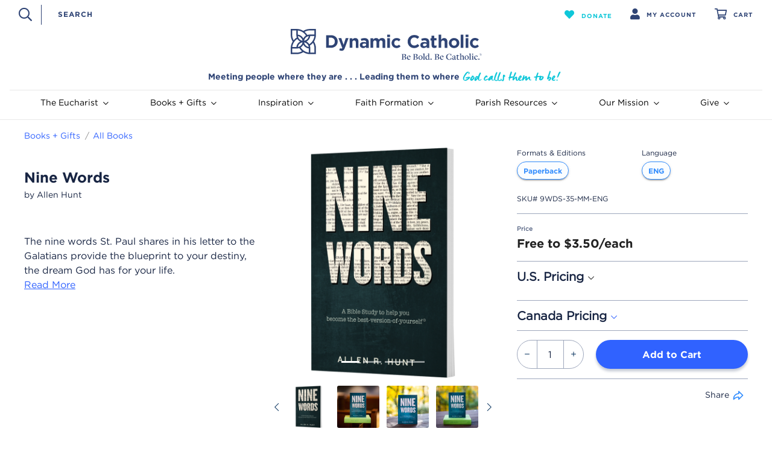

--- FILE ---
content_type: text/html;charset=UTF-8
request_url: https://www.dynamiccatholic.com/nine-words/9WDS.html
body_size: 21696
content:
<!DOCTYPE html>
<html lang="en">

<head>
<!--[if gt IE 9]><!-->
<script type="1fb735b382245336b70dd1b1-text/javascript">//common/scripts.isml</script>
<script defer type="1fb735b382245336b70dd1b1-text/javascript" src="/on/demandware.static/Sites-dci_us-Site/-/default/v1768716038542/js/main.js"></script>
<script src="/on/demandware.static/Sites-dci_us-Site/-/default/v1768716038542/custom/lib/dompurify.min.js" type="1fb735b382245336b70dd1b1-text/javascript"></script>

    
        <script defer type="1fb735b382245336b70dd1b1-text/javascript" src="/on/demandware.static/Sites-dci_us-Site/-/default/v1768716038542/js/productDetail.js"></script>
    

    
        <script defer type="1fb735b382245336b70dd1b1-text/javascript" src="/on/demandware.static/Sites-dci_us-Site/-/default/v1768716038542/js/login.js"></script>
    


<!--<![endif]-->
<meta charset="UTF-8"/>

<meta http-equiv="x-ua-compatible" content="ie=edge"/>

<meta name="viewport" content="width=device-width, initial-scale=1"/>




<!-- Google Tag Manager -->
<script type="1fb735b382245336b70dd1b1-text/javascript">(function(w,d,s,l,i){w[l]=w[l]||[];w[l].push({'gtm.start':
new Date().getTime(),event:'gtm.js'});var f=d.getElementsByTagName(s)[0],
j=d.createElement(s),dl=l!='dataLayer'?'&l='+l:'';j.async=true;j.src=
'https://www.googletagmanager.com/gtm.js?id='+i+dl;f.parentNode.insertBefore(j,f);
})(window,document,'script','dataLayer','GTM-5PP994J');</script>
<!-- End Google Tag Manager -->
<script type="1fb735b382245336b70dd1b1-text/javascript">
!function(){var geq=window.geq=window.geq||[];if(geq.initialize) return;if (geq.invoked){if (window.console && console.error) {console.error("GE snippet included twice.");}return;}geq.invoked = true;geq.methods = ["page", "suppress", "track", "doNotTrack", "trackOrder", "identify", "addToCart", "callBack", "event"];geq.factory = function(method){return function(){var args = Array.prototype.slice.call(arguments);args.unshift(method);geq.push(args);return geq;};};for (var i = 0; i < geq.methods.length; i++) {var key = geq.methods[i];geq[key] = geq.factory(key);} geq.load = function(key){var script = document.createElement("script");script.type = "text/javascript";script.async = true; if (location.href.includes("vge=true")) {script.src = "https://s3-us-west-2.amazonaws.com/jsstore/a/" + key + "/ge.js?v=" + Math.random();} else {script.src = "https://s3-us-west-2.amazonaws.com/jsstore/a/" + key + "/ge.js";} var first = document.getElementsByTagName("script")[0];first.parentNode.insertBefore(script, first);};geq.SNIPPET_VERSION = "1.6.1";
geq.load("5N0H0O7D");}();
</script>
<script type="1fb735b382245336b70dd1b1-text/javascript">geq.page()</script>

<title>Buy Nine Words | Dynamic Catholic</title>

<meta name="description" content="Nine Words - Learn more about Nine Words and how Dynamic Catholic books and programs can change your parish and individual faith life!"/>
<meta name="keywords" content="Commerce Cloud Storefront Reference Architecture"/>




    <meta property="og:image" content="https://www.dynamiccatholic.com/on/demandware.static/-/Sites-dci-master-catalog/default/dw6e57f55c/9WDS/nine-words-softcover.png"/>





<link rel="icon" type="image/png" href="/favicon-96x96.png" sizes="96x96" />
<link rel="icon" type="image/svg+xml" href="/favicon.svg" />
<link rel="shortcut icon" href="/favicon.ico" />
<link rel="apple-touch-icon" sizes="180x180" href="/apple-touch-icon.png" />

<link rel="stylesheet" href="/on/demandware.static/Sites-dci_us-Site/-/default/v1768716038542/css/global.css" />

    <link rel="stylesheet" href="/on/demandware.static/Sites-dci_us-Site/-/default/v1768716038542/css/productDetail.css"  />



<script src="https://kit.fontawesome.com/cc347121e4.js" crossorigin="anonymous" async type="1fb735b382245336b70dd1b1-text/javascript"></script>



    <script src="https://www.googleoptimize.com/optimize.js?id=OPT-M97H9L6" type="1fb735b382245336b70dd1b1-text/javascript"></script>


















<script type="1fb735b382245336b70dd1b1-text/javascript">
    (function(c,l,a,r,i,t,y){
        c[a]=c[a]||function(){(c[a].q=c[a].q||[]).push(arguments)};
        t=l.createElement(r);t.async=1;t.src='https://www.clarity.ms/tag/'+i;
        y=l.getElementsByTagName(r)[0];y.parentNode.insertBefore(t,y);
    })(window, document, 'clarity', 'script', 'pvgb32walk');
</script>



    

    

    

    

    

    


    

    

    

    

    

    

    







<script type="1fb735b382245336b70dd1b1-text/javascript">
    window['GoogleAnalyticsObject'] = 'ga';
    
    window['ga'] = window['ga'] || function () {
        (window['ga'].q = window['ga'].q || []).push(arguments);
    }
</script>

<script type="1fb735b382245336b70dd1b1-text/javascript">
    window.dataLayer = window.dataLayer || [];
    window.dataLayerHandlerInitialized = false;

    function DataLayerHandler() {
        this.context = null;
        this.queue = [];

        this.init = function (context) {
            if (!context) {
                context = null;
            }

            if (dataLayerHandlerInitialized) {
                return;
            }
            
            dataLayerHandlerInitialized = true;

            this.context = context;

            var self = this;

            for (var i = 0; i < this.queue.length; i++) {
                var callback = this.queue[i];

                callback(self);
            }
        }

        /**
         * @param {*} callback
         */
        this.onInit = function (callback) {
            this.queue.push(callback);
        }

        /**
         * @param {*} payload 
         */
        this.pushToDataLayerWithClient = function (payload) {
            if (!payload) {
                payload = null;
            }

            payload = Object.assign(
                this.context && this.context.clientId 
                    ? { clientId: this.context.clientId } 
                    : {},
                this.context && this.context.user && this.context.user.user_id
                    ? { userId: this.context.user.user_id } 
                    : {},
                this.getABTestData(payload.elementId),
                payload
            );

            dataLayer.push(payload);
        };

        /**
         * @param {*} targetElementId
         */
        this.getABTestData = function(targetElementId) {
            if (!targetElementId){
                return {};
            }

            var targetElement = document.getElementById(targetElementId);
            var testGroups = [];
            var allGroups = document.querySelectorAll('[data-ab-test-id]');

            for (var i = 0; i < allGroups.length; i++){
                if (!allGroups[i].contains(targetElement)){
                    continue;
                }

                var data = allGroups[i].dataset;

                testGroups.push({
                    id: data.abTestId,
                    name: data.abTestName,
                    group: data.abTestGroup
                });
            }

            return testGroups.length ? { test_groups: testGroups } : {} ;
        };

        this.pushContextEvents = function () {
            if (!this.context) {
                return;
            }

            var self = this;

            for (var i = 0; i < this.context.events.length; i++) {
                var event = this.context.events[i];

                self.pushToDataLayerWithClient(event);
            }
        };

        /**
         * Track potential product-containing elements and call the
         * callback when the products inside of them appear.
         *
         * @param {*} payload 
         */
        this.waitForProductContainers = function (callback) {
            var productContainers = [];

            var einsteinCarousels = document.getElementsByClassName('einstein-carousel');

            if (einsteinCarousels.length) {
                for (var i = 0; i < einsteinCarousels.length; i++) {
                    productContainers.push(
                        einsteinCarousels[i].getElementsByClassName('carousel-inner')[0]
                    );
                }
            }

            var recommendations = document.getElementsByClassName('recommendations');

            if (recommendations.length) {
                productContainers.push(recommendations[0].children[1]);
            }

            if (productContainers.length) {
                var containerInterval = setInterval(function () {
                    for (var i = 0; i < productContainers.length; i++) {
                        var container = productContainers[i];
                        
                        if (!container || !container.children.length) {
                            return false;
                        }
                        
                        clearInterval(containerInterval);

                        callback();
                    }
                }, 100);
            } else {
                callback();
            }
        };

        this.collectAndPushImpressions = function (list) {
            if (!list) {
                list = null;
            }

            var impressions = {
                products: {
                    event : 'productImpressions',
                    ecommerce: {
                        currencyCode: 'USD', // TODO: don't hardcode this.
                        impressions: [],
                    },
                },
                promotions: {
                    event : 'promotionImpressions',
                    ecommerce: {
                        promoView: {
                            promotions: [],
                        },
                    },
                },
            };

            var self = this;

            list = list ? list : this.detemineListAttribute();

            this.waitForProductContainers(function () {
                var selectors = document.querySelectorAll('[data-push-event-on-impression]');

                for (var i = 0; i < selectors.length; i++) {
                    var impression = selectors[i];

                    var type = impression.getAttribute('data-push-event-type');
                    var object = JSON.parse(impression.getAttribute('data-push-event-raw'));

                    if (type && type === 'promotion') {
                        impressions.promotions.ecommerce.promoView.promotions.push(object);
                    } else {
                        impressions.products.ecommerce.impressions.push(
                            Object.assign(
                                object ? object : {},
                                { position: i + 1 },
                                list ? { list: list } : {}
                            )
                        );
                    }
                }

                self.pushProductImpressions(impressions.products);
                self.pushPromotionImpressions(impressions.promotions);
            });
        };

        this.pushProductImpressions = function (data) {
            if (!data.ecommerce.impressions.length) {
                return;
            }
        
            this.pushToDataLayerWithClient(data);
        }

        this.pushPromotionImpressions = function (data) {
            if (!data.ecommerce.promoView.promotions.length) {
                return;
            }
        
            this.pushToDataLayerWithClient(data);
        }

        this.initOnClickWatcher = function (list) {
            if (!list) {
                list = null;
            }

            var self = this;

            this.waitForProductContainers(function () {
                var selectors = document.querySelectorAll('[data-push-event-on-click]');

                for (var i = 0; i < selectors.length; i++) {
                    var product = selectors[i];

                    product.addEventListener('click', function (event) {
                        list = list ? list : self.detemineListAttribute();

                        var object = JSON.parse(this.getAttribute('data-push-event-on-click'));

                        if (object.ecommerce && object.ecommerce.click) {
                            object.ecommerce.click.products[0].position = i + 1;

                            if (list) {
                                object.ecommerce.click.actionField.list = list;
                            }
                        }

                        self.pushToDataLayerWithClient(object);
                    });
                }
            });
        };

        /**
         * @returns string
         */
        this.detemineListAttribute = function () {
            var list = null;
            var url = window.location.href;

            if (url.indexOf('/on-sale') > 0) {
                list = 'Shop On Sale';
            }

            if (url.indexOf('/books') > 0) {
                list = 'Shop Books';
            }

            if (url.indexOf('/cds-audiobooks') > 0) {
                list = 'Shop CDs & Audiobooks';
            }

            if (url.indexOf('/programs') > 0) {
                list = 'Shop Programs';
            }

            if (url.indexOf('/shop-pilgrimages') > 0) {
                list = 'Shop Pilgrimages';
            }

            if (url.indexOf('/event-tickets') > 0) {
                list = 'Shop Event Tickets';
            }

            if (url.indexOf('/products') > 0) {
                list = 'Shop Products';
            }

            if (url.indexOf('/search') > 0) {
                list = 'Internal Search';
            }

            return list;
        }
    }

    window.dataLayerHandler = new DataLayerHandler();

    window.onload = function () {
        dataLayerHandler.init({"clientId":null,"user":{"environment":"production","demandwareID":"acz8NnFgeNYfkbaAF753kBYVLc","loggedInState":false,"pageLanguage":"en_US","registered":false,"email":"","emailHash":"","user_id":""},"events":[{"event":"virtualPageView"}]});

        dataLayerHandler.pushContextEvents();
        dataLayerHandler.collectAndPushImpressions();
        dataLayerHandler.initOnClickWatcher();
    }
</script>





<script type="1fb735b382245336b70dd1b1-text/javascript">
    window.dataLayer = window.dataLayer || [];
    dataLayer.push({"environment":"production","demandwareID":"acz8NnFgeNYfkbaAF753kBYVLc","loggedInState":false,"pageLanguage":"en_US","registered":false,"email":"","emailHash":"","user_id":""});
</script>






<script defer="defer" src="https://extend.vimeocdn.com/ga/21227178.js" type="1fb735b382245336b70dd1b1-text/javascript"></script>


    <script type="1fb735b382245336b70dd1b1-text/javascript">
        var yotpoAppKey = 'H77AC6sdI0DBQJOB26hCf7JGgbKUcl8wTfQmSnWD';
        var yotpoStaticContentURL = 'https://staticw2.yotpo.com/';
        var yotpoURL = yotpoStaticContentURL + yotpoAppKey + '/widget.js';
        (function e() {
            var e = document.createElement("script");
                    e.type = "text/javascript",
                    e.async = true,
                    e.src = yotpoURL;
            var t = document.getElementsByTagName("script")[0];
            t.parentNode.insertBefore(e, t)
        })();
    </script>
    
    





    <script type="1fb735b382245336b70dd1b1-text/javascript">
        var yotpoAppKey = 'H77AC6sdI0DBQJOB26hCf7JGgbKUcl8wTfQmSnWD';
        var yotpoStaticContentURL = 'https://staticw2.yotpo.com/';
        var yotpoURL = yotpoStaticContentURL + yotpoAppKey + '/widget.js';
        (function e() {
            var e = document.createElement("script");
                    e.type = "text/javascript",
                    e.async = true,
                    e.src = yotpoURL;
            var t = document.getElementsByTagName("script")[0];
            t.parentNode.insertBefore(e, t)
        })();
    </script>
    
    





<script src="https://534001212.collect.igodigital.com/collect.js" type="1fb735b382245336b70dd1b1-text/javascript"></script>


    <script type="1fb735b382245336b70dd1b1-text/javascript">
        _etmc.push(['setOrgId', '123456']);
        _etmc.push(['doNotTrack']);
        _etmc.push(['trackPageView']);
    </script>



    



<link rel="canonical" href="/nine-words/9WDS.html"/>

<script type="1fb735b382245336b70dd1b1-text/javascript">//<!--
/* <![CDATA[ (head-active_data.js) */
var dw = (window.dw || {});
dw.ac = {
    _analytics: null,
    _events: [],
    _category: "",
    _searchData: "",
    _anact: "",
    _anact_nohit_tag: "",
    _analytics_enabled: "true",
    _timeZone: "US/Eastern",
    _capture: function(configs) {
        if (Object.prototype.toString.call(configs) === "[object Array]") {
            configs.forEach(captureObject);
            return;
        }
        dw.ac._events.push(configs);
    },
	capture: function() { 
		dw.ac._capture(arguments);
		// send to CQ as well:
		if (window.CQuotient) {
			window.CQuotient.trackEventsFromAC(arguments);
		}
	},
    EV_PRD_SEARCHHIT: "searchhit",
    EV_PRD_DETAIL: "detail",
    EV_PRD_RECOMMENDATION: "recommendation",
    EV_PRD_SETPRODUCT: "setproduct",
    applyContext: function(context) {
        if (typeof context === "object" && context.hasOwnProperty("category")) {
        	dw.ac._category = context.category;
        }
        if (typeof context === "object" && context.hasOwnProperty("searchData")) {
        	dw.ac._searchData = context.searchData;
        }
    },
    setDWAnalytics: function(analytics) {
        dw.ac._analytics = analytics;
    },
    eventsIsEmpty: function() {
        return 0 == dw.ac._events.length;
    }
};
/* ]]> */
// -->
</script>
<script type="1fb735b382245336b70dd1b1-text/javascript">//<!--
/* <![CDATA[ (head-cquotient.js) */
var CQuotient = window.CQuotient = {};
CQuotient.clientId = 'bdjn-dci_us';
CQuotient.realm = 'BDJN';
CQuotient.siteId = 'dci_us';
CQuotient.instanceType = 'prd';
CQuotient.locale = 'default';
CQuotient.fbPixelId = '__UNKNOWN__';
CQuotient.activities = [];
CQuotient.cqcid='';
CQuotient.cquid='';
CQuotient.cqeid='';
CQuotient.cqlid='';
CQuotient.apiHost='api.cquotient.com';
/* Turn this on to test against Staging Einstein */
/* CQuotient.useTest= true; */
CQuotient.useTest = ('true' === 'false');
CQuotient.initFromCookies = function () {
	var ca = document.cookie.split(';');
	for(var i=0;i < ca.length;i++) {
	  var c = ca[i];
	  while (c.charAt(0)==' ') c = c.substring(1,c.length);
	  if (c.indexOf('cqcid=') == 0) {
		CQuotient.cqcid=c.substring('cqcid='.length,c.length);
	  } else if (c.indexOf('cquid=') == 0) {
		  var value = c.substring('cquid='.length,c.length);
		  if (value) {
		  	var split_value = value.split("|", 3);
		  	if (split_value.length > 0) {
			  CQuotient.cquid=split_value[0];
		  	}
		  	if (split_value.length > 1) {
			  CQuotient.cqeid=split_value[1];
		  	}
		  	if (split_value.length > 2) {
			  CQuotient.cqlid=split_value[2];
		  	}
		  }
	  }
	}
}
CQuotient.getCQCookieId = function () {
	if(window.CQuotient.cqcid == '')
		window.CQuotient.initFromCookies();
	return window.CQuotient.cqcid;
};
CQuotient.getCQUserId = function () {
	if(window.CQuotient.cquid == '')
		window.CQuotient.initFromCookies();
	return window.CQuotient.cquid;
};
CQuotient.getCQHashedEmail = function () {
	if(window.CQuotient.cqeid == '')
		window.CQuotient.initFromCookies();
	return window.CQuotient.cqeid;
};
CQuotient.getCQHashedLogin = function () {
	if(window.CQuotient.cqlid == '')
		window.CQuotient.initFromCookies();
	return window.CQuotient.cqlid;
};
CQuotient.trackEventsFromAC = function (/* Object or Array */ events) {
try {
	if (Object.prototype.toString.call(events) === "[object Array]") {
		events.forEach(_trackASingleCQEvent);
	} else {
		CQuotient._trackASingleCQEvent(events);
	}
} catch(err) {}
};
CQuotient._trackASingleCQEvent = function ( /* Object */ event) {
	if (event && event.id) {
		if (event.type === dw.ac.EV_PRD_DETAIL) {
			CQuotient.trackViewProduct( {id:'', alt_id: event.id, type: 'raw_sku'} );
		} // not handling the other dw.ac.* events currently
	}
};
CQuotient.trackViewProduct = function(/* Object */ cqParamData){
	var cq_params = {};
	cq_params.cookieId = CQuotient.getCQCookieId();
	cq_params.userId = CQuotient.getCQUserId();
	cq_params.emailId = CQuotient.getCQHashedEmail();
	cq_params.loginId = CQuotient.getCQHashedLogin();
	cq_params.product = cqParamData.product;
	cq_params.realm = cqParamData.realm;
	cq_params.siteId = cqParamData.siteId;
	cq_params.instanceType = cqParamData.instanceType;
	cq_params.locale = CQuotient.locale;
	
	if(CQuotient.sendActivity) {
		CQuotient.sendActivity(CQuotient.clientId, 'viewProduct', cq_params);
	} else {
		CQuotient.activities.push({activityType: 'viewProduct', parameters: cq_params});
	}
};
/* ]]> */
// -->
</script>


   <script type="application/ld+json">
        {"@context":"http://schema.org/","@type":"Product","name":"Nine Words","mpn":"9WDS-35-MM-ENG","sku":"9WDS-35-MM-ENG","description":"The nine words St. Paul shares in his letter to the Galatians provide the blueprint to your destiny, the dream God has for your life.","brand":{"@type":"Brand","name":"Dynamic Catholic"},"image":["https://www.dynamiccatholic.com/on/demandware.static/-/Sites-dci-master-catalog/default/dw6e57f55c/9WDS/nine-words-softcover.png","https://www.dynamiccatholic.com/on/demandware.static/-/Sites-dci-master-catalog/default/dw029422cc/9WDS/Nine-Words-1.jpg","https://www.dynamiccatholic.com/on/demandware.static/-/Sites-dci-master-catalog/default/dwb9a00d2d/9WDS/Nine-Words-2.jpg","https://www.dynamiccatholic.com/on/demandware.static/-/Sites-dci-master-catalog/default/dw371e6ab7/9WDS/Nine-Words-3.jpg"],"offers":{"url":{},"@type":"Offer","priceCurrency":"USD","price":"0.00","availability":"http://schema.org/InStock"}}
    </script>


</head>
<body>

<div class="page" data-action="Product-Show" data-querystring="pid=9WDS" >
<div class="page-header">
	<header>
		<a href="#maincontent" class="skip" aria-label="Skip to main content">Skip to main content</a>
<a href="#footercontent" class="skip" aria-label="Skip to footer content">Skip to footer content</a>
		
		
		
		
		<nav role="navigation">
			<div class="header container-fluid header-icons">
				<div class="row align-items-center pt-2-lg px-lg-3">

					<div class="col-auto align-self-center d-none d-md-block header-search-icon-border">
						<i class="icon-search"></i>
					</div>
					<div class="col align-items-center my-1 d-none d-md-block">
						<div class="site-search">
	<form role="search" action="/search" method="get" name="simpleSearch">
		<div class="icon-wrapper align-items-center">
			<span class="icon-search-desktop hidden-md-down"></span>
			<span class="d-lg-none"></span>
		</div>
		<input class="form-control search-field"
			   type="text"
			   name="q"
			   value=""
			   placeholder="Search"
			   autocomplete="off"
			   role="combobox"
			   aria-describedby="search-assistive-text"
			   aria-haspopup="listbox"
			   aria-expanded="false"
			   aria-autocomplete="list"
			   aria-activedescendant=""
			   aria-label="Enter Keyword or Item No." />
		<button type="reset" name="reset-button" class="reset-button d-none icon-close" aria-label="Clear search keywords"></button>
		<div class="suggestions-wrapper" data-url="/on/demandware.store/Sites-dci_us-Site/default/SearchServices-GetSuggestions?q="></div>
		<input type="hidden" value="default" name="lang">
	</form>
</div>
<div class="search-button">
</div>

					</div>
					<div class="col-auto d-lg-none px-0">
						<button class="navbar-toggler d-md-none align-items-center" type="button"
							aria-controls="sg-navbar-collapse" aria-expanded="false" aria-label="Toggle navigation">
							&#9776;
						</button>
					</div>
					<div class="col d-md-none py-0 py-sm-3">
						<a class="logo-home logo-mobile" href="/home" title="Dynamic Catholic Home">
							<img class="mx-auto d-block logo-header-size"
								src="/on/demandware.static/Sites-dci_us-Site/-/default/dwcefd45c4/images/logo-mobile.svg"
								alt="Dynamic Catholic" />
						</a>
					</div>
					<div class="navbar-header">
						<div class="col-auto">
							<div class="donate">
								<a class="header-icon-link" href="https://www.dynamiccatholic.com/join-in-this-mission/DON-USA.html"
									role="button" title="Donate">
									<i class="icon-heart" aria-hidden="true"></i>
									<span
										class="d-none d-md-inline-block donate-message small">Donate</span>
								</a>
							</div>
						</div>
						<div class="col-auto">
							<div class="user drawer">
	<div class="login header-icon-link account-link drawer-toggle" role="button">
		<i class="icon-account" aria-hidden="true"></i>
		<span class="user-message small d-none d-lg-inline-block">
		
			My Account
		
		</span>
	</div>
	
		
		<div class="user-menu drawer-menu">
			<div class="drawer-close drawer-close-js"><i class="icon-close"></i></div>
			<div class="account-login">
				
				<h4 class="title">Login or Create an Account</h4>
				
				
				<form action="/on/demandware.store/Sites-dci_us-Site/default/Account-Login" class="header-login" method="POST" name="login-form">
	<div class="form-group floating-label required" title="required">
		<label class="form-control-label" for="login-form-email">Email</label>
		<input type="email" id="login-form-email" required aria-required="true" class="form-control required" aria-describedby="form-email-error" name="loginEmail" value placeholder="Email">
		<div class="invalid-feedback" id="form-email-error"></div>
	</div>
	<div class="form-group floating-label required account-field" title="required">
		<label class="form-control-label" for="login-form-password">Password</label>
		<input type="password" id="login-form-password" required aria-required="true" class="form-control required" aria-describedby="form-password-error" name="loginPassword" value placeholder=Password>
		<div class="invalid-feedback" id="form-password-error"></div>
	</div>
	<div class="form-group forgot-password text-center">
			<a
				id="password-reset"
				title="forgot password?"
				data-toggle="modal"
				href="/on/demandware.store/Sites-dci_us-Site/default/Account-PasswordResetDialogForm"
				data-target="#requestPasswordResetModal">
				forgot password?
			</a>
		</div>
		

	<input type="hidden" name="csrf_token" value="p55vc81XM_U2lwuRnm0xmp_alTIf5_eDc1H845F_xwSxegwbvrUs78Vd9bja63ATC1C06sYKM6vnIIYyuIduddTn-j3zEDUpEiDDsRwlXaLn2K4NMGgAjHjFukQcpDp8hACjCtLXbZEMZV6mYG9J4AFgcjByx2Zg-tr7FP-iLsLXW_S06KU="/>

	<button type="submit" class="btn btn-block btn-primary">Login</button>
</form>

				
				
				<div class="user-menu-cta-link">
					<a href="/login?action=register" role="menuitem" tabindex="-1" title="Create an Account">
						Create an Account
					</a>
				</div>  
			</div>
		</div>
	
</div>
							
						</div>
						<div class="col-auto-lg px-3">
							<div class="minicart" data-action-url="/on/demandware.store/Sites-dci_us-Site/default/Cart-MiniCartShow">
								<div class="minicart-total"> 	
		<a class="header-icon-link minicart-link" href="https://www.dynamiccatholic.com/cart" title="Cart 0 Items" aria-label="Cart 0 Items" aria-haspopup="true">
		<i class="icon-cart">
			
				<span class="minicart-quantity">
			
				0
			</span>
		</i>
		<span class="minicart-message small d-none d-lg-inline-block account-cart-link">
		Cart</span>
	</a>
</div>
<input type="hidden" class="minicart-timeout" value="10000">
<div class="popover popover-bottom minicart-popover"></div>
							</div>
						</div>
					</div>
				</div>
				<div class="row pb-3 d-none d-md-block">
					<div class="col-12">
						<a class="logo-home" href="/home" title="Dynamic Catholic Home">
							<img class="mx-auto d-block" src="/on/demandware.static/Sites-dci_us-Site/-/default/dw18a1862e/images/logo.svg"
								alt="Dynamic Catholic" />
						</a>
					</div>
				</div>
				<div class="row d-none d-md-block">
					<div class="col-12">
						<p class="text-center tagline">Meeting people where they are . . . Leading them to where 
							<img class="secondary" src="/on/demandware.static/Sites-dci_us-Site/-/default/dwe399544b/images/god-calls-them-to-be.svg"
								alt="God calls them to be!" />
							<span class="secondary-hidden"> God calls them to be!</span>
						</p>
					</div>
				</div>
				<div class="row d-md-none header-search-field">
					<div class="col-1 align-self-center header-search-icon-border">
						<i class="icon-search"></i>
					</div>
					<div class="col align-items-center d-none d-sm-block d-md-none">
						<div class="site-search">
	<form role="search" action="/search" method="get" name="simpleSearch">
		<div class="icon-wrapper align-items-center">
			<span class="icon-search-desktop hidden-md-down"></span>
			<span class="d-lg-none"></span>
		</div>
		<input class="form-control search-field"
			   type="text"
			   name="q"
			   value=""
			   placeholder="Search"
			   autocomplete="off"
			   role="combobox"
			   aria-describedby="search-assistive-text"
			   aria-haspopup="listbox"
			   aria-expanded="false"
			   aria-autocomplete="list"
			   aria-activedescendant=""
			   aria-label="Enter Keyword or Item No." />
		<button type="reset" name="reset-button" class="reset-button d-none icon-close" aria-label="Clear search keywords"></button>
		<div class="suggestions-wrapper" data-url="/on/demandware.store/Sites-dci_us-Site/default/SearchServices-GetSuggestions?q="></div>
		<input type="hidden" value="default" name="lang">
	</form>
</div>
<div class="search-button">
</div>

					</div>
					<div class="col align-items-center d-block d-sm-none search-mobile">
						<div class="site-search">
	<form role="search" action="/search" method="get" name="simpleSearch">
		<div class="icon-wrapper align-items-center">
			<span class="icon-search-desktop hidden-md-down"></span>
			<span class="d-lg-none"></span>
		</div>
		<input class="form-control search-field"
			   type="text"
			   name="q"
			   value=""
			   placeholder="Search"
			   autocomplete="off"
			   role="combobox"
			   aria-describedby="search-assistive-text"
			   aria-haspopup="listbox"
			   aria-expanded="false"
			   aria-autocomplete="list"
			   aria-activedescendant=""
			   aria-label="Enter Keyword or Item No." />
		<button type="reset" name="reset-button" class="reset-button d-none icon-close" aria-label="Clear search keywords"></button>
		<div class="suggestions-wrapper" data-url="/on/demandware.store/Sites-dci_us-Site/default/SearchServices-GetSuggestions?q="></div>
		<input type="hidden" value="default" name="lang">
	</form>
</div>
<div class="search-button">
</div>

					</div>
				</div>
			</div>
			<div
				class="container-fluid main-menu navbar-toggleable-sm menu-toggleable-left multilevel-dropdown d-none d-md-block">
				<div class="row">
					<nav class="navbar navbar-expand-md col-12">
	<div class="back menu-navigation d-md-none">
		<button role="button" aria-label="Back to previous menu">
			<span class="caret-left"></span>
			main menu
		</button>
	</div>
	<div class="close-button menu-navigation d-md-none">
		<button role="button" aria-label="Close Menu">
			<span class="text">Close</span>
			<i class="icon-close"></i>
		</button>
	</div>
	<div class="menu-group" role="navigation">
		<ul class="nav navbar-nav" role="menu">
			
				
					
						<li class="nav-item dropdown eucharist" role="presentation">
							<span id="eucharist" class="nav-link dropdown-toggle" role="button" data-toggle="dropdown" aria-haspopup="true" aria-expanded="false" tabindex="0">The Eucharist<i class="icon-chevron-down"></i></span>
							
							<ul class="dropdown-menu" role="menu" aria-hidden="true" aria-label="eucharist">
    
        
            <li class="dropdown-item" role="presentation">
                <a href="https://www.dynamiccatholic.com/33-days-to-eucharistic-glory.html" id="33-days-book-landing-page" role="menuitem" class="dropdown-link" tabindex="0">33 Days to Eucharistic Glory Book</a>
            </li>
        
    
        
            <li class="dropdown-item" role="presentation">
                <a href="https://www.dynamiccatholic.com/eucharistic-consecration-program.html" id="consecration-email-program" role="menuitem" class="dropdown-link" tabindex="0">Your Consecration Journey</a>
            </li>
        
    
        
            <li class="dropdown-item" role="presentation">
                <a href="https://consecrateamerica.com/" id="consecrate-america" role="menuitem" class="dropdown-link" tabindex="0">Consecrate America</a>
            </li>
        
    
        
            <li class="dropdown-item" role="presentation">
                <a href="https://www.eucharist.us/pages/l24" id="international-society-eucharist" role="menuitem" class="dropdown-link" tabindex="0">International Society of the Eucharist</a>
            </li>
        
    
        
            <li class="dropdown-item" role="presentation">
                <a href="https://www.dynamiccatholic.com/the-eucharist.html" id="the-eucharist" role="menuitem" class="dropdown-link" tabindex="0">Articles</a>
            </li>
        
    
</ul>

						</li>
					
				
					
						<li class="nav-item dropdown shop" role="presentation">
							<span id="shop" class="nav-link dropdown-toggle" role="button" data-toggle="dropdown" aria-haspopup="true" aria-expanded="false" tabindex="0">Books + Gifts<i class="icon-chevron-down"></i></span>
							
							<ul class="dropdown-menu" role="menu" aria-hidden="true" aria-label="shop">
    
        
            <li class="dropdown-item" role="presentation">
                <a href="/books/" id="books" role="menuitem" class="dropdown-link" tabindex="0">All Books</a>
            </li>
        
    
        
            <li class="dropdown-item" role="presentation">
                <a href="/gift-guide.html" id="gift-guide" role="menuitem" class="dropdown-link" tabindex="0">Gift Ideas</a>
            </li>
        
    
        
            <li class="dropdown-item" role="presentation">
                <a href="/top-ten-books.html#men" id="books-for-men" role="menuitem" class="dropdown-link" tabindex="0">Books for Men</a>
            </li>
        
    
        
            <li class="dropdown-item" role="presentation">
                <a href="/top-ten-books.html#women" id="books-for-women" role="menuitem" class="dropdown-link" tabindex="0">Books for Women</a>
            </li>
        
    
        
            <li class="dropdown-item" role="presentation">
                <a href="/top-ten-books.html#children" id="books-for-kids" role="menuitem" class="dropdown-link" tabindex="0">Books for Kids</a>
            </li>
        
    
        
            <li class="dropdown-item" role="presentation">
                <a href="/programs/" id="programs" role="menuitem" class="dropdown-link" tabindex="0">Programs</a>
            </li>
        
    
        
            <li class="dropdown-item" role="presentation">
                <a href="/sacramental-preparation/" id="sacramental-preparation" role="menuitem" class="dropdown-link" tabindex="0">Sacramental Preparation</a>
            </li>
        
    
        
            <li class="dropdown-item" role="presentation">
                <a href="https://www.dynamiccatholic.com/top-ten-books.html" id="top-ten-books" role="menuitem" class="dropdown-link" tabindex="0">10 Must Read Books</a>
            </li>
        
    
        
            <li class="dropdown-item" role="presentation">
                <a href="/top-ten-saint-books.html" id="top-books-on-the-saints" role="menuitem" class="dropdown-link" tabindex="0">Top Books About the Saints</a>
            </li>
        
    
        
            <li class="dropdown-item" role="presentation">
                <a href="https://www.dynamiccatholic.com/weekly-deals.html" id="weekly-deals" role="menuitem" class="dropdown-link" tabindex="0">Weekly Deals</a>
            </li>
        
    
        
            <li class="dropdown-item" role="presentation">
                <a href="/bible-studies/" id="bible-studies" role="menuitem" class="dropdown-link" tabindex="0">Bible Studies</a>
            </li>
        
    
        
            <li class="dropdown-item" role="presentation">
                <a href="https://www.dynamiccatholic.com/six-pack-evangelization.html" id="six-pack-evangelization" role="menuitem" class="dropdown-link" tabindex="0">Share Packs</a>
            </li>
        
    
</ul>

						</li>
					
				
					
						<li class="nav-item dropdown inspiration" role="presentation">
							<span id="inspiration" class="nav-link dropdown-toggle" role="button" data-toggle="dropdown" aria-haspopup="true" aria-expanded="false" tabindex="0">Inspiration<i class="icon-chevron-down"></i></span>
							
							<ul class="dropdown-menu" role="menu" aria-hidden="true" aria-label="inspiration">
    
        
            <li class="dropdown-item" role="presentation">
                <a href="https://www.dynamiccatholic.com/daily-reflections.html" id="daily-inspiration" role="menuitem" class="dropdown-link" tabindex="0">Daily Inspiration</a>
            </li>
        
    
        
            <li class="dropdown-item" role="presentation">
                <a href="/daily-gospel-reflection" id="gospel-reflection" role="menuitem" class="dropdown-link" tabindex="0">Today's Gospel</a>
            </li>
        
    
        
            <li class="dropdown-item" role="presentation">
                <a href="/mass-readings-today" id="daily-readings" role="menuitem" class="dropdown-link" tabindex="0">Daily Readings</a>
            </li>
        
    
        
            <li class="dropdown-item" role="presentation">
                <a href="/saint-today" id="saint-of-the-day" role="menuitem" class="dropdown-link" tabindex="0">Saint of the Day</a>
            </li>
        
    
        
            <li class="dropdown-item" role="presentation">
                <a href="https://www.dynamiccatholic.com/holy-moments.html" id="holy-moments" role="menuitem" class="dropdown-link" tabindex="0">Holy Moments</a>
            </li>
        
    
        
            <li class="dropdown-item" role="presentation">
                <a href="https://www.dynamiccatholic.com/advent.html" id="for-you-bae" role="menuitem" class="dropdown-link" tabindex="0">Best Advent Ever</a>
            </li>
        
    
        
            <li class="dropdown-item" role="presentation">
                <a href="https://www.dynamiccatholic.com/lent.html" id="for-you-ble" role="menuitem" class="dropdown-link" tabindex="0">Best Lent Ever</a>
            </li>
        
    
        
            <li class="dropdown-item" role="presentation">
                <a href="https://www.dynamiccatholic.com/rosary/how-to-pray-the-rosary.html" id="the-rosary" role="menuitem" class="dropdown-link" tabindex="0">The Rosary</a>
            </li>
        
    
        
            <li class="dropdown-item" role="presentation">
                <a href="https://www.dynamiccatholic.com/pilgrimages.html" id="shop-pilgrimages" role="menuitem" class="dropdown-link" tabindex="0">Pilgrimages</a>
            </li>
        
    
        
            <li class="dropdown-item" role="presentation">
                <a href="https://www.dynamiccatholic.com/welcome.html" id="welcome" role="menuitem" class="dropdown-link" tabindex="0">CRHP Retreats</a>
            </li>
        
    
        
            <li class="dropdown-item" role="presentation">
                <a href="https://www.dynamiccatholic.com/plus.html" id="for-you-dynamic-plus" role="menuitem" class="dropdown-link" tabindex="0">Dynamic+ Videos</a>
            </li>
        
    
</ul>

						</li>
					
				
					
						<li class="nav-item dropdown faith-formation" role="presentation">
							<span id="faith-formation" class="nav-link dropdown-toggle" role="button" data-toggle="dropdown" aria-haspopup="true" aria-expanded="false" tabindex="0">Faith Formation<i class="icon-chevron-down"></i></span>
							
							<ul class="dropdown-menu" role="menu" aria-hidden="true" aria-label="faith-formation">
    
        
            <li class="dropdown-item" role="presentation">
                <a href="https://www.dynamiccatholic.com/daily-prayer.html" id="for-you-best-habit-ever" role="menuitem" class="dropdown-link" tabindex="0">Learn How to Pray</a>
            </li>
        
    
        
            <li class="dropdown-item" role="presentation">
                <a href="https://www.dynamiccatholic.com/baptism.html" id="starting-point" role="menuitem" class="dropdown-link" tabindex="0">Baptism</a>
            </li>
        
    
        
            <li class="dropdown-item" role="presentation">
                <a href="https://www.dynamiccatholic.com/blessed.html" id="blessed-reconciliation" role="menuitem" class="dropdown-link" tabindex="0">First Reconciliation</a>
            </li>
        
    
        
            <li class="dropdown-item" role="presentation">
                <a href="https://www.dynamiccatholic.com/blessed.html" id="blessed-communion" role="menuitem" class="dropdown-link" tabindex="0">First Communion</a>
            </li>
        
    
        
            <li class="dropdown-item" role="presentation">
                <a href="https://www.dynamiccatholic.com/confirmation.html" id="decision-point" role="menuitem" class="dropdown-link" tabindex="0">Confirmation</a>
            </li>
        
    
        
            <li class="dropdown-item" role="presentation">
                <a href="https://www.dynamiccatholic.com/marriage-preparation.html" id="better-together-parish" role="menuitem" class="dropdown-link" tabindex="0">Marriage Preparation</a>
            </li>
        
    
        
            <li class="dropdown-item" role="presentation">
                <a href="https://www.dynamiccatholic.com/marriage/better-together-marriage-enrichment.html" id="better-together" role="menuitem" class="dropdown-link" tabindex="0">Marriage Enrichment</a>
            </li>
        
    
        
            <li class="dropdown-item" role="presentation">
                <a href="https://www.dynamiccatholic.com/aging-and-dying.html" id="aging-and-dying" role="menuitem" class="dropdown-link" tabindex="0">Aging and Dying</a>
            </li>
        
    
        
            <li class="dropdown-item" role="presentation">
                <a href="https://www.dynamiccatholic.com/catholic-moments.html" id="catholic-moments-faith-formation" role="menuitem" class="dropdown-link" tabindex="0">Catholic Moments</a>
            </li>
        
    
</ul>

						</li>
					
				
					
						<li class="nav-item dropdown parish-resources" role="presentation">
							<span id="parish-resources" class="nav-link dropdown-toggle" role="button" data-toggle="dropdown" aria-haspopup="true" aria-expanded="false" tabindex="0">Parish Resources<i class="icon-chevron-down"></i></span>
							
							<ul class="dropdown-menu" role="menu" aria-hidden="true" aria-label="parish-resources">
    
        
            <li class="dropdown-item" role="presentation">
                <a href="https://www.dynamiccatholic.com/dynamic-parish.html" id="dynamic-parish" role="menuitem" class="dropdown-link" tabindex="0">Dynamic Parish</a>
            </li>
        
    
        
            <li class="dropdown-item" role="presentation">
                <a href="https://www.dynamiccatholic.com/catholic-moments.html" id="parish-resources-catholic-moments" role="menuitem" class="dropdown-link" tabindex="0">Catholic Moments</a>
            </li>
        
    
        
            <li class="dropdown-item" role="presentation">
                <a href="https://www.dynamiccatholic.com/parish-book-program.html" id="book-program" role="menuitem" class="dropdown-link" tabindex="0">Parish Book Program</a>
            </li>
        
    
        
            <li class="dropdown-item" role="presentation">
                <a href="https://www.dynamiccatholic.com/no-regrets-fourth-quarter-of-your-life/NREG-267-WB-ENG.html" id="fourth-quarter-of-life" role="menuitem" class="dropdown-link" tabindex="0">The 4th Quarter of Life</a>
            </li>
        
    
        
            <li class="dropdown-item" role="presentation">
                <a href="https://www.dynamiccatholic.com/holy-moments-zip-codes.html" id="zip-code-evangelization" role="menuitem" class="dropdown-link" tabindex="0">Zip Code Evangelization</a>
            </li>
        
    
</ul>

						</li>
					
				
					
						<li class="nav-item dropdown our-mission" role="presentation">
							<span id="our-mission" class="nav-link dropdown-toggle" role="button" data-toggle="dropdown" aria-haspopup="true" aria-expanded="false" tabindex="0">Our Mission<i class="icon-chevron-down"></i></span>
							
							<ul class="dropdown-menu" role="menu" aria-hidden="true" aria-label="our-mission">
    
        
            <li class="dropdown-item" role="presentation">
                <a href="https://www.dynamiccatholic.com/mission/mission-and-vision.html" id="mission-values" role="menuitem" class="dropdown-link" tabindex="0">Mission &amp; Vision</a>
            </li>
        
    
        
            <li class="dropdown-item" role="presentation">
                <a href="https://www.dynamiccatholic.com/catholic-moments.html" id="catholic-moments" role="menuitem" class="dropdown-link" tabindex="0">Catholic Moments</a>
            </li>
        
    
        
            <li class="dropdown-item" role="presentation">
                <a href="https://www.dynamiccatholic.com/prayer-request.html" id="prayer-request" role="menuitem" class="dropdown-link" tabindex="0">Prayer Requests</a>
            </li>
        
    
        
            <li class="dropdown-item" role="presentation">
                <a href="https://www.dynamiccatholic.com/mission/our-team.html" id="our-team" role="menuitem" class="dropdown-link" tabindex="0">Our Team</a>
            </li>
        
    
        
            <li class="dropdown-item" role="presentation">
                <a href="https://www.dynamiccatholic.com/mission/board-of-directors.html" id="directors" role="menuitem" class="dropdown-link" tabindex="0">Board of Directors</a>
            </li>
        
    
        
            <li class="dropdown-item" role="presentation">
                <a href="https://www.dynamiccatholic.com/mission/matthew-kelly.html" id="about-matthew-kelly" role="menuitem" class="dropdown-link" tabindex="0">About Matthew Kelly</a>
            </li>
        
    
        
            <li class="dropdown-item" role="presentation">
                <a href="https://www.dynamiccatholic.com/mission/join-our-team.html" id="join-our-team" role="menuitem" class="dropdown-link" tabindex="0">Join Our Team</a>
            </li>
        
    
        
            <li class="dropdown-item" role="presentation">
                <a href="#footercontent" id="sitemap" role="menuitem" class="dropdown-link" tabindex="0">Sitemap</a>
            </li>
        
    
        
            <li class="dropdown-item" role="presentation">
                <a href="https://www.dynamiccatholic.com/contact-us.html" id="contact" role="menuitem" class="dropdown-link" tabindex="0">Contact Us</a>
            </li>
        
    
</ul>

						</li>
					
				
					
						<li class="nav-item dropdown give" role="presentation">
							<span id="give" class="nav-link dropdown-toggle" role="button" data-toggle="dropdown" aria-haspopup="true" aria-expanded="false" tabindex="0">Give<i class="icon-chevron-down"></i></span>
							
							<ul class="dropdown-menu" role="menu" aria-hidden="true" aria-label="give">
    
        
            <li class="dropdown-item" role="presentation">
                <a href="https://www.dynamiccatholic.com/join-in-this-mission/DON-USA-RGM-25.html" id="donate-today" role="menuitem" class="dropdown-link" tabindex="0">Donate Today</a>
            </li>
        
    
        
            <li class="dropdown-item" role="presentation">
                <a href="https://www.dynamiccatholic.com/give/the-ambassadors-club.html" id="ambassadors-club-difference" role="menuitem" class="dropdown-link" tabindex="0">Join the Ambassadors Club</a>
            </li>
        
    
        
            <li class="dropdown-item" role="presentation">
                <a href="https://www.dynamiccatholic.com/give/planned-giving.html" id="planned-giving" role="menuitem" class="dropdown-link" tabindex="0">Planned Giving</a>
            </li>
        
    
        
            <li class="dropdown-item" role="presentation">
                <a href="https://www.dynamiccatholic.com/give/schedule-a-meeting.html" id="schedule-a-meeting" role="menuitem" class="dropdown-link" tabindex="0">Schedule a Meeting</a>
            </li>
        
    
</ul>

						</li>
					
				
			
		</ul>
	</div>
	<div class="cta-group d-md-none">
		<a href="https://www.dynamiccatholic.com/join-in-this-mission/DON-USA.html" class="btn btn-info btn-block">
			<i class="icon-heart" aria-hidden="true"></i>
			<span class="donate-message">Donate</span>
		</a>
	</div>
</nav>

				</div>
			</div>
		</nav>
	</header>
</div>
<div role="main" id="maincontent">

    




    <link rel="stylesheet" href="https://unicons.iconscout.com/release/v4.0.0/css/line.css">
    <link rel="stylesheet"
        href="https://unicons.iconscout.com/release-pro/v4.0.0/css/thinline.css?key=d30f62a0-9e7d-11ed-ad05-0242ac140003">

    

    
    
    
    
    


    <div class="container" id="popup">
        



    </div>

    <!-- CQuotient Activity Tracking (viewProduct-cquotient.js) -->
<script type="1fb735b382245336b70dd1b1-text/javascript">//<!--
/* <![CDATA[ */
(function(){
	try {
		if(window.CQuotient) {
			var cq_params = {};
			cq_params.product = {
					id: '9WDS',
					sku: '9WDS-35-MM-ENG',
					type: '',
					alt_id: ''
				};
			cq_params.realm = "BDJN";
			cq_params.siteId = "dci_us";
			cq_params.instanceType = "prd";
			window.CQuotient.trackViewProduct(cq_params);
		}
	} catch(err) {}
})();
/* ]]> */
// -->
</script>
<script type="1fb735b382245336b70dd1b1-text/javascript">//<!--
/* <![CDATA[ (viewProduct-active_data.js) */
dw.ac._capture({id: "9WDS-35-MM-ENG", type: "detail"});
/* ]]> */
// -->
</script>
        <div class="product-detail product-wrapper productDetailPage" data-pid="9WDS-35-MM-ENG">
            <div class="container productDetailPage__head">
                <div class="row">
                    <div class="col productDetailPage__breadcrumb" role="navigation" aria-label="Breadcrumb">
                        <ol class="breadcrumb">
                            
                                <li class="breadcrumb-item">
                                    
                                        <a href="/shop/" class="link-medium-blue">
                                            Books + Gifts
                                        </a>
                                    
                                </li>
                            
                                <li class="breadcrumb-item">
                                    
                                        <a href="/books/" class="link-medium-blue" aria-current="page">
                                            All Books
                                        </a>
                                    
                                </li>
                            
                        </ol>
                    </div>
                </div>

                <div class="row productDetailPage__header">
                    <div class="col productDetailPage__header__details">
                        <h1 class="productDetailPage__header__details__title">
                            Nine Words
                        </h1>

                        
    

    
        <div class="book__author">
            by  Allen Hunt
        </div>
    

                        <div class="row">
                            <div class="col">

                                <div class="productRating">
                                    <div class="clearfix">
    
        
    

    
    <div id="yotpo-bottomline-top-div" class="yotpo bottomLine"
        data-appkey="H77AC6sdI0DBQJOB26hCf7JGgbKUcl8wTfQmSnWD"
        data-domain="https://www.dynamiccatholic.com"
        data-product-id="9WDS"
        data-product-models="null"
        data-name="Nine Words"
        data-url="https://www.dynamiccatholic.com/nine-words/9WDS.html"
        data-image-url="https://www.dynamiccatholic.com/on/demandware.static/-/Sites-dci-master-catalog/default/dw37c2eeee/9WDS/productimage-nine-words-flat.png"
        data-description="The nine words St. Paul shares in his letter to the Galatians provide the blueprint to your destiny, the dream God has for your life."
        data-bread-crumbs="Books + Gifts">
    </div>
    




    
</div>
                                </div>
                                <div class="col productDetailPage__mobile-sku d-sm-block d-md-none small-font">
                                    SKU# 9WDS-35-MM-ENG
                                </div>
                            </div>
                        </div>
                        <div class="row">
                            <div class="col">
                                

                                <div class="productDetailPage__header__details__description">
                                    
    <div class="product-description">
        The nine words St. Paul shares in his letter to the Galatians provide the blueprint to your destiny, the dream God has for your life.
        
            </br>
            <a href="#longDescription"> Read More</a>
        
    </div>

                                </div>
                            </div>
                        </div>
                    </div>
                    <div class="col productDetailPage__header__images">
                        

    <div class="productBadge empty">
        <div class="productBadgeValue">
        </div>
    </div>


                        <div class="carouselOuterDiv">
    <div class="row">
        <div class="col">
            <div id="pdpCarousel-9WDS-35-MM-ENG" class="carousel slide imageCarousel" data-interval="0"
                data-prev="Previous"
                data-next="Next">
                
                    
                        <ol class="carousel-indicators" aria-hidden="true">
                            
                                <li data-target=" #pdpCarousel-9WDS-35-MM-ENG" data-slide-to="0"
                                    class='active'>
                                </li>
                            
                                <li data-target=" #pdpCarousel-9WDS-35-MM-ENG" data-slide-to="1"
                                    class=''>
                                </li>
                            
                                <li data-target=" #pdpCarousel-9WDS-35-MM-ENG" data-slide-to="2"
                                    class=''>
                                </li>
                            
                                <li data-target=" #pdpCarousel-9WDS-35-MM-ENG" data-slide-to="3"
                                    class=''>
                                </li>
                            
                        </ol>
                    

                    <div class="carousel-inner" role="listbox">
                        <button id="pdpCarouselClose" class="imageCarousel__close">
                            <i class="uit uit-times"></i>
                        </button>
                        
                            <div class='carousel-item active'>
                                <img src="https://www.dynamiccatholic.com/dw/image/v2/BDJN_PRD/on/demandware.static/-/Sites-dci-master-catalog/default/dw6e57f55c/9WDS/nine-words-softcover.png?sw=800&amp;sh=800" class="d-block img-fluid"
                                    alt="Product image for Nine Words image number 0" itemprop="image" />
                            </div>
                        
                            <div class='carousel-item '>
                                <img src="https://www.dynamiccatholic.com/dw/image/v2/BDJN_PRD/on/demandware.static/-/Sites-dci-master-catalog/default/dw029422cc/9WDS/Nine-Words-1.jpg?sw=800&amp;sh=800" class="d-block img-fluid"
                                    alt="Product image for Nine Words image number 1" itemprop="image" />
                            </div>
                        
                            <div class='carousel-item '>
                                <img src="https://www.dynamiccatholic.com/dw/image/v2/BDJN_PRD/on/demandware.static/-/Sites-dci-master-catalog/default/dwb9a00d2d/9WDS/Nine-Words-2.jpg?sw=800&amp;sh=800" class="d-block img-fluid"
                                    alt="Product image for Nine Words image number 2" itemprop="image" />
                            </div>
                        
                            <div class='carousel-item '>
                                <img src="https://www.dynamiccatholic.com/dw/image/v2/BDJN_PRD/on/demandware.static/-/Sites-dci-master-catalog/default/dw371e6ab7/9WDS/Nine-Words-3.jpg?sw=800&amp;sh=800" class="d-block img-fluid"
                                    alt="Product image for Nine Words image number 3" itemprop="image" />
                            </div>
                        
                    </div>
                    
                        <a class="carousel-control-prev" href=" #pdpCarousel-9WDS-35-MM-ENG" role="button"
                            data-slide="prev">
                            <i class="uit uit-angle-left-b"></i>
                            <span class="sr-only">Previous</span>
                        </a>
                        <a class="carousel-control-next" href=" #pdpCarousel-9WDS-35-MM-ENG" role="button"
                            data-slide="next">
                            <i class="uit uit-angle-right-b"></i>
                            <span class="sr-only">Next</span>
                        </a>
                    
                
            </div>

            <div class="zoom-background">
            </div>
        </div>
    </div>

    
        <div class="carousel__previews">
            <div class="row">
                <div class="col">
                    <div class="imageCarousel__images__small">
                        <a class="small-carousel-control-prev" href=" #pdpCarousel-9WDS-35-MM-ENG" role="button"
                            data-slide="prev">
                            <span class="small-carousel-btn">
                                <i class="uit uit-angle-left-b"></i>
                            </span>
                            <span class="sr-only">Previous</span>
                        </a>

                        
                            <a class="imageCarousel__images--small" href=" #pdpCarousel-9WDS-35-MM-ENG"
                                role="button" data-slide-to="0">
                                <img src="https://www.dynamiccatholic.com/dw/image/v2/BDJN_PRD/on/demandware.static/-/Sites-dci-master-catalog/default/dw6e57f55c/9WDS/nine-words-softcover.png?sw=176&amp;sh=176" alt="Product image for Nine Words image number 0"
                                    itemprop="image" />
                            </a>
                        
                            <a class="imageCarousel__images--small" href=" #pdpCarousel-9WDS-35-MM-ENG"
                                role="button" data-slide-to="1">
                                <img src="https://www.dynamiccatholic.com/dw/image/v2/BDJN_PRD/on/demandware.static/-/Sites-dci-master-catalog/default/dw029422cc/9WDS/Nine-Words-1.jpg?sw=176&amp;sh=176" alt="Product image for Nine Words image number 1"
                                    itemprop="image" />
                            </a>
                        
                            <a class="imageCarousel__images--small" href=" #pdpCarousel-9WDS-35-MM-ENG"
                                role="button" data-slide-to="2">
                                <img src="https://www.dynamiccatholic.com/dw/image/v2/BDJN_PRD/on/demandware.static/-/Sites-dci-master-catalog/default/dwb9a00d2d/9WDS/Nine-Words-2.jpg?sw=176&amp;sh=176" alt="Product image for Nine Words image number 2"
                                    itemprop="image" />
                            </a>
                        
                            <a class="imageCarousel__images--small" href=" #pdpCarousel-9WDS-35-MM-ENG"
                                role="button" data-slide-to="3">
                                <img src="https://www.dynamiccatholic.com/dw/image/v2/BDJN_PRD/on/demandware.static/-/Sites-dci-master-catalog/default/dw371e6ab7/9WDS/Nine-Words-3.jpg?sw=176&amp;sh=176" alt="Product image for Nine Words image number 3"
                                    itemprop="image" />
                            </a>
                        

                        <a class="small-carousel-control-next" href=" #pdpCarousel-9WDS-35-MM-ENG" role="button"
                            data-slide="next">
                            <span class="small-carousel-btn">
                                <i class="uit uit-angle-right-b"></i>
                            </span>
                            <span class="sr-only">Next</span>
                        </a>
                    </div>
                </div>
            </div>
        </div>
    

    
        <div class="row hidden-sm-down">
            <div class="col">
                <button id="pdpCarouselZoom" class="imageCarousel__zoom">
                    <i class="uit uit-search-plus"></i>

                    View Larger
                </button>
            </div>
        </div>
    
</div>
                    </div>

                    <div class="col productDetailPage__header__checkout">
                        <div class="row">
                            
                            <div class="row">
    <div class="col">
        
    </div>
</div>


                            
                            

                            
                                    <div class="col">
                                        <div class="productDetailPage__attributes">
                            

                            
                                <div class="productDetailPage__attributes__attribute">
                                    

<div class="attribute text-center text-md-left" data-attr="mediaType">
    
        
                
        <label class="mediaType" for="mediaType-1">
            Formats &amp; Editions
        </label>
        
        
            
            
            
                
                
                
                
                    
                
                    <button class="btn btn-variation-attribute btn-light"
                    value="https://www.dynamiccatholic.com/on/demandware.store/Sites-dci_us-Site/default/Product-Variation?dwvar_9WDS_languageCode=EN&amp;dwvar_9WDS_mediaType=&amp;pid=9WDS&amp;quantity=1"
                    data-attr-value="paperback"
                    style="width: auto;"
                        
                        selected
                        >
                            Paperback
                    </button>
                
            
        
    
</div>

                                </div>
                            
                                <div class="productDetailPage__attributes__attribute">
                                    

<div class="attribute text-center text-md-left" data-attr="languageCode">
    
        
                
        <label class="languageCode" for="languageCode-1">
            Language
        </label>
        
        
            
            
            
                
                
                
                
                    
                
                    <button class="btn btn-variation-attribute btn-light"
                    value="https://www.dynamiccatholic.com/on/demandware.store/Sites-dci_us-Site/default/Product-Variation?dwvar_9WDS_languageCode=&amp;dwvar_9WDS_mediaType=paperback&amp;pid=9WDS&amp;quantity=1"
                    data-attr-value="EN"
                    style="width: auto;"
                        
                        selected
                        >
                            ENG
                    </button>
                
            
        
    
</div>

                                </div>
                            

                            
                        </div>
                        
                    </div>

                    

                    
                </div>

                <div class="row d-none d-md-block">
                    <div class="col">
                        <div class="productDetailPage__sku">
                            SKU#
                            <span class="product-id">9WDS-35-MM-ENG</span>
                        </div>
                    </div>
                </div>

                <div class="row">
                    <div class="col prices">
                        

                        
    <div class="price">
        





	<div class="tiered">
		
			
    



    





    <label class="price__label">Price</label>

    <div class="text-nowrap price--formatted">
        <strong>
            
                Free
            
            to
            $3.50/each
        </strong>
    </div>



    <div class="price__tiers__header price-table-toggle-us">

        <div>
            <h4>U.S. Pricing</h4>
            <span class="uit uit-angle-down toggler"></span>
        </div>
    
        <p class="small-font d-block d-md-none">Shipping cost estimate based on standard shipping within the U.S.</p>
    </div>


<table id="us-pricing-container" class="price__tiers us-pricing-container">
    <tr>
        <th class="column-header qty">Qty</th>

        <th class="column-header">$/item</th>
        
        <th class="column-header">
            Shipping
            
            <span class="info-icon d-none d-md-inline">
                <i class="uil uil-info-circle"></i>
            
                <div class="tooltip d-none">
                    
                        Shipping cost estimate based on standard shipping within the U.S.
                    
                </div>
            </span>
        </th>
    </tr>

    
        <tr>
            <td class="qty">
                
                    1-5
                
            </td>

            <td class="value">
                
                
                <span class="sales">
                    
                        <span class="value" content="0.00">
                    

                    
                        Free
                    
                </span>
            </td>

            <td>
                
                    
                        $6.95
                        each
                    
                
            </td>
        </tr>
    
        <tr>
            <td class="qty">
                
                    6-49
                
            </td>

            <td class="value">
                
                
                <span class="sales">
                    
                        <span class="value" content="3.50">
                    

                    
                        $3.50
                    
                </span>
            </td>

            <td>
                
                    
                        Free
                    
                
            </td>
        </tr>
    
        <tr>
            <td class="qty">
                
                    50-499
                
            </td>

            <td class="value">
                
                
                <span class="sales">
                    
                        <span class="value" content="3.00">
                    

                    
                        $3.00
                    
                </span>
            </td>

            <td>
                
                    
                        Free
                    
                
            </td>
        </tr>
    
        <tr>
            <td class="qty">
                
                    500+
                
            </td>

            <td class="value">
                
                
                <span class="sales">
                    
                        <span class="value" content="2.00">
                    

                    
                        $2.00
                    
                </span>
            </td>

            <td>
                
                    
                        Free
                    
                
            </td>
        </tr>
    
</table>


			
    



    







    <div class="price__tiers__header price-table-toggle">
        <div>
            <h4>Canada Pricing</h4>
            <span class="uit uit-angle-down toggler"></span>
        </div>

        <p class="small-font d-block d-md-none">Shipping cost estimate based on standard shipping within Canada.</p>
    </div>


<table id="canada-pricing-container" class="price__tiers canada-pricing-container">
    <tr>
        <th class="column-header qty">Qty</th>

        <th class="column-header">$/item</th>
        
        <th class="column-header">
            Shipping
            
            <span class="info-icon d-none d-md-inline">
                <i class="uil uil-info-circle"></i>
            
                <div class="tooltip d-none">
                    
                        Shipping cost estimate based on standard shipping within Canada.
                    
                </div>
            </span>
        </th>
    </tr>

    
        <tr>
            <td class="qty">
                
                    1-5
                
            </td>

            <td class="value">
                
                
                <span class="sales">
                    
                        <span class="value" content="0.00">
                    

                    
                        Free
                    
                </span>
            </td>

            <td>
                
                    
                        $14.95
                        each
                    
                
            </td>
        </tr>
    
        <tr>
            <td class="qty">
                
                    6-49
                
            </td>

            <td class="value">
                
                
                <span class="sales">
                    
                        <span class="value" content="3.50">
                    

                    
                        $3.50
                    
                </span>
            </td>

            <td>
                
                    
                        $2.00
                        each
                    
                
            </td>
        </tr>
    
        <tr>
            <td class="qty">
                
                    50-499
                
            </td>

            <td class="value">
                
                
                <span class="sales">
                    
                        <span class="value" content="3.00">
                    

                    
                        $3.00
                    
                </span>
            </td>

            <td>
                
                    
                        $2.00
                        each
                    
                
            </td>
        </tr>
    
        <tr>
            <td class="qty">
                
                    500+
                
            </td>

            <td class="value">
                
                
                <span class="sales">
                    
                        <span class="value" content="2.00">
                    

                    
                        $2.00
                    
                </span>
            </td>

            <td>
                
                    
                        $2.00
                        each
                    
                
            </td>
        </tr>
    
</table>


    <p class="canadaPricingNote small-font my-3">Shipping includes all duties, taxes and customs fees. Prices are listed in US Dollars.</p>

		
	</div>

    </div>


                    </div>
                </div>

                <div class="row">
                    <div class="col">
                        


                    </div>
                </div>

                <div class="row">
                    <div class="col productDetailPage__addToCart">
                        

        
        <div class="productDetailPage__quantity">
            <button class="productDetailPage__quantity__reduce">
                <i class="uil uil-minus"></i>
            </button>

            <input id="quantity-select-val"
                class="form-control quantity-input quantity-select productDetailPage__quantity__input" type="number"
                name="quantity" value="1" min="1.0" placeholder="-"
                data-product-field="quantity" aria-label="Quantity"
                step="1.0" />

            <input type="hidden" class="initial-quantity-url"
                value="/on/demandware.store/Sites-dci_us-Site/default/Product-Variation?pid=9WDS-35-MM-ENG&amp;quantity=1">

            <button class="productDetailPage__quantity__increase">
                <i class="uil uil-plus"></i>
            </button>
        </div>

        <div class="minQuantityError hidden">Minimum amount required is <span
                class="minQuantityValue">1</span></div>

        <div class="stepQuantityError hidden">Must buy in quantities of <span
                class="stepQuantityValue">1</span></div>


                        <input type="hidden" class="add-to-cart-url" value="/on/demandware.store/Sites-dci_us-Site/default/Cart-AddProduct">
                        <button class="add-to-cart productDetailPage__addToCart__button" data-toggle="modal"
                            data-target="#chooseBonusProductModal" data-pid="9WDS-35-MM-ENG"
                            data-gtmdata="{&quot;id&quot;:&quot;9WDS-35-MM-ENG&quot;,&quot;name&quot;:&quot;Nine Words&quot;,&quot;category&quot;:&quot;All Books&quot;,&quot;categoryID&quot;:&quot;books&quot;,&quot;price&quot;:&quot;0.00&quot;,&quot;mediaType&quot;:&quot;paperback&quot;,&quot;environment&quot;:&quot;production&quot;}">
                            Add to Cart
                        </button>
                    </div>
                </div>

                <div class="row">
                    <div class="col">
                        <div class="productDetailPage__header__helpers">
                            

                            

                            <div class="productDetailPage__header__helpers__share">
    <div class="share-container">
        <button id="shareButton">
            Share
            
            <i class="uil uil-share"></i>
        </button>
    </div>

    <div id="shareModal" class="share-modal">
        <div class="share-modal-body">
            <div class="row">
                <div class="col">
                    <button id="shareClose" class="share-modal__close"><i class="uit uit-times"></i></button>
                    <div class="share-modal-content">
                        Share this Product
                        <div class="social-icons">
                            






	<div class="col-12 social-container pt-4">
		<ul class="social-icons d-flex">
			
			<li>
				<a href="https://www.facebook.com/share.php?u=https%3A%2F%2Fwww.dynamiccatholic.com%2Fnine-words%2F9WDS-35-MM-ENG.html"
					title="Share Nine Words on Facebook"
					data-share="facebook"
					aria-label="Share Nine Words on Facebook"
					class="share-icons" target="_blank">
					<i class="icon-facebook"></i>
				</a>
			</li>
			<li>
				<a href="https://twitter.com/share?url=https%3A%2F%2Fwww.dynamiccatholic.com%2Fnine-words%2F9WDS-35-MM-ENG.html&text=Nine Words"
					data-share="twitter"
					title="Share a link to Nine Words on Twitter"
					aria-label="Share a link to Nine Words on Twitter"
					class="share-icons" target="_blank">
					<i class="icon-twitter"></i>
				</a>
			</li>
			<li>
				<a href="https://pinterest.com/pin/create/button/?url=https%3A%2F%2Fwww.dynamiccatholic.com%2Fnine-words%2F9WDS-35-MM-ENG.html&description=Nine%20Words&media=https%3A%2F%2Fwww.dynamiccatholic.com%2Fon%2Fdemandware.static%2F-%2FSites-dci-master-catalog%2Fdefault%2Fdw6e57f55c%2F9WDS%2Fnine-words-softcover.png"
					title="Create a Pinterest Pin for Nine Words"
					aria-label="Create a Pinterest Pin for Nine Words"
					class="share-icons" target="_blank">
					<i class="icon-pinterest-reversed"></i>
				</a>
			</li>
			<li class="d-block d-md-none">
				<a href="sms:?body=https%3A%2F%2Fwww.dynamiccatholic.com%2Fnine-words%2F9WDS-35-MM-ENG.html"
					title="Send Nine Words over Text Message"
					aria-label="Send Nine Words over Text Message"
					class="share-icons" target="_blank">
					<i class="fas fa-sms"></i>
				</a>
			</li>
			<li class="d-block d-md-none">
				<a href="fb-messenger://share?link=https%3A%2F%2Fwww.dynamiccatholic.com%2Fnine-words%2F9WDS-35-MM-ENG.html" data-share="messenger"
					title="Share Nine Words on Messenger"
					aria-label="Share Nine Words on Messenger"
					class="share-icons" target="_blank">
					<i class="fab fa-facebook-messenger"></i>
				</a>
			</li>
		</ul>
		
			<span class="share-link-label">Or share using this link: </span>
			<br>
			<button id="shareLink" class="share-link" value="https://www.dynamiccatholic.com/nine-words/9WDS-35-MM-ENG.html">
				Nine Words
			</button>
		
	</div>
	<div class="copy-link-message d-none">
		<div class="alert alert-success text-center">
			The link to Nine Words has been copied
		</div>
	</div>

                        </div>
                    </div>
                </div>
            </div>
        </div>

        <div class="share-background">
        </div>
    </div>
</div>
                        </div>
                    </div>
                </div>
                

<div class="row  d-none" id="availableAsAudiobook">
    <div class="col">
        <div class="availableAsAudiobook"> 
                        <div class="audiobook hidden-sm-down">
                            <i class="uil uil-headphones-alt"></i>
                            Also Available as Audiobook
                        </div>
                        <div class="audiobook d-sm-block d-md-none">
                            <i class="uil uil-headphones-alt"></i>
                            Audiobook
                        </div>

        </div>
    </div>
</div>
            </div>
        </div>
        </div>
        <div class="container productDetailPage__body">
            <div class="row">
                <div class="col-12 col-md-10 offset-md-1">
                    <div class="row productDetailPage__body__description--short">
                        <div class="col">
                            
    <div class="product-description">
        The nine words St. Paul shares in his letter to the Galatians provide the blueprint to your destiny, the dream God has for your life.
        
            </br>
            <a href="#longDescription"> Read More</a>
        
    </div>

                        </div>
                    </div>

                    

                    <div class="row">
                        <div class="col">
                            <div class="pdp-assets">
                                
                            </div>
                        </div>
                    </div>

                    <div class="row">
                        <div class="col">
                            <div class="productDetailPage__body__description">
                                <a id="longDescription">
                                    <h2>Overview</h2>
                                </a>
                                

                                    Nobody grows up wanting to lead a meaningless or unsatisfying life. No one yearns to be incomplete or frustrated or to lack a destiny or purpose. Who would want that? Deep within each of us, God has implanted the desire to be the-best-version-of-ourselves. God has a dream for your life. And His dream for you is unique. Only you are you.

Nine words best describe the-best-version-of-yourself®. Saint Paul shares nine words in his letter to the Galatians. These nine words provide the blueprint to your destiny, the dream God has for your life.

This simple study will help you dive, in real ways, into God’s dream for your life in order to become the-best-version-of-yourself®.

                                

                                
                                    <span>ISBN: </span>

                                    <span>978-1-937509-35-4</span>
                                
                            </div>
                        </div>
                    </div>


                    <div class="row">
                        <div class="col-12">
                            <h2 class="yotpo-label">Customer Reviews</h2>
                            

    
    <div id="yotpo-reviews-top-div" class="yotpo yotpo-main-widget"
        data-appkey="H77AC6sdI0DBQJOB26hCf7JGgbKUcl8wTfQmSnWD"
        data-domain="https://www.dynamiccatholic.com"
        data-product-id="9WDS"
        data-product-models="Dynamic Catholic"
        data-name="Nine Words"
        data-url="https://www.dynamiccatholic.com/nine-words/9WDS.html"
        data-image-url="https://www.dynamiccatholic.com/on/demandware.static/-/Sites-dci-master-catalog/default/dw37c2eeee/9WDS/productimage-nine-words-flat.png"
        data-description="The nine words St. Paul shares in his letter to the Galatians provide the blueprint to your destiny, the dream God has for your life."
        data-bread-crumbs="Books + Gifts"
        data-currency="USD"
        data-price="0.00">
    </div>
    


                        </div>
                    </div>


                    <div class="row">
                        <div class="col">
                            <div class="recommendations">
                                

                                

	
<!-- =============== This snippet of JavaScript handles fetching the dynamic recommendations from the remote recommendations server
and then makes a call to render the configured template with the returned recommended products: ================= -->

<script type="1fb735b382245336b70dd1b1-text/javascript">
(function(){
// window.CQuotient is provided on the page by the Analytics code:
var cq = window.CQuotient;
var dc = window.DataCloud;
var isCQ = false;
var isDC = false;
if (cq && ('function' == typeof cq.getCQUserId)
&& ('function' == typeof cq.getCQCookieId)
&& ('function' == typeof cq.getCQHashedEmail)
&& ('function' == typeof cq.getCQHashedLogin)) {
isCQ = true;
}
if (dc && ('function' == typeof dc.getDCUserId)) {
isDC = true;
}
if (isCQ || isDC) {
var recommender = '[[&quot;PDP_Primary&quot;]]';
var slotRecommendationType = decodeHtml('RECOMMENDATION');
// removing any leading/trailing square brackets and escaped quotes:
recommender = recommender.replace(/\[|\]|&quot;/g, '');
var separator = '|||';
var slotConfigurationUUID = '7a38656e3d003e51680ba5163d';
var contextAUID = decodeHtml('9WDS');
var contextSecondaryAUID = decodeHtml('9WDS-35-MM-ENG');
var contextAltAUID = decodeHtml('');
var contextType = decodeHtml('');
var anchorsArray = [];
var contextAUIDs = contextAUID.split(separator);
var contextSecondaryAUIDs = contextSecondaryAUID.split(separator);
var contextAltAUIDs = contextAltAUID.split(separator);
var contextTypes = contextType.split(separator);
var slotName = decodeHtml('product-recommendations-m');
var slotConfigId = decodeHtml('PDP_Primary');
var slotConfigTemplate = decodeHtml('slots/recommendation/productDetailPageReccomendations.isml');
if (contextAUIDs.length == contextSecondaryAUIDs.length) {
for (i = 0; i < contextAUIDs.length; i++) {
anchorsArray.push({
id: contextAUIDs[i],
sku: contextSecondaryAUIDs[i],
type: contextTypes[i],
alt_id: contextAltAUIDs[i]
});
}
} else {
anchorsArray = [{id: contextAUID, sku: contextSecondaryAUID, type: contextType, alt_id: contextAltAUID}];
}
var urlToCall = '/on/demandware.store/Sites-dci_us-Site/default/CQRecomm-Start';
var params = null;
if (isCQ) {
params = {
userId: cq.getCQUserId(),
cookieId: cq.getCQCookieId(),
emailId: cq.getCQHashedEmail(),
loginId: cq.getCQHashedLogin(),
anchors: anchorsArray,
slotId: slotName,
slotConfigId: slotConfigId,
slotConfigTemplate: slotConfigTemplate,
ccver: '1.03'
};
}
// console.log("Recommendation Type - " + slotRecommendationType + ", Recommender Selected - " + recommender);
if (isDC && slotRecommendationType == 'DATA_CLOUD_RECOMMENDATION') {
// Set DC variables for API call
dcIndividualId = dc.getDCUserId();
dcUrl = dc.getDCPersonalizationPath();
if (dcIndividualId && dcUrl && dcIndividualId != '' && dcUrl != '') {
// console.log("Fetching CDP Recommendations");
var productRecs = {};
productRecs[recommender] = getCDPRecs(dcUrl, dcIndividualId, recommender);
cb(productRecs);
}
} else if (isCQ && slotRecommendationType != 'DATA_CLOUD_RECOMMENDATION') {
if (cq.getRecs) {
cq.getRecs(cq.clientId, recommender, params, cb);
} else {
cq.widgets = cq.widgets || [];
cq.widgets.push({
recommenderName: recommender,
parameters: params,
callback: cb
});
}
}
};
function decodeHtml(html) {
var txt = document.createElement("textarea");
txt.innerHTML = html;
return txt.value;
}
function cb(parsed) {
var arr = parsed[recommender].recs;
if (arr && 0 < arr.length) {
var filteredProductIds = '';
for (i = 0; i < arr.length; i++) {
filteredProductIds = filteredProductIds + 'pid' + i + '=' + encodeURIComponent(arr[i].id) + '&';
}
filteredProductIds = filteredProductIds.substring(0, filteredProductIds.length - 1);//to remove the trailing '&'
var formData = 'auid=' + encodeURIComponent(contextAUID)
+ '&scid=' + slotConfigurationUUID
+ '&' + filteredProductIds;
var request = new XMLHttpRequest();
request.open('POST', urlToCall, true);
request.setRequestHeader('Content-type', 'application/x-www-form-urlencoded');
request.onreadystatechange = function() {
if (this.readyState === 4) {
// Got the product data from DW, showing the products now by changing the inner HTML of the DIV:
var divId = 'cq_recomm_slot-' + slotConfigurationUUID;
document.getElementById(divId).innerHTML = this.responseText;
//find and evaluate scripts in response:
var scripts = document.getElementById(divId).getElementsByTagName('script');
if (null != scripts) {
for (var i=0;i<scripts.length;i++) {//not combining script snippets on purpose
var srcScript = document.createElement('script');
srcScript.text = scripts[i].innerHTML;
srcScript.asynch = scripts[i].asynch;
srcScript.defer = scripts[i].defer;
srcScript.type = scripts[i].type;
srcScript.charset = scripts[i].charset;
document.head.appendChild( srcScript );
document.head.removeChild( srcScript );
}
}
}
};
request.send(formData);
request = null;
}
};
})();
</script>
<!-- The DIV tag id below is unique on purpose in case there are multiple recommendation slots on the same .isml page: -->
<div id="cq_recomm_slot-7a38656e3d003e51680ba5163d"></div>
<!-- ====================== snippet ends here ======================== -->
 
	
                            </div>
                        </div>
                    </div>
                    
                </div>
            </div>
        </div>
        </div>
        <div class="productDetailPage__signUp">
            <div class="container">
                <div class="row">
                    <div class="col">
                        <div class="signUp">
                            <div id="sn-eae2778d-886a-4776-be72-cb7f95465b71"></div>
                        </div>
                    </div>
                </div>
            </div>
        </div>
    

    

    <div id="productDetails" data-information="{&quot;name&quot;:&quot;Nine Words&quot;,&quot;id&quot;:&quot;9WDS-35-MM-ENG&quot;,&quot;price&quot;:&quot;0.00&quot;,&quot;brand&quot;:&quot;book&quot;,&quot;category&quot;:&quot;All Books&quot;,&quot;variant&quot;:&quot;paperback&quot;}"></div>

    <script type="1fb735b382245336b70dd1b1-text/javascript">
        dataLayerHandler.onInit(function (handler) {
            handler.pushToDataLayerWithClient({
                event : 'productDetail',
                ecommerce: {
                    detail: {
                        products: [
                            JSON.parse(document.getElementById('productDetails').dataset.information)
                        ],
                    },
                },
            });
        });
    </script>

    <script type="1fb735b382245336b70dd1b1-text/javascript">
    ///RETENTION PRODUCT VIEW PIXEL -EB 7/16/25
        // Step 1: Build out the product payload for our function
        // Price value set to current price (if std pricing) or starting price (if tiered pricing)
        var vpitem = {
            Name: Nine Words, 
            Price: 0.00,
            ProductID: 9WDS-35-MM-ENG, 
            ImageURL: https://www.dynamiccatholic.com/dw/image/v2/BDJN_PRD/on/demandware.static/-/Sites-dci-master-catalog/default/dw6e57f55c/9WDS/nine-words-softcover.png?sw=800&amp;sh=800, 
            URL: /nine-words/9WDS.html, 
        };

        // Step 2: Trigger the Viewed Product event with the payload created above
        if (typeof geq !== 'undefined' && typeof geq.event === 'function') {
            geq.event('Viewed Product Reclaim', vpitem);
        }
    </script>

<div class="modal fade" id="requestPasswordResetModal" tabindex="-1" role="dialog" aria-labelledby="requestPasswordResetModal">
    <div class="modal-dialog" role="document">
        <div class="modal-content">
            <div class="modal-header">
                <h2 class="modal-title request-password-title">Forgot your Password</h2>
                <button type="button" class="close" data-dismiss="modal" aria-label="Close"><span aria-hidden="true">&times;</span></button>
            </div>

            <div class="modal-body">
                <form class="reset-password-form" action="/on/demandware.store/Sites-dci_us-Site/default/Account-PasswordResetDialogForm?mobile=" method="POST" name="email-form" id="email-form">
	<div class="request-password-body">
		<p>
			Provide your account email address to receive an email to reset your password.
		</p>
		<div class="form-group floating-label required">
			<input
				id="reset-password-email"
				type="email"
				class="form-control"
				name="loginEmail"
				aria-describedby="emailHelp"
				placeholder="Email">
			<label class="form-control-label" for="reset-password-email">
				Email
			</label>
			<div class="invalid-feedback"></div>
		</div>
	</div>
	<div class="send-email-btn">
	<a class="btn btn-primary btn-block hidden" id="goToLogin" href="/login">
		Login
	</a>
		<button
			type="submit"
			id="submitEmailButton"
			class="btn btn-primary btn-block">
			Send
		</button>
	</div>
</form>
            </div>
        </div>
    </div>
</div>

</div>


<div class="footer-banner">
	
    
    <div class="content-asset"><!-- dwMarker="content" dwContentID="d6e5c6855f256d56079b83c3ba" -->
        <html>
<head>
<style>

.module-tac-footer-bg {
  background-color: #EDEDED;
}

.module-tac-footer {
   background-image: url("https://s3.us-west-2.amazonaws.com/files.dynamiccatholic.com/home/2023-tac-workflows/tac-module-logo-mobile.svg");
   background-position: right bottom;
   background-repeat: no-repeat;
}



.module-tac-footer .row {
  padding: 2em 1em;
}




.module-tac-footer .body p{
  font-size: 1.3em;
}



.module-tac-footer .button-increase-gift .btn {
  border-radius: 80px;
}






@media (min-width: 481px) {



.module-tac-footer .row {
  padding: 2.5em 2em 2em 2em;
}

.module-tac-footer .button-increase-gift {
  margin-top: .7em;
  text-align: center;
}


}


@media (min-width: 769px) {

.module-tac-footer {
   background-image: url("https://s3.us-west-2.amazonaws.com/files.dynamiccatholic.com/home/2023-tac-workflows/tac-module-logo-desktop.svg");
   background-position: right bottom;
   background-repeat: no-repeat;
   max-width: 1200px;
   margin: auto;
}

.module-tac-footer .row {
  max-width: 800px;
  margin: auto;
}

}





</style>
</head>
<body>


<div class="module-tac-footer-bg">

 <div class= "module-tac-footer">

  <div class="row">


    <div class="col-sm-8">


      <div class="body">

  <p>Collaborating with God to transform lives, one Holy Moment at a time.</p>

      </div>


      </div>



    <div class="col-sm-4">

      <div class= "button-increase-gift" style= "">

   <a href="https://www.dynamiccatholic.com/join-in-this-mission/DON-USA-RGM-25.html"><button class="btn btn-secondary" style= "">Donate Today</button></a>

      </div>


    </div>


  </div>
 </div>
</div>



<script src="/cdn-cgi/scripts/7d0fa10a/cloudflare-static/rocket-loader.min.js" data-cf-settings="1fb735b382245336b70dd1b1-|49" defer></script><script>(function(){function c(){var b=a.contentDocument||a.contentWindow.document;if(b){var d=b.createElement('script');d.innerHTML="window.__CF$cv$params={r:'9bfcbc4cacef4af4',t:'MTc2ODcyNTA4MS4wMDAwMDA='};var a=document.createElement('script');a.nonce='';a.src='/cdn-cgi/challenge-platform/scripts/jsd/main.js';document.getElementsByTagName('head')[0].appendChild(a);";b.getElementsByTagName('head')[0].appendChild(d)}}if(document.body){var a=document.createElement('iframe');a.height=1;a.width=1;a.style.position='absolute';a.style.top=0;a.style.left=0;a.style.border='none';a.style.visibility='hidden';document.body.appendChild(a);if('loading'!==document.readyState)c();else if(window.addEventListener)document.addEventListener('DOMContentLoaded',c);else{var e=document.onreadystatechange||function(){};document.onreadystatechange=function(b){e(b);'loading'!==document.readyState&&(document.onreadystatechange=e,c())}}}})();</script></body>
</html>
    </div> <!-- End content-asset -->



</div>
<footer id="footercontent">
	<div class="container">
		<div class="footer-container row py-3">
			<div class="col-12">
				<div class="row footer-items-list">
					<div class="col-12 col-sm-3 footer-col">
						<div class="row">
							<div class="footer-item col-12 collapsible-xs">
								
    
    <div class="content-asset"><!-- dwMarker="content" dwContentID="bf6473d5cf4b15c7e0867c96d4" -->
        <p><a class="title" href="#">Dynamic Parish</a></p>
        <ul class="menu-footer content">
        <li><a href="https://www.dynamiccatholic.com/welcome.html" title="Go to Welcome">Welcome - A Parish Retreat</a></li>
        <!-- <li><a href="https://www.dynamiccatholic.com/dynamic-catechist.html" title="Go to Dynamic Catechist">Dynamic Catechist</a></li> -->
        </ul>
<!-- END: footer_dynamic_parish-->
    </div> <!-- End content-asset -->



							</div>
							<div class="footer-item col-12 collapsible-xs">
								
    
    <div class="content-asset"><!-- dwMarker="content" dwContentID="0200fcec03d62dd1cff8f8ea2f" -->
        <p><a class="title" href="#">Mission</a></p>
        <ul class="menu-footer content">
       <li><a href="https://www.dynamiccatholic.com/contact-us.html" title="Go to Contact Us">Contact Us</a></li>
        <li><a href="https://www.dynamiccatholic.com/mission/our-team.html" title="Go to Our Team">Our Team</a></li>
        <li><a href="https://www.dynamiccatholic.com/mission/join-our-team.html" title="Go to Join Our Team">Join Our Team</a></li>
        <li><a href="https://www.dynamiccatholic.com/mission/board-of-directors.html" title="Go to Board of Directors">Board of Directors</a></li>
        <li><a href="https://www.dynamiccatholic.com/prayer-request.html" title="Go to Prayer Requests">Prayer Requests</a></li>
        <!-- <li><a href="https://www.dynamiccatholic.com/simple-steps-to-get-emails.html" title="Go to Dynamic Catholic Emails">Dynamic Catholic Emails</a></li> -->
        </ul>
<!-- END: footer_mission-->
    </div> <!-- End content-asset -->



							</div>
							<div class="footer-item col-12 collapsible-xs">
								
    
    <div class="content-asset"><!-- dwMarker="content" dwContentID="17cd6c5e883b01aa08a01aefd5" -->
        <p><a class="title" href="#">Parish Book Program</a></p>
        <ul class="menu-footer content">
        <li><a href="https://www.dynamiccatholic.com/parish-book-program.html" title="Go to Parish Book Program">Get Books at Bulk Prices</a></li>
        <li><a href="https://www.dynamiccatholic.com/study-guides.html" title="Go to Study Guides">Study Guides</a></li>
        </ul>
<!-- END: footer_parish_book_club-->
    </div> <!-- End content-asset -->



							</div>
						</div>
					</div>

					<div class="col-12 col-sm-3 footer-col">
						<div class="row">
							<div class="footer-item col-12 collapsible-xs">
								
    
    <div class="content-asset"><!-- dwMarker="content" dwContentID="cd113061a93575b67391c3d3a4" -->
        <p><a class="title" href="#">Ways to Give</a>
</p>
        <ul class="menu-footer content">
        <li><a href="https://www.dynamiccatholic.com/give/the-ambassadors-club.html" title="Go to Ambassador's Club">Give Monthly - Join the Ambassador's Club</a></li>
        <!-- <li><a href="https://www.dynamiccatholic.com/one-time-gift.html" title="Go to Make a One-Time Gift">Make a One-Time Gift</a></li> -->
        <li><a href="https://www.dynamiccatholic.com/give/planned-giving.html" title="Go to Planned Giving">Planned Giving</a></li>
        <!-- <li><a href="https://www.dynamiccatholic.com/stock-gift.html" title="Go to Gift of Stock">Gift of Stock</a></li> -->
        <!-- <li><a href="https://www.dynamiccatholic.com/memorial-gift.html" title="Go to Honor of Memorial Gifts">Honor of Memorial Gifts</a></li> -->
        <!-- <li><a href="https://www.dynamiccatholic.com/phone-mail-gift.html" title="Go to Give by Phone or Mail">Give by Phone or Mail</a></li> -->
        </ul>
<!-- END: footer_ways_to_give-->
    </div> <!-- End content-asset -->



							</div>
							<div class="footer-item col-12 collapsible-xs">
								
    
    <div class="content-asset"><!-- dwMarker="content" dwContentID="f1ee8ef4e816551470d4f0b1d0" -->
        <p><a class="title" href="#">Catholic Moments</a></p>
        <ul class="menu-footer content">
        <li><a href="https://www.dynamiccatholic.com/confirmation.html" title="Go to Decision Point">DECISION POINT</a></li>
        <li><a href="https://www.dynamiccatholic.com/blessed.html" title="Go to Blessed">BLESSED</a></li>
        <li><a href="https://www.dynamiccatholic.com/marriage-preparation.html" title="Go to Better Together">BETTER TOGETHER</a></li>
        <li><a href="https://www.dynamiccatholic.com/baptism.html" title="Go to Starting Point">STARTING POINT</a></li>
        <li><a href="https://www.dynamiccatholic.com/plus/best-habit-ever.html" title="Go to Daily Prayer">BEST HABIT EVER</a></li>
        <li><a href="https://www.dynamiccatholic.com/aging-and-dying.html" title="Go to No Regrets">NO REGRETS</a></li>
        <!-- <li><a href="https://www.dynamiccatholic.com/rcia.html" title="Go to RCIA">RCIA</a></li> -->
        <!-- <li><a href="https://www.dynamiccatholic.com/sunday-mass.html" title="Go to Sunday Mass">Sunday Mass</a></li> -->
        <!-- <li><a href="https://www.dynamiccatholic.com/death-dying.html" title="Go to Death & Dying">Death & Dying</a></li> -->
        </ul>
<!-- END: footer_catholic_moments-->
    </div> <!-- End content-asset -->



							</div>
						</div>
					</div>

					<div class="col-12 col-sm-3 footer-col">
						<div class="row">
							<div class="footer-item col-12 collapsible-xs">
								
    
    <div class="content-asset"><!-- dwMarker="content" dwContentID="ea42f8339105a14de283a80b1a" -->
        <p><a class="title link-no-underline" href="#">Inspirational Email Programs</a></p>
        <ul class="menu-footer content">
        <li><a href="https://www.dynamiccatholic.com/sunday-gospel.html" title="Go to Feed Your Soul">Sunday Gospel Reflections</a></li>
        <li><a href="https://www.dynamiccatholic.com/daily-reflections.html" title="Go to Daily Reflections">Daily Reflections</a></li>
        <li><a href="https://www.dynamiccatholic.com/lent.html" title="Go to Best Lent Ever">BEST LENT EVER</a></li>
        <li><a href="https://www.dynamiccatholic.com/advent.html" title="Go to Best Advent Ever">BEST ADVENT EVER</a></li>
        <li><a href="https://www.dynamiccatholic.com/the-mindful-catholic-day-1.html" title="The Mindful Catholic">The Mindful Catholic</a></li>
        <li><a href="https://www.dynamiccatholic.com/rosary/how-to-pray-the-rosary.html" title="Go to How to Pray the Rosary">Rediscover the Rosary</a></li>
        <li><a href="https://www.dynamiccatholic.com/beautiful-eucharist-program.html" title="Go to Beautiful Eucharist Program">Beautiful Eucharist Program</a></li>
        </ul>
<!-- END: footer_other_offerings-->
    </div> <!-- End content-asset -->



							</div>
							<div class="footer-item col-12 collapsible-xs">
								
    
    <div class="content-asset"><!-- dwMarker="content" dwContentID="2b9b99325e638ee1f5cde964b2" -->
        <p><a class="title" href="#">Shop</a></p>
        <ul class="menu-footer content">
        <li><a href="https://www.dynamiccatholic.com/books/" title="Go to Books">Books</a></li>
        <li><a href="https://www.dynamiccatholic.com/cds-audiobooks/" title="Go to CD's and Audiobooks">CD's and Audiobooks</a></li>
        <li><a href="https://www.dynamiccatholic.com/programs/" title="Go to Programs">Programs</a></li>
        <li><a href="https://www.dynamiccatholic.com/pilgrimages.html" title="Go to Pilgrimages">Pilgrimages</a></li>
        </ul>
<!-- END: footer_shop-->
    </div> <!-- End content-asset -->



							</div>
						</div>
					</div>

					<div class="col-12 col-sm-3 footer-col">
						<div class="row">
							<div class="footer-item col-12 collapsible-xs">
								
    
    <div class="content-asset"><!-- dwMarker="content" dwContentID="15e481396992460dbae7b2c2c8" -->
        <p><a class="title" href="#">More Great Content</a></p>
        <ul class="menu-footer content">
        <li><a href="https://www.dynamiccatholic.com/holy-moments.html" title="Go to Holy Moments">Holy Moments</a></li>
      <li><a href="https://www.dynamiccatholic.com/turning-point-leader-program-pack/TPNT-007-PP-ENG.html" title="Go to The Turning Point">Gospel of John Bible Study</a></li>
      <li><a href="https://www.dynamiccatholic.com/teach-lead-serve/TLSV-006-PP-ENG.html" title="Go to Teach, Lead, Serve">Teach, Lead, Serve - for Catholic Schools</a></li>
        <li><a href="https://www.dynamiccatholic.com/top-ten-books-signup.html" title="Go to Matthew's Top 10 Book List">Matthew's Top 10 Book List</a></li>
        <li><a href="https://www.dynamiccatholic.com/plus.html" title="Go to Dynamic+">Dynamic+ Videos</a></li>


        </ul>
<!-- END: footer_pilgrimages-->
    </div> <!-- End content-asset -->



							</div>
							<div class="footer-item col-12 collapsible-xs">
								
    
    <div class="content-asset"><!-- dwMarker="content" dwContentID="b99cfa47e33aa86647bfdfda56" -->
        <p><a class="title" href="#">Policies</a></p>
        <ul class="menu-footer content">
         <li><a href="https://www.dynamiccatholic.com/privacy-policy.html" title="Go to Privacy Policy">Privacy Policy</a></li>
         <li><a href="https://www.dynamiccatholic.com/terms-of-service.html" title="Go to Terms of Service">Terms of Service</a></li>
         <li><a href="https://www.dynamiccatholic.com/returns-and-refunds.html" title="Go to Returns and Refunds">Returns and Refunds</a></li>
         <li><a href="https://www.dynamiccatholic.com/shipping-policy.html" title="Go to Shipping Policy">Shipping Policy</a></li>
         <li><a href="https://www.dynamiccatholic.com/billing-terms-and-conditions.html" title="Go to Billing Terms and Conditions">Billing Terms and Conditions</a></li>
         <li><a href="https://www.dynamiccatholic.com/mobile-terms-and-conditions.html" title="Go to Mobile Terms and Conditions">Mobile Terms and Conditions</a></li>
        </ul>
<!-- END: footer_policies-->
    </div> <!-- End content-asset -->



							</div>
						</div>
					</div>
				</div>
				<div class="row d-none d-sm-block">
					<div class="col">
						<div class="social-contact d-flex align-items-end flex-column">
							<div class="social">
								
	 

	
							</div>
						</div>
					</div>
				</div>
			</div>
		</div>
	</div>
	<div class="container dynamic-info py-3 py-md-1 py-md-4">
		<div class="row m-0 p-0 d-none d-sm-none">
			<div class="col-12 m-0 p-0">
				<div class="social-contact d-flex align-items-end flex-column">
					<div class="social">
						
	 

	
					</div>
				</div>
			</div>
		</div>
		<div class="row pt-md-2">
			<div class="col d-none d-lg-block copyright-notice">
				
    
    <div class="content-asset"><!-- dwMarker="content" dwContentID="ff665389dbfa0fa48092450dc7" -->
        <div class="logo"><img class="footer-logo-location" src="https://www.dynamiccatholic.com/on/demandware.static/-/Sites-dci_us-Library/default/dweb1e3bc9/images/logo.svg" alt="The Dynamic Catholic Institute" /></div>
        <!-- END: footer_logo-->
    </div> <!-- End content-asset -->



			</div>

			<div class="col d-block d-lg-none copyright-notice mobile text-center text-sm-left">
				
    
    <div class="content-asset"><!-- dwMarker="content" dwContentID="bc145db540d2861dc9424a23dd" -->
        <div class="logo"><img class="footer-logo-location" src="https://www.dynamiccatholic.com/on/demandware.static/-/Sites-dci_us-Library/default/dwae3ca422/images/logo-mobile.svg" alt="The Dynamic Catholic Institute" /></div>
        <!-- END: footer_logo_mobile-->
    </div> <!-- End content-asset -->



			</div>
			<div class="col-12 d-sm-none text-center">
				<div class="social-contact">
					<div class="social">
						<div class="contact-info">
							
    
    <div class="content-asset"><!-- dwMarker="content" dwContentID="afc1401edfb91ec502bcf5f861" -->
        <div class="info-block">
                        	<div class="info-icons">
		                	    <a href="https://www.facebook.com/DynamicCatholic/"
		                            role="button"
		                            title="${Resource.msg('footer.icons.facebook', 'common', null)}">
		                            <i class="icon-facebook" aria-hidden="true"></i>
		                    	</a>
		                	    <a href="https://www.linkedin.com/company/dynamic-catholic/"
		                            role="button"
		                            title="${Resource.msg('footer.icons.linkedin', 'common', null)}">
		                            <i class="icon-linkedin" aria-hidden="true"></i>
		                    	</a>
		                	    <a href="https://twitter.com/DynamicCatholic"
		                            role="button"
		                            title="${Resource.msg('footer.icons.twitter', 'common', null)}">
		                            <i class="icon-twitter" aria-hidden="true"></i>
		                    	</a>
		                	    <a href="https://www.instagram.com/dynamiccatholic/?hl=en"
		                            role="button"
		                            title="${Resource.msg('footer.icons.instagram', 'common', null)}">
		                            <i class="icon-instagram" aria-hidden="true"></i>
		                    	</a>
		                	    <a href="https://www.pinterest.com/dynamiccatholic/"
		                            role="button"
		                            title="${Resource.msg('footer.icons.pintrest', 'common', null)}">
		                            <i class="icon-pinterest" aria-hidden="true"></i>
		                    	</a>
		                    </div>
	                 	</div>
    </div> <!-- End content-asset -->



						</div>
					</div>
				</div>
			</div>
			<div class="col">
				<div class="social-contact">
					<div class="social">
						<div class="contact-info text-center text-sm-left">
							
    
    <div class="content-asset"><!-- dwMarker="content" dwContentID="499b5dfc4444e0099d2bfa161f" -->
        <div class="info-block">
  <div class="info-phone">
    <a href="tel:(859) 980-7900">(859) 980-7900</a>
  </div>
  <div class="info-email">
    <a href="mailto:info@dynamiccatholic.com">info@dynamiccatholic.com</a>
  </div>
</div>
        <!-- END: footer_contact_info-->
    </div> <!-- End content-asset -->



						</div>
					</div>
				</div>
			</div>
		</div>
		<div class="row pt-2">
			<div class="col copyright-notice text-center text-sm-left">
				
    
    <div class="content-asset"><!-- dwMarker="content" dwContentID="146c2a8a78393665058b8d9713" -->
        <div class="copyright">Copyright &copy; <script type="1fb735b382245336b70dd1b1-text/javascript">document.write(new Date().getFullYear())</script> The Dynamic Catholic Institute. A 501(C)(3) nonprofit organization.</div>
        <!-- END: footer_copyright_mobile-->
    </div> <!-- End content-asset -->



			</div>
			<div class="col d-none d-sm-block">
				<div class="social-contact text-center text-sm-right ">
					<div class="social">
						<div class="contact-info">
							
    
    <div class="content-asset"><!-- dwMarker="content" dwContentID="afc1401edfb91ec502bcf5f861" -->
        <div class="info-block">
                        	<div class="info-icons">
		                	    <a href="https://www.facebook.com/DynamicCatholic/"
		                            role="button"
		                            title="${Resource.msg('footer.icons.facebook', 'common', null)}">
		                            <i class="icon-facebook" aria-hidden="true"></i>
		                    	</a>
		                	    <a href="https://www.linkedin.com/company/dynamic-catholic/"
		                            role="button"
		                            title="${Resource.msg('footer.icons.linkedin', 'common', null)}">
		                            <i class="icon-linkedin" aria-hidden="true"></i>
		                    	</a>
		                	    <a href="https://twitter.com/DynamicCatholic"
		                            role="button"
		                            title="${Resource.msg('footer.icons.twitter', 'common', null)}">
		                            <i class="icon-twitter" aria-hidden="true"></i>
		                    	</a>
		                	    <a href="https://www.instagram.com/dynamiccatholic/?hl=en"
		                            role="button"
		                            title="${Resource.msg('footer.icons.instagram', 'common', null)}">
		                            <i class="icon-instagram" aria-hidden="true"></i>
		                    	</a>
		                	    <a href="https://www.pinterest.com/dynamiccatholic/"
		                            role="button"
		                            title="${Resource.msg('footer.icons.pintrest', 'common', null)}">
		                            <i class="icon-pinterest" aria-hidden="true"></i>
		                    	</a>
		                    </div>
	                 	</div>
    </div> <!-- End content-asset -->



						</div>
					</div>
				</div>
			</div>
		</div>
	</div>
	<div class="container-fluid contact-bg">
		
    
    <div class="content-asset"><!-- dwMarker="content" dwContentID="73cc8699e3db709667bc6e2699" -->
        <div class="info-tracking">
<span>We use cookies to improve your experience on our site and to show you personalized content. To find out more, read our <a href="/privacy-policy.html">privacy policy</a> and <a href="/privacy-policy.html#cookies">cookie policy</a>.</span>
</div>
    </div> <!-- End content-asset -->



	</div>
</footer>
</div>
<div class="error-messaging"></div>
<div class="modal-background"></div>

    
    <div class="content-asset"><!-- dwMarker="content" dwContentID="f473e2c19b966605a3507e7361" -->
        <style>display:none;</style>
    </div> <!-- End content-asset -->



<!--[if lt IE 10]>
<script>//common/scripts.isml</script>
<script defer type="text/javascript" src="/on/demandware.static/Sites-dci_us-Site/-/default/v1768716038542/js/main.js"></script>
<script src="/on/demandware.static/Sites-dci_us-Site/-/default/v1768716038542/custom/lib/dompurify.min.js"></script>

    
        <script defer type="text/javascript" src="/on/demandware.static/Sites-dci_us-Site/-/default/v1768716038542/js/productDetail.js"></script>
    

    
        <script defer type="text/javascript" src="/on/demandware.static/Sites-dci_us-Site/-/default/v1768716038542/js/login.js"></script>
    


<![endif]-->


<span class="api-true  tracking-consent"
    data-caOnline="true"
    data-url="/on/demandware.store/Sites-dci_us-Site/default/ConsentTracking-GetContent?cid=tracking_hint"
    data-reject="/on/demandware.store/Sites-dci_us-Site/default/ConsentTracking-SetConsent?consent=false"
    data-accept="/on/demandware.store/Sites-dci_us-Site/default/ConsentTracking-SetConsent?consent=true"
    data-acceptText="Yes"
    data-rejectText="No"
    data-heading="Tracking Consent"
    data-tokenName="csrf_token"
    data-token="hZ_BL33GYpXH_W9bByeT1V5U6GHTBhgX4lKIxzZbjB5AzpLgza9JPp6JWKBbq8DoqJGJZJ7qz8N78zZLkHOKFAxPXcda6xyzDIoYDpeylcmqba762X7QYJ9B80QbPsjZDF3fECUS1VaSbsM9KVoxc-XjxVbFhkuepZdwP5dJQkfAZUeuWXo="
    ></span>

<!-- Demandware Analytics code 1.0 (body_end-analytics-tracking-asynch.js) -->
<script type="1fb735b382245336b70dd1b1-text/javascript">//<!--
/* <![CDATA[ */
function trackPage() {
    try{
        var trackingUrl = "https://www.dynamiccatholic.com/on/demandware.store/Sites-dci_us-Site/default/__Analytics-Start";
        var dwAnalytics = dw.__dwAnalytics.getTracker(trackingUrl);
        if (typeof dw.ac == "undefined") {
            dwAnalytics.trackPageView();
        } else {
            dw.ac.setDWAnalytics(dwAnalytics);
        }
    }catch(err) {};
}
/* ]]> */
// -->
</script>
<script type="1fb735b382245336b70dd1b1-text/javascript" src="/on/demandware.static/Sites-dci_us-Site/-/default/v1768716038542/internal/jscript/dwanalytics-22.2.js" async="async" onload="trackPage()"></script>
<!-- Demandware Active Data (body_end-active_data.js) -->
<script src="/on/demandware.static/Sites-dci_us-Site/-/default/v1768716038542/internal/jscript/dwac-21.7.js" type="1fb735b382245336b70dd1b1-text/javascript" async="async"></script><!-- CQuotient Activity Tracking (body_end-cquotient.js) -->
<script src="https://cdn.cquotient.com/js/v2/gretel.min.js" type="1fb735b382245336b70dd1b1-text/javascript" async="async"></script>
</body>
</html>


--- FILE ---
content_type: text/html;charset=UTF-8
request_url: https://www.dynamiccatholic.com/on/demandware.store/Sites-dci_us-Site/default/CQRecomm-Start
body_size: 1990
content:
    <div class="row productDetailPageRecommendations">
        <div class="col-12 recommendations">
            <h5 class="productDetailPageRecommendations__callout">
                <span>Other Products You Might Like</span>
            </h5>

            <div class="row">
                
                    
                        <!-- CQuotient Activity Tracking (viewReco-cquotient.js) -->
<script type="text/javascript">//<!--
/* <![CDATA[ */
(function(){
try {
	if(window.CQuotient) {
		var cq_params = {};
		cq_params.cookieId = window.CQuotient.getCQCookieId();
		cq_params.userId = window.CQuotient.getCQUserId();
		cq_params.emailId = CQuotient.getCQHashedEmail();
		cq_params.loginId = CQuotient.getCQHashedLogin();
		cq_params.accumulate = true;
		cq_params.products = [{
			id: 'HMOM-6PK',
			sku: 'HMOM-6PK-PP-ENG',
			type: '',
			alt_id: ''
		}];
		cq_params.recommenderName = 'PDP_Primary';
		cq_params.realm = "BDJN";
		cq_params.siteId = "dci_us";
		cq_params.instanceType = "prd";
		cq_params.locale = window.CQuotient.locale;
		cq_params.slotId = 'product-recommendations-m';
		cq_params.slotConfigId = 'PDP_Primary';
		cq_params.slotConfigTemplate = 'slots\/recommendation\/productDetailPageReccomendations.isml';
		if(window.CQuotient.sendActivity)
			window.CQuotient.sendActivity( CQuotient.clientId, 'viewReco', cq_params );
		else
			window.CQuotient.activities.push( {activityType: 'viewReco', parameters: cq_params} );
	}
} catch(err) {}
})();
/* ]]> */
// -->
</script>
<script type="text/javascript">//<!--
/* <![CDATA[ (viewProduct-active_data.js) */
dw.ac._capture({id: "HMOM-6PK-PP-ENG", type: "recommendation"});
/* ]]> */
// -->
</script>
                            <div class="col-6 col-sm-2">
                                


<div class="product" data-pid="HMOM-6PK-PP-ENG" data-gtmdata="{&quot;id&quot;:&quot;HMOM-6PK-PP-ENG&quot;,&quot;name&quot;:&quot;Holy Moments Share Pack&quot;,&quot;category&quot;:&quot;All Books&quot;,&quot;categoryID&quot;:&quot;books&quot;,&quot;price&quot;:&quot;0.00&quot;,&quot;mediaType&quot;:false,&quot;environment&quot;:&quot;production&quot;}">
    <div class="productDetailPageRecommendations__item">
        <div class="image-container">
    

    <a
        href="/holy-moments/HMOM-6PK-PP-ENG.html"
        data-push-event-raw="{&quot;name&quot;:&quot;Holy Moments Share Pack&quot;,&quot;id&quot;:&quot;HMOM-6PK-PP-ENG&quot;,&quot;price&quot;:&quot;0.00&quot;,&quot;brand&quot;:&quot;product&quot;,&quot;category&quot;:&quot;All Books&quot;,&quot;variant&quot;:false,&quot;position&quot;:null}"
        data-push-event-on-impression
        data-push-event-on-click="{&quot;event&quot;:&quot;productClick&quot;,&quot;ecommerce&quot;:{&quot;click&quot;:{&quot;actionField&quot;:{&quot;list&quot;:null},&quot;products&quot;:[{&quot;name&quot;:&quot;Holy Moments Share Pack&quot;,&quot;id&quot;:&quot;HMOM-6PK-PP-ENG&quot;,&quot;price&quot;:&quot;0.00&quot;,&quot;brand&quot;:&quot;product&quot;,&quot;category&quot;:&quot;All Books&quot;,&quot;variant&quot;:false,&quot;position&quot;:null}]}}}"
    >
        <img class="tile-image mx-auto d-block lazy-load"
            data-lazy-src="https://www.dynamiccatholic.com/dw/image/v2/BDJN_PRD/on/demandware.static/-/Sites-dci-master-catalog/default/dw695c9ddd/HMOM/holy-moments-6Packsoftcover-opt.png?sw=250&amp;sh=250"
            src="[data-uri]"
            alt="Holy Moments Share Pack"
            title="Holy Moments Share Pack"
        />
    </a>
</div>

    </div>
</div>
                            </div>
                        
                    
                
                    
                        <!-- CQuotient Activity Tracking (viewReco-cquotient.js) -->
<script type="text/javascript">//<!--
/* <![CDATA[ */
(function(){
try {
	if(window.CQuotient) {
		var cq_params = {};
		cq_params.cookieId = window.CQuotient.getCQCookieId();
		cq_params.userId = window.CQuotient.getCQUserId();
		cq_params.emailId = CQuotient.getCQHashedEmail();
		cq_params.loginId = CQuotient.getCQHashedLogin();
		cq_params.accumulate = true;
		cq_params.products = [{
			id: 'BEUC',
			sku: '',
			type: '',
			alt_id: ''
		}];
		cq_params.recommenderName = 'PDP_Primary';
		cq_params.realm = "BDJN";
		cq_params.siteId = "dci_us";
		cq_params.instanceType = "prd";
		cq_params.locale = window.CQuotient.locale;
		cq_params.slotId = 'product-recommendations-m';
		cq_params.slotConfigId = 'PDP_Primary';
		cq_params.slotConfigTemplate = 'slots\/recommendation\/productDetailPageReccomendations.isml';
		if(window.CQuotient.sendActivity)
			window.CQuotient.sendActivity( CQuotient.clientId, 'viewReco', cq_params );
		else
			window.CQuotient.activities.push( {activityType: 'viewReco', parameters: cq_params} );
	}
} catch(err) {}
})();
/* ]]> */
// -->
</script>
<script type="text/javascript">//<!--
/* <![CDATA[ (viewProduct-active_data.js) */
dw.ac._capture({id: "BEUC", type: "recommendation"});
/* ]]> */
// -->
</script>
                            <div class="col-6 col-sm-2">
                                


<div class="product" data-pid="BEUC" data-gtmdata="{&quot;id&quot;:&quot;BEUC&quot;,&quot;name&quot;:&quot;Beautiful Eucharist&quot;,&quot;category&quot;:&quot;All Books&quot;,&quot;categoryID&quot;:&quot;books&quot;,&quot;price&quot;:&quot;21.95&quot;,&quot;mediaType&quot;:false,&quot;environment&quot;:&quot;production&quot;}">
    <div class="productDetailPageRecommendations__item">
        <div class="image-container">
    

    <a
        href="/beautiful-eucharist/BEUC.html"
        data-push-event-raw="{&quot;name&quot;:&quot;Beautiful Eucharist&quot;,&quot;id&quot;:&quot;BEUC&quot;,&quot;price&quot;:&quot;21.95&quot;,&quot;brand&quot;:&quot;product&quot;,&quot;category&quot;:&quot;All Books&quot;,&quot;variant&quot;:false,&quot;position&quot;:null}"
        data-push-event-on-impression
        data-push-event-on-click="{&quot;event&quot;:&quot;productClick&quot;,&quot;ecommerce&quot;:{&quot;click&quot;:{&quot;actionField&quot;:{&quot;list&quot;:null},&quot;products&quot;:[{&quot;name&quot;:&quot;Beautiful Eucharist&quot;,&quot;id&quot;:&quot;BEUC&quot;,&quot;price&quot;:&quot;21.95&quot;,&quot;brand&quot;:&quot;product&quot;,&quot;category&quot;:&quot;All Books&quot;,&quot;variant&quot;:false,&quot;position&quot;:null}]}}}"
    >
        <img class="tile-image mx-auto d-block lazy-load"
            data-lazy-src="https://www.dynamiccatholic.com/dw/image/v2/BDJN_PRD/on/demandware.static/-/Sites-dci-master-catalog/default/dw37a32397/BEUC/BE_Square_Flat.png?sw=250&amp;sh=250"
            src="[data-uri]"
            alt="Beautiful Eucharist"
            title="Beautiful Eucharist"
        />
    </a>
</div>

    </div>
</div>
                            </div>
                        
                    
                
                    
                        <!-- CQuotient Activity Tracking (viewReco-cquotient.js) -->
<script type="text/javascript">//<!--
/* <![CDATA[ */
(function(){
try {
	if(window.CQuotient) {
		var cq_params = {};
		cq_params.cookieId = window.CQuotient.getCQCookieId();
		cq_params.userId = window.CQuotient.getCQUserId();
		cq_params.emailId = CQuotient.getCQHashedEmail();
		cq_params.loginId = CQuotient.getCQHashedLogin();
		cq_params.accumulate = true;
		cq_params.products = [{
			id: '7LOI',
			sku: '',
			type: '',
			alt_id: ''
		}];
		cq_params.recommenderName = 'PDP_Primary';
		cq_params.realm = "BDJN";
		cq_params.siteId = "dci_us";
		cq_params.instanceType = "prd";
		cq_params.locale = window.CQuotient.locale;
		cq_params.slotId = 'product-recommendations-m';
		cq_params.slotConfigId = 'PDP_Primary';
		cq_params.slotConfigTemplate = 'slots\/recommendation\/productDetailPageReccomendations.isml';
		if(window.CQuotient.sendActivity)
			window.CQuotient.sendActivity( CQuotient.clientId, 'viewReco', cq_params );
		else
			window.CQuotient.activities.push( {activityType: 'viewReco', parameters: cq_params} );
	}
} catch(err) {}
})();
/* ]]> */
// -->
</script>
<script type="text/javascript">//<!--
/* <![CDATA[ (viewProduct-active_data.js) */
dw.ac._capture({id: "7LOI", type: "recommendation"});
/* ]]> */
// -->
</script>
                            <div class="col-6 col-sm-2">
                                


<div class="product" data-pid="7LOI" data-gtmdata="{&quot;id&quot;:&quot;7LOI&quot;,&quot;name&quot;:&quot;The Seven Levels of Intimacy&quot;,&quot;category&quot;:&quot;All Books&quot;,&quot;categoryID&quot;:&quot;books&quot;,&quot;price&quot;:&quot;26.95&quot;,&quot;mediaType&quot;:false,&quot;environment&quot;:&quot;production&quot;}">
    <div class="productDetailPageRecommendations__item">
        <div class="image-container">
    

    <a
        href="/the-seven-levels-of-intimacy/7LOI.html"
        data-push-event-raw="{&quot;name&quot;:&quot;The Seven Levels of Intimacy&quot;,&quot;id&quot;:&quot;7LOI&quot;,&quot;price&quot;:&quot;26.95&quot;,&quot;brand&quot;:&quot;book&quot;,&quot;category&quot;:&quot;All Books&quot;,&quot;variant&quot;:false,&quot;position&quot;:null}"
        data-push-event-on-impression
        data-push-event-on-click="{&quot;event&quot;:&quot;productClick&quot;,&quot;ecommerce&quot;:{&quot;click&quot;:{&quot;actionField&quot;:{&quot;list&quot;:null},&quot;products&quot;:[{&quot;name&quot;:&quot;The Seven Levels of Intimacy&quot;,&quot;id&quot;:&quot;7LOI&quot;,&quot;price&quot;:&quot;26.95&quot;,&quot;brand&quot;:&quot;book&quot;,&quot;category&quot;:&quot;All Books&quot;,&quot;variant&quot;:false,&quot;position&quot;:null}]}}}"
    >
        <img class="tile-image mx-auto d-block lazy-load"
            data-lazy-src="https://www.dynamiccatholic.com/dw/image/v2/BDJN_PRD/on/demandware.static/-/Sites-dci-master-catalog/default/dw4c181e45/7LOI/productimage-the-seven-levels-of-intimacy-flat.png?sw=250&amp;sh=250"
            src="[data-uri]"
            alt="The Seven Levels of Intimacy"
            title="The Seven Levels of Intimacy"
        />
    </a>
</div>

    </div>
</div>
                            </div>
                        
                    
                
                    
                        <!-- CQuotient Activity Tracking (viewReco-cquotient.js) -->
<script type="text/javascript">//<!--
/* <![CDATA[ */
(function(){
try {
	if(window.CQuotient) {
		var cq_params = {};
		cq_params.cookieId = window.CQuotient.getCQCookieId();
		cq_params.userId = window.CQuotient.getCQUserId();
		cq_params.emailId = CQuotient.getCQHashedEmail();
		cq_params.loginId = CQuotient.getCQHashedLogin();
		cq_params.accumulate = true;
		cq_params.products = [{
			id: 'AHIM',
			sku: '',
			type: '',
			alt_id: ''
		}];
		cq_params.recommenderName = 'PDP_Primary';
		cq_params.realm = "BDJN";
		cq_params.siteId = "dci_us";
		cq_params.instanceType = "prd";
		cq_params.locale = window.CQuotient.locale;
		cq_params.slotId = 'product-recommendations-m';
		cq_params.slotConfigId = 'PDP_Primary';
		cq_params.slotConfigTemplate = 'slots\/recommendation\/productDetailPageReccomendations.isml';
		if(window.CQuotient.sendActivity)
			window.CQuotient.sendActivity( CQuotient.clientId, 'viewReco', cq_params );
		else
			window.CQuotient.activities.push( {activityType: 'viewReco', parameters: cq_params} );
	}
} catch(err) {}
})();
/* ]]> */
// -->
</script>
<script type="text/javascript">//<!--
/* <![CDATA[ (viewProduct-active_data.js) */
dw.ac._capture({id: "AHIM", type: "recommendation"});
/* ]]> */
// -->
</script>
                            <div class="col-6 col-sm-2">
                                


<div class="product" data-pid="AHIM" data-gtmdata="{&quot;id&quot;:&quot;AHIM&quot;,&quot;name&quot;:&quot;Ask Him&quot;,&quot;category&quot;:&quot;All Books&quot;,&quot;categoryID&quot;:&quot;books&quot;,&quot;price&quot;:&quot;20.00&quot;,&quot;mediaType&quot;:false,&quot;environment&quot;:&quot;production&quot;}">
    <div class="productDetailPageRecommendations__item">
        <div class="image-container">
    

    <a
        href="/ask-him/AHIM.html"
        data-push-event-raw="{&quot;name&quot;:&quot;Ask Him&quot;,&quot;id&quot;:&quot;AHIM&quot;,&quot;price&quot;:&quot;20.00&quot;,&quot;brand&quot;:&quot;product&quot;,&quot;category&quot;:&quot;All Books&quot;,&quot;variant&quot;:false,&quot;position&quot;:null}"
        data-push-event-on-impression
        data-push-event-on-click="{&quot;event&quot;:&quot;productClick&quot;,&quot;ecommerce&quot;:{&quot;click&quot;:{&quot;actionField&quot;:{&quot;list&quot;:null},&quot;products&quot;:[{&quot;name&quot;:&quot;Ask Him&quot;,&quot;id&quot;:&quot;AHIM&quot;,&quot;price&quot;:&quot;20.00&quot;,&quot;brand&quot;:&quot;product&quot;,&quot;category&quot;:&quot;All Books&quot;,&quot;variant&quot;:false,&quot;position&quot;:null}]}}}"
    >
        <img class="tile-image mx-auto d-block lazy-load"
            data-lazy-src="https://www.dynamiccatholic.com/dw/image/v2/BDJN_PRD/on/demandware.static/-/Sites-dci-master-catalog/default/dwc1fbbaa9/AHIM/productimage-ask-him-flat.png?sw=250&amp;sh=250"
            src="[data-uri]"
            alt="Ask Him"
            title="Ask Him"
        />
    </a>
</div>

    </div>
</div>
                            </div>
                        
                    
                
                    
                        <!-- CQuotient Activity Tracking (viewReco-cquotient.js) -->
<script type="text/javascript">//<!--
/* <![CDATA[ */
(function(){
try {
	if(window.CQuotient) {
		var cq_params = {};
		cq_params.cookieId = window.CQuotient.getCQCookieId();
		cq_params.userId = window.CQuotient.getCQUserId();
		cq_params.emailId = CQuotient.getCQHashedEmail();
		cq_params.loginId = CQuotient.getCQHashedLogin();
		cq_params.accumulate = true;
		cq_params.products = [{
			id: 'GHAB',
			sku: '',
			type: '',
			alt_id: ''
		}];
		cq_params.recommenderName = 'PDP_Primary';
		cq_params.realm = "BDJN";
		cq_params.siteId = "dci_us";
		cq_params.instanceType = "prd";
		cq_params.locale = window.CQuotient.locale;
		cq_params.slotId = 'product-recommendations-m';
		cq_params.slotConfigId = 'PDP_Primary';
		cq_params.slotConfigTemplate = 'slots\/recommendation\/productDetailPageReccomendations.isml';
		if(window.CQuotient.sendActivity)
			window.CQuotient.sendActivity( CQuotient.clientId, 'viewReco', cq_params );
		else
			window.CQuotient.activities.push( {activityType: 'viewReco', parameters: cq_params} );
	}
} catch(err) {}
})();
/* ]]> */
// -->
</script>
<script type="text/javascript">//<!--
/* <![CDATA[ (viewProduct-active_data.js) */
dw.ac._capture({id: "GHAB", type: "recommendation"});
/* ]]> */
// -->
</script>
                            <div class="col-6 col-sm-2">
                                


<div class="product" data-pid="GHAB" data-gtmdata="{&quot;id&quot;:&quot;GHAB&quot;,&quot;name&quot;:&quot;The Generosity Habit&quot;,&quot;category&quot;:&quot;All Books&quot;,&quot;categoryID&quot;:&quot;books&quot;,&quot;price&quot;:&quot;24.95&quot;,&quot;mediaType&quot;:false,&quot;environment&quot;:&quot;production&quot;}">
    <div class="productDetailPageRecommendations__item">
        <div class="image-container">
    

    <a
        href="/the-generosity-habit/GHAB.html"
        data-push-event-raw="{&quot;name&quot;:&quot;The Generosity Habit&quot;,&quot;id&quot;:&quot;GHAB&quot;,&quot;price&quot;:&quot;24.95&quot;,&quot;brand&quot;:&quot;product&quot;,&quot;category&quot;:&quot;All Books&quot;,&quot;variant&quot;:false,&quot;position&quot;:null}"
        data-push-event-on-impression
        data-push-event-on-click="{&quot;event&quot;:&quot;productClick&quot;,&quot;ecommerce&quot;:{&quot;click&quot;:{&quot;actionField&quot;:{&quot;list&quot;:null},&quot;products&quot;:[{&quot;name&quot;:&quot;The Generosity Habit&quot;,&quot;id&quot;:&quot;GHAB&quot;,&quot;price&quot;:&quot;24.95&quot;,&quot;brand&quot;:&quot;product&quot;,&quot;category&quot;:&quot;All Books&quot;,&quot;variant&quot;:false,&quot;position&quot;:null}]}}}"
    >
        <img class="tile-image mx-auto d-block lazy-load"
            data-lazy-src="https://www.dynamiccatholic.com/dw/image/v2/BDJN_PRD/on/demandware.static/-/Sites-dci-master-catalog/default/dw344e7f0e/GHAB/productimage-the-generosity-habit-flat.png?sw=250&amp;sh=250"
            src="[data-uri]"
            alt="The Generosity Habit"
            title="The Generosity Habit"
        />
    </a>
</div>

    </div>
</div>
                            </div>
                        
                    
                
                    
                        <!-- CQuotient Activity Tracking (viewReco-cquotient.js) -->
<script type="text/javascript">//<!--
/* <![CDATA[ */
(function(){
try {
	if(window.CQuotient) {
		var cq_params = {};
		cq_params.cookieId = window.CQuotient.getCQCookieId();
		cq_params.userId = window.CQuotient.getCQUserId();
		cq_params.emailId = CQuotient.getCQHashedEmail();
		cq_params.loginId = CQuotient.getCQHashedLogin();
		cq_params.accumulate = true;
		cq_params.products = [{
			id: 'HMOM',
			sku: '',
			type: '',
			alt_id: ''
		}];
		cq_params.recommenderName = 'PDP_Primary';
		cq_params.realm = "BDJN";
		cq_params.siteId = "dci_us";
		cq_params.instanceType = "prd";
		cq_params.locale = window.CQuotient.locale;
		cq_params.slotId = 'product-recommendations-m';
		cq_params.slotConfigId = 'PDP_Primary';
		cq_params.slotConfigTemplate = 'slots\/recommendation\/productDetailPageReccomendations.isml';
		if(window.CQuotient.sendActivity)
			window.CQuotient.sendActivity( CQuotient.clientId, 'viewReco', cq_params );
		else
			window.CQuotient.activities.push( {activityType: 'viewReco', parameters: cq_params} );
	}
} catch(err) {}
})();
/* ]]> */
// -->
</script>
<script type="text/javascript">//<!--
/* <![CDATA[ (viewProduct-active_data.js) */
dw.ac._capture({id: "HMOM", type: "recommendation"});
/* ]]> */
// -->
</script>
                            <div class="col-6 col-sm-2">
                                


<div class="product" data-pid="HMOM" data-gtmdata="{&quot;id&quot;:&quot;HMOM&quot;,&quot;name&quot;:&quot;Holy Moments&quot;,&quot;category&quot;:&quot;All Books&quot;,&quot;categoryID&quot;:&quot;books&quot;,&quot;price&quot;:&quot;24.95&quot;,&quot;mediaType&quot;:false,&quot;environment&quot;:&quot;production&quot;}">
    <div class="productDetailPageRecommendations__item">
        <div class="image-container">
    

    <a
        href="/holy-moments/HMOM.html"
        data-push-event-raw="{&quot;name&quot;:&quot;Holy Moments&quot;,&quot;id&quot;:&quot;HMOM&quot;,&quot;price&quot;:&quot;24.95&quot;,&quot;brand&quot;:&quot;book&quot;,&quot;category&quot;:&quot;All Books&quot;,&quot;variant&quot;:false,&quot;position&quot;:null}"
        data-push-event-on-impression
        data-push-event-on-click="{&quot;event&quot;:&quot;productClick&quot;,&quot;ecommerce&quot;:{&quot;click&quot;:{&quot;actionField&quot;:{&quot;list&quot;:null},&quot;products&quot;:[{&quot;name&quot;:&quot;Holy Moments&quot;,&quot;id&quot;:&quot;HMOM&quot;,&quot;price&quot;:&quot;24.95&quot;,&quot;brand&quot;:&quot;book&quot;,&quot;category&quot;:&quot;All Books&quot;,&quot;variant&quot;:false,&quot;position&quot;:null}]}}}"
    >
        <img class="tile-image mx-auto d-block lazy-load"
            data-lazy-src="https://www.dynamiccatholic.com/dw/image/v2/BDJN_PRD/on/demandware.static/-/Sites-dci-master-catalog/default/dw7afb09f9/HMOM/productimage-holy-moments-flat.png?sw=250&amp;sh=250"
            src="[data-uri]"
            alt="Holy Moments"
            title="Holy Moments"
        />
    </a>
</div>

    </div>
</div>
                            </div>
                        
                    
                
            </div>
        </div>
    </div>


--- FILE ---
content_type: text/css
request_url: https://www.dynamiccatholic.com/on/demandware.static/Sites-dci_us-Site/-/default/v1768716038542/css/productDetail.css
body_size: 4937
content:
.pull-left-xs{float:left}.pull-right-xs{float:right}@media (min-width: 544px) and (max-width: 768.98px){.pull-left-sm{float:left}.pull-right-sm{float:right}}@media (min-width: 769px) and (max-width: 991.98px){.pull-left-md{float:left}.pull-right-md{float:right}}@media (min-width: 992px) and (max-width: 1199.98px){.pull-left-lg{float:left}.pull-right-lg{float:right}}@media (min-width: 1200px){.pull-left-xl{float:left}.pull-right-xl{float:right}}@media (max-width: 543.98px){.hidden-xs-down{display:none !important}}@media (max-width: 768.98px){.hidden-sm-down{display:none !important}}@media (max-width: 991.98px){.hidden-md-down{display:none !important}}@media (max-width: 1199.98px){.hidden-lg-down{display:none !important}}.hidden-xl-down{display:none !important}.row.equal-height>[class^="col"]{display:-webkit-box;display:-ms-flexbox;display:flex}.swatch-circle-beige{border:0.063em solid rgba(0,0,0,0.3);width:2.5em;height:2.5em;background:beige;border-radius:calc($diameter / 2);display:block;position:relative}.swatch-circle-beige.disabled{opacity:0.2}.swatch-filter-beige{border:0.063em solid rgba(0,0,0,0.3);width:1.38em;height:1.38em;background:beige;border-radius:calc($diameter / 2);background-color:beige;display:block;position:relative}.swatch-filter-beige.disabled{opacity:0.2}.swatch-circle-black{border:0.063em solid rgba(0,0,0,0.3);width:2.5em;height:2.5em;background:#000;border-radius:calc($diameter / 2);display:block;position:relative}.swatch-circle-black.disabled{opacity:0.2}.swatch-filter-black{border:0.063em solid rgba(0,0,0,0.3);width:1.38em;height:1.38em;background:#000;border-radius:calc($diameter / 2);background-color:#000;display:block;position:relative}.swatch-filter-black.disabled{opacity:0.2}.swatch-circle-blue{border:0.063em solid rgba(0,0,0,0.3);width:2.5em;height:2.5em;background:#0070d2;border-radius:calc($diameter / 2);display:block;position:relative}.swatch-circle-blue.disabled{opacity:0.2}.swatch-filter-blue{border:0.063em solid rgba(0,0,0,0.3);width:1.38em;height:1.38em;background:#0070d2;border-radius:calc($diameter / 2);background-color:#0070d2;display:block;position:relative}.swatch-filter-blue.disabled{opacity:0.2}.swatch-circle-brown{border:0.063em solid rgba(0,0,0,0.3);width:2.5em;height:2.5em;background:brown;border-radius:calc($diameter / 2);display:block;position:relative}.swatch-circle-brown.disabled{opacity:0.2}.swatch-filter-brown{border:0.063em solid rgba(0,0,0,0.3);width:1.38em;height:1.38em;background:brown;border-radius:calc($diameter / 2);background-color:brown;display:block;position:relative}.swatch-filter-brown.disabled{opacity:0.2}.swatch-circle-green{border:0.063em solid rgba(0,0,0,0.3);width:2.5em;height:2.5em;background:#008827;border-radius:calc($diameter / 2);display:block;position:relative}.swatch-circle-green.disabled{opacity:0.2}.swatch-filter-green{border:0.063em solid rgba(0,0,0,0.3);width:1.38em;height:1.38em;background:#008827;border-radius:calc($diameter / 2);background-color:#008827;display:block;position:relative}.swatch-filter-green.disabled{opacity:0.2}.swatch-circle-grey{border:0.063em solid rgba(0,0,0,0.3);width:2.5em;height:2.5em;background:#8f979d;border-radius:calc($diameter / 2);display:block;position:relative}.swatch-circle-grey.disabled{opacity:0.2}.swatch-filter-grey{border:0.063em solid rgba(0,0,0,0.3);width:1.38em;height:1.38em;background:#8f979d;border-radius:calc($diameter / 2);background-color:#8f979d;display:block;position:relative}.swatch-filter-grey.disabled{opacity:0.2}.swatch-circle-navy{border:0.063em solid rgba(0,0,0,0.3);width:2.5em;height:2.5em;background:navy;border-radius:calc($diameter / 2);display:block;position:relative}.swatch-circle-navy.disabled{opacity:0.2}.swatch-filter-navy{border:0.063em solid rgba(0,0,0,0.3);width:1.38em;height:1.38em;background:navy;border-radius:calc($diameter / 2);background-color:navy;display:block;position:relative}.swatch-filter-navy.disabled{opacity:0.2}.swatch-circle-orange{border:0.063em solid rgba(0,0,0,0.3);width:2.5em;height:2.5em;background:orange;border-radius:calc($diameter / 2);display:block;position:relative}.swatch-circle-orange.disabled{opacity:0.2}.swatch-filter-orange{border:0.063em solid rgba(0,0,0,0.3);width:1.38em;height:1.38em;background:orange;border-radius:calc($diameter / 2);background-color:orange;display:block;position:relative}.swatch-filter-orange.disabled{opacity:0.2}.swatch-circle-pink{border:0.063em solid rgba(0,0,0,0.3);width:2.5em;height:2.5em;background:#fe249a;border-radius:calc($diameter / 2);display:block;position:relative}.swatch-circle-pink.disabled{opacity:0.2}.swatch-filter-pink{border:0.063em solid rgba(0,0,0,0.3);width:1.38em;height:1.38em;background:#fe249a;border-radius:calc($diameter / 2);background-color:#fe249a;display:block;position:relative}.swatch-filter-pink.disabled{opacity:0.2}.swatch-circle-purple{border:0.063em solid rgba(0,0,0,0.3);width:2.5em;height:2.5em;background:purple;border-radius:calc($diameter / 2);display:block;position:relative}.swatch-circle-purple.disabled{opacity:0.2}.swatch-filter-purple{border:0.063em solid rgba(0,0,0,0.3);width:1.38em;height:1.38em;background:purple;border-radius:calc($diameter / 2);background-color:purple;display:block;position:relative}.swatch-filter-purple.disabled{opacity:0.2}.swatch-circle-red{border:0.063em solid rgba(0,0,0,0.3);width:2.5em;height:2.5em;background:red;border-radius:calc($diameter / 2);display:block;position:relative}.swatch-circle-red.disabled{opacity:0.2}.swatch-filter-red{border:0.063em solid rgba(0,0,0,0.3);width:1.38em;height:1.38em;background:red;border-radius:calc($diameter / 2);background-color:red;display:block;position:relative}.swatch-filter-red.disabled{opacity:0.2}.swatch-circle-white{border:0.063em solid rgba(0,0,0,0.3);width:2.5em;height:2.5em;background:#fff;border-radius:calc($diameter / 2);display:block;position:relative}.swatch-circle-white.disabled{opacity:0.2}.swatch-filter-white{border:0.063em solid rgba(0,0,0,0.3);width:1.38em;height:1.38em;background:#fff;border-radius:calc($diameter / 2);background-color:#fff;display:block;position:relative}.swatch-filter-white.disabled{opacity:0.2}.swatch-circle-yellow{border:0.063em solid rgba(0,0,0,0.3);width:2.5em;height:2.5em;background:#ff0;border-radius:calc($diameter / 2);display:block;position:relative}.swatch-circle-yellow.disabled{opacity:0.2}.swatch-filter-yellow{border:0.063em solid rgba(0,0,0,0.3);width:1.38em;height:1.38em;background:#ff0;border-radius:calc($diameter / 2);background-color:#ff0;display:block;position:relative}.swatch-filter-yellow.disabled{opacity:0.2}.swatch-circle-miscellaneous{background:-webkit-gradient(linear, left bottom, left top, color-stop(0, #821e91), color-stop(25%, #821e91), color-stop(25%, #edd134), color-stop(50%, #ff0), color-stop(50%, #edd134), color-stop(50%, #59ba00), color-stop(76%, #59ba00), color-stop(76%, #111), to(#111)),-webkit-gradient(linear, left bottom, left top, color-stop(0, #0e5cd1), color-stop(50%, #0e5cd1), color-stop(50%, #e20b0b), to(#e20b0b));background:linear-gradient(0deg, #821e91 0, #821e91 25%, #edd134 25%, #ff0 50%, #edd134 50%, #59ba00 50%, #59ba00 76%, #111 76%, #111 100%),linear-gradient(0deg, #0e5cd1 0, #0e5cd1 50%, #e20b0b 50%, #e20b0b 100%);background-repeat:repeat-y, repeat;background-size:50% 100%, 100% 100%;border:0.063em solid rgba(0,0,0,0.3);border-radius:1.25em;display:block;height:2.5em;position:relative;-webkit-transform:rotate(35deg);transform:rotate(35deg);width:2.5em}.swatch-circle-miscellaneous.disabled{opacity:0.2}.swatch-circle-miscellaneous.selected::after{-webkit-transform:rotate(-35deg);transform:rotate(-35deg)}.product-detail .attributes .swatch-circle{border:0.063em solid rgba(0,0,0,0.3);width:2.5em;height:2.5em;background:#fff;border-radius:calc($diameter / 2);border:0.063em solid rgba(0,0,0,0.3);display:inline-block;margin-right:0.313em;position:relative}.product-detail .attributes .swatch-circle.color-value[data-selected=true]::after{color:#000;content:'\f058';display:table-caption;font-family:'FontAwesome';font-size:1.625em;left:0.295em;position:absolute}.product-detail .attributes .swatch-circle.color-value.selected::after{background:#fff;border-radius:50%;color:#000;content:'\f058';display:table-caption;font-family:'FontAwesome';font-size:1.625em;height:0.75em;left:0.31em;line-height:0.8em;position:absolute;top:0.35em;width:0.8em}.product-detail .attributes .swatch-circle i.fa-times-circle{background:#fff;border-radius:50%;height:0.75em;line-height:0.8em;width:0.8em}.product-detail [disabled] .swatch-circle,.product-detail .swatch-circle.unselectable{cursor:not-allowed}.product-detail [disabled] .swatch-circle.color-value.selected::after,.product-detail .swatch-circle.unselectable.color-value.selected::after{background-color:#495057}label.color ~ a:hover{text-decoration:none}.description-and-detail{margin-top:2em}@media (max-width: 543.98px){.description-and-detail{margin-top:0}.description-and-detail .title{font-size:1.5rem;margin-bottom:0;font-family:'Dosis', sans-serif}.description-and-detail>div:last-child{margin-bottom:1em}}@media (min-width: 544px){.description-and-detail .description{margin-bottom:2em}}@media (max-width: 543.98px){.description-and-detail .content{margin-top:1em}}.social-container{padding-top:0.9375em;text-align:center}.social-container .social-icons{text-decoration:none;font-size:1.875em;list-style-type:none;padding:0;color:#444}@media (max-width: 991.98px){.social-container .social-icons{font-size:1.5625em}}.social-container .social-icons i,.social-container .social-icons a{color:#444;padding-right:0.2em}label.availability{padding-right:0.3125em}@media (min-width: 544px){.product-number-rating{border-bottom:1px solid #ccc}}@media (min-width: 769px){.product-number-rating{border-top:1px solid #ccc}}@media (min-width: 544px) and (max-width: 768.98px){.product-name{border-bottom:1px solid #ccc}}@media (min-width: 544px){.product-number-rating .ratings{margin-top:0.625em}}@media (max-width: 543.98px){.product-number-rating .ratings{background-color:#fff;margin-top:-1.875em;margin-right:-0.9375em;padding:0.1875em}}.product-number{color:#ccc;font-size:0.875em;padding-bottom:0.938em;padding-top:0.938em}.promotions{font-weight:normal;text-align:center;height:85%}.promotions div.collapsible-xl button.callout{font-size:1.25em;padding-bottom:1.25rem;padding-top:1.25rem;color:#c00}@media (min-width: 544px){.promotions div.collapsible-xl button.callout{font-size:1.375em}}.promotions div.collapsible-xl button.callout::after{color:#000}.product-breadcrumb .breadcrumb{border-bottom:none;margin-left:-1rem;margin-bottom:0}@media (max-width: 991.98px){.product-breadcrumb .breadcrumb{border-top:1px solid #ccc}}.price{font-size:1.5rem}.product-options{margin-top:1.25em}.size-chart .size-chart-collapsible{max-height:0;overflow:hidden;-webkit-transition:max-height 0.5s;transition:max-height 0.5s;-webkit-transition-timing-function:cubic-bezier(0, 1, 0, 1);transition-timing-function:cubic-bezier(0, 1, 0, 1)}.size-chart .size-chart-collapsible.active{max-height:100%;-webkit-transition-timing-function:ease-in-out;transition-timing-function:ease-in-out}.color-attribute{border:none;padding:0;background:none}.non-input-label{display:block;margin-bottom:0.5rem}@media (min-width: 769px){.attributes{padding-left:2.5rem;padding-right:2.5rem}}@media (max-width: 543.98px){.product-grid{padding-top:0.938em}.product-grid .col-6{padding-left:5px;padding-right:5px}}.page{overflow-x:hidden}.productDetailPage{border-top:1px solid #e8e8e8;color:#182543;position:relative}.productDetailPage button{color:#182543}.productDetailPage::before,.productDetailPage::after{background:#e8e8e8;content:'';height:1px;position:absolute;top:-1px;width:100%}.productDetailPage::before{right:100%}.productDetailPage::after{left:100%}@media (min-width: 992px){.productDetailPage__head{max-width:1400px;padding-left:40px;padding-right:40px}}.productDetailPage.container{margin-bottom:0;margin-top:0;padding-top:20px}.productDetailPage__mobile-sku{float:right;font-size:12px;max-width:42%;padding-left:0;padding-right:15px}.productDetailPage__breadcrumb{margin-top:16px}.productDetailPage__breadcrumb .breadcrumb{padding:0;margin-bottom:0.5rem}@media (max-width: 768.98px){.productDetailPage__breadcrumb .breadcrumb a{color:#000}}.productDetailPage__header{-webkit-box-orient:vertical;-webkit-box-direction:normal;-ms-flex-flow:column;flex-flow:column}@media (min-width: 544px){.productDetailPage__header{-webkit-box-orient:horizontal;-webkit-box-direction:normal;-ms-flex-flow:row wrap;flex-flow:row wrap}}.productDetailPage__header__details{margin-top:12px;padding-right:5px}@media (min-width: 992px){.productDetailPage__header__details{margin-top:36px}}.productDetailPage__header__details__title{font-size:24px;line-height:28px;margin:0 0 5px}.productDetailPage__header__details__description{margin-top:10px}@media (max-width: 543.98px){.productDetailPage__header__details__description{display:none}}@media (max-width: 991.98px){.productDetailPage__header__images{-webkit-box-ordinal-group:0;-ms-flex-order:-1;order:-1}}.productDetailPage__header__checkout{margin:0}@media (max-width: 991.98px){.productDetailPage__header__checkout{-ms-flex-preferred-size:100%;flex-basis:100%;margin-top:5px}}.productDetailPage__header__helpers{display:-webkit-box;display:-ms-flexbox;display:flex;padding:10px 0}@media (min-width: 544px){.productDetailPage__header__helpers{border-top:1px solid #9ea7bc;margin-top:16px}}.productDetailPage__header__helpers__share{margin-left:auto}.productDetailPage__body{margin-top:16px}@media (min-width: 769px){.productDetailPage__body{margin-top:40px}}.productDetailPage__body h2{font-size:18px;line-height:20px;text-transform:uppercase}@media (min-width: 544px){.productDetailPage__body h2{font-size:20px}}.productDetailPage__body__description{border-top:1px solid #9ea7bc;margin-top:40px;padding-top:40px}.productDetailPage__body__description--short{display:block;margin-top:16px}@media (min-width: 769px){.productDetailPage__body__description--short{margin-top:40px}}@media (min-width: 544px){.productDetailPage__body__description--short{display:none}}.productDetailPage__attributes{border-top:1px solid #9ea7bc;display:-webkit-box;display:-ms-flexbox;display:flex;margin-top:5px;padding-top:5px}@media (min-width: 544px){.productDetailPage__attributes{border:0;margin:0;padding:0}}.productDetailPage__attributes__attribute{margin-right:16px;min-width:50%;max-width:100%}.productDetailPage__sku{border-bottom:1px solid #9ea7bc;font-size:12px;line-height:19px;padding:10px 0 15px}.productDetailPage__addToCart{display:-webkit-box;display:-ms-flexbox;display:flex;-webkit-box-orient:horizontal;-webkit-box-direction:normal;-ms-flex-flow:row wrap;flex-flow:row wrap}.productDetailPage__addToCart__button{background-color:#3062ff;border:0;border-radius:24px;-webkit-box-shadow:0 4px 4px #0b204c3d;box-shadow:0 4px 4px #0b204c3d;color:#fff !important;-webkit-box-flex:1;-ms-flex-positive:1;flex-grow:1;font-family:gotham-bold, -apple-system, BlinkMacSystemFont, Segoe UI, Roboto, Helvetica Neue, Arial, Noto Sans, sans-serif;height:48px;line-height:10px;padding:16px 10px;-webkit-transition:all ease-in-out 100ms;transition:all ease-in-out 100ms}.productDetailPage__addToCart__button:disabled{background-color:gray;border-color:black;color:#fff;-webkit-transition:all ease-in-out 100ms;transition:all ease-in-out 100ms}.productDetailPage__addToCart__button:disabled:hover{background-color:gray;border-color:black;color:#fff}.productDetailPage__addToCart__button:hover{background-color:#0832b4;-webkit-box-shadow:0 8px 8px #0b204c52;box-shadow:0 8px 8px #0b204c52;color:#fff;-webkit-transition:all ease-in-out 100ms;transition:all ease-in-out 100ms}.productDetailPage__addToCart__button:active{border-color:#0832b4;border-bottom-color:#0832b4 !important;-webkit-transition:all ease-in-out 100ms;transition:all ease-in-out 100ms}.productDetailPage__addToCart .minQuantityError,.productDetailPage__addToCart .stepQuantityError{color:#f44436;line-height:10px;margin-top:16px;-webkit-box-ordinal-group:2;-ms-flex-order:1;order:1;width:100%}.productDetailPage__quantity{border-radius:24px;display:-webkit-box;display:-ms-flexbox;display:flex;height:48px;margin-right:20px}.productDetailPage__quantity:hover{-webkit-box-shadow:0 0 2px #5ac4d6;box-shadow:0 0 2px #5ac4d6}.productDetailPage__quantity__input{background-color:#fff;border:1px solid #9ea7bc;border-radius:0;margin:0 -1px;max-height:none;padding:16px 5px;position:relative;text-align:center;width:45px;z-index:1}.productDetailPage__quantity__input:hover,.productDetailPage__quantity__input:active,.productDetailPage__quantity__input:focus{border-color:#053763;-webkit-box-shadow:none;box-shadow:none}.productDetailPage__quantity__reduce,.productDetailPage__quantity__increase{background-color:#fff;border:1px solid #9ea7bc;font-size:12px;width:34px}.productDetailPage__quantity__reduce:hover,.productDetailPage__quantity__increase:hover{background-color:#dfe5ef}.productDetailPage__quantity__reduce:active,.productDetailPage__quantity__increase:active{background-color:#c2ccdd;border-color:#9ea7bc;outline:none}.productDetailPage__quantity__reduce i,.productDetailPage__quantity__increase i{color:#515f7f}.productDetailPage__quantity__reduce{border-bottom-left-radius:25px;border-top-left-radius:25px}.productDetailPage__quantity__increase{border-bottom-right-radius:25px;border-top-right-radius:25px}.productDetailPage__signUp{background:#e8e8e8}.productDetailPage .availableAsAudiobook{border-top:1px solid #9ea7bc;font-size:14px;padding:10px 0}.productDetailPage .availableAsAudiobook>div{-webkit-box-align:center;-ms-flex-align:center;align-items:center;display:-webkit-box;display:-ms-flexbox;display:flex}.productDetailPage .availableAsAudiobook i{font-size:20px;margin-right:5px}.productDetailPage .attribute{font-size:12px;margin-top:0;text-align:left !important}.productDetailPage .attribute>label,.productDetailPage .attribute>span{line-height:19px;margin-bottom:5px;text-transform:capitalize}.productDetailPage .attribute .btn-variation-attribute{background-color:#f5f9fc;border-color:#c0ccdf;border-radius:15px;border-width:1px;font-size:12px;height:auto;line-height:12px;padding:8px 10px;text-transform:capitalize;margin-right:0px;max-width:50%;min-width:45px}@media (max-width: 768.98px){.productDetailPage .attribute .btn-variation-attribute{font-size:10px;padding:6px 6px}}.productDetailPage .attribute .btn-variation-attribute.btn-light{background-color:#fafdff;border-color:#348efe;color:#348efe}.productDetailPage .attribute .btn-variation-attribute.btn-outline-light{background-color:#f5f9fc;border-color:#c0ccdf;color:#7f8ba5}.productDetailPage .attribute .btn-variation-attribute:hover{background-color:#fafdff;border-color:#348efe;color:#348efe}.productDetailPage .attribute .btn-variation-attribute:disabled{border-color:#c0ccdf;color:#dfe5ef}.productDetailPage .prices{padding-bottom:0;padding-top:0}.productDetailPage .price{margin:0 0 7px}@media (min-width: 544px){.productDetailPage .price{margin:15px 0}}.productDetailPage .price__label{color:#515f7f;display:block;font-size:10px;line-height:19px;margin:0;font-weight:700}.productDetailPage .price__tiers{border:0 !important}.productDetailPage .price__tiers__header{border-top:1px solid #9ea7bc;margin-top:15px;padding:10px 0}.productDetailPage .price__tiers__header>div{-webkit-box-align:center;-ms-flex-align:center;align-items:center;display:-webkit-box;display:-ms-flexbox;display:flex}.productDetailPage .price__tiers__header>div span{font-size:24px;height:0;position:relative;top:-17px}.productDetailPage .price__tiers__header p{color:#222;font-family:gotham-book, -apple-system, BlinkMacSystemFont, Segoe UI, Roboto, Helvetica Neue, Arial, Noto Sans, sans-serif;font-weight:normal;margin-bottom:0}@media (min-width: 544px){.productDetailPage .price__tiers__header p{margin-bottom:10px}}.productDetailPage .price__tiers__header.price-table-toggle{padding-top:10px;text-align:left}.productDetailPage .price__tiers__header.price-table-toggle.active .toggler{rotate:180deg;top:18px}.productDetailPage .price__tiers__header.price-table-toggle-us{padding-top:10px;text-align:left}.productDetailPage .price__tiers__header.price-table-toggle-us.active .toggler{rotate:180deg;top:18px}.productDetailPage .price__tiers__header h4{font-family:gotham-book, -apple-system, BlinkMacSystemFont, Segoe UI, Roboto, Helvetica Neue, Arial, Noto Sans, sans-serif;font-size:20px;font-weight:bold;line-height:29px;margin:0}.productDetailPage .price__tiers.canada-pricing-container{display:none}.productDetailPage .price__tiers.canada-pricing-container.active{display:table !important}.productDetailPage .price__tiers.canada-pricing-container.active+.canadaPricingNote{display:block}.productDetailPage .price__tiers.canada-pricing-container+.canadaPricingNote{display:none}.productDetailPage .price__tiers.us-pricing-container{display:none}.productDetailPage .price__tiers.us-pricing-container.active{display:table !important}.productDetailPage .price__tiers.us-pricing-container.active+.usPricingNote{display:block}.productDetailPage .price__tiers.us-pricing-container+.usPricingNote{display:none}.productDetailPage .price__tiers tr,.productDetailPage .price__tiers th,.productDetailPage .price__tiers td{border:0;font-size:16px;line-height:29px;text-align:left !important}.productDetailPage .price__tiers th{background:#efefef;font-family:gotham-book, -apple-system, BlinkMacSystemFont, Segoe UI, Roboto, Helvetica Neue, Arial, Noto Sans, sans-serif;font-weight:bold}.productDetailPage .price__tiers td{padding-bottom:0px;padding-top:0px}.productDetailPage .price--formatted{display:block;font-size:20px;line-height:29px}.productDetailPage .tiered{border-bottom:1px solid #9ea7bc}@media (max-width: 768.98px){.productDetailPage .promo-box{padding-bottom:.75rem !important}}.productDetailPage .promo-box .title{color:#3062ff;font-family:gotham-bold, -apple-system, BlinkMacSystemFont, Segoe UI, Roboto, Helvetica Neue, Arial, Noto Sans, sans-serif}.productDetailPage .promo-box .value{line-height:22px}.productDetailPage i{color:#348efe}.productDetailPage .uit-angle-left-b,.productDetailPage .uit-angle-right-b,.productDetailPage .uil-plus,.productDetailPage .uil-minus{color:#06315d}.productDetailPage .small-font{line-height:19px}.book__subtitle{font-family:gotham-book, -apple-system, BlinkMacSystemFont, Segoe UI, Roboto, Helvetica Neue, Arial, Noto Sans, sans-serif;font-size:16px;font-weight:normal;margin:0}.book__author{font-size:14px;margin-bottom:5%}.zoom-background{display:none;position:relative}.imageCarousel{margin:0 auto;width:80%}@media (min-width: 544px){.imageCarousel{width:100%}}.imageCarousel__images__small{display:-webkit-box;display:-ms-flexbox;display:flex;-webkit-box-pack:center;-ms-flex-pack:center;justify-content:center;margin:12px 0 0}@media (min-width: 544px){.imageCarousel__images__small{margin:12px 0}}.imageCarousel__images--small{padding:0 6px}.imageCarousel__images--small img{border-radius:3px;height:45px;width:45px}@media (min-width: 544px){.imageCarousel__images--small img{height:70px;width:70px}}.imageCarousel__zoom{-webkit-box-align:center;-ms-flex-align:center;align-items:center;display:-webkit-box;display:-ms-flexbox;display:flex;margin:10px auto 0}.imageCarousel__zoom i{font-size:22px;margin-right:5px}.imageCarousel__close{display:none}.imageCarousel.zoom{left:50%;position:fixed;top:50%;-webkit-transform:translate(-50%, -50%);transform:translate(-50%, -50%);z-index:3;background-color:#fff}@media (min-width: 544px){.imageCarousel.zoom{max-width:45%;min-width:500px}}.imageCarousel.zoom+.zoom-background{background-color:rgba(0,0,0,0.65);display:block;height:10000px;max-width:100%;position:fixed;right:0%;top:0%;width:10000px;z-index:2}.imageCarousel.zoom .imageCarousel__close{background:white;border:none;border-radius:0;display:block;font-size:30px;padding:0;position:absolute;right:10px;top:10px;width:45px;z-index:3}.imageCarousel.zoom .imageCarousel__close i{color:#06315d}.imageCarousel.zoom .carousel-control-next,.imageCarousel.zoom .carousel-control-prev{font-size:50px;display:-webkit-box;display:-ms-flexbox;display:flex;-webkit-box-shadow:none;box-shadow:none}.imageCarousel.zoom .carousel-item{cursor:initial}.imageCarousel .carousel-item{cursor:pointer}.product-detail .productBadge{background-color:#f6f9fc !important;border-color:#c4ccdb;border-style:solid;border-width:1px;color:#000;display:block;font-size:12px;height:auto;left:15px;letter-spacing:0.96px;line-height:12px;min-width:auto;padding:8px !important;padding:0;position:absolute;text-transform:uppercase;top:0;white-space:nowrap;width:auto;z-index:1}@media (min-width: 544px){.product-detail .productBadge{font-size:16px;letter-spacing:1.28px;line-height:16px;padding:12px !important}}.product-detail .productBadge.empty{display:none}.product-detail .productBadgeValue{padding:0}.productDetailPageRecommendations .productBadge{top:15px;padding:8px !important}.pdp-divider{border-style:inset;border-width:1px}.read-a-sample{font-size:14px;padding:5px;color:#2F63A3}@media (max-width: 768.98px){.read-a-sample{font-size:11px}}.read-a-sample a{text-decoration:none}.table-of-contents{font-size:14px;padding:5px;color:#2F63A3}@media (max-width: 768.98px){.table-of-contents{font-size:11px}}.table-of-contents a{text-decoration:none}.share-container{font-size:14px;padding-bottom:5px;padding-top:5px}#shareButton{background-color:#fff;border-style:none;display:-webkit-box;display:-ms-flexbox;display:flex}#shareButton i{font-size:20px;height:0;margin-left:5px;position:relative;top:-4px}#pdpCarouselZoom{background-color:#fff;border-style:none}.zoom-div{margin-top:10px;text-align:center}.share-background{display:none;position:relative}.share-modal-body{display:none}.share-modal{display:none}.share-modal__close{display:none}.share-modal.share{display:-webkit-box;display:-ms-flexbox;display:flex}.share-modal.share .share-background{background-color:rgba(0,0,0,0.65);display:block;height:10000px;max-width:100%;position:fixed;right:0%;top:0%;width:10000px;z-index:2}.share-modal.share .share-modal__close{background:none;border:none;display:block;float:right;margin:5px 5px 0 0;position:relative;z-index:4}.share-modal.share .share-modal__close i{color:#06315d}.share-modal.share .share-modal-body{background-color:#fff;display:block;left:50%;max-height:75%;max-width:65%;min-height:30%;min-width:25%;position:fixed;text-align:center;top:50%;-webkit-transform:translate(-50%, -50%);transform:translate(-50%, -50%);z-index:3}.share-modal.share .share-modal-content{font-size:20px;font-weight:bolder;padding-bottom:5%;padding-top:10%;position:relative}.social-icons{display:block;-webkit-box-pack:center;-ms-flex-pack:center;justify-content:center;padding-bottom:10%}.social-icons a{background-color:#348efe;margin-left:8px;margin-right:8px}.social-icons i{color:#fff}.social-icons i::before{color:#fff !important}.social-icons i::after{color:#fff !important}.color-value{background-position-x:center;background-position-y:top;border-radius:50%;display:table-caption;font-size:15px;height:2.5em;width:2.5em}.color-value.unselectable{display:none !important}.color-attribute .selected::after{border-radius:50%;content:'\f058';font-family:'FontAwesome';font-size:1.625em}.share-link{background-color:#f5f9fc;border-radius:24px;border-width:0;color:#000;font-size:12px;font-weight:normal;max-height:25px;max-width:40%;overflow:hidden}.share-link-label{font-size:12px;font-weight:normal}.audiobook{padding-bottom:5px;padding-top:5px}.carousel-control-next,.carousel-control-prev{font-size:50px;display:none}.carousel-control-next i,.carousel-control-prev i{color:#06315d}.small-carousel-control-next,.small-carousel-control-prev{font-size:24px}.small-carousel-control-next i,.small-carousel-control-prev i{color:#06315d}.small-carousel-control-next{-ms-flex-item-align:center;align-self:center}.small-carousel-control-prev{-ms-flex-item-align:center;align-self:center}.quantity{margin-top:-20px}.attributes{padding-bottom:55px}.merchandise-row{display:-webkit-box;display:-ms-flexbox;display:flex;width:100%;padding-left:15px;max-width:500px}.tile-image{height:auto !important;max-width:100%}.pdp-link{margin-top:-60px}.productDetailPageRecommendations{margin-bottom:70px}.productDetailPageRecommendations__callout{margin-bottom:20px;position:relative;text-align:center}.productDetailPageRecommendations__callout span{background-color:white;font-size:20px;line-height:22px;padding:10px;position:relative;text-transform:uppercase;z-index:1}.productDetailPageRecommendations__callout::before{background-color:#9ea7bc;content:"";height:1px;left:0;position:absolute;top:50%;-webkit-transform:translateY(-50%);transform:translateY(-50%);width:100%}.productDetailPageRecommendations__item{-webkit-box-shadow:0 8px 8px #0003;box-shadow:0 8px 8px #0003;padding:0}.productDetailPageRecommendations__item a{height:auto !important}.productDetailPageRecommendations .col-6{padding-bottom:15px;padding-top:15px}.productRating{display:inline-block}.yotpo-main-widget>.main-widget.yotpo-display-wrapper.yotpo-label-border>.promoted-products-box{display:none !important}.signUp{position:relative;text-align:center;max-width:75%;width:360px;margin:auto}.yotpo-label{border-top:1px solid #9ea7bc;margin-top:40px;padding-top:40px}.price-outer-div{display:-webkit-box;display:-ms-flexbox;display:flex;max-height:50px;margin-top:15px}.original-div{margin-right:5%}.strike-through{color:#000 !important}.original-value{font-size:20px;line-height:29px}.salesDiv{margin-top:15%}.alert-success.add-to-basket-alert{background-color:lightgreen;color:green;-webkit-box-shadow:10px 10px 20px grey;box-shadow:10px 10px 20px grey;border:1px solid green}.alert-danger.add-to-basket-alert{background-color:#eb7676;color:white;-webkit-box-shadow:10px 10px 20px grey;box-shadow:10px 10px 20px grey;border:1px solid #9d0000}



--- FILE ---
content_type: text/css
request_url: https://unicons.iconscout.com/release-pro/v4.0.0/css/thinline.css?key=d30f62a0-9e7d-11ed-ad05-0242ac140003
body_size: 9373
content:
@font-face {
  font-family: 'unicons-thinline';
  src: url('../fonts/thinline/unicons-0.eot');
  src: url('../fonts/thinline/unicons-0.eot#iefix') format('embedded-opentype'),
        url('../fonts/thinline/unicons-0.woff2') format('woff2'),
        url('../fonts/thinline/unicons-0.woff') format('woff'),
        url('../fonts/thinline/unicons-0.ttf') format('truetype'),
        url('../fonts/thinline/unicons-0.svg#unicons') format('svg');
  font-weight: normal;
  font-style: normal;
  unicode-range: U+E800-E83B;
}
@font-face {
  font-family: 'unicons-thinline';
  src: url('../fonts/thinline/unicons-1.eot');
  src: url('../fonts/thinline/unicons-1.eot#iefix') format('embedded-opentype'),
        url('../fonts/thinline/unicons-1.woff2') format('woff2'),
        url('../fonts/thinline/unicons-1.woff') format('woff'),
        url('../fonts/thinline/unicons-1.ttf') format('truetype'),
        url('../fonts/thinline/unicons-1.svg#unicons') format('svg');
  font-weight: normal;
  font-style: normal;
  unicode-range: U+E83C-E877;
}
@font-face {
  font-family: 'unicons-thinline';
  src: url('../fonts/thinline/unicons-10.eot');
  src: url('../fonts/thinline/unicons-10.eot#iefix') format('embedded-opentype'),
        url('../fonts/thinline/unicons-10.woff2') format('woff2'),
        url('../fonts/thinline/unicons-10.woff') format('woff'),
        url('../fonts/thinline/unicons-10.ttf') format('truetype'),
        url('../fonts/thinline/unicons-10.svg#unicons') format('svg');
  font-weight: normal;
  font-style: normal;
  unicode-range: U+EA58-EA93;
}
@font-face {
  font-family: 'unicons-thinline';
  src: url('../fonts/thinline/unicons-11.eot');
  src: url('../fonts/thinline/unicons-11.eot#iefix') format('embedded-opentype'),
        url('../fonts/thinline/unicons-11.woff2') format('woff2'),
        url('../fonts/thinline/unicons-11.woff') format('woff'),
        url('../fonts/thinline/unicons-11.ttf') format('truetype'),
        url('../fonts/thinline/unicons-11.svg#unicons') format('svg');
  font-weight: normal;
  font-style: normal;
  unicode-range: U+EA94-EACF;
}
@font-face {
  font-family: 'unicons-thinline';
  src: url('../fonts/thinline/unicons-12.eot');
  src: url('../fonts/thinline/unicons-12.eot#iefix') format('embedded-opentype'),
        url('../fonts/thinline/unicons-12.woff2') format('woff2'),
        url('../fonts/thinline/unicons-12.woff') format('woff'),
        url('../fonts/thinline/unicons-12.ttf') format('truetype'),
        url('../fonts/thinline/unicons-12.svg#unicons') format('svg');
  font-weight: normal;
  font-style: normal;
  unicode-range: U+EAD0-EB0B;
}
@font-face {
  font-family: 'unicons-thinline';
  src: url('../fonts/thinline/unicons-13.eot');
  src: url('../fonts/thinline/unicons-13.eot#iefix') format('embedded-opentype'),
        url('../fonts/thinline/unicons-13.woff2') format('woff2'),
        url('../fonts/thinline/unicons-13.woff') format('woff'),
        url('../fonts/thinline/unicons-13.ttf') format('truetype'),
        url('../fonts/thinline/unicons-13.svg#unicons') format('svg');
  font-weight: normal;
  font-style: normal;
  unicode-range: U+EB0C-EB47;
}
@font-face {
  font-family: 'unicons-thinline';
  src: url('../fonts/thinline/unicons-14.eot');
  src: url('../fonts/thinline/unicons-14.eot#iefix') format('embedded-opentype'),
        url('../fonts/thinline/unicons-14.woff2') format('woff2'),
        url('../fonts/thinline/unicons-14.woff') format('woff'),
        url('../fonts/thinline/unicons-14.ttf') format('truetype'),
        url('../fonts/thinline/unicons-14.svg#unicons') format('svg');
  font-weight: normal;
  font-style: normal;
  unicode-range: U+EB48-EB83;
}
@font-face {
  font-family: 'unicons-thinline';
  src: url('../fonts/thinline/unicons-15.eot');
  src: url('../fonts/thinline/unicons-15.eot#iefix') format('embedded-opentype'),
        url('../fonts/thinline/unicons-15.woff2') format('woff2'),
        url('../fonts/thinline/unicons-15.woff') format('woff'),
        url('../fonts/thinline/unicons-15.ttf') format('truetype'),
        url('../fonts/thinline/unicons-15.svg#unicons') format('svg');
  font-weight: normal;
  font-style: normal;
  unicode-range: U+EB84-EBBF;
}
@font-face {
  font-family: 'unicons-thinline';
  src: url('../fonts/thinline/unicons-16.eot');
  src: url('../fonts/thinline/unicons-16.eot#iefix') format('embedded-opentype'),
        url('../fonts/thinline/unicons-16.woff2') format('woff2'),
        url('../fonts/thinline/unicons-16.woff') format('woff'),
        url('../fonts/thinline/unicons-16.ttf') format('truetype'),
        url('../fonts/thinline/unicons-16.svg#unicons') format('svg');
  font-weight: normal;
  font-style: normal;
  unicode-range: U+EBC0-EBFB;
}
@font-face {
  font-family: 'unicons-thinline';
  src: url('../fonts/thinline/unicons-17.eot');
  src: url('../fonts/thinline/unicons-17.eot#iefix') format('embedded-opentype'),
        url('../fonts/thinline/unicons-17.woff2') format('woff2'),
        url('../fonts/thinline/unicons-17.woff') format('woff'),
        url('../fonts/thinline/unicons-17.ttf') format('truetype'),
        url('../fonts/thinline/unicons-17.svg#unicons') format('svg');
  font-weight: normal;
  font-style: normal;
  unicode-range: U+EBFC-EC37;
}
@font-face {
  font-family: 'unicons-thinline';
  src: url('../fonts/thinline/unicons-18.eot');
  src: url('../fonts/thinline/unicons-18.eot#iefix') format('embedded-opentype'),
        url('../fonts/thinline/unicons-18.woff2') format('woff2'),
        url('../fonts/thinline/unicons-18.woff') format('woff'),
        url('../fonts/thinline/unicons-18.ttf') format('truetype'),
        url('../fonts/thinline/unicons-18.svg#unicons') format('svg');
  font-weight: normal;
  font-style: normal;
  unicode-range: U+EC38-EC52;
}
@font-face {
  font-family: 'unicons-thinline';
  src: url('../fonts/thinline/unicons-2.eot');
  src: url('../fonts/thinline/unicons-2.eot#iefix') format('embedded-opentype'),
        url('../fonts/thinline/unicons-2.woff2') format('woff2'),
        url('../fonts/thinline/unicons-2.woff') format('woff'),
        url('../fonts/thinline/unicons-2.ttf') format('truetype'),
        url('../fonts/thinline/unicons-2.svg#unicons') format('svg');
  font-weight: normal;
  font-style: normal;
  unicode-range: U+E878-E8B3;
}
@font-face {
  font-family: 'unicons-thinline';
  src: url('../fonts/thinline/unicons-3.eot');
  src: url('../fonts/thinline/unicons-3.eot#iefix') format('embedded-opentype'),
        url('../fonts/thinline/unicons-3.woff2') format('woff2'),
        url('../fonts/thinline/unicons-3.woff') format('woff'),
        url('../fonts/thinline/unicons-3.ttf') format('truetype'),
        url('../fonts/thinline/unicons-3.svg#unicons') format('svg');
  font-weight: normal;
  font-style: normal;
  unicode-range: U+E8B4-E8EF;
}
@font-face {
  font-family: 'unicons-thinline';
  src: url('../fonts/thinline/unicons-4.eot');
  src: url('../fonts/thinline/unicons-4.eot#iefix') format('embedded-opentype'),
        url('../fonts/thinline/unicons-4.woff2') format('woff2'),
        url('../fonts/thinline/unicons-4.woff') format('woff'),
        url('../fonts/thinline/unicons-4.ttf') format('truetype'),
        url('../fonts/thinline/unicons-4.svg#unicons') format('svg');
  font-weight: normal;
  font-style: normal;
  unicode-range: U+E8F0-E92B;
}
@font-face {
  font-family: 'unicons-thinline';
  src: url('../fonts/thinline/unicons-5.eot');
  src: url('../fonts/thinline/unicons-5.eot#iefix') format('embedded-opentype'),
        url('../fonts/thinline/unicons-5.woff2') format('woff2'),
        url('../fonts/thinline/unicons-5.woff') format('woff'),
        url('../fonts/thinline/unicons-5.ttf') format('truetype'),
        url('../fonts/thinline/unicons-5.svg#unicons') format('svg');
  font-weight: normal;
  font-style: normal;
  unicode-range: U+E92C-E967;
}
@font-face {
  font-family: 'unicons-thinline';
  src: url('../fonts/thinline/unicons-6.eot');
  src: url('../fonts/thinline/unicons-6.eot#iefix') format('embedded-opentype'),
        url('../fonts/thinline/unicons-6.woff2') format('woff2'),
        url('../fonts/thinline/unicons-6.woff') format('woff'),
        url('../fonts/thinline/unicons-6.ttf') format('truetype'),
        url('../fonts/thinline/unicons-6.svg#unicons') format('svg');
  font-weight: normal;
  font-style: normal;
  unicode-range: U+E968-E9A3;
}
@font-face {
  font-family: 'unicons-thinline';
  src: url('../fonts/thinline/unicons-7.eot');
  src: url('../fonts/thinline/unicons-7.eot#iefix') format('embedded-opentype'),
        url('../fonts/thinline/unicons-7.woff2') format('woff2'),
        url('../fonts/thinline/unicons-7.woff') format('woff'),
        url('../fonts/thinline/unicons-7.ttf') format('truetype'),
        url('../fonts/thinline/unicons-7.svg#unicons') format('svg');
  font-weight: normal;
  font-style: normal;
  unicode-range: U+E9A4-E9DF;
}
@font-face {
  font-family: 'unicons-thinline';
  src: url('../fonts/thinline/unicons-8.eot');
  src: url('../fonts/thinline/unicons-8.eot#iefix') format('embedded-opentype'),
        url('../fonts/thinline/unicons-8.woff2') format('woff2'),
        url('../fonts/thinline/unicons-8.woff') format('woff'),
        url('../fonts/thinline/unicons-8.ttf') format('truetype'),
        url('../fonts/thinline/unicons-8.svg#unicons') format('svg');
  font-weight: normal;
  font-style: normal;
  unicode-range: U+E9E0-EA1B;
}
@font-face {
  font-family: 'unicons-thinline';
  src: url('../fonts/thinline/unicons-9.eot');
  src: url('../fonts/thinline/unicons-9.eot#iefix') format('embedded-opentype'),
        url('../fonts/thinline/unicons-9.woff2') format('woff2'),
        url('../fonts/thinline/unicons-9.woff') format('woff'),
        url('../fonts/thinline/unicons-9.ttf') format('truetype'),
        url('../fonts/thinline/unicons-9.svg#unicons') format('svg');
  font-weight: normal;
  font-style: normal;
  unicode-range: U+EA1C-EA57;
}[class^="uit-"]:before,
[class*=" uit-"]:before {
  font-family: "unicons-thinline";
  font-style: normal;
  font-weight: normal;
  speak: none;

  display: inline-block;
  text-decoration: inherit;

  /* For safety - reset parent styles, that can break glyph codes */
  font-variant: normal;
  text-transform: none;

  /* fix buttons height, for twitter bootstrap */
  line-height: 1;

  /* Font smoothing. That was taken from TWBS */
  -webkit-font-smoothing: antialiased;
  -moz-osx-font-smoothing: grayscale;
}

/* Flip and Rotate */

[class*="uit-"].flip-horizontal:before {
  transform: scaleX(-1);
}
[class*="uit-"].flip-horizontal.rotate-90:before {
  transform: rotate(90deg) scaleX(-1);
}
[class*="uit-"].flip-horizontal.rotate-180:before {
  transform: rotate(180deg) scaleX(-1);
}
[class*="uit-"].flip-horizontal.rotate-270:before {
  transform: rotate(270deg) scaleX(-1);
}
[class*="uit-"].flip-horizontal.flip-vertical:before {
  transform: scale(-1);
}
[class*="uit-"].flip-horizontal.flip-vertical.rotate-90:before {
  transform: rotate(90deg) scale(-1);
}
[class*="uit-"].flip-horizontal.flip-vertical.rotate-180:before {
  transform: rotate(180deg) scale(-1);
}
[class*="uit-"].flip-horizontal.flip-vertical.rotate-270:before {
  transform: rotate(270deg) scale(-1);
}
[class*="uit-"].flip-vertical:before {
  transform: scaleY(-1);
}
[class*="uit-"].flip-vertical.rotate-90:before {
  transform: rotate(90deg) scaleY(-1);
}
[class*="uit-"].flip-vertical.rotate-180:before {
  transform: rotate(180deg) scaleY(-1);
}
[class*="uit-"].flip-vertical.rotate-270:before {
  transform: rotate(270deg) scaleY(-1);
}
[class*="uit-"].rotate-90:before {
  transform: rotate(90deg);
}
[class*="uit-"].rotate-180:before {
  transform: rotate(180deg);
}
[class*="uit-"].rotate-270:before {
  transform: rotate(270deg);
}
.uit-clock-eight:before { content: '\e800'; }.uit-laptop:before { content: '\e801'; }.uit-head-side-mask:before { content: '\e802'; }.uit-stopwatch:before { content: '\e803'; }.uit-clock:before { content: '\e804'; }.uit-mouse-alt-2:before { content: '\e805'; }.uit-shield-exclamation:before { content: '\e806'; }.uit-print:before { content: '\e807'; }.uit-web-grid-alt:before { content: '\e808'; }.uit-shield-check:before { content: '\e809'; }.uit-clock-two:before { content: '\e80a'; }.uit-clock-three:before { content: '\e80b'; }.uit-shield:before { content: '\e80c'; }.uit-clock-nine:before { content: '\e80d'; }.uit-user-arrows:before { content: '\e80e'; }.uit-circuit:before { content: '\e80f'; }.uit-clock-five:before { content: '\e810'; }.uit-stethoscope-alt:before { content: '\e811'; }.uit-window-grid:before { content: '\e812'; }.uit-store-slash:before { content: '\e813'; }.uit-social-distancing:before { content: '\e814'; }.uit-clinic-medical:before { content: '\e815'; }.uit-clock-seven:before { content: '\e816'; }.uit-sanitizer-alt:before { content: '\e817'; }.uit-head-side:before { content: '\e818'; }.uit-shield-question:before { content: '\e819'; }.uit-columns:before { content: '\e81a'; }.uit-hospital-symbol:before { content: '\e81b'; }.uit-polygon:before { content: '\e81c'; }.uit-covid-19:before { content: '\e81d'; }.uit-pentagon:before { content: '\e81e'; }.uit-shield-plus:before { content: '\e81f'; }.uit-web-section:before { content: '\e820'; }.uit-triangle:before { content: '\e821'; }.uit-microscope:before { content: '\e822'; }.uit-window-maximize:before { content: '\e823'; }.uit-modem:before { content: '\e824'; }.uit-window-section:before { content: '\e825'; }.uit-grid:before { content: '\e826'; }.uit-hospital-square-sign:before { content: '\e827'; }.uit-hospital:before { content: '\e828'; }.uit-star:before { content: '\e829'; }.uit-web-section-alt:before { content: '\e82a'; }.uit-clock-ten:before { content: '\e82b'; }.uit-toilet-paper:before { content: '\e82c'; }.uit-comment-dots:before { content: '\e82d'; }.uit-stethoscope:before { content: '\e82e'; }.uit-web-grid:before { content: '\e82f'; }.uit-head-side-cough:before { content: '\e830'; }.uit-house-user:before { content: '\e831'; }.uit-shield-slash:before { content: '\e832'; }.uit-sanitizer:before { content: '\e833'; }.uit-snapchat-alt:before { content: '\e834'; }.uit-arrow-circle-down:before { content: '\e835'; }.uit-paypal:before { content: '\e836'; }.uit-corner-down-right:before { content: '\e837'; }.uit-twitter-alt:before { content: '\e838'; }.uit-linkedin-alt:before { content: '\e839'; }.uit-skype-alt:before { content: '\e83a'; }.uit-corner-down-left:before { content: '\e83b'; }.uit-facebook-f:before { content: '\e83c'; }.uit-angle-double-right:before { content: '\e83d'; }.uit-tumblr-alt:before { content: '\e83e'; }.uit-google-play:before { content: '\e83f'; }.uit-slack-alt:before { content: '\e840'; }.uit-blogger-alt:before { content: '\e841'; }.uit-apple-alt:before { content: '\e842'; }.uit-vuejs-alt:before { content: '\e843'; }.uit-corner-up-left:before { content: '\e844'; }.uit-opera-alt:before { content: '\e845'; }.uit-github-alt:before { content: '\e846'; }.uit-gold:before { content: '\e847'; }.uit-arrow-up-left:before { content: '\e848'; }.uit-direction:before { content: '\e849'; }.uit-corner-left-down:before { content: '\e84a'; }.uit-intercom-alt:before { content: '\e84b'; }.uit-google:before { content: '\e84c'; }.uit-download-alt:before { content: '\e84d'; }.uit-arrow-down-right:before { content: '\e84e'; }.uit-arrow-down-left:before { content: '\e84f'; }.uit-html3-alt:before { content: '\e850'; }.uit-angle-double-left:before { content: '\e851'; }.uit-angle-double-down:before { content: '\e852'; }.uit-angle-up:before { content: '\e853'; }.uit-arrow-circle-left:before { content: '\e854'; }.uit-adobe-alt:before { content: '\e855'; }.uit-arrow-circle-up:before { content: '\e856'; }.uit-dropbox:before { content: '\e857'; }.uit-corner-right-down:before { content: '\e858'; }.uit-master-card:before { content: '\e859'; }.uit-vk-alt:before { content: '\e85a'; }.uit-corner-up-right:before { content: '\e85b'; }.uit-behance-alt:before { content: '\e85c'; }.uit-upload-alt:before { content: '\e85d'; }.uit-arrow-up-right:before { content: '\e85e'; }.uit-youtube:before { content: '\e85f'; }.uit-bitcoin-alt:before { content: '\e860'; }.uit-android-alt:before { content: '\e861'; }.uit-arrow-circle-right:before { content: '\e862'; }.uit-reddit-alien-alt:before { content: '\e863'; }.uit-facebook-messenger-alt:before { content: '\e864'; }.uit-google-hangouts-alt:before { content: '\e865'; }.uit-google-drive-alt:before { content: '\e866'; }.uit-bag:before { content: '\e867'; }.uit-chart-growth:before { content: '\e868'; }.uit-telegram-alt:before { content: '\e869'; }.uit-align-center:before { content: '\e86a'; }.uit-chart-pie:before { content: '\e86b'; }.uit-signal-alt-3:before { content: '\e86c'; }.uit-document-layout-left:before { content: '\e86d'; }.uit-border-clear:before { content: '\e86e'; }.uit-document-layout-center:before { content: '\e86f'; }.uit-document-layout-right:before { content: '\e870'; }.uit-grip-horizontal-line:before { content: '\e871'; }.uit-border-inner:before { content: '\e872'; }.uit-border-horizontal:before { content: '\e873'; }.uit-subject:before { content: '\e874'; }.uit-left-indent:before { content: '\e875'; }.uit-right-indent:before { content: '\e876'; }.uit-align-left:before { content: '\e877'; }.uit-chat-bubble-user:before { content: '\ea58'; }.uit-thermometer:before { content: '\ea59'; }.uit-comment-alt-image:before { content: '\ea5a'; }.uit-wheelchair-alt:before { content: '\ea5b'; }.uit-comment-alt-share:before { content: '\ea5c'; }.uit-comment-alt:before { content: '\ea5d'; }.uit-comment-exclamation:before { content: '\ea5e'; }.uit-comment-verify:before { content: '\ea5f'; }.uit-medical-square:before { content: '\ea60'; }.uit-comment-edit:before { content: '\ea61'; }.uit-comment-message:before { content: '\ea62'; }.uit-comment-alt-exclamation:before { content: '\ea63'; }.uit-comment-alt-block:before { content: '\ea64'; }.uit-comment-alt-search:before { content: '\ea65'; }.uit-comment:before { content: '\ea66'; }.uit-comment-info:before { content: '\ea67'; }.uit-comment-alt-medical:before { content: '\ea68'; }.uit-comment-alt-info:before { content: '\ea69'; }.uit-comment-alt-shield:before { content: '\ea6a'; }.uit-comment-block:before { content: '\ea6b'; }.uit-comment-info-alt:before { content: '\ea6c'; }.uit-comment-add:before { content: '\ea6d'; }.uit-chat-info:before { content: '\ea6e'; }.uit-comment-alt-chart-lines:before { content: '\ea6f'; }.uit-comment-image:before { content: '\ea70'; }.uit-comment-notes:before { content: '\ea71'; }.uit-comment-download:before { content: '\ea72'; }.uit-comment-alt-notes:before { content: '\ea73'; }.uit-comment-alt-linrs:before { content: '\ea74'; }.uit-comment-question:before { content: '\ea75'; }.uit-comment-alt-dots:before { content: '\ea76'; }.uit-arrow-random:before { content: '\ea77'; }.uit-chat:before { content: '\ea78'; }.uit-comment-check:before { content: '\ea79'; }.uit-comment-alt-download:before { content: '\ea7a'; }.uit-comment-alt-heart:before { content: '\ea7b'; }.uit-comment-search:before { content: '\ea7c'; }.uit-angle-down:before { content: '\ea7d'; }.uit-comment-alt-plus:before { content: '\ea7e'; }.uit-comment-alt-question:before { content: '\ea7f'; }.uit-arrow-right:before { content: '\ea80'; }.uit-comment-alt-redo:before { content: '\ea81'; }.uit-comment-alt-lock:before { content: '\ea82'; }.uit-comment-heart:before { content: '\ea83'; }.uit-comment-alt-verify:before { content: '\ea84'; }.uit-comment-redo:before { content: '\ea85'; }.uit-arrow-compress-h:before { content: '\ea86'; }.uit-comment-upload:before { content: '\ea87'; }.uit-comment-medical:before { content: '\ea88'; }.uit-comment-shield:before { content: '\ea89'; }.uit-code:before { content: '\ea8a'; }.uit-share:before { content: '\ea8b'; }.uit-comment-share:before { content: '\ea8c'; }.uit-sorting:before { content: '\ea8d'; }.uit-comment-plus:before { content: '\ea8e'; }.uit-enter:before { content: '\ea8f'; }.uit-sort:before { content: '\ea90'; }.uit-comment-alt-upload:before { content: '\ea91'; }.uit-arrow-from-top:before { content: '\ea92'; }.uit-shuffle:before { content: '\ea93'; }.uit-arrow-to-bottom:before { content: '\ea94'; }.uit-scroll:before { content: '\ea95'; }.uit-scroll-h:before { content: '\ea96'; }.uit-arrows-merge:before { content: '\ea97'; }.uit-exchange:before { content: '\ea98'; }.uit-compress-point:before { content: '\ea99'; }.uit-arrows-left-down:before { content: '\ea9a'; }.uit-exchange-alt:before { content: '\ea9b'; }.uit-caret-right:before { content: '\ea9c'; }.uit-maximize-left:before { content: '\ea9d'; }.uit-arrow-resize-diagonal:before { content: '\ea9e'; }.uit-compress-arrows:before { content: '\ea9f'; }.uit-angle-left-b:before { content: '\eaa0'; }.uit-expand-from-corner:before { content: '\eaa1'; }.uit-arrow-up:before { content: '\eaa2'; }.uit-expand-alt:before { content: '\eaa3'; }.uit-top-arrow-to-top:before { content: '\eaa4'; }.uit-chart-down:before { content: '\eaa5'; }.uit-import:before { content: '\eaa6'; }.uit-scaling-right:before { content: '\eaa7'; }.uit-align-center-v:before { content: '\eaa8'; }.uit-expand-right:before { content: '\eaa9'; }.uit-arrows-right-down:before { content: '\eaaa'; }.uit-comment-lock:before { content: '\eaab'; }.uit-scaling-left:before { content: '\eaac'; }.uit-align-center-h:before { content: '\eaad'; }.uit-corner-up-right-alt:before { content: '\eaae'; }.uit-arrows-resize:before { content: '\eaaf'; }.uit-arrow-growth:before { content: '\eab0'; }.uit-expand-left:before { content: '\eab1'; }.uit-arrows-resize-h:before { content: '\eab2'; }.uit-arrows-shrink-h:before { content: '\eab3'; }.uit-arrows-h-alt:before { content: '\eab4'; }.uit-arrows-h:before { content: '\eab5'; }.uit-corner-down-right-alt:before { content: '\eab6'; }.uit-left-arrow-to-left:before { content: '\eab7'; }.uit-angle-left:before { content: '\eab8'; }.uit-arrows-maximize:before { content: '\eab9'; }.uit-angle-right:before { content: '\eaba'; }.uit-expand-arrows:before { content: '\eabb'; }.uit-expand-arrows-alt:before { content: '\eabc'; }.uit-chart-pie-alt:before { content: '\eabd'; }.uit-compress-alt:before { content: '\eabe'; }.uit-chart-bar:before { content: '\eabf'; }.uit-corner-up-left-alt:before { content: '\eac0'; }.uit-compress-alt-left:before { content: '\eac1'; }.uit-left-arrow-from-left:before { content: '\eac2'; }.uit-arrow-from-right:before { content: '\eac3'; }.uit-calculator-alt:before { content: '\eac4'; }.uit-top-arrow-from-top:before { content: '\eac5'; }.uit-arrows-resize-v:before { content: '\eac6'; }.uit-angle-right-b:before { content: '\eac7'; }.uit-arrow-to-right:before { content: '\eac8'; }.uit-arrows-up-right:before { content: '\eac9'; }.uit-arrow-break:before { content: '\eaca'; }.uit-dollar-alt:before { content: '\eacb'; }.uit-usd-square:before { content: '\eacc'; }.uit-arrow-left:before { content: '\eacd'; }.uit-angle-double-up:before { content: '\eace'; }.uit-arrows-v-alt:before { content: '\eacf'; }.uit-arrows-v:before { content: '\ead0'; }.uit-arrow-down:before { content: '\ead1'; }.uit-arrows-shrink-v:before { content: '\ead2'; }.uit-lightbulb-alt:before { content: '\ead3'; }.uit-lightbulb:before { content: '\ead4'; }.uit-coins:before { content: '\ead5'; }.uit-money-stack:before { content: '\ead6'; }.uit-bitcoin-sign:before { content: '\ead7'; }.uit-comparison:before { content: '\ead8'; }.uit-receipt-alt:before { content: '\ead9'; }.uit-puzzle-piece:before { content: '\eada'; }.uit-calendar-alt:before { content: '\eadb'; }.uit-bitcoin-circle:before { content: '\eadc'; }.uit-chart-growth-alt:before { content: '\eadd'; }.uit-panel-add:before { content: '\eade'; }.uit-chart:before { content: '\eadf'; }.uit-schedule:before { content: '\eae0'; }.uit-analytics:before { content: '\eae1'; }.uit-graph-bar:before { content: '\eae2'; }.uit-money-bill-stack:before { content: '\eae3'; }.uit-suitcase:before { content: '\eae4'; }.uit-crosshair:before { content: '\eae5'; }.uit-chart-bar-alt:before { content: '\eae6'; }.uit-invoice:before { content: '\eae7'; }.uit-money-bill:before { content: '\eae8'; }.uit-credit-card:before { content: '\eae9'; }.uit-percentage:before { content: '\eaea'; }.uit-chart-line:before { content: '\eaeb'; }.uit-money-withdraw:before { content: '\eaec'; }.uit-dollar-sign:before { content: '\eaed'; }.uit-money-withdrawal:before { content: '\eaee'; }.uit-euro-circle:before { content: '\eaef'; }.uit-dollar-sign-alt:before { content: '\eaf0'; }.uit-usd-circle:before { content: '\eaf1'; }.uit-underline:before { content: '\eaf2'; }.uit-university:before { content: '\eaf3'; }.uit-money-insert:before { content: '\eaf4'; }.uit-euro:before { content: '\eaf5'; }.uit-sort-amount-down:before { content: '\eaf6'; }.uit-receipt:before { content: '\eaf7'; }.uit-briefcase-alt:before { content: '\eaf8'; }.uit-bill:before { content: '\eaf9'; }.uit-briefcase:before { content: '\eafa'; }.uit-presentation-line:before { content: '\eafb'; }.uit-moneybag:before { content: '\eafc'; }.uit-text-fields:before { content: '\eafd'; }.uit-sitemap:before { content: '\eafe'; }.uit-moneybag-alt:before { content: '\eaff'; }.uit-hunting:before { content: '\eb00'; }.uit-suitcase-alt:before { content: '\eb01'; }.uit-pound:before { content: '\eb02'; }.uit-pound-circle:before { content: '\eb03'; }.uit-rupee-sign:before { content: '\eb04'; }.uit-crosshairs:before { content: '\eb05'; }.uit-vertical-distribute-bottom:before { content: '\eb06'; }.uit-bag-alt:before { content: '\eb07'; }.uit-crop-alt-rotate-left:before { content: '\eb08'; }.uit-yen:before { content: '\eb09'; }.uit-apps:before { content: '\eb0a'; }.uit-analysis:before { content: '\eb0b'; }.uit-horizontal-distribution-left:before { content: '\eb0c'; }.uit-shrink:before { content: '\eb0d'; }.uit-crosshair-alt:before { content: '\eb0e'; }.uit-dialpad-alt:before { content: '\eb0f'; }.uit-pathfinder:before { content: '\eb10'; }.uit-yen-circle:before { content: '\eb11'; }.uit-right-to-left-text-direction:before { content: '\eb12'; }.uit-vertical-distribution-center:before { content: '\eb13'; }.uit-sort-amount-up:before { content: '\eb14'; }.uit-align-justify:before { content: '\eb15'; }.uit-sigma:before { content: '\eb16'; }.uit-bold:before { content: '\eb17'; }.uit-bars:before { content: '\eb18'; }.uit-left-to-right-text-direction:before { content: '\eb19'; }.uit-file-import:before { content: '\eb1a'; }.uit-folder-exclamation:before { content: '\eb1b'; }.uit-font:before { content: '\eb1c'; }.uit-th-slash:before { content: '\eb1d'; }.uit-text-strike-through:before { content: '\eb1e'; }.uit-spin:before { content: '\eb1f'; }.uit-text-size:before { content: '\eb20'; }.uit-vertical-align-center:before { content: '\eb21'; }.uit-image-resize-square:before { content: '\eb22'; }.uit-horizontal-align-center:before { content: '\eb23'; }.uit-text:before { content: '\eb24'; }.uit-horizontal-distribution-right:before { content: '\eb25'; }.uit-brush-alt:before { content: '\eb26'; }.uit-palette:before { content: '\eb27'; }.uit-crop-alt-rotate-right:before { content: '\eb28'; }.uit-italic:before { content: '\eb29'; }.uit-file-redo-alt:before { content: '\eb2a'; }.uit-crop-alt:before { content: '\eb2b'; }.uit-line-alt:before { content: '\eb2c'; }.uit-horizontal-distribution-center:before { content: '\eb2d'; }.uit-bring-bottom:before { content: '\eb2e'; }.uit-horizontal-align-right:before { content: '\eb2f'; }.uit-books:before { content: '\eb30'; }.uit-panorama-h-alt:before { content: '\eb31'; }.uit-vertical-align-bottom:before { content: '\eb32'; }.uit-folder-lock:before { content: '\eb33'; }.uit-file-lock-alt:before { content: '\eb34'; }.uit-minus-path:before { content: '\eb35'; }.uit-copy:before { content: '\eb36'; }.uit-folder-network:before { content: '\eb37'; }.uit-folder-minus:before { content: '\eb38'; }.uit-panorama-h:before { content: '\eb39'; }.uit-compress-lines:before { content: '\eb3a'; }.uit-compress-v:before { content: '\eb3b'; }.uit-file-edit-alt:before { content: '\eb3c'; }.uit-bring-front:before { content: '\eb3d'; }.uit-exclude:before { content: '\eb3e'; }.uit-image-resize-landscape:before { content: '\eb3f'; }.uit-vertical-align-top:before { content: '\eb40'; }.uit-vertical-distribution-top:before { content: '\eb41'; }.uit-folder:before { content: '\eb42'; }.uit-file-export:before { content: '\eb43'; }.uit-file-heart:before { content: '\eb44'; }.uit-pathfinder-unite:before { content: '\eb45'; }.uit-panorama-v:before { content: '\eb46'; }.uit-folder-info:before { content: '\eb47'; }.uit-document-info:before { content: '\eb48'; }.uit-folder-times:before { content: '\eb49'; }.uit-files-landscapes:before { content: '\eb4a'; }.uit-file-blank:before { content: '\eb4b'; }.uit-file:before { content: '\eb4c'; }.uit-folder-heart:before { content: '\eb4d'; }.uit-file-network:before { content: '\eb4e'; }.uit-file-question-alt:before { content: '\eb4f'; }.uit-folder-question:before { content: '\eb50'; }.uit-file-landscape:before { content: '\eb51'; }.uit-file-question:before { content: '\eb52'; }.uit-folder-upload:before { content: '\eb53'; }.uit-file-medical:before { content: '\eb54'; }.uit-folder-open:before { content: '\eb55'; }.uit-folder-medical:before { content: '\eb56'; }.uit-file-share-alt:before { content: '\eb57'; }.uit-file-graph:before { content: '\eb58'; }.uit-file-landscape-alt:before { content: '\eb59'; }.uit-file-shield-alt:before { content: '\eb5a'; }.uit-file-minus:before { content: '\eb5b'; }.uit-file-search-alt:before { content: '\eb5c'; }.uit-file-minus-alt:before { content: '\eb5d'; }.uit-file-plus-alt:before { content: '\eb5e'; }.uit-image-broken:before { content: '\eb5f'; }.uit-folder-check:before { content: '\eb60'; }.uit-compact-disc:before { content: '\eb61'; }.uit-clipboard:before { content: '\eb62'; }.uit-file-upload-alt:before { content: '\eb63'; }.uit-files-landscapes-alt:before { content: '\eb64'; }.uit-file-upload:before { content: '\eb65'; }.uit-equal-circle:before { content: '\eb66'; }.uit-file-check-alt:before { content: '\eb67'; }.uit-file-check:before { content: '\eb68'; }.uit-file-block-alt:before { content: '\eb69'; }.uit-file-bookmark-alt:before { content: '\eb6a'; }.uit-file-times-alt:before { content: '\eb6b'; }.uit-clipboard-notes:before { content: '\eb6c'; }.uit-file-times:before { content: '\eb6d'; }.uit-clipboard-blank:before { content: '\eb6e'; }.uit-image-redo:before { content: '\eb6f'; }.uit-file-info-alt:before { content: '\eb70'; }.uit-image-lock:before { content: '\eb71'; }.uit-file-exclamation-alt:before { content: '\eb72'; }.uit-copy-alt:before { content: '\eb73'; }.uit-boombox:before { content: '\eb74'; }.uit-file-download-alt:before { content: '\eb75'; }.uit-file-exclamation:before { content: '\eb76'; }.uit-file-download:before { content: '\eb77'; }.uit-clipboard-alt:before { content: '\eb78'; }.uit-file-contract-dollar:before { content: '\eb79'; }.uit-file-copy-alt:before { content: '\eb7a'; }.uit-image-info:before { content: '\eb7b'; }.uit-copy-landscape:before { content: '\eb7c'; }.uit-file-alt:before { content: '\eb7d'; }.uit-flower:before { content: '\eb7e'; }.uit-folder-download:before { content: '\eb7f'; }.uit-shutter-alt:before { content: '\eb80'; }.uit-camera-change:before { content: '\eb81'; }.uit-image-times:before { content: '\eb82'; }.uit-clapper-board:before { content: '\eb83'; }.uit-image-block:before { content: '\eb84'; }.uit-rss-interface:before { content: '\eb85'; }.uit-video:before { content: '\eb86'; }.uit-image-download:before { content: '\eb87'; }.uit-forward:before { content: '\eb88'; }.uit-backward:before { content: '\eb89'; }.uit-bolt-slash:before { content: '\eb8a'; }.uit-music:before { content: '\eb8b'; }.uit-plane-fly:before { content: '\eb8c'; }.uit-mountains:before { content: '\eb8d'; }.uit-headphones:before { content: '\eb8e'; }.uit-images:before { content: '\eb8f'; }.uit-music-note:before { content: '\eb90'; }.uit-music-tune-slash:before { content: '\eb91'; }.uit-microphone-slash:before { content: '\eb92'; }.uit-ticket:before { content: '\eb93'; }.uit-headphones-alt:before { content: '\eb94'; }.uit-megaphone:before { content: '\eb95'; }.uit-pause:before { content: '\eb96'; }.uit-step-backward:before { content: '\eb97'; }.uit-image-question:before { content: '\eb98'; }.uit-image-edit:before { content: '\eb99'; }.uit-image-shield:before { content: '\eb9a'; }.uit-image-minus:before { content: '\eb9b'; }.uit-image-share:before { content: '\eb9c'; }.uit-pause-circle:before { content: '\eb9d'; }.uit-play-circle:before { content: '\eb9e'; }.uit-image:before { content: '\eb9f'; }.uit-play:before { content: '\eba0'; }.uit-skip-forward-circle:before { content: '\eba1'; }.uit-selfie:before { content: '\eba2'; }.uit-trees:before { content: '\eba3'; }.uit-voicemail-rectangle:before { content: '\eba4'; }.uit-wifi:before { content: '\eba5'; }.uit-image-plus:before { content: '\eba6'; }.uit-skip-forward-alt:before { content: '\eba7'; }.uit-step-backward-circle:before { content: '\eba8'; }.uit-skip-forward:before { content: '\eba9'; }.uit-step-backward-alt:before { content: '\ebaa'; }.uit-stop-circle:before { content: '\ebab'; }.uit-image-upload:before { content: '\ebac'; }.uit-sliders-v:before { content: '\ebad'; }.uit-film:before { content: '\ebae'; }.uit-heart-break:before { content: '\ebaf'; }.uit-camera-plus:before { content: '\ebb0'; }.uit-sliders-v-alt:before { content: '\ebb1'; }.uit-shutter:before { content: '\ebb2'; }.uit-plus:before { content: '\ebb3'; }.uit-glass-tea:before { content: '\ebb4'; }.uit-6-plus:before { content: '\ebb5'; }.uit-x-add:before { content: '\ebb6'; }.uit-18-plus:before { content: '\ebb7'; }.uit-tachometer-fast:before { content: '\ebb8'; }.uit-video-slash:before { content: '\ebb9'; }.uit-x:before { content: '\ebba'; }.uit-12-plus:before { content: '\ebbb'; }.uit-trash-alt:before { content: '\ebbc'; }.uit-voicemail:before { content: '\ebbd'; }.uit-signin-alt:before { content: '\ebbe'; }.uit-tv-retro:before { content: '\ebbf'; }.uit-hourglass:before { content: '\ebc0'; }.uit-image-check:before { content: '\ebc1'; }.uit-bolt:before { content: '\ebc2'; }.uit-image-search:before { content: '\ebc3'; }.uit-volume-off:before { content: '\ebc4'; }.uit-layer-group-slash:before { content: '\ebc5'; }.uit-search-minus:before { content: '\ebc6'; }.uit-car:before { content: '\ebc7'; }.uit-glass-martini:before { content: '\ebc8'; }.uit-glass:before { content: '\ebc9'; }.uit-wifi-slash:before { content: '\ebca'; }.uit-plus-square:before { content: '\ebcb'; }.uit-10-plus:before { content: '\ebcc'; }.uit-search-plus:before { content: '\ebcd'; }.uit-tear:before { content: '\ebce'; }.uit-link-add:before { content: '\ebcf'; }.uit-16-plus:before { content: '\ebd0'; }.uit-adjust-half:before { content: '\ebd1'; }.uit-times-square:before { content: '\ebd2'; }.uit-17-plus:before { content: '\ebd3'; }.uit-adjust:before { content: '\ebd4'; }.uit-13-plus:before { content: '\ebd5'; }.uit-plus-circle:before { content: '\ebd6'; }.uit-adjust-circle:before { content: '\ebd7'; }.uit-adjust-alt:before { content: '\ebd8'; }.uit-plane-departure:before { content: '\ebd9'; }.uit-filter:before { content: '\ebda'; }.uit-0-plus:before { content: '\ebdb'; }.uit-21-plus:before { content: '\ebdc'; }.uit-3-plus:before { content: '\ebdd'; }.uit-building:before { content: '\ebde'; }.uit-camera:before { content: '\ebdf'; }.uit-bullseye:before { content: '\ebe0'; }.uit-plane:before { content: '\ebe1'; }.uit-cancel:before { content: '\ebe2'; }.uit-baby-carriage:before { content: '\ebe3'; }.uit-backspace:before { content: '\ebe4'; }.uit-card-atm:before { content: '\ebe5'; }.uit-bath:before { content: '\ebe6'; }.uit-bed-double:before { content: '\ebe7'; }.uit-balance-scale:before { content: '\ebe8'; }.uit-bolt-alt:before { content: '\ebe9'; }.uit-bluetooth-b:before { content: '\ebea'; }.uit-desktop-slash:before { content: '\ebeb'; }.uit-layers-slash:before { content: '\ebec'; }.uit-plug:before { content: '\ebed'; }.uit-save:before { content: '\ebee'; }.uit-times:before { content: '\ebef'; }.uit-yin-yang:before { content: '\ebf0'; }.uit-water-glass:before { content: '\ebf1'; }.uit-box:before { content: '\ebf2'; }.uit-swatchbook:before { content: '\ebf3'; }.uit-fire:before { content: '\ebf4'; }.uit-microphone:before { content: '\ebf5'; }.uit-thumbs-down:before { content: '\ebf6'; }.uit-archway:before { content: '\ebf7'; }.uit-coffee:before { content: '\ebf8'; }.uit-setting:before { content: '\ebf9'; }.uit-auto-flash:before { content: '\ebfa'; }.uit-tachometer-fast-alt:before { content: '\ebfb'; }.uit-utensils:before { content: '\ebfc'; }.uit-calculator:before { content: '\ebfd'; }.uit-glass-martini-alt:before { content: '\ebfe'; }.uit-brightness-plus:before { content: '\ebff'; }.uit-bell-slash:before { content: '\ec00'; }.uit-restaurant:before { content: '\ec01'; }.uit-home:before { content: '\ec02'; }.uit-info-circle:before { content: '\ec03'; }.uit-link:before { content: '\ec04'; }.uit-sun:before { content: '\ec05'; }.uit-volume-up:before { content: '\ec06'; }.uit-lock-slash:before { content: '\ec07'; }.uit-keyboard-show:before { content: '\ec08'; }.uit-globe:before { content: '\ec09'; }.uit-map-marker-slash:before { content: '\ec0a'; }.uit-home-alt:before { content: '\ec0b'; }.uit-plane-arrival:before { content: '\ec0c'; }.uit-search:before { content: '\ec0d'; }.uit-brightness-low:before { content: '\ec0e'; }.uit-keyboard-hide:before { content: '\ec0f'; }.uit-keyboard-alt:before { content: '\ec10'; }.uit-print-slash:before { content: '\ec11'; }.uit-brightness-empty:before { content: '\ec12'; }.uit-life-ring:before { content: '\ec13'; }.uit-volume:before { content: '\ec14'; }.uit-tv-retro-slash:before { content: '\ec15'; }.uit-link-alt:before { content: '\ec16'; }.uit-signin:before { content: '\ec17'; }.uit-thumbs-up:before { content: '\ec18'; }.uit-brightness-half:before { content: '\ec19'; }.uit-minus-circle:before { content: '\ec1a'; }.uit-edit:before { content: '\ec1b'; }.uit-volume-mute:before { content: '\ec1c'; }.uit-feedback:before { content: '\ec1d'; }.uit-minus-square:before { content: '\ec1e'; }.uit-table-lamp:before { content: '\ec1f'; }.uit-signal:before { content: '\ec20'; }.uit-camera-slash:before { content: '\ec21'; }.uit-bag-slash:before { content: '\ec22'; }.uit-newspaper:before { content: '\ec23'; }.uit-car-slash:before { content: '\ec24'; }.uit-minus:before { content: '\ec25'; }.uit-power:before { content: '\ec26'; }.uit-file-slash:before { content: '\ec27'; }.uit-rss:before { content: '\ec28'; }.uit-money-bill-slash:before { content: '\ec29'; }.uit-filter-slash:before { content: '\ec2a'; }.uit-image-alt-slash:before { content: '\ec2b'; }.uit-water-drop-slash:before { content: '\ec2c'; }.uit-folder-slash:before { content: '\ec2d'; }.uit-comment-alt-slash:before { content: '\ec2e'; }.uit-comment-slash:before { content: '\ec2f'; }.uit-crockery:before { content: '\ec30'; }.uit-volume-down:before { content: '\ec31'; }.uit-file-lanscape-slash:before { content: '\ec32'; }.uit-glass-martini-alt-slash:before { content: '\ec33'; }.uit-image-slash:before { content: '\ec34'; }.uit-android-phone-slash:before { content: '\ec35'; }.uit-eye-slash:before { content: '\ec36'; }.uit-bell:before { content: '\ec37'; }.uit-calendar-slash:before { content: '\ec38'; }.uit-layers:before { content: '\ec39'; }.uit-archive-alt:before { content: '\ec3a'; }.uit-asterisk:before { content: '\ec3b'; }.uit-pen:before { content: '\ec3c'; }.uit-swimmer:before { content: '\ec3d'; }.uit-package:before { content: '\ec3e'; }.uit-mobile-vibrate:before { content: '\ec3f'; }.uit-edit-alt:before { content: '\ec40'; }.uit-food:before { content: '\ec41'; }.uit-sync:before { content: '\ec42'; }.uit-cog:before { content: '\ec43'; }.uit-dashboard:before { content: '\ec44'; }.uit-rotate:before { content: '\ec45'; }.uit-wrench:before { content: '\ec46'; }.uit-rope-way:before { content: '\ec47'; }.uit-trash:before { content: '\ec48'; }.uit-search-alt:before { content: '\ec49'; }.uit-share-alt:before { content: '\ec4a'; }.uit-bed:before { content: '\ec4b'; }.uit-upload:before { content: '\ec4c'; }.uit-bookmark-full:before { content: '\ec4d'; }.uit-utensils-alt:before { content: '\ec4e'; }.uit-brightness:before { content: '\ec4f'; }.uit-sign-out-alt:before { content: '\ec50'; }.uit-message:before { content: '\ec51'; }.uit-streering:before { content: '\ec52'; }.uit-align-alt:before { content: '\e878'; }.uit-border-left:before { content: '\e879'; }.uit-align-center-justify:before { content: '\e87a'; }.uit-paragraph:before { content: '\e87b'; }.uit-align-center-alt:before { content: '\e87c'; }.uit-border-top:before { content: '\e87d'; }.uit-dialpad:before { content: '\e87e'; }.uit-vector-square-alt:before { content: '\e87f'; }.uit-compress:before { content: '\e880'; }.uit-object-group:before { content: '\e881'; }.uit-times-circle:before { content: '\e882'; }.uit-signout:before { content: '\e883'; }.uit-battery-empty:before { content: '\e884'; }.uit-left-indent-alt:before { content: '\e885'; }.uit-list-ul:before { content: '\e886'; }.uit-list-ui-alt:before { content: '\e887'; }.uit-align-left-justify:before { content: '\e888'; }.uit-align-right:before { content: '\e889'; }.uit-border-vertical:before { content: '\e88a'; }.uit-align-letter-right:before { content: '\e88b'; }.uit-align-right-justify:before { content: '\e88c'; }.uit-circle-layer:before { content: '\e88d'; }.uit-table:before { content: '\e88e'; }.uit-layers-alt:before { content: '\e88f'; }.uit-square-full:before { content: '\e890'; }.uit-ruler-combined:before { content: '\e891'; }.uit-flip-h-alt:before { content: '\e892'; }.uit-repeat:before { content: '\e893'; }.uit-flip-h:before { content: '\e894'; }.uit-th:before { content: '\e895'; }.uit-wrap-text:before { content: '\e896'; }.uit-horizontal-align-left:before { content: '\e897'; }.uit-line-spacing:before { content: '\e898'; }.uit-image-v:before { content: '\e899'; }.uit-vector-square:before { content: '\e89a'; }.uit-th-large:before { content: '\e89b'; }.uit-border-bottom:before { content: '\e89c'; }.uit-border-alt:before { content: '\e89d'; }.uit-flip-v-alt:before { content: '\e89e'; }.uit-object-ungroup:before { content: '\e89f'; }.uit-step-forward:before { content: '\e8a0'; }.uit-border-out:before { content: '\e8a1'; }.uit-scenery:before { content: '\e8a2'; }.uit-flip-v:before { content: '\e8a3'; }.uit-grids:before { content: '\e8a4'; }.uit-right-indent-alt:before { content: '\e8a5'; }.uit-ruler:before { content: '\e8a6'; }.uit-airplay:before { content: '\e8a7'; }.uit-record-audio:before { content: '\e8a8'; }.uit-previous:before { content: '\e8a9'; }.uit-check-circle:before { content: '\e8aa'; }.uit-calender:before { content: '\e8ab'; }.uit-at:before { content: '\e8ac'; }.uit-traffic-light:before { content: '\e8ad'; }.uit-toggle-off:before { content: '\e8ae'; }.uit-toggle-on:before { content: '\e8af'; }.uit-check:before { content: '\e8b0'; }.uit-umbrella:before { content: '\e8b1'; }.uit-minus-square-full:before { content: '\e8b2'; }.uit-layer-group:before { content: '\e8b3'; }.uit-process:before { content: '\e8b4'; }.uit-paperclip:before { content: '\e8b5'; }.uit-desktop-alt-slash:before { content: '\e8b6'; }.uit-history:before { content: '\e8b7'; }.uit-bookmark:before { content: '\e8b8'; }.uit-battery-bolt:before { content: '\e8b9'; }.uit-space-key:before { content: '\e8ba'; }.uit-star-half-alt:before { content: '\e8bb'; }.uit-check-square:before { content: '\e8bc'; }.uit-link-broken:before { content: '\e8bd'; }.uit-sim-card:before { content: '\e8be'; }.uit-multiply:before { content: '\e8bf'; }.uit-ankh:before { content: '\e8c0'; }.uit-exclamation-octagon:before { content: '\e8c1'; }.uit-create-dashboard:before { content: '\e8c2'; }.uit-pump:before { content: '\e8c3'; }.uit-exclamation-circle:before { content: '\e8c4'; }.uit-exclamation-triangle:before { content: '\e8c5'; }.uit-signal-alt:before { content: '\e8c6'; }.uit-key-skeleton:before { content: '\e8c7'; }.uit-question-circle:before { content: '\e8c8'; }.uit-refresh:before { content: '\e8c9'; }.uit-wallet:before { content: '\e8ca'; }.uit-key-skeleton-alt:before { content: '\e8cb'; }.uit-redo:before { content: '\e8cc'; }.uit-rocket:before { content: '\e8cd'; }.uit-anchor:before { content: '\e8ce'; }.uit-ellipsis-h:before { content: '\e8cf'; }.uit-sync-slash:before { content: '\e8d0'; }.uit-history-alt:before { content: '\e8d1'; }.uit-favorite:before { content: '\e8d2'; }.uit-ellipsis-v:before { content: '\e8d3'; }.uit-link-h:before { content: '\e8d4'; }.uit-sync-exclamation:before { content: '\e8d5'; }.uit-tape:before { content: '\e8d6'; }.uit-bowling-ball:before { content: '\e8d7'; }.uit-tennis-ball:before { content: '\e8d8'; }.uit-watch-alt:before { content: '\e8d9'; }.uit-hard-hat:before { content: '\e8da'; }.uit-square:before { content: '\e8db'; }.uit-dumbbell:before { content: '\e8dc'; }.uit-baseball-ball:before { content: '\e8dd'; }.uit-shovel:before { content: '\e8de'; }.uit-wall:before { content: '\e8df'; }.uit-heart:before { content: '\e8e0'; }.uit-drill:before { content: '\e8e1'; }.uit-spade:before { content: '\e8e2'; }.uit-screw:before { content: '\e8e3'; }.uit-square-shape:before { content: '\e8e4'; }.uit-football:before { content: '\e8e5'; }.uit-no-entry:before { content: '\e8e6'; }.uit-traffic-barrier:before { content: '\e8e7'; }.uit-watch:before { content: '\e8e8'; }.uit-wheel-barrow:before { content: '\e8e9'; }.uit-stopwatch-slash:before { content: '\e8ea'; }.uit-jackhammer:before { content: '\e8eb'; }.uit-circle:before { content: '\e8ec'; }.uit-basketball:before { content: '\e8ed'; }.uit-dice-six:before { content: '\e8ee'; }.uit-sport:before { content: '\e8ef'; }.uit-kayak:before { content: '\e8f0'; }.uit-trophy:before { content: '\e8f1'; }.uit-constructor:before { content: '\e8f2'; }.uit-heart-sign:before { content: '\e8f3'; }.uit-dice-five:before { content: '\e8f4'; }.uit-paint-tool:before { content: '\e8f5'; }.uit-club:before { content: '\e8f6'; }.uit-luggage-cart:before { content: '\e8f7'; }.uit-diamond:before { content: '\e8f8'; }.uit-dice-one:before { content: '\e8f9'; }.uit-dice-two:before { content: '\e8fa'; }.uit-bus-school:before { content: '\e8fb'; }.uit-basketball-hoop:before { content: '\e8fc'; }.uit-volleyball:before { content: '\e8fd'; }.uit-octagon:before { content: '\e8fe'; }.uit-subway:before { content: '\e8ff'; }.uit-bus:before { content: '\e900'; }.uit-football-american:before { content: '\e901'; }.uit-dice-four:before { content: '\e902'; }.uit-table-tennis:before { content: '\e903'; }.uit-trowel:before { content: '\e904'; }.uit-subway-alt:before { content: '\e905'; }.uit-dice-three:before { content: '\e906'; }.uit-truck:before { content: '\e907'; }.uit-taxi:before { content: '\e908'; }.uit-parcel:before { content: '\e909'; }.uit-metro:before { content: '\e90a'; }.uit-accessible-icon-alt:before { content: '\e90b'; }.uit-ship:before { content: '\e90c'; }.uit-wheelchair:before { content: '\e90d'; }.uit-mars:before { content: '\e90e'; }.uit-parking-square:before { content: '\e90f'; }.uit-transaction:before { content: '\e910'; }.uit-truck-loading:before { content: '\e911'; }.uit-archive:before { content: '\e912'; }.uit-ban:before { content: '\e913'; }.uit-closed-captioning-slash:before { content: '\e914'; }.uit-car-sideview:before { content: '\e915'; }.uit-trademark:before { content: '\e916'; }.uit-car-wash:before { content: '\e917'; }.uit-shopping-cart-alt:before { content: '\e918'; }.uit-bus-alt:before { content: '\e919'; }.uit-gift:before { content: '\e91a'; }.uit-servicemark:before { content: '\e91b'; }.uit-store:before { content: '\e91c'; }.uit-tag:before { content: '\e91d'; }.uit-registered:before { content: '\e91e'; }.uit-copyright:before { content: '\e91f'; }.uit-closed-captioning:before { content: '\e920'; }.uit-shopping-cart:before { content: '\e921'; }.uit-shopping-basket:before { content: '\e922'; }.uit-credit-card-search:before { content: '\e923'; }.uit-tag-alt:before { content: '\e924'; }.uit-creative-commons-pd:before { content: '\e925'; }.uit-qrcode-scan:before { content: '\e926'; }.uit-trademark-circle:before { content: '\e927'; }.uit-shopping-bag:before { content: '\e928'; }.uit-label:before { content: '\e929'; }.uit-unlock-alt:before { content: '\e92a'; }.uit-shop:before { content: '\e92b'; }.uit-unlock:before { content: '\e92c'; }.uit-pricetag-alt:before { content: '\e92d'; }.uit-lock:before { content: '\e92e'; }.uit-parking-circle:before { content: '\e92f'; }.uit-label-alt:before { content: '\e930'; }.uit-venus:before { content: '\e931'; }.uit-store-alt:before { content: '\e932'; }.uit-keyhole-circle:before { content: '\e933'; }.uit-keyhole-square:before { content: '\e934'; }.uit-lock-alt:before { content: '\e935'; }.uit-keyhole-square-full:before { content: '\e936'; }.uit-lock-open-alt:before { content: '\e937'; }.uit-map-marker-edit:before { content: '\e938'; }.uit-padlock:before { content: '\e939'; }.uit-unamused:before { content: '\e93a'; }.uit-focus-add:before { content: '\e93b'; }.uit-capture:before { content: '\e93c'; }.uit-focus:before { content: '\e93d'; }.uit-focus-target:before { content: '\e93e'; }.uit-map-marker-alt:before { content: '\e93f'; }.uit-lock-access:before { content: '\e940'; }.uit-map-marker-shield:before { content: '\e941'; }.uit-bright:before { content: '\e942'; }.uit-map-marker-minus:before { content: '\e943'; }.uit-eye:before { content: '\e944'; }.uit-exposure-alt:before { content: '\e945'; }.uit-map-pin-alt:before { content: '\e946'; }.uit-map-pin:before { content: '\e947'; }.uit-location-point:before { content: '\e948'; }.uit-map:before { content: '\e949'; }.uit-sign-alt:before { content: '\e94a'; }.uit-location-arrow:before { content: '\e94b'; }.uit-map-marker:before { content: '\e94c'; }.uit-map-marker-question:before { content: '\e94d'; }.uit-map-marker-plus:before { content: '\e94e'; }.uit-directions:before { content: '\e94f'; }.uit-mobile-android:before { content: '\e950'; }.uit-navigator:before { content: '\e951'; }.uit-webcam:before { content: '\e952'; }.uit-map-marker-info:before { content: '\e953'; }.uit-sign-right:before { content: '\e954'; }.uit-processor:before { content: '\e955'; }.uit-location-arrow-alt:before { content: '\e956'; }.uit-sign-left:before { content: '\e957'; }.uit-tablet:before { content: '\e958'; }.uit-mouse:before { content: '\e959'; }.uit-hdd:before { content: '\e95a'; }.uit-monitor:before { content: '\e95b'; }.uit-exposure-increase:before { content: '\e95c'; }.uit-wifi-router:before { content: '\e95d'; }.uit-compass:before { content: '\e95e'; }.uit-desktop-alt:before { content: '\e95f'; }.uit-location-pin-alt:before { content: '\e960'; }.uit-desktop:before { content: '\e961'; }.uit-smile-beam:before { content: '\e962'; }.uit-annoyed:before { content: '\e963'; }.uit-mouse-alt:before { content: '\e964'; }.uit-mobile-android-alt:before { content: '\e965'; }.uit-kid:before { content: '\e966'; }.uit-emoji:before { content: '\e967'; }.uit-confused:before { content: '\e968'; }.uit-angry:before { content: '\e969'; }.uit-weight:before { content: '\e96a'; }.uit-bell-school:before { content: '\e96b'; }.uit-sad-crying:before { content: '\e96c'; }.uit-ninja:before { content: '\e96d'; }.uit-sad-cry:before { content: '\e96e'; }.uit-cell:before { content: '\e96f'; }.uit-smile:before { content: '\e970'; }.uit-laughing:before { content: '\e971'; }.uit-sad-dizzy:before { content: '\e972'; }.uit-nerd:before { content: '\e973'; }.uit-silence:before { content: '\e974'; }.uit-smile-squint-wink:before { content: '\e975'; }.uit-smile-wink-alt:before { content: '\e976'; }.uit-smile-squint-wink-alt:before { content: '\e977'; }.uit-squint:before { content: '\e978'; }.uit-silent-squint:before { content: '\e979'; }.uit-meh:before { content: '\e97a'; }.uit-smile-dizzy:before { content: '\e97b'; }.uit-grin-tongue-wink:before { content: '\e97c'; }.uit-grin:before { content: '\e97d'; }.uit-sad:before { content: '\e97e'; }.uit-meh-alt:before { content: '\e97f'; }.uit-meh-closed-eye:before { content: '\e980'; }.uit-abacus:before { content: '\e981'; }.uit-sad-squint:before { content: '\e982'; }.uit-surprise:before { content: '\e983'; }.uit-smile-wink:before { content: '\e984'; }.uit-dizzy-meh:before { content: '\e985'; }.uit-telescope:before { content: '\e986'; }.uit-annoyed-alt:before { content: '\e987'; }.uit-frown:before { content: '\e988'; }.uit-grin-tongue-wink-alt:before { content: '\e989'; }.uit-diary-alt:before { content: '\e98a'; }.uit-brain:before { content: '\e98b'; }.uit-award:before { content: '\e98c'; }.uit-diary:before { content: '\e98d'; }.uit-flask:before { content: '\e98e'; }.uit-podium:before { content: '\e98f'; }.uit-sick:before { content: '\e990'; }.uit-game-structure:before { content: '\e991'; }.uit-flask-potion:before { content: '\e992'; }.uit-dna:before { content: '\e993'; }.uit-book-alt:before { content: '\e994'; }.uit-book:before { content: '\e995'; }.uit-graduation-cap:before { content: '\e996'; }.uit-presentation-plus:before { content: '\e997'; }.uit-presentation-edit:before { content: '\e998'; }.uit-presentation-lines-alt:before { content: '\e999'; }.uit-book-open:before { content: '\e99a'; }.uit-presentation-times:before { content: '\e99b'; }.uit-presentation-check:before { content: '\e99c'; }.uit-cloud-showers-heavy:before { content: '\e99d'; }.uit-moon:before { content: '\e99e'; }.uit-backpack:before { content: '\e99f'; }.uit-presentation-minus:before { content: '\e9a0'; }.uit-award-alt:before { content: '\e9a1'; }.uit-meeting-board:before { content: '\e9a2'; }.uit-cloud-drizzle:before { content: '\e9a3'; }.uit-sperms:before { content: '\e9a4'; }.uit-cloud-moon-rain:before { content: '\e9a5'; }.uit-presentation:before { content: '\e9a6'; }.uit-notes:before { content: '\e9a7'; }.uit-user-circle:before { content: '\e9a8'; }.uit-user:before { content: '\e9a9'; }.uit-presentation-play:before { content: '\e9aa'; }.uit-book-reader:before { content: '\e9ab'; }.uit-user-exclamation:before { content: '\e9ac'; }.uit-user-minus:before { content: '\e9ad'; }.uit-user-check:before { content: '\e9ae'; }.uit-robot:before { content: '\e9af'; }.uit-atom:before { content: '\e9b0'; }.uit-cloud-sun:before { content: '\e9b1'; }.uit-medal:before { content: '\e9b2'; }.uit-cloud-moon-meatball:before { content: '\e9b3'; }.uit-user-square:before { content: '\e9b4'; }.uit-user-plus:before { content: '\e9b5'; }.uit-location:before { content: '\e9b6'; }.uit-celsius:before { content: '\e9b7'; }.uit-user-times:before { content: '\e9b8'; }.uit-users-alt:before { content: '\e9b9'; }.uit-moonset:before { content: '\e9ba'; }.uit-rainbow:before { content: '\e9bb'; }.uit-mountains-sun:before { content: '\e9bc'; }.uit-wind:before { content: '\e9bd'; }.uit-moon-eclipse:before { content: '\e9be'; }.uit-temperature-plus:before { content: '\e9bf'; }.uit-cloud-meatball:before { content: '\e9c0'; }.uit-cloud-sun-meatball:before { content: '\e9c1'; }.uit-snowflake-alt:before { content: '\e9c2'; }.uit-clouds:before { content: '\e9c3'; }.uit-temperature-minus:before { content: '\e9c4'; }.uit-windsock:before { content: '\e9c5'; }.uit-n-a:before { content: '\e9c6'; }.uit-cloud-hail:before { content: '\e9c7'; }.uit-snowflake:before { content: '\e9c8'; }.uit-cloud-moon:before { content: '\e9c9'; }.uit-temperature:before { content: '\e9ca'; }.uit-wind-moon:before { content: '\e9cb'; }.uit-cloud-sun-hail:before { content: '\e9cc'; }.uit-cloud-showers-alt:before { content: '\e9cd'; }.uit-cloud-moon-tear:before { content: '\e9ce'; }.uit-cloud-moon-showers:before { content: '\e9cf'; }.uit-cloud-times:before { content: '\e9d0'; }.uit-cloud-rain-sun:before { content: '\e9d1'; }.uit-cloud-sun-tear:before { content: '\e9d2'; }.uit-cloud-rain:before { content: '\e9d3'; }.uit-raindrops-alt:before { content: '\e9d4'; }.uit-cloud-showers:before { content: '\e9d5'; }.uit-snow-flake:before { content: '\e9d6'; }.uit-database:before { content: '\e9d7'; }.uit-database-alt:before { content: '\e9d8'; }.uit-thunderstorm:before { content: '\e9d9'; }.uit-thunderstorm-sun:before { content: '\e9da'; }.uit-thunderstorm-moon:before { content: '\e9db'; }.uit-sunset:before { content: '\e9dc'; }.uit-cloud-info:before { content: '\e9dd'; }.uit-temperature-quarter:before { content: '\e9de'; }.uit-temperature-empty:before { content: '\e9df'; }.uit-wind-sun:before { content: '\e9e0'; }.uit-cloud-moon-hail:before { content: '\e9e1'; }.uit-cloud-sun-rain-alt:before { content: '\e9e2'; }.uit-tornado:before { content: '\e9e3'; }.uit-temperature-three-quarter:before { content: '\e9e4'; }.uit-raindrops:before { content: '\e9e5'; }.uit-temperature-half:before { content: '\e9e6'; }.uit-windy:before { content: '\e9e7'; }.uit-cloud:before { content: '\e9e8'; }.uit-fahrenheit:before { content: '\e9e9'; }.uit-cloud-sun-rain:before { content: '\e9ea'; }.uit-cloud-check:before { content: '\e9eb'; }.uit-water:before { content: '\e9ec'; }.uit-cloud-heart:before { content: '\e9ed'; }.uit-desert:before { content: '\e9ee'; }.uit-cloud-block:before { content: '\e9ef'; }.uit-cloud-share:before { content: '\e9f0'; }.uit-cloud-data-connection:before { content: '\e9f1'; }.uit-cloud-wind:before { content: '\e9f2'; }.uit-window:before { content: '\e9f3'; }.uit-cloud-computing:before { content: '\e9f4'; }.uit-server:before { content: '\e9f5'; }.uit-channel-add:before { content: '\e9f6'; }.uit-cloud-database-tree:before { content: '\e9f7'; }.uit-cloud-wifi:before { content: '\e9f8'; }.uit-data-sharing:before { content: '\e9f9'; }.uit-cloud-bookmark:before { content: '\e9fa'; }.uit-cloud-shield:before { content: '\e9fb'; }.uit-brackets-curly:before { content: '\e9fc'; }.uit-code-branch:before { content: '\e9fd'; }.uit-cloud-exclamation:before { content: '\e9fe'; }.uit-cloud-download:before { content: '\e9ff'; }.uit-bug:before { content: '\ea00'; }.uit-mailbox-alt:before { content: '\ea01'; }.uit-forwaded-call:before { content: '\ea02'; }.uit-envelope-edit:before { content: '\ea03'; }.uit-cloud-question:before { content: '\ea04'; }.uit-channel:before { content: '\ea05'; }.uit-cloud-lock:before { content: '\ea06'; }.uit-browser:before { content: '\ea07'; }.uit-envelope-heart:before { content: '\ea08'; }.uit-servers:before { content: '\ea09'; }.uit-server-network:before { content: '\ea0a'; }.uit-envelope-alt:before { content: '\ea0b'; }.uit-cloud-redo:before { content: '\ea0c'; }.uit-cloud-unlock:before { content: '\ea0d'; }.uit-server-alt:before { content: '\ea0e'; }.uit-server-network-alt:before { content: '\ea0f'; }.uit-envelopes:before { content: '\ea10'; }.uit-envelope-block:before { content: '\ea11'; }.uit-envelope-shield:before { content: '\ea12'; }.uit-cloud-upload:before { content: '\ea13'; }.uit-envelope-download-alt:before { content: '\ea14'; }.uit-server-connection:before { content: '\ea15'; }.uit-envelope-star:before { content: '\ea16'; }.uit-envelope-download:before { content: '\ea17'; }.uit-envelope-redo:before { content: '\ea18'; }.uit-envelope-exclamation:before { content: '\ea19'; }.uit-outgoing-call:before { content: '\ea1a'; }.uit-envelope-bookmark:before { content: '\ea1b'; }.uit-envelope-check:before { content: '\ea1c'; }.uit-envelope-add:before { content: '\ea1d'; }.uit-incoming-call:before { content: '\ea1e'; }.uit-laptop-connection:before { content: '\ea1f'; }.uit-phone-pause:before { content: '\ea20'; }.uit-post-stamp:before { content: '\ea21'; }.uit-missed-call:before { content: '\ea22'; }.uit-phone-alt:before { content: '\ea23'; }.uit-envelope-times:before { content: '\ea24'; }.uit-phone-times:before { content: '\ea25'; }.uit-cloud-slash:before { content: '\ea26'; }.uit-laptop-cloud:before { content: '\ea27'; }.uit-calling:before { content: '\ea28'; }.uit-medkit:before { content: '\ea29'; }.uit-fast-mail:before { content: '\ea2a'; }.uit-phone-volume:before { content: '\ea2b'; }.uit-desktop-cloud-alt:before { content: '\ea2c'; }.uit-envelope-question:before { content: '\ea2d'; }.uit-postcard:before { content: '\ea2e'; }.uit-envelope-send:before { content: '\ea2f'; }.uit-fast-mail-alt:before { content: '\ea30'; }.uit-envelope-lock:before { content: '\ea31'; }.uit-envelope-info:before { content: '\ea32'; }.uit-envelope:before { content: '\ea33'; }.uit-envelope-open:before { content: '\ea34'; }.uit-mailbox:before { content: '\ea35'; }.uit-phone-slash:before { content: '\ea36'; }.uit-comments:before { content: '\ea37'; }.uit-rss-alt:before { content: '\ea38'; }.uit-comment-alt-edit:before { content: '\ea39'; }.uit-envelope-receive:before { content: '\ea3a'; }.uit-capsule:before { content: '\ea3b'; }.uit-envelope-minus:before { content: '\ea3c'; }.uit-envelope-upload:before { content: '\ea3d'; }.uit-comment-alt-message:before { content: '\ea3e'; }.uit-envelope-search:before { content: '\ea3f'; }.uit-envelope-upload-alt:before { content: '\ea40'; }.uit-syringe:before { content: '\ea41'; }.uit-envelope-share:before { content: '\ea42'; }.uit-user-md:before { content: '\ea43'; }.uit-heart-medical:before { content: '\ea44'; }.uit-comments-alt:before { content: '\ea45'; }.uit-monitor-heart-rate:before { content: '\ea46'; }.uit-tablets:before { content: '\ea47'; }.uit-assistive-listening-systems:before { content: '\ea48'; }.uit-heartbeat:before { content: '\ea49'; }.uit-medical-square-full:before { content: '\ea4a'; }.uit-band-aid:before { content: '\ea4b'; }.uit-comment-lines:before { content: '\ea4c'; }.uit-stretcher:before { content: '\ea4d'; }.uit-ambulance:before { content: '\ea4e'; }.uit-heart-rate:before { content: '\ea4f'; }.uit-prescription-bottle:before { content: '\ea50'; }.uit-ear:before { content: '\ea51'; }.uit-medical-drip:before { content: '\ea52'; }.uit-file-medical-alt:before { content: '\ea53'; }.uit-comment-alt-check:before { content: '\ea54'; }.uit-comment-chart-line:before { content: '\ea55'; }.uit-coronavirus:before { content: '\ea56'; }.uit-user-nurse:before { content: '\ea57'; }

--- FILE ---
content_type: text/css
request_url: https://staticw2.yotpo.com/widget-assets/ReviewsMainWidget/H77AC6sdI0DBQJOB26hCf7JGgbKUcl8wTfQmSnWD/css-overrides/css-overrides.2025_01_22_21_57_59_192.css
body_size: -212
content:
.yotpo-base-layout {

width: 100% !important;

}

--- FILE ---
content_type: text/javascript; charset=utf-8
request_url: https://app.referralhero.com/widget/MFa425399d2f.js
body_size: -161
content:
console.error("[ReferralHero] List MFa425399d2f doesn't exist."); // Raise error if list doesn't exist

--- FILE ---
content_type: text/javascript; charset=utf-8
request_url: https://p.cquotient.com/pebble?tla=bdjn-dci_us&activityType=viewProduct&callback=CQuotient._act_callback0&cookieId=acz8NnFgeNYfkbaAF753kBYVLc&userId=&emailId=&product=id%3A%3A9WDS%7C%7Csku%3A%3A9WDS-35-MM-ENG%7C%7Ctype%3A%3A%7C%7Calt_id%3A%3A&realm=BDJN&siteId=dci_us&instanceType=prd&locale=default&referrer=&currentLocation=https%3A%2F%2Fwww.dynamiccatholic.com%2Fnine-words%2F9WDS.html&ls=true&_=1768725083484&v=v3.1.3&fbPixelId=__UNKNOWN__&json=%7B%22cookieId%22%3A%22acz8NnFgeNYfkbaAF753kBYVLc%22%2C%22userId%22%3A%22%22%2C%22emailId%22%3A%22%22%2C%22product%22%3A%7B%22id%22%3A%229WDS%22%2C%22sku%22%3A%229WDS-35-MM-ENG%22%2C%22type%22%3A%22%22%2C%22alt_id%22%3A%22%22%7D%2C%22realm%22%3A%22BDJN%22%2C%22siteId%22%3A%22dci_us%22%2C%22instanceType%22%3A%22prd%22%2C%22locale%22%3A%22default%22%2C%22referrer%22%3A%22%22%2C%22currentLocation%22%3A%22https%3A%2F%2Fwww.dynamiccatholic.com%2Fnine-words%2F9WDS.html%22%2C%22ls%22%3Atrue%2C%22_%22%3A1768725083484%2C%22v%22%3A%22v3.1.3%22%2C%22fbPixelId%22%3A%22__UNKNOWN__%22%7D
body_size: 397
content:
/**/ typeof CQuotient._act_callback0 === 'function' && CQuotient._act_callback0([{"k":"__cq_uuid","v":"acz8NnFgeNYfkbaAF753kBYVLc","m":34128000},{"k":"__cq_bc","v":"%7B%22bdjn-dci_us%22%3A%5B%7B%22id%22%3A%229WDS%22%2C%22sku%22%3A%229WDS-35-MM-ENG%22%7D%5D%7D","m":2592000},{"k":"__cq_seg","v":"0~0.00!1~0.00!2~0.00!3~0.00!4~0.00!5~0.00!6~0.00!7~0.00!8~0.00!9~0.00","m":2592000}]);

--- FILE ---
content_type: text/javascript
request_url: https://www.dynamiccatholic.com/on/demandware.static/Sites-dci_us-Site/-/default/v1768716038542/js/productDetail.js
body_size: 7970
content:
(()=>{"use strict";var t={957:(t,e,a)=>{var o=a(1406),n=a(8153);a(8658);function d(t,e){return-1!==t.indexOf(e)}function i(t){return $("#quickViewModal").hasClass("show")&&!$(".product-set").length?$(t).closest(".modal-content").find(".product-quickview").data("pid"):$(".product-set-detail").length||$(".product-set").length?$(t).closest(".product-detail").find(".product-id").text():$('.product-detail:not(".bundle-item")').data("pid")}function r(t){return t?$(t).closest(".product-detail").find('[data-product-field="quantity"]'):$('[data-product-field="quantity"]')}function s(t){return r(t).val()}function l(t,e){var a,o=e.parents(".choose-bonus-product-dialog").length>0;if(t.product.variationAttributes){!function(t,e,a,o){var n=["color"];t.forEach(function(t){n.indexOf(t.id)>-1?function(t,e,a){t.values.forEach(function(o){var n=e.find('[data-attr="'+t.id+'"] [data-attr-value="'+o.value+'"]'),d=n.parent();o.selected?(n.addClass("selected"),n.siblings(".selected-assistive-text").text(a.assistiveSelectedText)):(n.removeClass("selected"),n.siblings(".selected-assistive-text").empty()),o.url?d.attr("data-url",o.url):d.removeAttr("data-url"),n.removeClass("selectable unselectable"),n.addClass(o.selectable?"selectable":"unselectable")})}(t,e,a):function(t,e,a){var o='[data-attr="'+t.id+'"]';!0!==a&&e.find(o+" .select-"+t.id+" option:first").attr("value",t.resetUrl),t.values.forEach(function(a){var n=e.find(o+' [data-attr-value="'+a.value+'"]');n.attr("value",a.url).removeAttr("disabled"),a.selectable||"donationFrequency"==t.attributeId||n.attr("disabled",!0)})}(t,e,o)})}(t.product.variationAttributes,e,t.resources,t.product.baseAttributes.showVariationAttrbutesAsButtons),a="variant"===t.product.productType,o&&a&&(e.parent(".bonus-product-item").data("pid",t.product.id),e.parent(".bonus-product-item").data("ready-to-order",t.product.readyToOrder)),$("#availableAsAudiobook").addClass("d-none");for(var i=0;i<t.product.variationAttributes.length;i++)for(var r=0;r<t.product.variationAttributes[i].values.length;r++){var s=t.product.variationAttributes[i].values[r];"Audio Book"!==s.displayValue||s.selected||$("#availableAsAudiobook").removeClass("d-none")}}if(function(t,e){var a=t.large,o=t.small,n=e.find(".carousel");$(n).carousel("dispose");var d=$(n).attr("id");$(n).empty().append('<ol class="carousel-indicators"></ol><div class="carousel-inner" role="listbox"><button id="pdpCarouselClose" class="imageCarousel__close"><i class="uit uit-times"></i></button></div><a class="carousel-control-prev" href="#'+d+'" role="button" data-slide="prev"><i class="uit uit-angle-left-b"></i><span class="sr-only">'+$(n).data("prev")+'</span></a><a class="carousel-control-next" href="#'+d+'" role="button" data-slide="next"><i class="uit uit-angle-right-b"></i><span class="sr-only">'+$(n).data("next")+'</span></a> <div class="zoom-background"></div>');for(var i=0;i<a.length;i++)$('<div class="carousel-item"><img src="'+a[i].url+'" class="d-block img-fluid" alt="'+a[i].alt+" image number "+parseInt(a[i].index,10)+'" title="'+a[i].title+'" itemprop="image" /></div>').appendTo($(n).find(".carousel-inner")),$('<li data-target="#'+d+'" data-slide-to="'+i+'" class=""></li>').appendTo($(n).find(".carousel-indicators"));$($(n).find(".carousel-item")).first().addClass("active"),$($(n).find(".carousel-indicators > li")).first().addClass("active"),1===a.length&&$($(n).find('.carousel-indicators, a[class^="carousel-control-"]')).detach(),$(n).carousel(),$($(n).find(".carousel-indicators")).attr("aria-hidden",!0);var r=e.find(".carousel__previews");$(r).empty(),o.length>1&&$(r).append('<div class="row"><div class="col"><div class="imageCarousel__images__small"><a class="small-carousel-control-prev" href=" #'+d+'" role="button" data-slide="prev"><span class="small-carousel-btn"><i class="uit uit-angle-left-b"></i></span><span class="sr-only">'+$(n).data("prev")+"</span></a>"+function(){for(var t="",e=0;e<o.length;e++)t+='<a class="imageCarousel__images--small" href=" #'+d+'" role="button" data-slide-to="'+e+'"><img src="'+o[e].url+'" alt="'+o[e].alt+" image number "+e+'" itemprop="image" /></a>';return t}()+'<a class="small-carousel-control-next" href=" #'+d+'" role="button" data-slide="next"><span class="small-carousel-btn"><i class="uit uit-angle-right-b"></i></span><span class="sr-only">'+$(n).data("next")+"</span></a></div></div></div>")}(t.product.images,e),void 0!==t.product.baseAttributes&&null!==t.product.baseAttributes){var l=t.product.baseAttributes.productBadging,c=t.product.baseAttributes.badgingEndDate,u=(new Date).toISOString();!l||!c||c<u?($(".productBadgeValue").text(""),$(".productBadge").addClass("empty")):l&&c&&c>=u&&($(".productBadge").removeClass("empty"),$(".productBadgeValue").text(l))}var p=e.closest(".modal-content").length>0,m=t.product.price.html.indexOf(n.PriceTypes.Tiered)>0;if(!o){var f=$(".prices .price",e).length?$(".prices .price",e):$(".prices .price");if(p&&m){var h=f.find(".value");void 0!==h&&h.length>0&&h.addClass("hidden")}else f.replaceWith(t.product.price.html)}(e.find(".promotions").empty().html(t.product.promotionsHtml),e.find(".product-name").empty().html(t.product.productName),e.find(".productDetailPage__header__details__title").empty().html(t.product.productName),e.find(".productDetailPage__header__details__description").empty().html(t.product.shortDescription),d(t.queryString,"donationAmount")||function(t,e){e.parent().parent().find('[data-product-field="quantity"]').attr("min",t.product.minOrderQuantity),e.parent().parent().find(".minQuantityValue").text(parseInt(t.product.minOrderQuantity,10)),e.parent().parent().find('[data-product-field="quantity"]').attr("step",t.product.stepOrderQuantity),e.parent().parent().find(".stepQuantityValue").text(parseInt(t.product.stepOrderQuantity,10));var a=g(parseInt(e.parent().parent().find('[data-product-field="quantity"]').val(),10),parseInt(e.parent().parent().find('[data-product-field="quantity"]').attr("min"),10),parseInt(e.parent().parent().find('[data-product-field="quantity"]').attr("step"),10)),o=document.getElementsByClassName("update-cart-product-global");a.QuantityMeetsMinimumAValue?(e.parent().parent().find(".minQuantityError").hasClass("hidden")||e.parent().parent().find(".minQuantityError").addClass("hidden"),a.QuantityMeetsStepValue?(e.parent().parent().find(".stepQuantityError").hasClass("hidden")||e.parent().parent().find(".stepQuantityError").addClass("hidden"),void 0!==o&&o.length>0&&d(o[0].className,"disabled")&&$(".update-cart-product-global").removeClass("disabled")):(e.parent().parent().find(".stepQuantityError").removeClass("hidden"),void 0!==o&&o.length>0&&!d(o[0].className,"disabled")&&$(".update-cart-product-global").addClass("disabled"))):(e.parent().parent().find(".minQuantityError").removeClass("hidden"),void 0!==o&&o.length>0&&!d(o[0].className,"disabled")&&$(".update-cart-product-global").addClass("disabled"),e.parent().parent().find(".stepQuantityError").hasClass("hidden")||e.parent().parent().find(".stepQuantityError").addClass("hidden"))}(t,e),function(t,e){var a="",o=t.product.availability.messages;t.product.readyToOrder?o.forEach(function(t){a+="<li><div>"+t+"</div></li>"}):a="<li><div>"+t.resources.info_selectforstock+"</div></li>",$(e).trigger("product:updateAvailability",{product:t.product,$productContainer:e,message:a,resources:t.resources})}(t,e),o)?e.find(".select-bonus-product").trigger("bonusproduct:updateSelectButton",{product:t.product,$productContainer:e}):v().QuantityMeetsMinimumAndStepValues?$("button.add-to-cart, button.add-to-cart-global, button.update-cart-product-global").trigger("product:updateAddToCart",{product:t.product,$productContainer:e}).trigger("product:statusUpdate",t.product):$(".add-to-cart").attr("disabled",!0);e.find(".main-attributes").empty().html(function(t){if(!t)return"";var e="";return t.forEach(function(t){"mainAttributes"===t.ID&&t.attributes.forEach(function(t){e+='<div class="attribute-values">'+t.label+": "+t.value+"</div>"})}),e}(t.product.attributes))}function c(t,e){t&&($("body").trigger("product:beforeAttributeSelect",{url:t,container:e}),$.ajax({url:t,method:"GET",success:function(t){l(t,e),function(t,e){e.find(".product-options").empty().html(t)}(t.product.optionsHtml,e),function(t,e){if(!(e.parent(".bonus-product-item").length>0)){var a=t.map(function(t){var e=t.selected?" selected ":"";return'<option value="'+t.value+'"  data-url="'+t.url+'"'+e+">"+t.value+"</option>"}).join("");r(e).empty().html(a)}}(t.product.quantities,e),$("body").trigger("product:afterAttributeSelect",{data:t,container:e}),$.spinner().stop()},error:function(){$.spinner().stop()}}))}function u(t){var e=$("<div>").append($.parseHTML(t));return{body:e.find(".choice-of-bonus-product"),footer:e.find(".modal-footer").children()}}function p(t){var e;$(".modal-body").spinner().start(),0!==$("#chooseBonusProductModal").length&&$("#chooseBonusProductModal").remove(),e=t.bonusChoiceRuleBased?t.showProductsUrlRuleBased:t.showProductsUrlListBased;var a='\x3c!-- Modal --\x3e<div class="modal fade" id="chooseBonusProductModal" tabindex="-1" role="dialog"><span class="enter-message sr-only" ></span><div class="modal-dialog choose-bonus-product-dialog" data-total-qty="'+t.maxBonusItems+'"data-UUID="'+t.uuid+'"data-pliUUID="'+t.pliUUID+'"data-addToCartUrl="'+t.addToCartUrl+'"data-pageStart="0"data-pageSize="'+t.pageSize+'"data-moreURL="'+t.showProductsUrlRuleBased+'"data-bonusChoiceRuleBased="'+t.bonusChoiceRuleBased+'">\x3c!-- Modal content--\x3e<div class="modal-content"><div class="modal-header">    <span class="">'+t.labels.selectprods+'</span>    <button type="button" class="close pull-right" data-dismiss="modal">        <span aria-hidden="true">&times;</span>        <span class="sr-only"> </span>    </button></div><div class="modal-body"></div><div class="modal-footer"></div></div></div></div>';$("body").append(a),$(".modal-body").spinner().start(),$.ajax({url:e,method:"GET",dataType:"json",success:function(t){var e=u(t.renderedTemplate);$("#chooseBonusProductModal .modal-body").empty(),$("#chooseBonusProductModal .enter-message").text(t.enterDialogMessage),$("#chooseBonusProductModal .modal-header .close .sr-only").text(t.closeButtonText),$("#chooseBonusProductModal .modal-body").html(e.body),$("#chooseBonusProductModal .modal-footer").html(e.footer),$("#chooseBonusProductModal").modal("show"),$.spinner().stop()},error:function(){$.spinner().stop()}})}function m(t){var e=t.find(".product-option").map(function(){var t=$(this).find(".options-select"),e=t.val(),a=t.find('option[value="'+e+'"]').data("value-id");return{optionId:$(this).data("option-id"),selectedValueId:a}}).toArray();return JSON.stringify(e)}function f(t){t&&$.ajax({url:t,method:"GET",success:function(){},error:function(){}})}function v(){var t=parseInt($('[data-product-field="quantity"]').val(),10);return(isNaN(t)||t<1)&&$(".add-to-cart").attr("disabled",!0),h(t)}function h(t){return g(t,parseInt($('[data-product-field="quantity"]').attr("min"),10),parseInt($('[data-product-field="quantity"]').attr("step"),10))}function g(t,e,a){return{QuantityMeetsMinimumAValue:t>=e,QuantityMeetsStepValue:t%a===0,QuantityMeetsMinimumAndStepValues:t>=e&&t%a===0}}t.exports={attributeSelect:c,methods:{editBonusProducts:function(t){p(t)}},focusChooseBonusProductModal:function(){$("body").on("shown.bs.modal","#chooseBonusProductModal",function(){$("#chooseBonusProductModal").siblings().attr("aria-hidden","true"),$("#chooseBonusProductModal .close").focus()})},onClosingChooseBonusProductModal:function(){$("body").on("hidden.bs.modal","#chooseBonusProductModal",function(){$("#chooseBonusProductModal").siblings().attr("aria-hidden","false")})},trapChooseBonusProductModalFocus:function(){$("body").on("keydown","#chooseBonusProductModal",function(t){var e={event:t,containerSelector:"#chooseBonusProductModal",firstElementSelector:".close",lastElementSelector:".add-bonus-products"};o.setTabNextFocus(e)})},colorAttribute:function(){$(document).on("click",'[data-attr="color"] button',function(t){if(t.preventDefault(),!$(this).attr("disabled")){$(".color-attribute").removeClass("disabled"),$(this).addClass("disabled");var e=$(this).closest(".set-item");e.length||(e=$(this).closest(".product-detail")),c($(this).attr("data-url"),e)}})},selectAttribute:function(){$(document).on("change",'select[class*="select-"], .options-select',function(t){t.preventDefault();var e=$(this).closest(".set-item");e.length||(e=$(this).closest(".product-detail")),c(t.currentTarget.value,e)})},availability:function(){var t=function(t){t.preventDefault();var e=$(".productDetailPage__quantity__input").closest(".product-detail");if(e.length||(e=$(".productDetailPage__quantity__input").closest(".modal-content").find(".product-quickview")),0===$(".bundle-items",e).length){var a=v();if(a.QuantityMeetsMinimumAValue){var o=document.getElementsByClassName("minQuantityError");if(void 0!==o&&o.length>0&&!d(o[0].className,"hidden")&&$(".minQuantityError").addClass("hidden"),a.QuantityMeetsStepValue){var n=document.getElementsByClassName("stepQuantityError");void 0!==n&&n.length>0&&!d(n[0].className,"hidden")&&$(".stepQuantityError").addClass("hidden");var i=$(".initial-quantity-url").val(),r=$(".productDetailPage__quantity__input").find("option").data("url");r&&(i=r),(i=i.split("="))[i.length-1]=1,c(i=i.join("="),e)}else $(".stepQuantityError").removeClass("hidden")}else $(".minQuantityError").removeClass("hidden")}};$(document).on("keyup",".productDetailPage__quantity__input",function(e){t(e)}),$(".productDetailPage__quantity__increase, .productDetailPage__quantity__reduce").click(function(e){t(e)})},addToCart:function(){$(document).on("click","button.add-to-cart, button.add-to-cart-global",function(){var t,e,a,o;$("body").trigger("product:beforeAddToCart",this),$(".set-items").length&&$(this).hasClass("add-to-cart-global")&&(o=[],$(".product-detail").each(function(){$(this).hasClass("product-set-detail")||o.push({pid:$(this).find(".product-id").text(),qty:$(this).find('[data-product-field="quantity"]').val(),options:m($(this))})}),a=JSON.stringify(o)),e=i($(this));var n=$(this).closest(".product-detail");n.length||(n=$(this).closest(".quick-view-dialog").find(".product-detail")),t=$(".add-to-cart-url").val();var d,r={pid:e,pidsObj:a,childProducts:(d=[],$(".bundle-item").each(function(){d.push({pid:$(this).find(".product-id").text(),quantity:parseInt($(this).find("label.quantity").data("quantity"),10)})}),d.length?JSON.stringify(d):[]),quantity:s($(this))};$(".bundle-item").length||(r.options=m(n)),$(this).trigger("updateAddToCartFormData",r),t&&$.ajax({url:t,method:"POST",data:r,success:function(t){if(t.success&&t.message)$.spinner().stop(),0===$(".add-to-cart-messages").length&&$("body").append('<div class="add-to-cart-messages"></div>'),$(".add-to-cart-messages").append('<div class="alert alert-danger add-to-basket-alert text-center" role="alert">'+t.message+"</div>"),setTimeout(function(){$(".add-to-basket-alert").remove()},3e3);else{!function(t){$(".minicart").trigger("count:update",t);var e=t.error?"alert-danger":"alert-success";t.newBonusDiscountLineItem&&0!==Object.keys(t.newBonusDiscountLineItem).length?p(t.newBonusDiscountLineItem):(0===$(".add-to-cart-messages").length&&$("body").append('<div class="add-to-cart-messages"></div>'),$(".add-to-cart-messages").append('<div class="alert '+e+' add-to-basket-alert text-center" role="alert">'+t.message+"</div>"),setTimeout(function(){$(".add-to-basket-alert").remove()},5e3))}(t),$("body").trigger("product:afterAddToCart",t),$.spinner().stop(),f(t.reportingURL);var e=[];t.cart.items.forEach(function(t){e.push({name:t.gtmData.name,id:t.gtmData.id,price:t.gtmData.price,brand:t.itemType.value?t.itemType.value:"item",category:t.gtmData.category,variant:t.gtmData.mediaType,quantity:t.quantity})}),dataLayerHandler.pushToDataLayerWithClient({event:"addToCart",ecommerce:{currencyCode:"USD",add:{products:e}}})}},error:function(){$.spinner().stop()}})})},selectBonusProduct:function(){$(document).on("click",".select-bonus-product",function(){var t=$(this).parents(".choice-of-bonus-product"),e=$(this).data("pid"),a=$(".choose-bonus-product-dialog").data("total-qty"),o=parseInt(t.find(".bonus-quantity-select").val(),10),n=0;$.each($("#chooseBonusProductModal .selected-bonus-products .selected-pid"),function(){n+=$(this).data("qty")}),n+=o;var d=t.find(".product-option").data("option-id"),i=t.find(".options-select option:selected").data("valueId");if(n<=a){var r='<div class="selected-pid row" data-pid="'+e+'"data-qty="'+o+'"data-optionID="'+(d||"")+'"data-option-selected-value="'+(i||"")+'"><div class="col-sm-11 col-9 bonus-product-name" >'+t.find(".product-name").html()+'</div><div class="col-1"><i class="fa fa-times" aria-hidden="true"></i></div></div>';$("#chooseBonusProductModal .selected-bonus-products").append(r),$(".pre-cart-products").html(n),$(".selected-bonus-products .bonus-summary").removeClass("alert-danger")}else $(".selected-bonus-products .bonus-summary").addClass("alert-danger")})},removeBonusProduct:function(){$(document).on("click",".selected-pid",function(){$(this).remove();var t=$("#chooseBonusProductModal .selected-bonus-products .selected-pid"),e=0;t.length&&t.each(function(){e+=parseInt($(this).data("qty"),10)}),$(".pre-cart-products").html(e),$(".selected-bonus-products .bonus-summary").removeClass("alert-danger")})},enableBonusProductSelection:function(){$("body").on("bonusproduct:updateSelectButton",function(t,e){$("button.select-bonus-product",e.$productContainer).attr("disabled",!e.product.readyToOrder||!e.product.available);var a=e.product.id;$("button.select-bonus-product",e.$productContainer).data("pid",a)})},showMoreBonusProducts:function(){$(document).on("click",".show-more-bonus-products",function(){var t=$(this).data("url");$(".modal-content").spinner().start(),$.ajax({url:t,method:"GET",success:function(t){var e=u(t);$(".modal-body").append(e.body),$(".show-more-bonus-products:first").remove(),$(".modal-content").spinner().stop()},error:function(){$(".modal-content").spinner().stop()}})})},addBonusProductsToCart:function(){$(document).on("click",".add-bonus-products",function(){var t=$(".choose-bonus-product-dialog .selected-pid"),e="?pids=",a=$(".choose-bonus-product-dialog").data("addtocarturl"),o={bonusProducts:[]};$.each(t,function(){var t=parseInt($(this).data("qty"),10),e=null;t>0&&($(this).data("optionid")&&$(this).data("option-selected-value")&&((e={}).optionId=$(this).data("optionid"),e.productId=$(this).data("pid"),e.selectedValueId=$(this).data("option-selected-value")),o.bonusProducts.push({pid:$(this).data("pid"),qty:t,options:[e]}),o.totalQty=parseInt($(".pre-cart-products").html(),10))}),e=(e=(e+=JSON.stringify(o))+"&uuid="+$(".choose-bonus-product-dialog").data("uuid"))+"&pliuuid="+$(".choose-bonus-product-dialog").data("pliuuid"),$.spinner().start(),$.ajax({url:a+e,method:"POST",success:function(t){$.spinner().stop(),t.error?($("#chooseBonusProductModal").modal("hide"),0===$(".add-to-cart-messages").length&&$("body").append('<div class="add-to-cart-messages"></div>'),$(".add-to-cart-messages").append('<div class="alert alert-danger add-to-basket-alert text-center" role="alert">'+t.errorMessage+"</div>"),setTimeout(function(){$(".add-to-basket-alert").remove()},3e3)):($(".configure-bonus-product-attributes").html(t),$(".bonus-products-step2").removeClass("hidden-xl-down"),$("#chooseBonusProductModal").modal("hide"),0===$(".add-to-cart-messages").length&&$("body").append('<div class="add-to-cart-messages"></div>'),$(".minicart-quantity").html(t.totalQty),$(".add-to-cart-messages").append('<div class="alert alert-success add-to-basket-alert text-center" role="alert">'+t.msgSuccess+"</div>"),setTimeout(function(){$(".add-to-basket-alert").remove(),$(".cart-page").length&&location.reload()},1500))},error:function(){$.spinner().stop()}})})},getPidValue:i,getQuantitySelected:s,miniCartReportingUrl:f,getQuantityValues:v,getQuantityInfo:h}},1893:(t,e,a)=>{var o=a(957);function n(t,e){return-1!==t.indexOf(e)}function d(t,e,a){if(void 0!==t){var o=$(".donation-to-cart-url").val(),d=$(".donation-to-login-url").val(),r="",s="";document.getElementsByClassName("cart-donate-menu").length>0?(r=".donate-to-cart-modal",s=".donation-to-login-modal",e=t.data("attr-value")):(r=".donate-to-cart",s=".donation-to-login",""===e?e=$('.product-detail:not(".bundle-item")').data("pid"):$('.product-detail:not(".bundle-item")').data("pid",e));var l=document.getElementsByClassName("btn-other"),c="";null!=a&&""!==a?c="custom,"+a+",":void 0!==l&&l.length>0&&n(l[0].className,"js-info-active")&&(c="custom,"+$(".donation-other-amount").val()+","),$(r).attr("href",o+"?"+i(e,c)),$(s).attr("href",d+"?rurl=4&"+i(e,c)),/\d/.test(e)||c||($(r).addClass("disabled"),$(s).addClass("disabled"));var u=function(){var a=$(".donation-other-amount").val(),o=a||(t.length?t[0]:t).dataset.attrValue;dataLayerHandler.pushToDataLayerWithClient({event:"addToCart",ecommerce:{currencyCode:"USD",add:{products:[{name:"Join in this Mission",id:e,price:o,brand:"donation",category:"Donations",variant:!1,quantity:1}]}}})};$(r).off(),$(s).off(),$(r).on("click",u),$(s).on("click",u)}}function i(t,e){return"redirect=pid,"+t+",qty,1,"+e+"atc,true"}function r(t,e){if(void 0!==t){var a="true"===$(".is-user-logged").val(),o=document.getElementsByClassName(e),d=document.getElementsByClassName("donation-to-login");!a&&void 0!==t&&t.length>0&&(n(t,"monthly")||n(t,"annual"))?(void 0!==o&&o.length>0&&!n(o[0].className,"hidden")&&$("."+e).addClass("hidden"),$(".donation-to-login").removeClass("hidden")):(void 0!==d&&d.length>0&&!n(d[0].className,"hidden")&&$(".donation-to-login").addClass("hidden"),$("."+e).removeClass("hidden"))}}t.exports={availability:o.availability,attributeSelect:o.attributeSelect,addToCart:o.addToCart,buttonAttribute:o.buttonAttribute,updateAttributesAndDetails:function(){$("body").on("product:statusUpdate",function(t,e){var a=$('.product-detail[data-pid="'+e.id+'"]');a.find(".description-and-detail .product-attributes").empty().html(e.attributesHtml),e.shortDescription?(a.find(".description-and-detail .description").removeClass("hidden-xl-down"),a.find(".description-and-detail .description .content").empty().html(e.shortDescription)):a.find(".description-and-detail .description").addClass("hidden-xl-down"),e.longDescription?(a.find(".description-and-detail .details").removeClass("hidden-xl-down"),a.find(".description-and-detail .details .content").empty().html(e.longDescription)):a.find(".description-and-detail .details").addClass("hidden-xl-down")})},showSpinner:function(){$("body").on("product:beforeAddToCart product:beforeAttributeSelect",function(){$.spinner().start()})},updateAttribute:function(){$("body").on("product:afterAttributeSelect",function(t,e){$(".product-detail>.bundle-items").length||$(".product-set-detail").eq(0)?(e.container.data("pid",e.data.product.id),e.container.find(".product-id").text(e.data.product.id)):($(".product-id").text(e.data.product.id),$('.product-detail:not(".bundle-item")').data("pid",e.data.product.id))})},updateAvailability:function(){$("body").on("product:updateAvailability",function(t,e){if($("div.availability",e.$productContainer).data("ready-to-order",e.product.readyToOrder).data("available",e.product.available),$(".availability-msg",e.$productContainer).empty().html(e.message),$(".global-availability").length){var a=$(".product-availability").toArray().every(function(t){return $(t).data("available")}),o=$(".product-availability").toArray().every(function(t){return $(t).data("ready-to-order")});$(".global-availability").data("ready-to-order",o).data("available",a),$(".global-availability .availability-msg").empty().html(o?e.message:e.resources.info_selectforstock)}})},sizeChart:function(){$(".size-chart a").on("click",function(t){t.preventDefault();var e=$(this).attr("href"),a=$(this).closest(".size-chart").find(".size-chart-collapsible");a.is(":empty")&&$.ajax({url:e,type:"get",dataType:"json",success:function(t){a.append(t.content)}}),a.toggleClass("active")});var t=$(".size-chart-collapsible");$("body").on("click touchstart",function(e){$(".size-chart").has(e.target).length<=0&&t.removeClass("active")})},copyProductLink:function(){$("body").on("click","#fa-link",function(){event.preventDefault();var t=$("<input>");$("body").append(t),t.val($("#shareUrl").val()).select(),document.execCommand("copy"),t.remove(),$(".copy-link-message").attr("role","alert"),$(".copy-link-message").removeClass("d-none"),setTimeout(function(){$(".copy-link-message").addClass("d-none")},3e3)})},selectDefaultAttribute:function(){for(var t=document.getElementsByClassName("btn-variation-attribute"),e=0;e<t.length;e++){if(t[e].attributes.selected)t[e].classList.remove("btn-outline-info"),t[e].classList.add("btn-info"),t[e].classList.add("js-info-active"),$(".donate-to-cart").removeClass("disabled"),r($(t[e]).val(),"donate-to-cart"),d(t[e],"","")}},toggleCanadaPrices:function(){$("body").on("click",".price-table-toggle",function(){console.log("Clicked price-table-toggle."),$("#canada-pricing-container").toggleClass("active"),$(this).toggleClass("active")})},toggleUsPrices:function(){$("body").on("click",".price-table-toggle-us",function(){console.log("Clicked price-table-toggle-us."),$("#us-pricing-container").toggleClass("active"),$(this).toggleClass("active")})},focusChooseBonusProductModal:o.focusChooseBonusProductModal(),determineWhichButtonToDisplay:r,getProductIdAndSetDonationUrl:function(t){void 0!==t&&$.ajax({url:t.val(),method:"GET",success:function(e){d(t,e.product.id,"")}})},setDonationUrl:d}},680:t=>{function e(){if("undefined"!=typeof google){var t=new google.maps.Map(document.getElementById("map"),{zoom:15,center:{lat:39.040748,lng:-84.614616}});!function(t,e,a){var o={address:t};e.geocode(o,function(e,o){if("OK"===o){a.setCenter(e[0].geometry.location);new google.maps.Marker({map:a,position:e[0].geometry.location});$("#map").removeClass("hidden")}else console.log("Was not successful retrieving the latitude and longitude for the event address '"+t+"' for the following reason: '"+o+"'.")})}(function(){var t=$("#map").data("address");if(t&&t.length>0)return t;return"5081 Olympic Blvd., Erlanger, KY 41018"}(),new google.maps.Geocoder,t)}}t.exports={init:function(){$(document).ready(function(){e()})}}},8153:(t,e)=>{e.PriceTypes={Tiered:"tiered",Range:"range"}},8658:(t,e)=>{e.ItemTypes={Book:"book",DVD:"dvd",Event:"event",Pilgrimage:"pilgrimage",Roasry:"rosary",Merchandise:"merchandise",Bundled:"bundled",Donation:"donation"},e.DonationClasses={OneTime:"DON-USA-OTG",Monthly:"DON-USA-RGM",Annual:"DON-USA-RGA"},e.ProductBadges={Sale:"sale",New:"new",Free:"free",Preorder:"preorder",Bestseller:"bestseller",Outofstock:"outofstock",Backinstock:"backinstock",Almostgone:"almostgone"},e.DefaultDonationFrequencies={Single:"DON-USA-OTG-25",Monthly:"DON-USA-RGM-25",Annual:"DON-USA-RGA-300"}},1406:t=>{t.exports={setTabNextFocus:function(t){if("Tab"===t.event.key||9===t.event.keyCode){var e=$(t.containerSelector+" "+t.firstElementSelector),a=$(t.containerSelector+" "+t.lastElementSelector);if($(t.containerSelector+" "+t.lastElementSelector).is(":disabled")&&(a=$(t.containerSelector+" "+t.nextToLastElementSelector),$(".product-quickview.product-set").length>0)){var o=$(t.containerSelector+" a#fa-link.share-icons");a=o[o.length-1]}t.event.shiftKey?$(":focus").is(e)&&(a.focus(),t.event.preventDefault()):$(":focus").is(a)&&(e.focus(),t.event.preventDefault())}}}},7807:t=>{function e(t){return e="function"==typeof Symbol&&"symbol"==typeof Symbol.iterator?function(t){return typeof t}:function(t){return t&&"function"==typeof Symbol&&t.constructor===Symbol&&t!==Symbol.prototype?"symbol":typeof t},e(t)}t.exports=function(t){"function"==typeof t?t():"object"===e(t)&&Object.keys(t).forEach(function(e){"function"==typeof t[e]&&t[e]()})}}},e={};function a(o){var n=e[o];if(void 0!==n)return n.exports;var d=e[o]={exports:{}};return t[o](d,d.exports,a),d.exports}(()=>{var t,e=a(7807),o=(a(1893).selectDefaultAttribute,document.querySelector(".stick")),n=document.querySelector(".scrollable");function d(){n&&o&&(t=window.scrollY,function(){var e=n.getBoundingClientRect().height,a=o.getBoundingClientRect().height;t<a/4&&(o.style.transform="translate3d(0, 0, 0)");t>=a/4&&t<=e-a*(3/4)&&(o.style.transform="translate3d(0, "+(t-a/4)+"px, 0)");t>e-a*(3/4)&&(o.style.transform="translate3d(0, "+(e-a)+"px, 0)")}(),window.requestAnimationFrame(d))}function i(t,e){var a=$(t+" .accordion-content"),o=$(t+" .icon-chevron-up");e?(a.removeClass("show"),o.addClass("icon-chevron-down")):(a.addClass("show"),o.removeClass("icon-chevron-down"))}$(document).ready(function(){var t,o,n,r,s,l,c,u,p,m,f;e(a(1893)),e(a(680)),$(".add-to-cart.productDetailPage__addToCart__button").click(function(){!function(){if(window.location.href.includes("dynamiccatholic.com")){var t={Name:$(".productDetailPage__header__details__title").text().trim(),Price:$(".price--formatted").text(),ProductID:$(".product-id").text(),ImageURL:$(".carousel-item.active img").attr("src"),URL:window.location.href};"undefined"!=typeof geq&&"function"==typeof geq.addToCart&&geq.addToCart(t)}}()}),t=$(".productDetailPage__quantity__increase"),o=$(".productDetailPage__quantity__reduce"),n=$("#quantity-select-val"),t.click(function(){n.val(Number(n.val())+Number(n.attr("step")))}),o.click(function(){Number(n.val())>Number(n.attr("min"))&&n.val(Number(n.val())-Number(n.attr("step")))}),r=$("div[id^=pdpCarousel-]"),s=function(){$("#pdpCarouselZoom, .carousel-item").click(function(){r.addClass("zoom")})},l=function(){$("#pdpCarouselClose, .zoom-background").click(function(){r.removeClass("zoom")})},$("body").on("product:afterAttributeSelect",function(){s(),l()}),s(),l(),c=$("div[id^=shareModal]"),u=function(t){$("#shareClose").click(function(){t.removeClass("share")});var e=document.getElementById("shareLink");$("#shareLink").click(function(){navigator.clipboard.writeText(e.value),alert("Copied to clipboard")})},$("#shareButton").click(function(){c.addClass("share")}),$("body").on("product:afterAttributeSelect",function(){u(c)}),u(c),p=$(".shipping-accordion"),m=$(".returns-accordion"),f=$(".questions-accordion"),p.expanded=!1,m.expanded=!1,f.expanded=!1,p.click(function(){i(".shipping-accordion",p.expanded),p.expanded=!p.expanded}),m.click(function(){i(".returns-accordion",m.expanded),m.expanded=!m.expanded}),f.click(function(){i(".questions-accordion",f.expanded),f.expanded=!f.expanded}),d()})})()})();

--- FILE ---
content_type: text/javascript; charset=utf-8
request_url: https://p.cquotient.com/pebble?tla=bdjn-dci_us&activityType=viewReco&callback=CQuotient._act_callback2&cookieId=acz8NnFgeNYfkbaAF753kBYVLc&userId=&emailId=&products=id%3A%3AHMOM-6PK%7C%7Csku%3A%3AHMOM-6PK-PP-ENG%7C%7Ctype%3A%3A%7C%7Calt_id%3A%3A%3B%3Bid%3A%3ABEUC%7C%7Csku%3A%3A%7C%7Ctype%3A%3A%7C%7Calt_id%3A%3A%3B%3Bid%3A%3A7LOI%7C%7Csku%3A%3A%7C%7Ctype%3A%3A%7C%7Calt_id%3A%3A%3B%3Bid%3A%3AAHIM%7C%7Csku%3A%3A%7C%7Ctype%3A%3A%7C%7Calt_id%3A%3A%3B%3Bid%3A%3AGHAB%7C%7Csku%3A%3A%7C%7Ctype%3A%3A%7C%7Calt_id%3A%3A%3B%3Bid%3A%3AHMOM%7C%7Csku%3A%3A%7C%7Ctype%3A%3A%7C%7Calt_id%3A%3A&recommenderName=PDP_Primary&realm=BDJN&siteId=dci_us&instanceType=prd&locale=default&slotId=product-recommendations-m&slotConfigId=PDP_Primary&slotConfigTemplate=slots%2Frecommendation%2FproductDetailPageReccomendations.isml&viewRecoRoundtrip=1176&anchors=9WDS&__recoUUID=f98df8fd-6a58-4be9-835d-a71d92c36ab6&referrer=&currentLocation=https%3A%2F%2Fwww.dynamiccatholic.com%2Fnine-words%2F9WDS.html&__cq_uuid=acz8NnFgeNYfkbaAF753kBYVLc&__cq_seg=0~0.00!1~0.00!2~0.00!3~0.00!4~0.00!5~0.00!6~0.00!7~0.00!8~0.00!9~0.00&bc=%7B%22bdjn-dci_us%22%3A%5B%7B%22id%22%3A%229WDS%22%2C%22sku%22%3A%229WDS-35-MM-ENG%22%7D%5D%7D&ls=true&_=1768725085848&v=v3.1.3&fbPixelId=__UNKNOWN__
body_size: 164
content:
/**/ typeof CQuotient._act_callback2 === 'function' && CQuotient._act_callback2([{"k":"__cq_uuid","v":"acz8NnFgeNYfkbaAF753kBYVLc","m":34128000}]);

--- FILE ---
content_type: image/svg+xml
request_url: https://www.dynamiccatholic.com/on/demandware.static/Sites-dci_us-Site/-/default/dwcefd45c4/images/logo-mobile.svg
body_size: 5213
content:
<?xml version="1.0" encoding="UTF-8"?>
<svg width="310px" height="42px" viewBox="0 0 310 42" version="1.1" xmlns="http://www.w3.org/2000/svg" xmlns:xlink="http://www.w3.org/1999/xlink">
    <!-- Generator: Sketch 58 (84663) - https://sketch.com -->
    <title>DC_Primary_black_RGB</title>
    <desc>Created with Sketch.</desc>
    <g id="Symbols" stroke="none" stroke-width="1" fill="none" fill-rule="evenodd">
        <g id="768-/-menu" transform="translate(-229.000000, -25.000000)" fill="#2F4475" fill-rule="nonzero">
            <g id="768---menu">
                <g id="DC_Primary_black_RGB" transform="translate(228.000000, 25.000000)">
                    <path d="M21.7527778,3.25069444 C18.4295233,1.12618246 14.567225,-0.00187760376 10.6229167,-3.42899655e-05 L1,-3.42899655e-05 L1,9.62291667 C0.972054247,13.6113018 2.10121157,17.5222242 4.25069444,20.8819444 C2.12839123,24.2062021 1.00052391,28.0678406 1,32.0118056 L1,41.634793 L10.6229167,41.634793 C14.5684329,41.6450914 18.4330756,40.5163466 21.7527778,38.3840278 C25.0852043,40.5058682 28.9535627,41.633517 32.9041667,41.634793 L42.5270833,41.634793 L42.5270833,31.9041667 C42.5246875,27.9537329 41.3971336,24.0857005 39.2763889,20.7527778 C41.3986921,17.4285201 42.5265594,13.5668816 42.5270833,9.62291667 L42.5270833,-3.42899655e-05 L32.9041667,-3.42899655e-05 C28.9523651,-0.00720484384 25.0816952,1.12111787 21.7527778,3.25069444 Z M17.4472222,30.5694444 C19.294227,29.4494506 20.7868458,27.8299592 21.7527778,25.8979167 C23.5109823,29.3863736 26.912044,31.7509212 30.7944444,32.1840278 L30.7944444,38.94375 C25.3040775,38.3091027 20.3926176,35.2325199 17.4256944,30.5694444 L17.4472222,30.5694444 Z M16.6506944,20.7527778 C13.1622375,22.5109823 10.7976899,25.912044 10.3645833,29.7944444 L3.56180556,29.7944444 C4.20440372,24.301236 7.28861177,19.3902277 11.9576389,16.4256944 C13.0744765,18.2806478 14.6942666,19.7810063 16.6291667,20.7527778 L16.6506944,20.7527778 Z M12.8402778,11.8402778 C16.7555628,12.429332 19.8290014,15.5027706 20.4180556,19.4180556 C16.5027706,18.8290014 13.429332,15.7555628 12.8402778,11.8402778 Z M20.4180556,22.0875 C19.8376438,26.011152 16.7622674,29.0952652 12.8402778,29.6868056 C13.4272575,25.7664557 16.4993867,22.6855989 20.4180556,22.0875 L20.4180556,22.0875 Z M23.0875,22.0875 C27.0145383,22.6769784 30.0973272,25.7597673 30.6868056,29.6868056 C26.7597673,29.0973272 23.6769784,26.0145383 23.0875,22.0875 L23.0875,22.0875 Z M26.8763889,20.7527778 C30.3777554,19.0204473 32.7494589,15.6172152 33.1625,11.7326389 L39.94375,11.7326389 C39.3400198,17.2564623 36.2589967,22.2066923 31.5694444,25.1875 C30.4533971,23.2972298 28.8267552,21.7601279 26.8763889,20.7527778 L26.8763889,20.7527778 Z M23.0875,19.4180556 C23.6855989,15.4993867 26.7664557,12.4272575 30.6868056,11.8402778 C30.0952652,15.7622674 27.011152,18.8376438 23.0875,19.4180556 L23.0875,19.4180556 Z M21.7527778,15.6291667 C20.0078941,12.13863 16.611401,9.77162289 12.7326389,9.34305556 L12.7326389,2.56180556 C18.255117,3.18561197 23.2000668,6.27126065 26.1875,10.9576389 C24.2994833,12.0669407 22.762452,13.6860465 21.7527778,15.6291667 L21.7527778,15.6291667 Z M3.43263889,9.62291667 L3.43263889,2.43263889 L10.2784722,2.43263889 L10.2784722,10.5055556 C10.2860555,11.7653604 10.4968666,13.0156885 10.9027778,14.2083333 C8.96663776,15.4265751 7.24312494,16.9537384 5.80069444,18.7291667 C4.22639656,15.9539527 3.40972546,12.8134811 3.43263889,9.62291667 L3.43263889,9.62291667 Z M10.6229167,39.0729167 L3.43263889,39.0729167 L3.43263889,32.2486111 L11.5055556,32.2486111 C12.7641869,32.2479655 14.0144845,32.0444286 15.2083333,31.6458333 C16.4287992,33.5678138 17.9559798,35.2768016 19.7291667,36.7048611 C16.9539527,38.279159 13.8134811,39.0958301 10.6229167,39.0729167 Z M40.0729167,31.9041667 L40.0729167,39.0729167 L33.2486111,39.0729167 L33.2486111,31.0215278 C33.2456588,29.7701204 33.0421519,28.5272743 32.6458333,27.3402778 C34.5592087,26.1867241 36.274627,24.7329798 37.7263889,23.0347222 C39.2535124,25.7421605 40.061382,28.7957595 40.0729167,31.9041667 L40.0729167,31.9041667 Z M40.0729167,9.27847222 L32.0215278,9.27847222 C30.7689533,9.28836273 29.5260769,9.49914293 28.3402778,9.90277778 C27.1870844,7.98284052 25.7334408,6.26027282 24.0347222,4.80069444 C26.7819388,3.25367329 29.8804868,2.43826593 33.0333333,2.43263889 L40.2020833,2.43263889 L40.0729167,9.27847222 Z" id="Shape"></path>
                    <path d="M59.2111111,31.1506944 L59.2111111,10.3333333 L67.3270833,10.3333333 C70.1926199,10.1426696 73.0090259,11.1481441 75.1059441,13.1104353 C77.2028623,15.0727264 78.3927389,17.8163218 78.3923833,20.6881944 L78.3923833,20.6881944 C78.398294,23.5655129 77.2116754,26.3166592 75.1148514,28.2870211 C73.0180274,30.257383 70.1984751,31.2707902 67.3270833,31.0861111 L59.2111111,31.1506944 Z M63.7104167,27.125 L67.3270833,27.125 C69.0505856,27.2575499 70.7476403,26.6411153 71.9842816,25.4333289 C73.2209229,24.2255426 73.8772456,22.5435121 73.7854167,20.8173611 L73.7854167,20.8173611 C73.8866586,19.0754358 73.2388062,17.3732499 72.0050004,16.1394441 C70.7711946,14.9056382 69.0690086,14.2577859 67.3270833,14.3590278 L63.7104167,14.3590278 L63.7104167,27.125 Z" id="Shape"></path>
                    <path d="M84.8506944,35.9513889 C83.4562975,35.9649663 82.0853388,35.5924232 80.8895833,34.875 L82.375,31.6888889 C82.9572043,32.038056 83.6137245,32.2446017 84.2909722,32.2916667 C85.0185311,32.3500501 85.6926985,31.9065189 85.9270833,31.2152778 L79.6840278,15.1555556 L84.3125,15.1555556 L87.99375,26.1993056 L91.5458333,15.1555556 L96.13125,15.1555556 L90.0604167,31.6458333 C88.8118056,34.9180556 87.4986111,35.9513889 84.8506944,35.9513889 Z" id="Path"></path>
                    <path d="M108.186806,31.1506944 L108.186806,22.28125 C108.186806,20.1284722 107.196528,18.9444444 105.388194,18.9444444 C103.579861,18.9444444 102.481944,20.1715278 102.481944,22.28125 L102.481944,31.1506944 L98.0472222,31.1506944 L98.0472222,15.2416667 L102.481944,15.2416667 L102.481944,17.63125 L102.481944,17.5020833 C103.502608,15.9206172 105.249798,14.9580451 107.131944,14.9402778 C110.490278,14.9402778 112.513889,17.0930556 112.513889,20.8388889 L112.513889,31.1506944 L108.186806,31.1506944 Z" id="Path"></path>
                    <path d="M120.306944,31.4520833 C118.925928,31.6044648 117.545029,31.1644136 116.506807,30.2410934 C115.468584,29.3177731 114.870317,27.9976957 114.860417,26.6083333 L114.860417,26.6083333 C114.860417,23.4006944 117.206944,21.5493056 121.31875,21.5493056 C122.646603,21.5424525 123.965387,21.7683216 125.215278,22.2166667 L125.215278,22.2166667 L125.215278,21.8722222 C125.215278,19.9131944 124.009722,18.8798611 121.727778,18.8798611 C120.252368,18.8844755 118.791271,19.1693894 117.422222,19.7194444 L116.324306,16.3611111 C118.249802,15.4896695 120.346789,15.0629143 122.459722,15.1125 C124.417616,14.9572785 126.356063,15.593089 127.841667,16.8777778 C129.076473,18.2702825 129.697392,20.1019949 129.563889,21.9583333 L129.563889,31.19375 L125.215278,31.19375 L125.215278,29.3638889 L125.215278,29.4930556 C123.960474,30.8559862 122.155361,31.576448 120.306944,31.4520833 L120.306944,31.4520833 Z M122.459722,24.0895833 C120.306944,24.0895833 119.252083,24.9291667 119.252083,26.3715278 L119.252083,26.3715278 C119.252083,27.5770833 120.242361,28.3736111 121.792361,28.3736111 C123.945139,28.3736111 125.409028,27.1895833 125.409028,25.4888889 L125.409028,24.6493056 L125.409028,24.6493056 C124.44405,24.2387179 123.399937,24.0475422 122.352083,24.0895833 L122.459722,24.0895833 Z" id="Shape"></path>
                    <path d="M152.383333,31.1506944 L152.383333,22.28125 C152.383333,20.1284722 151.414583,18.9444444 149.649306,18.9444444 C147.884028,18.9444444 146.850694,20.1715278 146.850694,22.28125 L146.850694,31.1506944 L142.4375,31.1506944 L142.4375,22.28125 C142.4375,20.1284722 141.46875,18.9444444 139.703472,18.9444444 C137.938194,18.9444444 136.904861,20.1715278 136.904861,22.28125 L136.904861,31.1506944 L132.448611,31.1506944 L132.448611,15.2416667 L136.883333,15.2416667 L136.883333,17.63125 L136.883333,17.5020833 C137.916338,15.9230604 139.668086,14.9624244 141.554861,14.9402778 C143.410183,14.8379915 145.156607,15.8203551 146.032639,17.4590278 L146.032639,17.4590278 L146.032639,17.4590278 C147.290291,15.8522063 149.223495,14.9214044 151.263889,14.9402778 C154.708333,14.9402778 156.602778,17.0930556 156.602778,20.7743056 L156.602778,31.1506944 L152.383333,31.1506944 Z" id="Path"></path>
                    <rect id="Rectangle" x="159.918056" y="9.45069444" width="4.67152778" height="3.91805556"></rect>
                    <rect id="Rectangle" x="160.047222" y="15.2416667" width="4.43472222" height="15.9090278"></rect>
                    <path d="M175.418056,31.5166667 C173.220609,31.5515302 171.102022,30.6984254 169.541931,29.1504909 C167.98184,27.6025563 167.112188,25.4907074 167.129861,23.2930556 L167.129861,23.2930556 C167.088138,21.0748453 167.953919,18.9357703 169.526767,17.3710508 C171.099615,15.8063313 173.243147,14.9516449 175.461111,15.0048611 C177.861007,14.8690569 180.191627,15.8361848 181.790278,17.63125 L179.034722,20.4729167 C178.131716,19.383055 176.790351,18.7518244 175.375,18.7506944 C173.10525,18.8668469 171.350016,20.7851347 171.435417,23.05625 L171.435417,23.05625 C171.345792,24.2055326 171.737677,25.3403919 172.517373,26.1894844 C173.297068,27.0385769 174.394481,27.5255713 175.547222,27.5340278 C176.954457,27.5107374 178.288383,26.9022799 179.228472,25.8548611 L181.811806,28.48125 C180.26547,30.4284085 177.90432,31.5493588 175.418056,31.5166667 Z" id="Path"></path>
                    <path d="M204.308333,31.5166667 C201.428578,31.6008894 198.641533,30.493908 196.604368,28.4567431 C194.567203,26.4195781 193.460222,23.6325327 193.544444,20.7527778 L193.544444,20.7527778 C193.491324,17.8820618 194.608307,15.113252 196.638557,13.0830017 C198.668808,11.0527514 201.437617,9.9357684 204.308333,9.98888889 C207.360804,9.83448822 210.334992,10.9850295 212.488889,13.1534722 L209.625694,16.4472222 C208.222122,14.9959305 206.305094,14.153366 204.286806,14.1006944 C200.844975,14.2972202 198.213913,17.2463227 198.409722,20.6881944 L198.409722,20.6881944 C198.304045,22.378952 198.887619,24.0404311 200.027367,25.2937481 C201.167115,26.5470652 202.765861,27.2853621 204.459028,27.3402778 C206.548584,27.3328685 208.53952,26.4506107 209.948611,24.9076389 L212.811806,27.7923611 C210.697373,30.2707156 207.563645,31.6432093 204.308333,31.5166667 L204.308333,31.5166667 Z" id="Path"></path>
                    <path d="M219.9375,31.4520833 C218.556484,31.6044648 217.175584,31.1644136 216.137362,30.2410934 C215.09914,29.3177731 214.500872,27.9976957 214.490972,26.6083333 L214.490972,26.6083333 C214.490972,23.4006944 216.8375,21.5493056 220.949306,21.5493056 C222.277159,21.5424525 223.595942,21.7683216 224.845833,22.2166667 L224.845833,22.2166667 L224.845833,21.8722222 C224.845833,19.9131944 223.640278,18.8798611 221.358333,18.8798611 C219.882924,18.8844755 218.421827,19.1693894 217.052778,19.7194444 L215.954861,16.3611111 C217.876913,15.4748567 219.974048,15.0333546 222.090278,15.0694444 C224.048172,14.914223 225.986619,15.5500335 227.472222,16.8347222 C228.707028,18.2272269 229.327948,20.0589393 229.194444,21.9152778 L229.194444,31.1506944 L224.888889,31.1506944 L224.888889,29.3208333 L224.888889,29.45 C223.632588,30.8410794 221.807603,31.5790081 219.9375,31.4520833 Z M222.090278,24.0895833 C219.9375,24.0895833 218.882639,24.9291667 218.882639,26.3715278 L218.882639,26.3715278 C218.882639,27.5770833 219.872917,28.3736111 221.422917,28.3736111 C223.575694,28.3736111 225.039583,27.1895833 225.039583,25.4888889 L225.039583,24.6493056 L225.039583,24.6493056 C224.106256,24.2591514 223.101651,24.0684964 222.090278,24.0895833 L222.090278,24.0895833 Z" id="Shape"></path>
                    <path d="M237.697917,31.4305556 C234.511806,31.4305556 233.090972,29.9666667 233.090972,26.6729167 L233.090972,19.0090278 L231.175,19.0090278 L231.175,15.2416667 L233.090972,15.2416667 L233.090972,11.1513889 L237.525694,11.1513889 L237.525694,15.2416667 L241.293056,15.2416667 L241.293056,19.0090278 L237.525694,19.0090278 L237.525694,25.9194444 C237.525694,27.0173611 237.999306,27.5340278 239.032639,27.5340278 C239.780495,27.5303073 240.517333,27.3534663 241.185417,27.0173611 L241.185417,30.5263889 C240.124498,31.1337568 238.920294,31.4459578 237.697917,31.4305556 Z" id="Path"></path>
                    <path d="M254.683333,31.1506944 L254.683333,22.28125 C254.683333,20.1284722 253.693056,18.9444444 251.863194,18.9444444 C250.033333,18.9444444 248.978472,20.1715278 248.978472,22.28125 L248.978472,31.1506944 L244.54375,31.1506944 L244.54375,9.45069444 L248.978472,9.45069444 L248.978472,17.63125 L248.978472,17.5020833 C249.99359,15.9146839 251.744274,14.950187 253.628472,14.9402778 C256.986806,14.9402778 259.010417,17.0930556 259.010417,20.8388889 L259.010417,31.1506944 L254.683333,31.1506944 Z" id="Path"></path>
                    <path d="M270.11875,31.5166667 C267.879642,31.5920958 265.704516,30.7625397 264.084294,29.2152277 C262.464072,27.6679158 261.535314,25.5332625 261.507639,23.2930556 L261.507639,23.2930556 C261.507639,18.5372702 265.362965,14.6819444 270.11875,14.6819444 C274.874535,14.6819444 278.729861,18.5372702 278.729861,23.2930556 L278.729861,23.2930556 C278.684762,25.5275592 277.750603,27.6518626 276.134301,29.1954317 C274.517998,30.7390009 272.352962,31.5744284 270.11875,31.5166667 L270.11875,31.5166667 Z M270.11875,18.7506944 C268.966119,18.714459 267.849804,19.1564323 267.034368,19.9718682 C266.218932,20.7873041 265.776959,21.9036189 265.813194,23.05625 L265.813194,23.05625 C265.766299,24.2276919 266.19913,25.3676013 267.011717,26.2126917 C267.824304,27.0577821 268.94637,27.5349661 270.11875,27.5340278 C271.290929,27.5722223 272.425151,27.1157959 273.244146,26.2763262 C274.063141,25.4368565 274.491427,24.2917119 274.424306,23.1208333 L274.424306,23.1208333 C274.447445,21.9640829 274.004061,20.8466951 273.194091,20.0205258 C272.384122,19.1943565 271.275732,18.7289352 270.11875,18.7291666 L270.11875,18.7506944 Z" id="Shape"></path>
                    <rect id="Rectangle" x="280.990278" y="9.45069444" width="4.43472222" height="21.7215278"></rect>
                    <rect id="Rectangle" x="289.192361" y="15.2416667" width="4.43472222" height="15.9090278"></rect>
                    <rect id="Rectangle" x="289.063194" y="9.45069444" width="4.67152778" height="3.91805556"></rect>
                    <path d="M304.520139,31.5166667 C302.322693,31.5515302 300.204105,30.6984254 298.644014,29.1504909 C297.083923,27.6025563 296.214272,25.4907074 296.231944,23.2930556 L296.231944,23.2930556 C296.19,21.0710128 297.0587,18.9284957 298.636288,17.3631051 C300.213877,15.7977145 302.363072,14.9456706 304.584722,15.0048611 C306.977784,14.8725387 309.300394,15.8396321 310.892361,17.63125 L308.201389,20.4729167 C307.304151,19.3756377 305.959056,18.742652 304.541667,18.7506944 C302.271916,18.8668469 300.516683,20.7851347 300.602083,23.05625 L300.602083,23.05625 C300.518739,24.2076751 300.915717,25.3422395 301.698749,26.1905242 C302.481781,27.0388088 303.581013,27.5251388 304.735417,27.5340278 C306.141482,27.5055822 307.473452,26.898017 308.416667,25.8548611 L311,28.48125 C309.435162,30.4527151 307.036452,31.5763632 304.520139,31.5166667 Z" id="Path"></path>
                </g>
            </g>
        </g>
    </g>
</svg>

--- FILE ---
content_type: text/javascript; charset=utf-8
request_url: https://e.cquotient.com/recs/bdjn-dci_us/PDP_Primary?callback=CQuotient._callback1&_=1768725083488&_device=mac&userId=&cookieId=acz8NnFgeNYfkbaAF753kBYVLc&emailId=&anchors=id%3A%3A9WDS%7C%7Csku%3A%3A9WDS-35-MM-ENG%7C%7Ctype%3A%3A%7C%7Calt_id%3A%3A&slotId=product-recommendations-m&slotConfigId=PDP_Primary&slotConfigTemplate=slots%2Frecommendation%2FproductDetailPageReccomendations.isml&ccver=1.03&realm=BDJN&siteId=dci_us&instanceType=prd&v=v3.1.3&json=%7B%22userId%22%3A%22%22%2C%22cookieId%22%3A%22acz8NnFgeNYfkbaAF753kBYVLc%22%2C%22emailId%22%3A%22%22%2C%22anchors%22%3A%5B%7B%22id%22%3A%229WDS%22%2C%22sku%22%3A%229WDS-35-MM-ENG%22%2C%22type%22%3A%22%22%2C%22alt_id%22%3A%22%22%7D%5D%2C%22slotId%22%3A%22product-recommendations-m%22%2C%22slotConfigId%22%3A%22PDP_Primary%22%2C%22slotConfigTemplate%22%3A%22slots%2Frecommendation%2FproductDetailPageReccomendations.isml%22%2C%22ccver%22%3A%221.03%22%2C%22realm%22%3A%22BDJN%22%2C%22siteId%22%3A%22dci_us%22%2C%22instanceType%22%3A%22prd%22%2C%22v%22%3A%22v3.1.3%22%7D
body_size: 657
content:
/**/ typeof CQuotient._callback1 === 'function' && CQuotient._callback1({"PDP_Primary":{"displayMessage":"PDP_Primary","recs":[{"id":"HMOM-6PK-PP-ENG","product_name":null,"image_url":null,"product_url":null},{"id":"BEUC","product_name":"Beautiful Eucharist","image_url":"https://www.dynamiccatholic.com/dw/image/v2/BDJN_PRD/on/demandware.static/-/Sites-dci-master-catalog/default/dw37a32397/BEUC/BE_Square_Flat.png","product_url":"https://www.dynamiccatholic.com/beautiful-eucharist/BEUC.html"},{"id":"7LOI","product_name":"The Seven Levels of Intimacy","image_url":"https://www.dynamiccatholic.com/dw/image/v2/BDJN_PRD/on/demandware.static/-/Sites-dci-master-catalog/default/dw4c181e45/7LOI/productimage-the-seven-levels-of-intimacy-flat.png","product_url":"https://www.dynamiccatholic.com/the-seven-levels-of-intimacy/7LOI.html"},{"id":"AHIM","product_name":"Ask Him","image_url":"https://www.dynamiccatholic.com/dw/image/v2/BDJN_PRD/on/demandware.static/-/Sites-dci-master-catalog/default/dwc1fbbaa9/AHIM/productimage-ask-him-flat.png","product_url":"https://www.dynamiccatholic.com/ask-him/AHIM.html"},{"id":"GHAB","product_name":"The Generosity Habit","image_url":"https://www.dynamiccatholic.com/dw/image/v2/BDJN_PRD/on/demandware.static/-/Sites-dci-master-catalog/default/dw344e7f0e/GHAB/productimage-the-generosity-habit-flat.png","product_url":"https://www.dynamiccatholic.com/the-generosity-habit/GHAB.html"},{"id":"HMOM","product_name":"Holy Moments","image_url":"https://www.dynamiccatholic.com/dw/image/v2/BDJN_PRD/on/demandware.static/-/Sites-dci-master-catalog/default/dw4ed5a76c/HMOM/Image_HM_Lifestyle.jpg","product_url":"https://www.dynamiccatholic.com/holy-moments/HMOM.html"},{"id":"40TJ","product_name":"Difficult Teachings","image_url":"https://www.dynamiccatholic.com/dw/image/v2/BDJN_PRD/on/demandware.static/-/Sites-dci-master-catalog/default/dw68400d6a/40TJ/productimage-difficult-teachings-flat.png","product_url":"https://www.dynamiccatholic.com/difficult-teachings/40TJ.html"},{"id":"RJES","product_name":"Rediscover Jesus","image_url":"https://www.dynamiccatholic.com/dw/image/v2/BDJN_PRD/on/demandware.static/-/Sites-dci-master-catalog/default/dw093258c8/RJES/productimage-rediscover-Jesus-flat.png","product_url":"https://www.dynamiccatholic.com/rediscover-jesus/RJES.html"},{"id":"IHGL","product_name":"I Heard God Laugh","image_url":"https://www.dynamiccatholic.com/dw/image/v2/BDJN_PRD/on/demandware.static/-/Sites-dci-master-catalog/default/dw4f8bedec/IHGL/productimage-i-heard-God-laugh-flat.png","product_url":"https://www.dynamiccatholic.com/i-heard-god-laugh/IHGL.html"},{"id":"RLEN","product_name":"Rediscover Lent","image_url":"https://www.dynamiccatholic.com/dw/image/v2/BDJN_PRD/on/demandware.static/-/Sites-dci-master-catalog/default/dw5ba2cded/RLEN/productimage-rediscover-lent-flat.png","product_url":"https://www.dynamiccatholic.com/rediscover-lent/RLEN.html"}],"recoUUID":"f98df8fd-6a58-4be9-835d-a71d92c36ab6"}});

--- FILE ---
content_type: text/javascript
request_url: https://www.dynamiccatholic.com/on/demandware.static/Sites-dci_us-Site/-/default/v1768716038542/js/main.js
body_size: 70707
content:
/*! For license information please see main.js.LICENSE.txt */
(()=>{var e={7693:(e,t,n)=>{"use strict";var o=n(1761);function r(e){!function(e){var t=e.billing;if(t.billingAddress&&t.billingAddress.address){var n=$("form[name=payment-form]");n&&($("input[name$=_firstName]",n).val(t.billingAddress.address.firstName),$("input[name$=_lastName]",n).val(t.billingAddress.address.lastName),$("input[name$=_address1]",n).val(t.billingAddress.address.address1),$("input[name$=_address2]",n).val(t.billingAddress.address.address2),$("input[name$=_city]",n).val(t.billingAddress.address.city),$("input[name$=_postalCode]",n).val(t.billingAddress.address.postalCode),$("select[name$=_stateCode],input[name$=_stateCode]",n).val(t.billingAddress.address.stateCode),$("select[name$=_country]",n).val(t.billingAddress.address.countryCode.value),$("input[name$=_phone]",n).val(t.billingAddress.address.phone),$("input[name$=_email]",n).val(e.orderEmail))}}(e),function(e){var t=e.billing;if(t.payment&&t.payment.selectedPaymentInstruments&&!(t.payment.selectedPaymentInstruments.length<=0)){var n=$("form[name=payment-form]");if(n){var o=t.payment.selectedPaymentInstruments[0];$("select[name$=expirationMonth]",n).val(o.expirationMonth),$("select[name$=expirationYear]",n).val(o.expirationYear),$("input[name$=securityCode]",n).val(""),$("input[name$=cardNumber]").data("cleave").setRawValue("")}}}(e)}o.updateStateValues=function(){var e=function(e){e||(e=$(this));var t=e.closest("form"),n=e.val();t.find("select.js-state-set").hide(),n?t.find("select.js-state-set[data-for-country="+n+"]").show():t.find("select.js-state-set[data-for-country=none]").show()},t=function(){e($(this));var t=$(this).closest("form");t.find("select.js-state-set").val(""),t.find("input.shippingState.js-state-value").val("")};$("#country").on("change",t),$("[id^=shippingCountry]").on("change",t),$("[id^=billingCountry]").on("change",t),$("#country").length&&e($("#country")),$("[id^=shippingCountry]").length&&e($("[id^=shippingCountry]")),$("[id^=billingCountry]").length&&e($("[id^=billingCountry]")),$(".btn-show-details").on("click",function(){var e=$(this).closest("form");if(e){var t=e.find("[id*=Country]");if(t){if(t=t.val()){var n=e.find("select.js-state-set[data-for-country="+t+"]"),o=e.find("input.js-state-value").val();e.find("select.js-state-set").hide(),e.find("select.js-state-set").val(""),e.find("input.js-state-value").val(""),e.find("select.js-state-set[data-for-country=none]").show(),o&&(e.find("input.js-state-value").val(o),n.val(o).change(),n.find("option[value="+o+"]").attr("selected","selected").prop("selected",!0),e.find("select.js-state-set[data-for-country=none]").hide(),n.show())}$(".billing-address").removeClass("d-none")}}}),$(".btn-add-new").on("click",function(){var e=$(this).closest("form");if(e){e.find("select.js-state-set").hide(),e.find("select.js-state-set").val(""),e.find("input.js-state-value").val(""),e.find("select.js-state-set[data-for-country=none]").show();var t=$(this);$("body").trigger("payment:clearAddressForm");var n=$(t.parents("form").find(".addressSelector option")[0]);n.attr("value","new");var o=$("#dwfrm_creditCard input[name=localizedNewAddressTitle]").val();n.text(o),n.prop("selected","selected"),t.parents("[data-address-mode]").attr("data-address-mode","new"),$(".billing-address").removeClass("d-none")}}),$("select.js-state-set").on("change",function(){var e=$(this).closest("form"),t=$(this).val();e.find("input.js-state-value").val(t)})},o.populateAddressForm=function(){if($(".payment-form").length){var e=$(".payment-form input.js-state-value").val(),t=$('.payment-form .js-state-set option[value="'+e+'"]').parent(),n=t.attr("data-for-country");e.length>0&&($(".payment-form .js-state-set").hide(),t.show()),n.length>0&&$(".payment-form select#country").val(n)}},o.selectBillingAddress=function(){$(".payment-form .addressSelector").on("change",function(){var e=$(this).parents("form")[0],t=$("option:selected",this);"new"===t[0].value?$(e).attr("data-address-mode","new"):$(e).attr("data-address-mode","shipment");var n,o=t.data();if(Object.keys(o).forEach(function(t){"cardNumber"===(n="countryCode"===t?"country":t)?$(".cardNumber").data("cleave").setRawValue(o[t]):$("[name$="+n+"]",e).val(o[t])}),e=$("form[name=payment-form]")){var r=e.find("[id*=Country]");if(r&&(r=r.val())){var i=e.find("select.js-state-set[data-for-country="+r+"]"),a=e.find("input.js-state-value").val();e.find("select.js-state-set").hide(),e.find("select.js-state-set").val(""),e.find("input.js-state-value").val(""),e.find("select.js-state-set[data-for-country=none]").show(),a&&(e.find("input.js-state-value").val(a),i.val(a).change(),i.find("option[value="+a+"]").attr("selected","selected").prop("selected",!0),e.find("select.js-state-set[data-for-country=none]").hide(),i.show())}}})},o.clearCreditCardForm=function(){$("body").on("payment:clearAddressForm",function(){r({billing:{billingAddress:{address:{countryCode:{}}}}})})},e.exports=o},6650:(e,t,n)=>{"use strict";var o=n(957),r=n(1893),i=n(1406),a=n(8153);function s(e,t){return-1!==e.indexOf(t)}function l(e,t){var n=e;return n+=(-1!==n.indexOf("?")?"&":"?")+Object.keys(t).map(function(e){return e+"="+encodeURIComponent(t[e])}).join("&")}function c(e){e.valid.error?(e.valid.message&&e.valid.message.length>0?d(e.valid.message):($(".cart").empty().append('<div class="row"> <div class="col-12 text-center"> <h1>'+e.resources.emptyCartMsg+"</h1> </div> </div>"),$(".number-of-items").empty().append(1==e.numItems?e.resources.numberOfItem:e.resources.numberOfItems),$(".minicart-quantity").empty().append(e.numItems),$(".minicart-link").attr({"aria-label":1==e.numItems?e.resources.numberOfItem:e.resources.numberOfItems,title:1==e.numItems?e.resources.numberOfItem:e.resources.numberOfItems}),$(".minicart .popover").empty(),$(".minicart .popover").removeClass("show")),$(".checkout-btn").addClass("disabled")):function(){var e=$("#metadata").attr("data-contains-pre-order"),t=$("#metadata").attr("data-minimum-pre-order-met"),n=!0;e&&!1===t&&(n=!1);n&&$(".checkout-btn").removeClass("disabled")}()}function u(e){$(".number-of-items").empty().append(1==e.numItems?e.resources.numberOfItem:e.resources.numberOfItems),$(".shipping-cost").empty().append(e.totals.totalShippingCost),$(".tax-total").empty().append(e.totals.totalTax),$(".grand-total").empty().append(e.totals.grandTotal),$(".sub-total").empty().append(e.totals.subTotal),$(".minicart-quantity").empty().append(e.numItems),$(".minicart-link").attr({"aria-label":1==e.numItems?e.resources.numberOfItem:e.resources.numberOfItems,title:1==e.numItems?e.resources.numberOfItem:e.resources.numberOfItems}),e.totals.orderLevelDiscountTotal.value>0?($(".order-discount").removeClass("hide-order-discount"),$(".order-discount-total").empty().append("- "+e.totals.orderLevelDiscountTotal.formatted)):$(".order-discount").addClass("hide-order-discount"),e.totals.shippingLevelDiscountTotal.value>0?($(".shipping-discount").removeClass("hide-shipping-discount"),$(".shipping-discount-total").empty().append("- "+e.totals.shippingLevelDiscountTotal.formatted)):$(".shipping-discount").addClass("hide-shipping-discount"),e.items.forEach(function(e){if(e.renderedPromotions&&$(".item-"+e.UUID).empty().append(e.renderedPromotions),e.priceTotal&&e.priceTotal.renderedPrice&&$(".item-total-"+e.UUID).empty().append(e.priceTotal.renderedPrice),e.price.type===a.PriceTypes.Tiered){var t=".line-item-price-"+e.UUID+" .sales";$(t).each(function(){$(this).html('<label class="price__label">Price</label><strong class="price--formatted">'+e.unitPrice.sales.formatted+"</strong>"),$(this).attr("content",e.unitPrice.sales.decimalPrice)})}})}function d(e){if(void 0!==e){for(var t=document.getElementsByClassName("valid-cart-error"),n=!1,o=0;o<t.length;o++)t[o].lastChild.data===e&&(n=!0);if(!1===n){var r='<div class="alert alert-danger alert-dismissible valid-cart-error fade show" role="alert"><button type="button" class="close" data-dismiss="alert" aria-label="Close"><span aria-hidden="true">&times;</span></button>'+e+"</div>";$(".cart-error").append(r)}}}function f(){$(".cart-error").empty()}function p(e){var t="";$(".approaching-discounts").empty(),e.length>0&&e.forEach(function(e){t+='<div class="single-approaching-discount text-center">'+e.discountMsg+"</div>"}),$(".approaching-discounts").append(t)}function h(e,t){for(var n,o="",r=0;r<e.items.length;r++)if(e.items[r].UUID===t){n=e.items[r];break}$(".availability-"+n.UUID).empty(),n.availability&&(n.availability.messages&&n.availability.messages.forEach(function(e){o+='<p class="line-item-attributes">'+e+"</p>"}),n.availability.inStockDate&&(o+='<p class="line-item-attributes line-item-instock-date">'+n.availability.inStockDate+"</p>")),$(".availability-"+n.UUID).html(o)}function m(e,t){for(var n=0,o=e.length;n<o;n++)if(t.call(this,e[n]))return e[n];return null}function v(e){$(".modal-body").spinner().start(),$.ajax({url:e,method:"GET",dataType:"json",success:function(e){var t,n,o=(t=e.renderedTemplate,{body:(n=$("<div>").append($.parseHTML(t))).find(".product-quickview"),footer:n.find(".modal-footer").children()});$("#editProductModal .modal-body").empty(),$("#editProductModal .modal-body").html(o.body),$("#editProductModal .modal-footer").html(o.footer),$("#editProductModal .modal-header .close .sr-only").text(e.closeButtonText),$("#editProductModal .enter-message").text(e.enterDialogMessage),$("#editProductModal").modal("show");for(var i=document.getElementsByClassName("btn-variation-attribute"),a=0;a<i.length;a++)i[a].attributes.selected&&(i[a].classList.remove("btn-outline-info"),i[a].classList.add("btn-info"),i[a].classList.add("js-info-active"),r.setDonationUrl(i[a],"",""));$.spinner().stop()},error:function(e){$.spinner().stop(),($("#editProductModal").data("bs.modal")||{})._isTransitioning?$("#editProductModal").on("shown.bs.modal",function(){$("#editProductModal").modal("hide")}):$("#editProductModal").modal("hide"),e.responseJSON&&(e.responseJSON.redirectUrl?window.location.href=e.responseJSON.redirectUrl:e.responseJSON.errorMessage&&(d(e.responseJSON.errorMessage),$.spinner().stop()))}})}function g(e,t,n,o){var r=$(".cart-delete-confirmation-btn"),i=$(".product-to-remove");r.data("pid",t),r.data("action",e),r.data("uuid",o),i.empty().append(n)}function y(e){var t=$(e).val(),n=parseInt($(e).attr("min"),10),o=parseInt($(e).attr("step"),10);return{QuantityMeetsMinimumAValue:t>=n,QuantityMeetsStepValue:t%o===0,QuantityMeetsMinimumAndStepValues:t>=n&&t%o===0}}function b(e){e?($(".donation-to-login-modal").addClass("disabled"),$(".donate-to-cart-modal").addClass("disabled")):($(".donation-to-login-modal").removeClass("disabled"),$(".donate-to-cart-modal").removeClass("disabled"))}e.exports=function(){$("body").on("click",".remove-product",function(e){e.preventDefault(),g($(this).data("action"),$(this).data("pid"),$(this).data("name"),$(this).data("uuid")),dataLayerHandler.pushToDataLayerWithClient($(this).data("push-event-on-remove"))}),$("body").on("afterRemoveFromCart",function(e,t){e.preventDefault(),g(t.actionUrl,t.productID,t.productName,t.uuid)}),$(".optional-promo").click(function(e){e.preventDefault(),$(".promo-code-form").toggle()}),$("body").on("click",".cart-delete-confirmation-btn",function(e){e.preventDefault();var t=$(this).data("pid"),n=$(this).data("action"),o=$(this).data("uuid");n=l(n,{pid:t,uuid:o}),$("body > .modal-backdrop").remove(),$.spinner().start(),$.ajax({url:n,type:"get",dataType:"json",success:function(e){if(0===e.basket.items.length)$(".cart").empty().append('<div class="row"> <div class="col-12 text-center"> <h1>'+e.basket.resources.emptyCartMsg+"</h1> </div> </div>"),$(".number-of-items").empty().append(1==e.numItems?e.basket.resources.numberOfItem:e.basket.resources.numberOfItems),$(".minicart-quantity").empty().append(e.basket.numItems),$(".minicart-link").attr({"aria-label":1==e.basket.numItems?e.basket.resources.numberOfItem:e.basket.resources.numberOfItems,title:1==e.basket.numItems?e.basket.resources.numberOfItem:e.basket.resources.numberOfItems}),$(".minicart .popover").empty(),$(".minicart .popover").removeClass("show"),$("body").removeClass("modal-open"),$("html").removeClass("veiled");else{if(e.toBeDeletedUUIDs&&e.toBeDeletedUUIDs.length>0)for(var t=0;t<e.toBeDeletedUUIDs.length;t++)$(".uuid-"+e.toBeDeletedUUIDs[t]).remove();$(".uuid-"+o).remove(),e.basket.hasBonusProduct||$(".bonus-product").remove(),$(".coupons-and-promos").empty().append(e.basket.totals.discountsHtml),u(e.basket),p(e.basket.approachingDiscounts),$("body").trigger("setShippingMethodSelection",e.basket),c(e.basket)}$("body").trigger("cart:update"),$.spinner().stop()},error:function(e){e.responseJSON.redirectUrl?window.location.href=e.responseJSON.redirectUrl:(d(e.responseJSON.errorMessage),$.spinner().stop())}})}),$("body").on("keyup",".quantity-form > .quantity",function(){var e=$(this).data("pre-select-qty"),t=$(this).val();if(y(this).QuantityMeetsMinimumAndStepValues){var n=$(this).data("pid"),o=$(this).data("action"),r=$(this).data("uuid");o=l(o,{pid:n,quantity:t,uuid:r}),$(this).parents(".card").spinner().start(),f(),$.ajax({url:o,type:"get",context:this,dataType:"json",success:function(e){$('.quantity[data-uuid="'+r+'"]').val(t),$(".coupons-and-promos").empty().append(e.totals.discountsHtml),u(e),p(e.approachingDiscounts),h(e,r),c(e),$(this).data("pre-select-qty",t),$("body").trigger("cart:update"),"AllMetMinimumQuantity"in e&&"ContainsPreOrder"in e&&($("#metadata").attr("data-minimum-pre-order-met",e.AllMetMinimumQuantity),$("#metadata").attr("data-contains-pre-order",e.ContainsPreOrder)),$.spinner().stop(),$(this).parents(".product-info").hasClass("bonus-product-line-item")&&$(".cart-page").length&&location.reload()},error:function(t){t.responseJSON.redirectUrl?window.location.href=t.responseJSON.redirectUrl:(d(t.responseJSON.errorMessage),$(this).val(parseInt(e,10)),$.spinner().stop())}})}}),$(".shippingMethods").change(function(){var e=$(this).attr("data-actionUrl"),t={methodID:$(this).find(":selected").attr("data-shipping-id")};$(".totals").spinner().start(),$.ajax({url:e,type:"post",dataType:"json",data:t,success:function(e){e.error?window.location.href=e.redirectUrl:($(".coupons-and-promos").empty().append(e.totals.discountsHtml),u(e),p(e.approachingDiscounts),c(e)),$.spinner().stop()},error:function(e){e.redirectUrl?window.location.href=e.redirectUrl:(d(e.responseJSON.errorMessage),$.spinner().stop())}})}),$(".promo-code-form").submit(function(e){if(e.preventDefault(),$.spinner().start(),$(".coupon-missing-error").hide(),$(".coupon-error-message").empty(),!$(".coupon-code-field").val())return $(".promo-code-form .form-control").attr("aria-describedby","missingCouponCode"),$(".coupon-missing-error").show(),$.spinner().stop(),!1;var t=$(".promo-code-form");return $(".promo-code-form .form-control").removeClass("is-invalid"),$(".coupon-error-message").empty(),$.ajax({url:t.attr("action"),type:"GET",dataType:"json",data:t.serialize(),success:function(e){e.error?($(".promo-code-form .form-control").addClass("is-invalid"),$(".promo-code-form .form-control").attr("aria-describedby","invalidCouponCode"),$(".coupon-error-message").empty().append(e.errorMessage)):($(".coupons-and-promos").empty().append(e.totals.discountsHtml),u(e),p(e.approachingDiscounts),c(e),dataLayerHandler.pushToDataLayerWithClient({event:"promocode",promocode:e.totals.discounts.pop().couponCode})),$(".coupon-code-field").val(""),$.spinner().stop()},error:function(e){e.responseJSON.redirectUrl?window.location.href=e.responseJSON.redirectUrl:(d(e.errorMessage),$.spinner().stop())}}),!1}),$("body").on("click",".remove-coupon",function(e){e.preventDefault();var t=$(this).data("code"),n=$(this).data("uuid"),o=$(".delete-coupon-confirmation-btn"),r=$(".coupon-to-remove");o.data("uuid",n),o.data("code",t),r.empty().append(t)}),$("body").on("click",".delete-coupon-confirmation-btn",function(e){e.preventDefault();var t=$(this).data("action"),n=$(this).data("uuid");t=l(t,{code:$(this).data("code"),uuid:n}),$("body > .modal-backdrop").remove(),$.spinner().start(),$.ajax({url:t,type:"get",dataType:"json",success:function(e){$(".coupon-uuid-"+n).remove(),u(e),p(e.approachingDiscounts),c(e),$.spinner().stop()},error:function(e){e.responseJSON.redirectUrl?window.location.href=e.responseJSON.redirectUrl:(d(e.responseJSON.errorMessage),$.spinner().stop())}})}),$("body").on("click",".cart-page .bonus-product-button",function(){$.spinner().start(),$(this).addClass("launched-modal"),$.ajax({url:$(this).data("url"),method:"GET",dataType:"json",success:function(e){o.methods.editBonusProducts(e),$.spinner().stop()},error:function(){$.spinner().stop()}})}),$("body").on("hidden.bs.modal","#chooseBonusProductModal",function(){$("#chooseBonusProductModal").remove(),$(".modal-backdrop").remove(),$("body").removeClass("modal-open"),$(".cart-page").length?($(".launched-modal .btn-outline-primary").trigger("focus"),$(".launched-modal").removeClass("launched-modal")):$(".product-detail .add-to-cart").focus()}),$("body").on("click",".cart-page .product-edit .edit, .cart-page .bundle-edit .edit",function(e){e.preventDefault();var t=$(this).attr("href");0!==$("#editProductModal").length&&$("#editProductModal").remove(),$("body").append('\x3c!-- Modal --\x3e<div class="modal fade" id="editProductModal" tabindex="-1" role="dialog"><span class="enter-message sr-only" ></span><div class="modal-dialog quick-view-dialog">\x3c!-- Modal content--\x3e<div class="modal-content"><div class="modal-header">    <button type="button" class="close pull-right" data-dismiss="modal">        <span aria-hidden="true">&times;</span>        <span class="sr-only"> </span>    </button></div><div class="modal-body"></div><div class="modal-footer"></div></div></div></div>'),v(t)}),$("body").on("shown.bs.modal","#editProductModal",function(){$("#editProductModal").siblings().attr("aria-hidden","true"),$("#editProductModal .close").focus()}),$("body").on("hidden.bs.modal","#editProductModal",function(){$("#editProductModal").siblings().attr("aria-hidden","false")}),$("body").on("keydown","#editProductModal",function(e){var t={event:e,containerSelector:"#editProductModal",firstElementSelector:".close",lastElementSelector:".update-cart-product-global",nextToLastElementSelector:".modal-footer .quantity-select"};i.setTabNextFocus(t)}),$("body").on("product:updateAddToCart",function(e,t){var n=$(t.$productContainer).closest(".quick-view-dialog");$(".update-cart-product-global",n).attr("disabled",!$(".global-availability",n).data("ready-to-order")||!$(".global-availability",n).data("available")),$("button.add-to-cart",t.$productContainer).attr("disabled",!t.product.readyToOrder||!t.product.available);var o=$(".product-availability").toArray().every(function(e){return $(e).data("available")&&$(e).data("ready-to-order")});$("button.add-to-cart-global").attr("disabled",!o)}),$("body").on("product:updateAvailability",function(e,t){$(".product-availability",t.$productContainer).data("ready-to-order",t.product.readyToOrder).data("available",t.product.available).find(".availability-msg").empty().html(t.message);var n=$(t.$productContainer).closest(".quick-view-dialog");if($(".product-availability",n).length){var o=$(".product-availability",n).toArray().every(function(e){return $(e).data("available")}),r=$(".product-availability",n).toArray().every(function(e){return $(e).data("ready-to-order")});$(".global-availability",n).data("ready-to-order",r).data("available",o),$(".global-availability .availability-msg",n).empty().html(r?t.message:t.resources.info_selectforstock)}else $(".global-availability",n).data("ready-to-order",t.product.readyToOrder).data("available",t.product.available).find(".availability-msg").empty().html(t.message)}),$("body").on("product:afterAttributeSelect",function(e,t){$(".modal.show .product-quickview .bundle-items").length?($(".modal.show").find(t.container).data("pid",t.data.product.id),$(".modal.show").find(t.container).find(".product-id").text(t.data.product.id)):$(".modal.show .product-quickview").data("pid",t.data.product.id)}),$("body").on("change",".quantity-select",function(){var e=$(this).val();$(".modal.fade.show .update-cart-url").data("selected-quantity",e)}),$("body").on("change",".options-select",function(){var e=$(this).children("option:selected").data("value-id");$(".modal.show .update-cart-url").data("selected-option",e)}),$("body").on("click",".update-cart-product-global",function(e){e.preventDefault();var t=$(this).closest(".cart-and-ipay").find(".update-cart-url").val(),n=$(this).closest(".cart-and-ipay").find(".update-cart-url").data("selected-quantity"),r=$(this).closest(".cart-and-ipay").find(".update-cart-url").data("selected-option"),i=$(this).closest(".cart-and-ipay").find(".update-cart-url").data("uuid"),l="",v=document.getElementsByClassName("btn-other");void 0!==v&&v.length>0&&s(v[0].className,"js-info-active")&&(l=$(".donation-other-amount").val());var g={uuid:i,pid:o.getPidValue($(this)),quantity:n,selectedOptionValueId:r,customAmount:l};f(),$(this).parents(".card").spinner().start(),t&&$.ajax({url:t,type:"post",context:this,data:g,dataType:"json",success:function(e){$("#editProductModal").modal("hide"),$.spinner().start(),$(".coupons-and-promos").empty().append(e.cartModel.totals.discountsHtml),u(e.cartModel),p(e.cartModel.approachingDiscounts),h(e.cartModel,i),function(e,t){var n=m(e.cartModel.items,function(e){return e.UUID===t});if(n.variationAttributes){var o=m(n.variationAttributes,function(e){return"color"===e.attributeId});if(o){var r=".Color-"+t,i="Color: "+o.displayValue;$(r).text(i)}var s=m(n.variationAttributes,function(e){return"size"===e.attributeId});if(s){var l=".Size-"+t,c="Size: "+s.displayValue;$(l).text(c)}var u=".card.product-info.uuid-"+t+" .item-image > img";$(u).attr("src",n.images.small[0].url),$(u).attr("alt",n.images.small[0].alt),$(u).attr("title",n.images.small[0].title),n.variationAttributes.forEach(function(e){var n="."+e.id+"-"+t+" .attribute-display-value";$(n).empty().append(e.displayValue)})}if(n.options&&n.options.length){var d=n.options[0],f='.lineItem-options-values[data-option-id="'+d.optionId+'"]';$(f).data("value-id",d.selectedValueId),$(f+" .line-item-attributes").text(d.displayName)}var p='.quantity[data-uuid="'+t+'"]';$(p).val(n.quantity),$(p).data("pid",e.newProductId),$(p).parent().find('[data-product-field="quantity"]').attr("min",e.minOrderQuantity),$(p).parent().find(".minQuantityValue").text(e.minOrderQuantity),$(p).parent().find('[data-product-field="quantity"]').attr("step",e.stepOrderQuantity),$(p).parent().find(".stepQuantityValue").text(e.stepOrderQuantity),$('.remove-product[data-uuid="'+t+'"]').data("pid",e.newProductId);var h=".line-item-price-"+t+" .sales .value";if(void 0!==n.price.sales&&($(h).text(n.price.sales.formatted),$(h).attr("content",n.price.sales.decimalPrice)),n.price.list){var v=".line-item-price-"+t+" .list .value";$(v).text(n.price.list.formatted),$(v).attr("content",n.price.list.decimalPrice)}var g=$(".line-item-price-"+t).find(".js-tiered-price-link");n.price.type===a.PriceTypes.Tiered?void 0!==e.cartModel.tieredTablesHtml&&(g.parent().parent().find(".modal-body").empty().append(e.cartModel.tieredTablesHtml),g.removeClass("hidden")):void 0!==g&&g.length>0&&g.addClass("hidden"),$(".line-item-name.uuid-"+t).text(n.productName)}(e,i),e.uuidToBeDeleted&&$(".uuid-"+e.uuidToBeDeleted).remove(),c(e.cartModel),$("body").trigger("cart:update"),$.spinner().stop()},error:function(e){e.responseJSON.redirectUrl?window.location.href=e.responseJSON.redirectUrl:(d(e.responseJSON.errorMessage),$.spinner().stop())}})}),$("body").on("keyup",".billing-email",function(e){if(e.preventDefault(),function(e){return n(4697).C.emailAddress.test(e)}($(".billing-email").val())){var t=document.getElementsByClassName("billing-email");void 0!==t&&t.length>0&&s(t[0].className,"is-invalid")&&($(".billing-email").removeClass("is-invalid"),$(".billing-email").siblings(".invalid-feedback").addClass("hidden"),$(".submit-payment").removeClass("disabled"))}else $(".billing-email").addClass("is-invalid"),$(".billing-email").siblings(".invalid-feedback").removeClass("hidden"),$(".submit-payment").addClass("disabled")}),$("body").on("keyup",'[data-product-field="quantity"]',function(e){var t=y(this),n=document.getElementsByClassName("update-cart-product-global"),r=document.getElementsByClassName("checkout-btn"),i=0===$(this).closest(".modal-content").length;if(t.QuantityMeetsMinimumAValue)if($(this).parent().find(".minQuantityError").hasClass("hidden")||$(this).parent().find(".minQuantityError").addClass("hidden"),t.QuantityMeetsStepValue){if($(this).parent().find(".stepQuantityError").hasClass("hidden")||$(this).parent().find(".stepQuantityError").addClass("hidden"),void 0!==n&&n.length>0&&s(n[0].className,"disabled")&&$(".update-cart-product-global").removeClass("disabled"),i){var a=$(this).closest(".product-detail");a.length||(a=$(this).closest(".modal-content").find(".product-quickview"));var l="";void 0!==$(e.currentTarget).find("option").data("url")&&null!==$(e.currentTarget).find("option").data("url")?l=$(e.currentTarget).find("option").data("url"):void 0!==$(".initial-quantity-url").val()&&null!==$(".initial-quantity-url").val()&&(l=$(".initial-quantity-url").val()),o.attributeSelect(l,a)}i||$(".modal-content").find('[data-product-field="quantity"]').attr("value",$(this).val())}else $(this).parent().find(".stepQuantityError").removeClass("hidden"),void 0!==n&&n.length>0&&!s(n[0].className,"disabled")&&$(".update-cart-product-global").addClass("disabled"),i&&void 0!==r&&r.length>0&&!s(r[0].className,"disabled")&&$(".checkout-btn").addClass("disabled");else $(this).parent().find(".minQuantityError").removeClass("hidden"),void 0!==n&&n.length>0&&!s(n[0].className,"disabled")&&$(".update-cart-product-global").addClass("disabled"),i&&void 0!==r&&r.length>0&&!s(r[0].className,"disabled")&&$(".checkout-btn").addClass("disabled"),$(this).parent().find(".stepQuantityError").hasClass("hidden")||$(this).parent().find(".stepQuantityError").addClass("hidden")}),$("body").on("click",".btn-variation-attribute",function(e){if(!$(this).hasClass("js-info-active")){$(this).parent().find(".btn-variation-attribute").each(function(){-1!==$(this).attr("value").indexOf("DON")?($(this).removeClass("btn-info"),$(this).removeClass("js-info-active"),$(this).addClass("btn-outline-info")):($(this).removeClass("btn-light"),$(this).removeClass("js-info-active"),$(this).addClass("btn-outline-light"))}),-1!==$(this).attr("value").indexOf("DON")?($(this).addClass("btn-info"),$(this).addClass("js-info-active"),$(this).removeClass("btn-outline-info")):($(this).addClass("btn-light"),$(this).addClass("js-info-active"),$(this).removeClass("btn-outline-light"));var t=$(this).val(),n="";document.getElementsByClassName("cart-page-title").length>0?(n=document.getElementsByClassName("update-cart-product-global"),r.determineWhichButtonToDisplay(t,"update-cart-product-global")):(n=document.getElementsByClassName("donate-to-cart"),r.determineWhichButtonToDisplay(t,"donate-to-cart")),s(t,"single")&&void 0!==n&&n.length>0&&s(n[0].className,"hidden")&&($(".update-cart-product-global").removeClass("hidden"),$(".donate-to-cart").removeClass("disabled"),$(".donation-to-login").addClass("hidden")),!s(t,"9999")&&void 0!==n&&n.length>0&&s(n[0].className,"disabled")&&($(".update-cart-product-global").removeClass("disabled"),$(".donate-to-cart").removeClass("disabled"),$(".donation-to-login").removeClass("disabled"),$(".donation-other-amount").addClass("hidden"),$(".donation-other-amount-label").addClass("hidden")),r.getProductIdAndSetDonationUrl($(this));var i=$(this).closest(".set-item");i.length||(i=$(this).closest(".product-detail")),o.attributeSelect(e.currentTarget.value,i)}}),$("body").ready(function(){"DON-USA-OTG"!==$(".product-id").text()&&"DON-USA-RGM"!==$(".product-id").text()&&"DON-USA-RGA"!==$(".product-id").text()||($(".donate-to-cart").addClass("disabled"),$(".donation-to-login ").addClass("disabled"),$(".donation-other-amount-label").removeClass("hidden"),$(".donation-other-amount").removeClass("hidden"),$("body").on("click",".btn-variation-attribute",function(e){e.preventDefault();9999!=$(this)[0].dataset.attrValue?($(".donation-other-amount").addClass("hidden"),$(".donation-other-amount-label").addClass("hidden")):($(".donation-other-amount-label").removeClass("hidden"),$(".donation-other-amount").removeClass("hidden"))}))}),$("body").on("click",".btn-other",function(e){e.preventDefault();var t=document.getElementsByClassName("donation-other-amount"),n=$(this).closest(".donation-amount"),o=document.getElementsByClassName("cart-page-title").length>0,r=document.getElementsByClassName("cart-donate-menu").length>0,i=$(this).parent();r&&void 0!==n&&t.length>0&&void 0!==n.find(".donation-other-amount")&&n.find(".donation-other-amount").length>0&&s(n.find(".donation-other-amount").attr("class"),"hidden")?(i.find(".donation-other-amount").removeClass("hidden"),i.find(".donation-other-amount-label").removeClass("hidden"),b(!0)):void 0!==t&&t.length>0&&s(t[0].className,"hidden")&&(i.find(".donation-other-amount").removeClass("hidden"),i.find(".donation-other-amount-label").removeClass("hidden"),o?$(".update-cart-product-global").addClass("disabled"):$(".donate-to-cart").addClass("disabled"),$(".donation-to-login").addClass("disabled"))}),$("body").on("keyup",".donation-other-amount",function(e){e.preventDefault();var t=document.getElementsByClassName("cart-page-title").length>0,n=document.getElementsByClassName("cart-donate-menu").length>0;if($(this).val()>=Number($(this).attr("min")))n?b(!1):(t?$(".update-cart-product-global").removeClass("disabled"):$(".donate-to-cart").removeClass("disabled"),$(".donation-to-login").removeClass("disabled"));else{var o="";o=n?"donate-to-cart-modal":t?"update-cart-product-global":"donate-to-cart";var i=document.getElementsByClassName(o);void 0!==i&&i.length>0&&!s(i[0].className,"disabled")&&($("."+o).addClass("disabled"),n?$(".donation-to-login-modal").addClass("disabled"):$(".donation-to-login").addClass("disabled"))}n?r.setDonationUrl($(this),$(this).data("attr-value"),$(this).val()):r.setDonationUrl($(this),"","")}),$("body").on("click",".donation-update-to-login",function(e){e.preventDefault();var t=$(this).attr("href"),n=$(this).closest(".cart-and-ipay").find(".update-cart-url").data("uuid"),o=$(".card.product-info.uuid-"+n).find(".remove-product"),r=o.data("pid"),i=o.data("action");i=l(i,{pid:r,uuid:n}),$.spinner().start(),$.ajax({url:i,type:"get",dataType:"json",success:function(){$.spinner().stop(),window.location.href=t},error:function(e){e.responseJSON.redirectUrl?window.location.href=e.responseJSON.redirectUrl:(d(e.responseJSON.errorMessage),$.spinner().stop())}})}),$("body").on("click",".btn-variation-attribute-modal-js",function(){if(!$(this).hasClass("js-info-active")){var e=$(this).parent();e.find(".btn-variation-attribute-modal-js").each(function(){$(this).removeClass("btn-info"),$(this).removeClass("js-info-active"),$(this).addClass("btn-outline-info")}),$(this).addClass("btn-info"),$(this).addClass("js-info-active"),$(this).removeClass("btn-outline-info");var t=document.getElementsByClassName("donate-to-cart-modal");!$(this).hasClass("btn-other")&&void 0!==t&&t.length>0&&s(t[0].className,"disabled")&&(b(!1),e.find(".donation-other-amount").addClass("hidden"),e.find(".donation-other-amount-label").addClass("hidden"));var n=e.find(".donation-other-amount").val();r.setDonationUrl($(this),$(this).data("attr-value"),n)}});var e=$(".btn-variation-attribute-modal-js.is-default");if(e.length){var t=(e=$(e[0])).parent();t.find(".btn-variation-attribute-modal-js").each(function(){e.removeClass("btn-info"),e.removeClass("js-info-active"),e.addClass("btn-outline-info")}),e.addClass("btn-info"),e.addClass("js-info-active"),e.removeClass("btn-outline-info");var C=document.getElementsByClassName("donate-to-cart-modal");!e.hasClass("btn-other")&&void 0!==C&&C.length>0&&s(C[0].className,"disabled")&&(b(!1),t.find(".donation-other-amount").addClass("hidden"),t.find(".donation-other-amount-label").addClass("hidden"));var w=t.find(".donation-other-amount").val();r.setDonationUrl(e,e.data("attr-value"),w)}$("body").on("click",".cart-donate-update-frequency-js",function(){$(this).parent().find(".cart-donate-update-frequency-js").each(function(){$(this).removeClass("btn-info"),$(this).addClass("btn-outline-info")}),$(this).addClass("btn-info"),$(this).removeClass("btn-outline-info");var e=$(this).val()+"-donation-js",t=document.getElementsByClassName(e);if(void 0!==t&&t.length>0&&s(t[0].className,"hidden")){$(".donation-amount").addClass("hidden"),$("."+e).removeClass("hidden");for(var n="true"===$(".is-user-logged").val(),o=t[0].getElementsByClassName("btn-variation-attribute-modal-js"),i="",a=0;a<o.length;a++)s(o[a].className,"btn-info")&&(i=o[a]);var l=document.getElementsByClassName("donation-to-login-modal"),c=document.getElementsByClassName("donate-to-cart-modal"),u=$("."+e+" .donation-other-amount").val();s($(this).val(),"monthly")&&!n&&void 0!==l&&l.length>0&&(s(l[0].className,"hidden")&&($(".donate-to-cart-modal").addClass("hidden"),$(".donation-to-login-modal").removeClass("hidden")),void 0!==i&&""!==i?(r.setDonationUrl($(i),$(i).data("attr-value"),u),s(i.className,"btn-other")&&(void 0===u||""===u||u<10)&&!s(l[0].className,"disabled")?b(!0):b(!1)):s(l[0].className,"disabled")||b(!0)),(s($(this).val(),"one-time")&&void 0!==c&&c.length>0||s($(this).val(),"monthly")&&n)&&(s(c[0].className,"hidden")&&($(".donation-to-login-modal").addClass("hidden"),$(".donate-to-cart-modal").removeClass("hidden")),void 0!==i&&""!==i?(r.setDonationUrl($(i),$(i).data("attr-value"),u),s(i.className,"btn-other")&&(void 0===u||""===u||u<10)&&!s(l[0].className,"disabled")?b(!0):b(!1)):s(c[0].className,"disabled")||b(!0))}}),o.selectAttribute(),o.colorAttribute(),o.removeBonusProduct(),o.selectBonusProduct(),o.enableBonusProductSelection(),o.showMoreBonusProducts(),o.addBonusProductsToCart(),o.focusChooseBonusProductModal(),o.trapChooseBonusProductModalFocus(),o.onClosingChooseBonusProductModal()}},1199:(e,t,n)=>{"use strict";var o,r=n(136),i=function(e){$(e).closest(".dropdown").children(".dropdown-menu").children(".top-category").detach(),$(e).closest(".dropdown.show").children(".nav-link").attr("aria-expanded","false"),$(e).closest(".dropdown.show").children(".dropdown-menu").attr("aria-hidden","true"),$(e).closest(".dropdown.show").removeClass("show"),$("div.menu-group > ul.nav.navbar-nav > li.nav-item > a").attr("aria-hidden","false"),$(e).closest("li").detach()},a=function(e){var t=window.innerWidth,n=Math.ceil($(e).offset().left);if($(e).hasClass("dropdown"))var o=$(e).children(".dropdown-menu");else o=$(e).closest(".dropdown").children(".dropdown-menu");var r=Math.ceil(o.outerWidth());n+r>t&&!o.hasClass("collided")?o.addClass("collided"):n+r<=t&&o.hasClass("collided")&&o.removeClass("collided")};e.exports=function(){var e=function(e){return"fixed"!==$(e).parents(".menu-toggleable-left").css("position")};$(".navbar-menu-toggle").on("click",function(){$(".mobile-nav-wrapper").toggleClass("hidden")});var t=window.sessionStorage.getItem("hide_header_banner");function n(e){clearTimeout(o),e.data.drawer.addClass("drawer-active"),e.data.drawerMenu.addClass("show")}$(".header-banner .close").on("click",function(){$(".header-banner").addClass("d-none"),window.sessionStorage.setItem("hide_header_banner","1")}),(!t||t<0)&&$(".header-banner").removeClass("d-none"),r(".main-menu .nav-link, .main-menu .dropdown-link",{40:function(e){e.hasClass("nav-item")?($(".navbar-nav .show").removeClass("show").children(".dropdown-menu").removeClass("show"),a(e),e.addClass("show").children(".dropdown-menu").addClass("show"),e.find("ul > li > a").first().focus()):(e.removeClass("show").children(".dropdown-menu").removeClass("show"),e.next().length>0?e.next().children().first().focus():e.parent().parent().find("li > a").first().focus())},39:function(e){e.hasClass("nav-item")?(e.removeClass("show").children(".dropdown-menu").removeClass("show"),$(this).attr("aria-expanded","false"),e.next().children().first().focus()):e.hasClass("dropdown")&&(e.addClass("show").children(".dropdown-menu").addClass("show"),$(this).attr("aria-expanded","true"),e.find("ul > li > a").first().focus())},38:function(e){e.hasClass("nav-item")?e.removeClass("show").children(".dropdown-menu").removeClass("show"):0===e.prev().length?(e.parent().parent().removeClass("show").children(".nav-link").attr("aria-expanded","false"),e.parent().children().last().children().first().focus()):e.prev().children().first().focus()},37:function(e){e.hasClass("nav-item")?(e.removeClass("show").children(".dropdown-menu").removeClass("show"),$(this).attr("aria-expanded","false"),e.prev().children().first().focus()):e.closest(".show").removeClass("show").closest("li.show").removeClass("show").children().first().focus().attr("aria-expanded","false")},27:function(e){var t=e.hasClass("show")?e:e.closest("li.show");t.children(".show").removeClass("show"),t.removeClass("show").children(".nav-link").attr("aria-expanded","false"),t.children().first().focus()}},function(){return $(this).parent()}),$('.dropdown:not(.disabled) [data-toggle="dropdown"]').on("click",function(t){if(!e(this)){$(".modal-background").show();var n=$('<li class="dropdown-item top-category" role="button"></li>'),o=$(this).clone().removeClass("dropdown-toggle").removeAttr("data-toggle").removeAttr("aria-expanded").attr("aria-haspopup","false");n.append(o);var r=$('<li class="nav-menu"></li>');r.append($(".back.menu-navigation").clone()),$(this).parent().children(".dropdown-menu").prepend(n).prepend(r).attr("aria-hidden","false"),$(this).parent().addClass("show"),$(this).attr("aria-expanded","true"),$(o).focus(),$("div.menu-group > ul.nav.navbar-nav > li.nav-item > a").attr("aria-hidden","true"),t.preventDefault()}}).on("mouseenter",function(){if(e(this)){var t=this;$(".navbar-nav > li").each(function(){$.contains(this,t)||($(this).find(".show").each(function(){i(this)}),$(this).hasClass("show")&&($(this).removeClass("show"),$(this).children("ul.dropdown-menu").removeClass("show"),$(this).children(".nav-link").attr("aria-expanded","false")))}),a(this),$(this).parent().addClass("show"),$(this).siblings(".dropdown-menu").addClass("show"),$(this).attr("aria-expanded","true")}}).parent().on("mouseleave",function(){e(this)&&($(this).removeClass("show"),$(this).children(".dropdown-menu").removeClass("show"),$(this).children(".nav-link").attr("aria-expanded","false"))}),$(".navbar>.close-button.menu-navigation").on("click",function(e){e.preventDefault(),$(".menu-toggleable-left").removeClass("in"),$(".modal-background").hide(),$(".navbar-toggler").focus(),$(".main-menu").attr("aria-hidden","true"),$(".main-menu").siblings().attr("aria-hidden","false"),$("header").siblings().attr("aria-hidden","false")}),$(".navbar-nav").on("click",".back",function(e){e.preventDefault(),i(this)}),$(".navbar-nav").on("click",".close-button",function(e){e.preventDefault(),$(".navbar-nav").find(".top-category").detach(),$(".navbar-nav").find(".nav-menu").detach(),$(".navbar-nav").find(".show").removeClass("show"),$(".menu-toggleable-left").removeClass("in"),$(".main-menu").siblings().attr("aria-hidden","false"),$("header").siblings().attr("aria-hidden","false"),$(".modal-background").hide()}),$(".navbar-toggler").click(function(e){e.preventDefault(),$(".main-menu").toggleClass("in"),$(".modal-background").show(),$(".main-menu").removeClass("d-none"),$(".main-menu").attr("aria-hidden","false"),$(".main-menu").siblings().attr("aria-hidden","true"),$("header").siblings().attr("aria-hidden","true"),$(".main-menu .nav.navbar-nav .nav-link").first().focus()}),$("body").on("click mouseenter focusin",".drawer-toggle",function(e){e.preventDefault();var t={};if($(".modal-background").length>0)var o=$(".modal-background");else{$("body").append('<div class="modal-background" style="display: none;"></div>');o=$(".modal-background")}var r=$(this).closest(".drawer"),i=r.find(".drawer-menu").first();"fixed"==i.css("position")?o.show():$("body").on("mouseover",".drawer-menu",{drawer:r,drawerMenu:i},n),t.data={drawer:r,drawerMenu:i},n(t)}),$("body").on("click",".drawer-close-js",function(e){e.preventDefault(),$("body").off("mouseover",".drawer-menu",n);var t=$(this).closest(".drawer"),o=t.find(".drawer-menu").first();t.hasClass("drawer-active")&&($(!0)&&$(".modal-background").hide(),t.removeClass("drawer-active"),o.removeClass("show"))}),$("body").on("mouseleave",".drawer-active",function(){var e=$(this),t=e.find(".drawer-menu").first();e.hasClass("drawer-active")&&"fixed"!==t.css("position")&&(o=setTimeout(function(){t.fadeOut(400,function(){t.removeClass("show"),t.css("display",""),e.removeClass("drawer-active")}),$("body").off("mouseover",".drawer-menu",n)},1e3))}),$("body").on("click",".drawer-close-donation-js",function(e){e.preventDefault(),$(".cart-donate-menu").slideUp(800);var t=new Date;t.setHours(t.getHours()+24),document.cookie="donationModal=true; expires="+t.toUTCString()+"; path=/"})}},4960:(e,t,n)=>{"use strict";var o=n(6650),r=!0,i=null;e.exports=function(){o(),$(".minicart").on("count:update",function(e,t){t&&$.isNumeric(t.quantityTotal)&&(t.quantityTotal>0?$(".minicart .minicart-quantity").addClass("active"):$(".minicart .minicart-quantity").removeClass("active"),$(".minicart .minicart-quantity").text(t.quantityTotal),$(".minicart .minicart-link").attr({"aria-label":1==t.quantityTotal?t.minicartCountOfItem:t.minicartCountOfItems,title:1==t.quantityTotal?t.minicartCountOfItem:t.minicartCountOfItems}))}),$(".minicart").on("mouseenter focusin touchstart",function(){i&&clearTimeout(i);var e=$(".minicart").data("action-url");if(parseInt($(".minicart .minicart-quantity").text(),10)>0&&0===$(".minicart .popover.show").length){if(!r)return void $(".minicart .popover").addClass("show");$(".minicart .popover").addClass("show"),$(".minicart .popover").spinner().start(),$.get(e,function(e){$(".minicart .popover").empty(),$(".minicart .popover").append(e),r=!1,$.spinner().stop()})}}),$("body").on("touchstart click",function(e){$(".minicart").has(e.target).length<=0&&$(".minicart .popover").removeClass("show")}),$(".minicart").on("mouseleave focusout",function(e){if("focusout"===e.type&&$(".minicart").has(e.target).length>0||"mouseleave"===e.type&&$(e.target).is(".minicart .quantity")||$("body").hasClass("modal-open"))e.stopPropagation();else{var t=2e3;void 0!==$(".minicart-timeout").val()&&null!==$(".minicart-timeout").val()&&""!==$(".minicart-timeout").val()&&(t=parseInt($(".minicart-timeout").val(),10)),i=setTimeout(function(){$(".minicart .popover").removeClass("show")},t)}}),$("body").on("change",".minicart .quantity",function(){$(this).parents(".bonus-product-line-item").length&&$(".cart-page").length&&location.reload()}),$("body").on("product:afterAddToCart",function(){r=!0}),$("body").on("cart:update",function(){r=!0,parseInt($(".minicart .minicart-quantity").text(),10)>0?$(".minicart .minicart-quantity").addClass("active"):$(".minicart .minicart-quantity").removeClass("active")})}},8097:(e,t,n)=>{"use strict";function o(e){return o="function"==typeof Symbol&&"symbol"==typeof Symbol.iterator?function(e){return typeof e}:function(e){return e&&"function"==typeof Symbol&&e.constructor===Symbol&&e!==Symbol.prototype?"symbol":typeof e},o(e)}var r=n(5392),i=$(".suggestions-wrapper").data("url");function a(e){return $(e).siblings(".suggestions-wrapper")}function s(e){return!!$(e).closest(".search-mobile").length}function l(){$(".page").removeClass("noScroll"),$("header").siblings().attr("aria-hidden","false"),$(".suggestions").removeClass("modal")}function c(e){$(e).scrollTop()+$(e).innerHeight()>=$(e)[0].scrollHeight?$(".more-below").fadeOut():$(".more-below").fadeIn()}function u(e){var t,n,r,i,l,u=a(this).empty();if($.spinner().stop(),"object"!==o(e)){u.append(e).show(),$(this).siblings(".reset-button").removeClass("d-none"),s(t=this)&&(l=(r=$(t)).offset().top,n=r.outerHeight(),(i=a(t).find(".suggestions")).css("top",l+n),c(t),i.scroll(function(){c(this)})),s(this)&&function(e){s(e)&&($(".page").addClass("noScroll"),$("header").siblings().attr("aria-hidden","true"),a(e).find(".suggestions").addClass("modal"))}(this);var d=$(".suggestions .item");$(d).length?$("input.search-field").attr("aria-describedby","search-result-count"):$("input.search-field").removeAttr("aria-describedby")}else u.hide()}function d(e){$(e).val().length>=3?($.spinner().start(),$.ajax({context:e,url:i+encodeURIComponent($(e).val()),method:"GET",success:u,error:function(){$.spinner().stop()}})):(l(),a(e).empty())}function f(e){var t=$(".suggestions .item");0===t.filter(".selected").length?(t.first().addClass("selected"),$("input.search-field").each(function(){$(this).attr("aria-activedescendant",t.first()[0].id)})):t.each(function(n){var o=n+e;return!$(this).hasClass("selected")||($(this).removeClass("selected"),$(this).removeAttr("aria-selected"),0!==t.eq(o).length?(t.eq(o).addClass("selected"),t.eq(o).attr("aria-selected",!0),$(this).removeProp("aria-selected"),$("input.search-field").each(function(){$(this).attr("aria-activedescendant",t.eq(o)[0].id)})):(t.first().addClass("selected"),t.first().attr("aria-selected",!0),$("input.search-field").each(function(){$(this).attr("aria-activedescendant",t.first()[0].id)})),!1)})}e.exports=function(){$('form[name="simpleSearch"]').submit(function(e){var t=$(".suggestions .item");0!==t.filter(".selected").length&&(e.preventDefault(),t.filter(".selected").find("a")[0].click())}),$("input.search-field").each(function(){var e=r(d,300);$(this).on("keyup focus",function(t){switch(t.which){case 40:f(1),t.preventDefault();break;case 38:f(-1),t.preventDefault();break;default:e(this,t)}})}),$("body").on("click",function(e){$(".suggestions").has(e.target).length||$(e.target).hasClass("search-field")||$(".suggestions").hide()}),$("body").on("click touchend",".search-mobile button.icon-close",function(e){e.preventDefault(),$(".suggestions").hide(),$("input.search-field").val(""),l(),$(".search-mobile .suggestions").unbind("scroll"),$(".suggestions-wrapper").empty(),$(this).addClass("d-none")}),$(".site-search .reset-button").on("click",function(){$(this).addClass("d-none")})}},7609:e=>{"use strict";e.exports=function(){$(".js-tiered-price-link").bind("click",function(e){e.preventDefault(),$("#tieredPrices_"+$(this).attr("rel")).modal("show")})}},644:e=>{"use strict";e.exports=function(){$("body").on("mouseenter focusin",".info-icon",function(){$(this).find(".tooltip").removeClass("d-none")}),$("body").on("mouseleave focusout",".info-icon",function(){$(this).find(".tooltip").addClass("d-none")})}},3632:(e,t,n)=>{var o=n(3795),r=["contactUs","programSignup"],i=["Sunday Gospels","Rediscover the Rosary","Daily Reflections","Prayer Request","Book List","Decision Point","Best Lent Ever","Best Advent Ever","Better Together Preparation","Better Together Enrichment","DEP Fulton Sheen Onsite","DEP Fulton Sheen PopUp","BAE All Bonus Onsite","BAE All Bonus PopUp","Bonus BAE Christmas Traditions Onsite","Bonus BAE About Advent Onsite","Bonus BAE Advent Prayers Onsite","Bonus BAE DIY Advent Calendar Onsite","Bonus BAE Twelve Days Christmas Onsite","Bonus BAE Advent Wreath Prayers Onsite","Bonus BAE St Nicholas Onsite","Bonus BAE Advent Candles Onsite","Bonus BAE Family Advent Activities Onsite","Bonus BAE Christmas Traditions PopUp","Bonus BAE About Advent PopUp","Bonus BAE Advent Prayers PopUp","Bonus BAE DIY Advent Calendar PopUp","Bonus BAE Twelve Days Christmas PopUp","Bonus BAE Advent Wreath Prayers PopUp","Bonus BAE St Nicholas PopUp","Bonus BAE Advent Candles PopUp","Bonus BAE Family Advent Activities PopUp","BAE Onsite","BAE PopUp","BCE Onsite","BCE PopUp","BLE All Bonus Onsite","BLE All Bonus PopUp","Bonus BLE Stations Cross Onsite","Bonus BLE About Lent Onsite","Bonus BLE Ash Wednesday Onsite","Bonus BLE Catholic Fasting Onsite","Bonus BLE Fat Tuesday Onsite","Bonus BLE Holy Week Onsite","Bonus BLE Lent Prayers Onsite","Bonus BLE Things To Give Up Onsite","Bonus BLE Stations Cross PopUp","Bonus BLE About Lent PopUp","Bonus BLE Ash Wednesday PopUp","Bonus BLE Catholic Fasting PopUp","Bonus BLE Fat Tuesday PopUp","Bonus BLE Holy Week PopUp","Bonus BLE Lent Prayers PopUp","Bonus BLE Things To Give Up PopUp","BLE Onsite","BLE PopUp","BLE Onsite 2","BLE PopUp 2","Blessed First Reconciliation Onsite","Blessed First Communion Onsite","Daily Reflections Onsite","Daily Reflections PopUp","Decision Point Onsite","Sunday Gospel Onsite","Sunday Gospel PopUp","DEP Fulton Sheen Onsite","Better Together Enrichment Onsite","Better Together Preparation Onsite","DEP Mother Teresa Onsite","DEP Mother Teresa PopUp","Pilgrimages Onsite","DEP Rosary Rediscover Rosary All Onsite","DEP Rosary Rediscover Rosary All PopUp","DEP Rosary Rediscover Rosary Onsite","DEP Rosary How To Pray Onsite","DEP Rosary Mysteries Rosary OnSite","DEP Rosary Joyful Mysteries Onsite","DEP Rosary Luminous Mysteries Onsite","DEP Rosary Sorrowful Mysteries Onsite","DEP Rosary Glorious Mysteries Onsite","DEP Rosary Beliefs About Mary Onsite","DEP Rosary History Rosary Onsite","DEP Rosary Marian Apparitions Onsite","DEP Rosary Fatima Message Onsite","DEP Rosary Rediscover Rosary PopUp","DEP Rosary How To Pray PopUp","DEP Rosary Mysteries Rosary PopUp","DEP Rosary Joyful Mysteries PopUp","DEP Rosary Luminous Mysteries PopUp","DEP Rosary Sorrowful Mysteries PopUp","DEP Rosary Glorious Mysteries PopUp","DEP Rosary Beliefs About Mary PopUp","DEP Rosary History Rosary PopUp","DEP Rosary Marian Apparitions PopUp","DEP Rosary Fatima Message PopUp","Welcome Parish Resources Onsite","Weekly Deals OnSite","Starting Point Onsite","Weekly Deals PopUp","Prayer Requests Onsite","Prayer Requests PopUp","DEP Dreams Grandchild Onsite","DEP Mindful Catholic Onsite","DEP Works of Mercy Onsite","DEP Works of Mercy PopUp","MK Top Ten Books Onsite","Weekly Deals PopUp","Holy Moments Challenge PopUp","Holy Moments Challenge Onsite","Holy Moments Show PopUp","Holy Moments Show Onsite","Daily Reflections PopUp","BLE PopUp 2","BLE Onsite 2","nine words Onsite","nine words PopUp","TOB PopUp","TOB Onsite","theology for beginners Onsite","theology for beginners PopUp","1001 reasons Onsite","1001 reasons PopUp","beautiful hope Onsite","beautiful hope PopUp","franciscan wisdom Onsite","franciscan wisdom PopUp","making sense suffering Onsite","making sense suffering PopUp","the Mass Onsite","the Mass PopUp","the bible Onsite","the bible PopUp","how to make decisions Onsite","how to make decisions PopUp","pillar page Onsite","mvp genius lectio divina Onsite","mvp genius litanies Onsite","adoration Onsite","mvp genius novenas Onsite","common prayers Onsite","digital download PopUp","DEP Rosary PDF Download PopUp","free pilgrimage Onsite","catholic prayer Onsite","catholic prayer PopUp","lectio divina Onsite","lectio divina PopUp","litanies Onsite","litanies PopUp","eucharistic adoration Onsite","eucharistic adoration PopUp","novenas Onsite","novenas PopUp","common catholic prayers Onsite","common catholic prayers PopUp","Beautiful Eucharist PopUp","Beautiful Eucharist Onsite","Beautiful Eucharist ISE","Prayer Request Onsite","Holy Week Retreat Onsite1","Holy Week Retreat Onsite2"],a={pageParameters:null,init:function(){return this.pageParameters=this.queryParamsToObject(),this},queryParamsToObject:function(){var e=window.location.search;if(!e)return{};for(var t={},n=e.slice(1).split("&"),o=0;o<n.length;o++){var r=n[o].split("=");t[r[0]]=r[1]?decodeURIComponent(r[1]):""}return t},pageIsFormConfirmation:function(){var e=this.pageParameters.is_form_confirmation;return e&&("1"===e||"true"===e)},getFormConfirmationData:function(){if(this.pageIsFormConfirmation())return{event:this.validateFormEvent(this.pageParameters.form_event),formName:this.validateFormName(this.pageParameters.form_event_name)}},validateFormEvent:function(e){return r.includes(e)?e:""},validateFormName:function(e){return i.includes(e)?e:""},setCookiesForPage:function(){this.setSalesforceMarketingCloudCookies()},setSalesforceMarketingCloudCookies:function(){if(this.pageParameters.hasOwnProperty("sfmc_sub")){var e="";e+="j="+o.sanitize(this.pageParameters.j),e+="&jb="+o.sanitize(this.pageParameters.jb),e+="&l="+o.sanitize(this.pageParameters.l),e+="&mid="+o.sanitize(this.pageParameters.mid),e+="&sfmc_sub="+o.sanitize(this.pageParameters.sfmc_sub),e+="&u="+o.sanitize(this.pageParameters.u);var t=new Date;t.setHours(t.getHours()+48),t=t.toUTCString(),document.cookie="sfmc_conversion="+encodeURIComponent(e)+"; expires="+t+"; path=/"}}}.init();a.setCookiesForPage(),"dataLayerHandler"in window&&dataLayerHandler.onInit(function(e){var t=a.getFormConfirmationData();a.pageIsFormConfirmation()&&e.pushToDataLayerWithClient(t)})},8958:(e,t,n)=>{"use strict";var o=n(7867);n(1508);e.exports=function(){$("body").on("submit","form.header-login",function(e){var t=$(this);e.preventDefault();var n=t.attr("action");return t.spinner().start(),$.ajax({url:n,type:"post",dataType:"json",data:t.serialize(),success:function(e){t.spinner().stop(),e.success?($("form.login").trigger("login:success",e),location.href=window.location.href):(o(t,e),$("form.login").trigger("login:error",e))},error:function(e){e.responseJSON.redirectUrl?window.location.href=e.responseJSON.redirectUrl:($("form.login").trigger("login:error",e),t.spinner().stop())}}),!1})}},957:(e,t,n)=>{"use strict";var o=n(1406),r=n(8153);n(8658);function i(e,t){return-1!==e.indexOf(t)}function a(e){return $("#quickViewModal").hasClass("show")&&!$(".product-set").length?$(e).closest(".modal-content").find(".product-quickview").data("pid"):$(".product-set-detail").length||$(".product-set").length?$(e).closest(".product-detail").find(".product-id").text():$('.product-detail:not(".bundle-item")').data("pid")}function s(e){return e?$(e).closest(".product-detail").find('[data-product-field="quantity"]'):$('[data-product-field="quantity"]')}function l(e){return s(e).val()}function c(e,t){var n,o=t.parents(".choose-bonus-product-dialog").length>0;if(e.product.variationAttributes){!function(e,t,n,o){var r=["color"];e.forEach(function(e){r.indexOf(e.id)>-1?function(e,t,n){e.values.forEach(function(o){var r=t.find('[data-attr="'+e.id+'"] [data-attr-value="'+o.value+'"]'),i=r.parent();o.selected?(r.addClass("selected"),r.siblings(".selected-assistive-text").text(n.assistiveSelectedText)):(r.removeClass("selected"),r.siblings(".selected-assistive-text").empty()),o.url?i.attr("data-url",o.url):i.removeAttr("data-url"),r.removeClass("selectable unselectable"),r.addClass(o.selectable?"selectable":"unselectable")})}(e,t,n):function(e,t,n){var o='[data-attr="'+e.id+'"]';!0!==n&&t.find(o+" .select-"+e.id+" option:first").attr("value",e.resetUrl),e.values.forEach(function(n){var r=t.find(o+' [data-attr-value="'+n.value+'"]');r.attr("value",n.url).removeAttr("disabled"),n.selectable||"donationFrequency"==e.attributeId||r.attr("disabled",!0)})}(e,t,o)})}(e.product.variationAttributes,t,e.resources,e.product.baseAttributes.showVariationAttrbutesAsButtons),n="variant"===e.product.productType,o&&n&&(t.parent(".bonus-product-item").data("pid",e.product.id),t.parent(".bonus-product-item").data("ready-to-order",e.product.readyToOrder)),$("#availableAsAudiobook").addClass("d-none");for(var a=0;a<e.product.variationAttributes.length;a++)for(var s=0;s<e.product.variationAttributes[a].values.length;s++){var l=e.product.variationAttributes[a].values[s];"Audio Book"!==l.displayValue||l.selected||$("#availableAsAudiobook").removeClass("d-none")}}if(function(e,t){var n=e.large,o=e.small,r=t.find(".carousel");$(r).carousel("dispose");var i=$(r).attr("id");$(r).empty().append('<ol class="carousel-indicators"></ol><div class="carousel-inner" role="listbox"><button id="pdpCarouselClose" class="imageCarousel__close"><i class="uit uit-times"></i></button></div><a class="carousel-control-prev" href="#'+i+'" role="button" data-slide="prev"><i class="uit uit-angle-left-b"></i><span class="sr-only">'+$(r).data("prev")+'</span></a><a class="carousel-control-next" href="#'+i+'" role="button" data-slide="next"><i class="uit uit-angle-right-b"></i><span class="sr-only">'+$(r).data("next")+'</span></a> <div class="zoom-background"></div>');for(var a=0;a<n.length;a++)$('<div class="carousel-item"><img src="'+n[a].url+'" class="d-block img-fluid" alt="'+n[a].alt+" image number "+parseInt(n[a].index,10)+'" title="'+n[a].title+'" itemprop="image" /></div>').appendTo($(r).find(".carousel-inner")),$('<li data-target="#'+i+'" data-slide-to="'+a+'" class=""></li>').appendTo($(r).find(".carousel-indicators"));$($(r).find(".carousel-item")).first().addClass("active"),$($(r).find(".carousel-indicators > li")).first().addClass("active"),1===n.length&&$($(r).find('.carousel-indicators, a[class^="carousel-control-"]')).detach(),$(r).carousel(),$($(r).find(".carousel-indicators")).attr("aria-hidden",!0);var s=t.find(".carousel__previews");$(s).empty(),o.length>1&&$(s).append('<div class="row"><div class="col"><div class="imageCarousel__images__small"><a class="small-carousel-control-prev" href=" #'+i+'" role="button" data-slide="prev"><span class="small-carousel-btn"><i class="uit uit-angle-left-b"></i></span><span class="sr-only">'+$(r).data("prev")+"</span></a>"+function(){for(var e="",t=0;t<o.length;t++)e+='<a class="imageCarousel__images--small" href=" #'+i+'" role="button" data-slide-to="'+t+'"><img src="'+o[t].url+'" alt="'+o[t].alt+" image number "+t+'" itemprop="image" /></a>';return e}()+'<a class="small-carousel-control-next" href=" #'+i+'" role="button" data-slide="next"><span class="small-carousel-btn"><i class="uit uit-angle-right-b"></i></span><span class="sr-only">'+$(r).data("next")+"</span></a></div></div></div>")}(e.product.images,t),void 0!==e.product.baseAttributes&&null!==e.product.baseAttributes){var c=e.product.baseAttributes.productBadging,u=e.product.baseAttributes.badgingEndDate,d=(new Date).toISOString();!c||!u||u<d?($(".productBadgeValue").text(""),$(".productBadge").addClass("empty")):c&&u&&u>=d&&($(".productBadge").removeClass("empty"),$(".productBadgeValue").text(c))}var f=t.closest(".modal-content").length>0,p=e.product.price.html.indexOf(r.PriceTypes.Tiered)>0;if(!o){var h=$(".prices .price",t).length?$(".prices .price",t):$(".prices .price");if(f&&p){var v=h.find(".value");void 0!==v&&v.length>0&&v.addClass("hidden")}else h.replaceWith(e.product.price.html)}(t.find(".promotions").empty().html(e.product.promotionsHtml),t.find(".product-name").empty().html(e.product.productName),t.find(".productDetailPage__header__details__title").empty().html(e.product.productName),t.find(".productDetailPage__header__details__description").empty().html(e.product.shortDescription),i(e.queryString,"donationAmount")||function(e,t){t.parent().parent().find('[data-product-field="quantity"]').attr("min",e.product.minOrderQuantity),t.parent().parent().find(".minQuantityValue").text(parseInt(e.product.minOrderQuantity,10)),t.parent().parent().find('[data-product-field="quantity"]').attr("step",e.product.stepOrderQuantity),t.parent().parent().find(".stepQuantityValue").text(parseInt(e.product.stepOrderQuantity,10));var n=g(parseInt(t.parent().parent().find('[data-product-field="quantity"]').val(),10),parseInt(t.parent().parent().find('[data-product-field="quantity"]').attr("min"),10),parseInt(t.parent().parent().find('[data-product-field="quantity"]').attr("step"),10)),o=document.getElementsByClassName("update-cart-product-global");n.QuantityMeetsMinimumAValue?(t.parent().parent().find(".minQuantityError").hasClass("hidden")||t.parent().parent().find(".minQuantityError").addClass("hidden"),n.QuantityMeetsStepValue?(t.parent().parent().find(".stepQuantityError").hasClass("hidden")||t.parent().parent().find(".stepQuantityError").addClass("hidden"),void 0!==o&&o.length>0&&i(o[0].className,"disabled")&&$(".update-cart-product-global").removeClass("disabled")):(t.parent().parent().find(".stepQuantityError").removeClass("hidden"),void 0!==o&&o.length>0&&!i(o[0].className,"disabled")&&$(".update-cart-product-global").addClass("disabled"))):(t.parent().parent().find(".minQuantityError").removeClass("hidden"),void 0!==o&&o.length>0&&!i(o[0].className,"disabled")&&$(".update-cart-product-global").addClass("disabled"),t.parent().parent().find(".stepQuantityError").hasClass("hidden")||t.parent().parent().find(".stepQuantityError").addClass("hidden"))}(e,t),function(e,t){var n="",o=e.product.availability.messages;e.product.readyToOrder?o.forEach(function(e){n+="<li><div>"+e+"</div></li>"}):n="<li><div>"+e.resources.info_selectforstock+"</div></li>",$(t).trigger("product:updateAvailability",{product:e.product,$productContainer:t,message:n,resources:e.resources})}(e,t),o)?t.find(".select-bonus-product").trigger("bonusproduct:updateSelectButton",{product:e.product,$productContainer:t}):m().QuantityMeetsMinimumAndStepValues?$("button.add-to-cart, button.add-to-cart-global, button.update-cart-product-global").trigger("product:updateAddToCart",{product:e.product,$productContainer:t}).trigger("product:statusUpdate",e.product):$(".add-to-cart").attr("disabled",!0);t.find(".main-attributes").empty().html(function(e){if(!e)return"";var t="";return e.forEach(function(e){"mainAttributes"===e.ID&&e.attributes.forEach(function(e){t+='<div class="attribute-values">'+e.label+": "+e.value+"</div>"})}),t}(e.product.attributes))}function u(e,t){e&&($("body").trigger("product:beforeAttributeSelect",{url:e,container:t}),$.ajax({url:e,method:"GET",success:function(e){c(e,t),function(e,t){t.find(".product-options").empty().html(e)}(e.product.optionsHtml,t),function(e,t){if(!(t.parent(".bonus-product-item").length>0)){var n=e.map(function(e){var t=e.selected?" selected ":"";return'<option value="'+e.value+'"  data-url="'+e.url+'"'+t+">"+e.value+"</option>"}).join("");s(t).empty().html(n)}}(e.product.quantities,t),$("body").trigger("product:afterAttributeSelect",{data:e,container:t}),$.spinner().stop()},error:function(){$.spinner().stop()}}))}function d(e){var t=$("<div>").append($.parseHTML(e));return{body:t.find(".choice-of-bonus-product"),footer:t.find(".modal-footer").children()}}function f(e){var t;$(".modal-body").spinner().start(),0!==$("#chooseBonusProductModal").length&&$("#chooseBonusProductModal").remove(),t=e.bonusChoiceRuleBased?e.showProductsUrlRuleBased:e.showProductsUrlListBased;var n='\x3c!-- Modal --\x3e<div class="modal fade" id="chooseBonusProductModal" tabindex="-1" role="dialog"><span class="enter-message sr-only" ></span><div class="modal-dialog choose-bonus-product-dialog" data-total-qty="'+e.maxBonusItems+'"data-UUID="'+e.uuid+'"data-pliUUID="'+e.pliUUID+'"data-addToCartUrl="'+e.addToCartUrl+'"data-pageStart="0"data-pageSize="'+e.pageSize+'"data-moreURL="'+e.showProductsUrlRuleBased+'"data-bonusChoiceRuleBased="'+e.bonusChoiceRuleBased+'">\x3c!-- Modal content--\x3e<div class="modal-content"><div class="modal-header">    <span class="">'+e.labels.selectprods+'</span>    <button type="button" class="close pull-right" data-dismiss="modal">        <span aria-hidden="true">&times;</span>        <span class="sr-only"> </span>    </button></div><div class="modal-body"></div><div class="modal-footer"></div></div></div></div>';$("body").append(n),$(".modal-body").spinner().start(),$.ajax({url:t,method:"GET",dataType:"json",success:function(e){var t=d(e.renderedTemplate);$("#chooseBonusProductModal .modal-body").empty(),$("#chooseBonusProductModal .enter-message").text(e.enterDialogMessage),$("#chooseBonusProductModal .modal-header .close .sr-only").text(e.closeButtonText),$("#chooseBonusProductModal .modal-body").html(t.body),$("#chooseBonusProductModal .modal-footer").html(t.footer),$("#chooseBonusProductModal").modal("show"),$.spinner().stop()},error:function(){$.spinner().stop()}})}function p(e){var t=e.find(".product-option").map(function(){var e=$(this).find(".options-select"),t=e.val(),n=e.find('option[value="'+t+'"]').data("value-id");return{optionId:$(this).data("option-id"),selectedValueId:n}}).toArray();return JSON.stringify(t)}function h(e){e&&$.ajax({url:e,method:"GET",success:function(){},error:function(){}})}function m(){var e=parseInt($('[data-product-field="quantity"]').val(),10);return(isNaN(e)||e<1)&&$(".add-to-cart").attr("disabled",!0),v(e)}function v(e){return g(e,parseInt($('[data-product-field="quantity"]').attr("min"),10),parseInt($('[data-product-field="quantity"]').attr("step"),10))}function g(e,t,n){return{QuantityMeetsMinimumAValue:e>=t,QuantityMeetsStepValue:e%n===0,QuantityMeetsMinimumAndStepValues:e>=t&&e%n===0}}e.exports={attributeSelect:u,methods:{editBonusProducts:function(e){f(e)}},focusChooseBonusProductModal:function(){$("body").on("shown.bs.modal","#chooseBonusProductModal",function(){$("#chooseBonusProductModal").siblings().attr("aria-hidden","true"),$("#chooseBonusProductModal .close").focus()})},onClosingChooseBonusProductModal:function(){$("body").on("hidden.bs.modal","#chooseBonusProductModal",function(){$("#chooseBonusProductModal").siblings().attr("aria-hidden","false")})},trapChooseBonusProductModalFocus:function(){$("body").on("keydown","#chooseBonusProductModal",function(e){var t={event:e,containerSelector:"#chooseBonusProductModal",firstElementSelector:".close",lastElementSelector:".add-bonus-products"};o.setTabNextFocus(t)})},colorAttribute:function(){$(document).on("click",'[data-attr="color"] button',function(e){if(e.preventDefault(),!$(this).attr("disabled")){$(".color-attribute").removeClass("disabled"),$(this).addClass("disabled");var t=$(this).closest(".set-item");t.length||(t=$(this).closest(".product-detail")),u($(this).attr("data-url"),t)}})},selectAttribute:function(){$(document).on("change",'select[class*="select-"], .options-select',function(e){e.preventDefault();var t=$(this).closest(".set-item");t.length||(t=$(this).closest(".product-detail")),u(e.currentTarget.value,t)})},availability:function(){var e=function(e){e.preventDefault();var t=$(".productDetailPage__quantity__input").closest(".product-detail");if(t.length||(t=$(".productDetailPage__quantity__input").closest(".modal-content").find(".product-quickview")),0===$(".bundle-items",t).length){var n=m();if(n.QuantityMeetsMinimumAValue){var o=document.getElementsByClassName("minQuantityError");if(void 0!==o&&o.length>0&&!i(o[0].className,"hidden")&&$(".minQuantityError").addClass("hidden"),n.QuantityMeetsStepValue){var r=document.getElementsByClassName("stepQuantityError");void 0!==r&&r.length>0&&!i(r[0].className,"hidden")&&$(".stepQuantityError").addClass("hidden");var a=$(".initial-quantity-url").val(),s=$(".productDetailPage__quantity__input").find("option").data("url");s&&(a=s),(a=a.split("="))[a.length-1]=1,u(a=a.join("="),t)}else $(".stepQuantityError").removeClass("hidden")}else $(".minQuantityError").removeClass("hidden")}};$(document).on("keyup",".productDetailPage__quantity__input",function(t){e(t)}),$(".productDetailPage__quantity__increase, .productDetailPage__quantity__reduce").click(function(t){e(t)})},addToCart:function(){$(document).on("click","button.add-to-cart, button.add-to-cart-global",function(){var e,t,n,o;$("body").trigger("product:beforeAddToCart",this),$(".set-items").length&&$(this).hasClass("add-to-cart-global")&&(o=[],$(".product-detail").each(function(){$(this).hasClass("product-set-detail")||o.push({pid:$(this).find(".product-id").text(),qty:$(this).find('[data-product-field="quantity"]').val(),options:p($(this))})}),n=JSON.stringify(o)),t=a($(this));var r=$(this).closest(".product-detail");r.length||(r=$(this).closest(".quick-view-dialog").find(".product-detail")),e=$(".add-to-cart-url").val();var i,s={pid:t,pidsObj:n,childProducts:(i=[],$(".bundle-item").each(function(){i.push({pid:$(this).find(".product-id").text(),quantity:parseInt($(this).find("label.quantity").data("quantity"),10)})}),i.length?JSON.stringify(i):[]),quantity:l($(this))};$(".bundle-item").length||(s.options=p(r)),$(this).trigger("updateAddToCartFormData",s),e&&$.ajax({url:e,method:"POST",data:s,success:function(e){if(e.success&&e.message)$.spinner().stop(),0===$(".add-to-cart-messages").length&&$("body").append('<div class="add-to-cart-messages"></div>'),$(".add-to-cart-messages").append('<div class="alert alert-danger add-to-basket-alert text-center" role="alert">'+e.message+"</div>"),setTimeout(function(){$(".add-to-basket-alert").remove()},3e3);else{!function(e){$(".minicart").trigger("count:update",e);var t=e.error?"alert-danger":"alert-success";e.newBonusDiscountLineItem&&0!==Object.keys(e.newBonusDiscountLineItem).length?f(e.newBonusDiscountLineItem):(0===$(".add-to-cart-messages").length&&$("body").append('<div class="add-to-cart-messages"></div>'),$(".add-to-cart-messages").append('<div class="alert '+t+' add-to-basket-alert text-center" role="alert">'+e.message+"</div>"),setTimeout(function(){$(".add-to-basket-alert").remove()},5e3))}(e),$("body").trigger("product:afterAddToCart",e),$.spinner().stop(),h(e.reportingURL);var t=[];e.cart.items.forEach(function(e){t.push({name:e.gtmData.name,id:e.gtmData.id,price:e.gtmData.price,brand:e.itemType.value?e.itemType.value:"item",category:e.gtmData.category,variant:e.gtmData.mediaType,quantity:e.quantity})}),dataLayerHandler.pushToDataLayerWithClient({event:"addToCart",ecommerce:{currencyCode:"USD",add:{products:t}}})}},error:function(){$.spinner().stop()}})})},selectBonusProduct:function(){$(document).on("click",".select-bonus-product",function(){var e=$(this).parents(".choice-of-bonus-product"),t=$(this).data("pid"),n=$(".choose-bonus-product-dialog").data("total-qty"),o=parseInt(e.find(".bonus-quantity-select").val(),10),r=0;$.each($("#chooseBonusProductModal .selected-bonus-products .selected-pid"),function(){r+=$(this).data("qty")}),r+=o;var i=e.find(".product-option").data("option-id"),a=e.find(".options-select option:selected").data("valueId");if(r<=n){var s='<div class="selected-pid row" data-pid="'+t+'"data-qty="'+o+'"data-optionID="'+(i||"")+'"data-option-selected-value="'+(a||"")+'"><div class="col-sm-11 col-9 bonus-product-name" >'+e.find(".product-name").html()+'</div><div class="col-1"><i class="fa fa-times" aria-hidden="true"></i></div></div>';$("#chooseBonusProductModal .selected-bonus-products").append(s),$(".pre-cart-products").html(r),$(".selected-bonus-products .bonus-summary").removeClass("alert-danger")}else $(".selected-bonus-products .bonus-summary").addClass("alert-danger")})},removeBonusProduct:function(){$(document).on("click",".selected-pid",function(){$(this).remove();var e=$("#chooseBonusProductModal .selected-bonus-products .selected-pid"),t=0;e.length&&e.each(function(){t+=parseInt($(this).data("qty"),10)}),$(".pre-cart-products").html(t),$(".selected-bonus-products .bonus-summary").removeClass("alert-danger")})},enableBonusProductSelection:function(){$("body").on("bonusproduct:updateSelectButton",function(e,t){$("button.select-bonus-product",t.$productContainer).attr("disabled",!t.product.readyToOrder||!t.product.available);var n=t.product.id;$("button.select-bonus-product",t.$productContainer).data("pid",n)})},showMoreBonusProducts:function(){$(document).on("click",".show-more-bonus-products",function(){var e=$(this).data("url");$(".modal-content").spinner().start(),$.ajax({url:e,method:"GET",success:function(e){var t=d(e);$(".modal-body").append(t.body),$(".show-more-bonus-products:first").remove(),$(".modal-content").spinner().stop()},error:function(){$(".modal-content").spinner().stop()}})})},addBonusProductsToCart:function(){$(document).on("click",".add-bonus-products",function(){var e=$(".choose-bonus-product-dialog .selected-pid"),t="?pids=",n=$(".choose-bonus-product-dialog").data("addtocarturl"),o={bonusProducts:[]};$.each(e,function(){var e=parseInt($(this).data("qty"),10),t=null;e>0&&($(this).data("optionid")&&$(this).data("option-selected-value")&&((t={}).optionId=$(this).data("optionid"),t.productId=$(this).data("pid"),t.selectedValueId=$(this).data("option-selected-value")),o.bonusProducts.push({pid:$(this).data("pid"),qty:e,options:[t]}),o.totalQty=parseInt($(".pre-cart-products").html(),10))}),t=(t=(t+=JSON.stringify(o))+"&uuid="+$(".choose-bonus-product-dialog").data("uuid"))+"&pliuuid="+$(".choose-bonus-product-dialog").data("pliuuid"),$.spinner().start(),$.ajax({url:n+t,method:"POST",success:function(e){$.spinner().stop(),e.error?($("#chooseBonusProductModal").modal("hide"),0===$(".add-to-cart-messages").length&&$("body").append('<div class="add-to-cart-messages"></div>'),$(".add-to-cart-messages").append('<div class="alert alert-danger add-to-basket-alert text-center" role="alert">'+e.errorMessage+"</div>"),setTimeout(function(){$(".add-to-basket-alert").remove()},3e3)):($(".configure-bonus-product-attributes").html(e),$(".bonus-products-step2").removeClass("hidden-xl-down"),$("#chooseBonusProductModal").modal("hide"),0===$(".add-to-cart-messages").length&&$("body").append('<div class="add-to-cart-messages"></div>'),$(".minicart-quantity").html(e.totalQty),$(".add-to-cart-messages").append('<div class="alert alert-success add-to-basket-alert text-center" role="alert">'+e.msgSuccess+"</div>"),setTimeout(function(){$(".add-to-basket-alert").remove(),$(".cart-page").length&&location.reload()},1500))},error:function(){$.spinner().stop()}})})},getPidValue:a,getQuantitySelected:l,miniCartReportingUrl:h,getQuantityValues:m,getQuantityInfo:v}},1893:(e,t,n)=>{"use strict";var o=n(957);function r(e,t){return-1!==e.indexOf(t)}function i(e,t,n){if(void 0!==e){var o=$(".donation-to-cart-url").val(),i=$(".donation-to-login-url").val(),s="",l="";document.getElementsByClassName("cart-donate-menu").length>0?(s=".donate-to-cart-modal",l=".donation-to-login-modal",t=e.data("attr-value")):(s=".donate-to-cart",l=".donation-to-login",""===t?t=$('.product-detail:not(".bundle-item")').data("pid"):$('.product-detail:not(".bundle-item")').data("pid",t));var c=document.getElementsByClassName("btn-other"),u="";null!=n&&""!==n?u="custom,"+n+",":void 0!==c&&c.length>0&&r(c[0].className,"js-info-active")&&(u="custom,"+$(".donation-other-amount").val()+","),$(s).attr("href",o+"?"+a(t,u)),$(l).attr("href",i+"?rurl=4&"+a(t,u)),/\d/.test(t)||u||($(s).addClass("disabled"),$(l).addClass("disabled"));var d=function(){var n=$(".donation-other-amount").val(),o=n||(e.length?e[0]:e).dataset.attrValue;dataLayerHandler.pushToDataLayerWithClient({event:"addToCart",ecommerce:{currencyCode:"USD",add:{products:[{name:"Join in this Mission",id:t,price:o,brand:"donation",category:"Donations",variant:!1,quantity:1}]}}})};$(s).off(),$(l).off(),$(s).on("click",d),$(l).on("click",d)}}function a(e,t){return"redirect=pid,"+e+",qty,1,"+t+"atc,true"}function s(e,t){if(void 0!==e){var n="true"===$(".is-user-logged").val(),o=document.getElementsByClassName(t),i=document.getElementsByClassName("donation-to-login");!n&&void 0!==e&&e.length>0&&(r(e,"monthly")||r(e,"annual"))?(void 0!==o&&o.length>0&&!r(o[0].className,"hidden")&&$("."+t).addClass("hidden"),$(".donation-to-login").removeClass("hidden")):(void 0!==i&&i.length>0&&!r(i[0].className,"hidden")&&$(".donation-to-login").addClass("hidden"),$("."+t).removeClass("hidden"))}}e.exports={availability:o.availability,attributeSelect:o.attributeSelect,addToCart:o.addToCart,buttonAttribute:o.buttonAttribute,updateAttributesAndDetails:function(){$("body").on("product:statusUpdate",function(e,t){var n=$('.product-detail[data-pid="'+t.id+'"]');n.find(".description-and-detail .product-attributes").empty().html(t.attributesHtml),t.shortDescription?(n.find(".description-and-detail .description").removeClass("hidden-xl-down"),n.find(".description-and-detail .description .content").empty().html(t.shortDescription)):n.find(".description-and-detail .description").addClass("hidden-xl-down"),t.longDescription?(n.find(".description-and-detail .details").removeClass("hidden-xl-down"),n.find(".description-and-detail .details .content").empty().html(t.longDescription)):n.find(".description-and-detail .details").addClass("hidden-xl-down")})},showSpinner:function(){$("body").on("product:beforeAddToCart product:beforeAttributeSelect",function(){$.spinner().start()})},updateAttribute:function(){$("body").on("product:afterAttributeSelect",function(e,t){$(".product-detail>.bundle-items").length||$(".product-set-detail").eq(0)?(t.container.data("pid",t.data.product.id),t.container.find(".product-id").text(t.data.product.id)):($(".product-id").text(t.data.product.id),$('.product-detail:not(".bundle-item")').data("pid",t.data.product.id))})},updateAvailability:function(){$("body").on("product:updateAvailability",function(e,t){if($("div.availability",t.$productContainer).data("ready-to-order",t.product.readyToOrder).data("available",t.product.available),$(".availability-msg",t.$productContainer).empty().html(t.message),$(".global-availability").length){var n=$(".product-availability").toArray().every(function(e){return $(e).data("available")}),o=$(".product-availability").toArray().every(function(e){return $(e).data("ready-to-order")});$(".global-availability").data("ready-to-order",o).data("available",n),$(".global-availability .availability-msg").empty().html(o?t.message:t.resources.info_selectforstock)}})},sizeChart:function(){$(".size-chart a").on("click",function(e){e.preventDefault();var t=$(this).attr("href"),n=$(this).closest(".size-chart").find(".size-chart-collapsible");n.is(":empty")&&$.ajax({url:t,type:"get",dataType:"json",success:function(e){n.append(e.content)}}),n.toggleClass("active")});var e=$(".size-chart-collapsible");$("body").on("click touchstart",function(t){$(".size-chart").has(t.target).length<=0&&e.removeClass("active")})},copyProductLink:function(){$("body").on("click","#fa-link",function(){event.preventDefault();var e=$("<input>");$("body").append(e),e.val($("#shareUrl").val()).select(),document.execCommand("copy"),e.remove(),$(".copy-link-message").attr("role","alert"),$(".copy-link-message").removeClass("d-none"),setTimeout(function(){$(".copy-link-message").addClass("d-none")},3e3)})},selectDefaultAttribute:function(){for(var e=document.getElementsByClassName("btn-variation-attribute"),t=0;t<e.length;t++){if(e[t].attributes.selected)e[t].classList.remove("btn-outline-info"),e[t].classList.add("btn-info"),e[t].classList.add("js-info-active"),$(".donate-to-cart").removeClass("disabled"),s($(e[t]).val(),"donate-to-cart"),i(e[t],"","")}},toggleCanadaPrices:function(){$("body").on("click",".price-table-toggle",function(){console.log("Clicked price-table-toggle."),$("#canada-pricing-container").toggleClass("active"),$(this).toggleClass("active")})},toggleUsPrices:function(){$("body").on("click",".price-table-toggle-us",function(){console.log("Clicked price-table-toggle-us."),$("#us-pricing-container").toggleClass("active"),$(this).toggleClass("active")})},focusChooseBonusProductModal:o.focusChooseBonusProductModal(),determineWhichButtonToDisplay:s,getProductIdAndSetDonationUrl:function(e){void 0!==e&&$.ajax({url:e.val(),method:"GET",success:function(t){i(e,t.product.id,"")}})},setDonationUrl:i}},3644:e=>{"use strict";e.exports=function(){var e=document.getElementById("productpopup");if(e){var t={element:e,elementBackdrop:document.getElementById("popup_backdrop"),elementClose:document.getElementById("popup_close"),hasBeenPresented:!1,options:{dateStart:e.dataset.dateStart,dateStop:e.dataset.dateStop,size:e.dataset.size,timeThreshold:e.dataset.time,scrollThreshold:e.dataset.scroll,clickThreshold:e.dataset.click,onExit:"true"===e.dataset.exit},try:function(){this.hasBeenPresented||this.present()},present:function(){this.elementBackdrop.style.display="block",this.element.style.display="block",this.element.classList.add("show"),this.hasBeenPresented=!0;var e=this,t=function(n){n.target===e.element&&(e.close(),window.removeEventListener("click",t))};this.elementClose.addEventListener("click",function(){e.close()}),window.addEventListener("click",t)},close:function(){this.elementBackdrop.style.display="none",this.element.style.display="none",this.element.classList.remove("show")}};if(t.options.timeThreshold&&setTimeout(function(){t.try()},1e3*t.options.timeThreshold),t.options.scrollThreshold){var n=function(){var e=document.body.offsetHeight-window.innerHeight;window.scrollY/e*100>=t.options.scrollThreshold&&(t.try(),window.removeEventListener("scroll",n))};window.addEventListener("scroll",n)}if(t.options.clickThreshold){var o=0,r=function(){++o>=t.options.clickThreshold&&(t.try(),window.removeEventListener("click",r))};window.addEventListener("click",r)}if(t.options.onExit){var i=document.getElementsByTagName("body")[0],a=function(e){t.try(),i.addEventListener("mouseleave",a)};i.addEventListener("mouseleave",a)}}}},9520:(e,t,n)=>{n(3100),n(4838),n(1090),n(7149),n(1425),n(3431),n(3230)},8154:()=>{var e="lazy-load",t={observer:null,init:function(e){var t=this;this.supportsObservers()&&(this.observer=new IntersectionObserver(function(e){t.evaluateEntries(e)},{rootMargin:"100px",threshold:.1})),this.observeItems(e)},evaluateEntries:function(e){for(var t=0;t<e.length;t++){var n=e[t];if(!n.isIntersecting)return;var o=n.target;this.loadItem(o),this.observer.unobserve(o)}},observeItems:function(e){var t=this;$(e).each(function(){t.observeItemOrLoad(this)})},observeItemOrLoad:function(e){this.supportsObservers()?this.observer.observe(e):this.loadItem(e)},loadItem:function(t){var n=t.localName;this["load"+n.charAt(0).toUpperCase()+n.slice(1)](t),t.classList.contains(e)&&t.classList.remove(e)},loadPicture:function(e){for(var t=0;t<e.children.length;t++)this.loadItem(e.children[t])},loadSource:function(e){e.setAttribute("srcset",e.dataset.lazySrc)},loadImg:function(e){e.setAttribute("src",e.dataset.lazySrc)},supportsObservers:function(){return"IntersectionObserver"in window&&"MutationObserver"in window}};t.init(document.getElementsByClassName(e)),$("body").on("carousel:setup",function(){t.observeItems(document.getElementsByClassName(e))});for(var n=new MutationObserver(function(n){for(var o=0;o<n.length;o++){var r=n[o];if("childList"!==r.type||!r.addedNodes.length)return;t.observeItems(document.getElementsByClassName(e))}}),o=$("[id^=cq_recomm_slot-]"),r=0;r<o.length;r++)n.observe(o[r],{childList:!0});$("body").on("search:refined",function(){t.init(document.getElementsByClassName(e))})},8153:(e,t)=>{"use strict";t.PriceTypes={Tiered:"tiered",Range:"range"}},8658:(e,t)=>{"use strict";t.ItemTypes={Book:"book",DVD:"dvd",Event:"event",Pilgrimage:"pilgrimage",Roasry:"rosary",Merchandise:"merchandise",Bundled:"bundled",Donation:"donation"},t.DonationClasses={OneTime:"DON-USA-OTG",Monthly:"DON-USA-RGM",Annual:"DON-USA-RGA"},t.ProductBadges={Sale:"sale",New:"new",Free:"free",Preorder:"preorder",Bestseller:"bestseller",Outofstock:"outofstock",Backinstock:"backinstock",Almostgone:"almostgone"},t.DefaultDonationFrequencies={Single:"DON-USA-OTG-25",Monthly:"DON-USA-RGM-25",Annual:"DON-USA-RGA-300"}},4697:(e,t)=>{"use strict";t.C={emailAddress:/^(([^<>()[\]\\.,;:\s@\"]+(\.[^<>()[\]\\.,;:\s@\"]+)*)|(\".+\"))@((\[[0-9]{1,3}\.[0-9]{1,3}\.[0-9]{1,3}\.[0-9]{1,3}\])|(([a-zA-Z\-0-9]+\.)+[a-zA-Z]{2,}))$/}},4838:(e,t,n)=>{"use strict";n.r(t),n.d(t,{default:()=>y});var o=n(319),r=n.n(o),i=n(3100);function a(e){return a="function"==typeof Symbol&&"symbol"==typeof Symbol.iterator?function(e){return typeof e}:function(e){return e&&"function"==typeof Symbol&&e.constructor===Symbol&&e!==Symbol.prototype?"symbol":typeof e},a(e)}function s(e,t){for(var n=0;n<t.length;n++){var o=t[n];o.enumerable=o.enumerable||!1,o.configurable=!0,"value"in o&&(o.writable=!0),Object.defineProperty(e,l(o.key),o)}}function l(e){var t=function(e,t){if("object"!=a(e)||!e)return e;var n=e[Symbol.toPrimitive];if(void 0!==n){var o=n.call(e,t||"default");if("object"!=a(o))return o;throw new TypeError("@@toPrimitive must return a primitive value.")}return("string"===t?String:Number)(e)}(e,"string");return"symbol"==a(t)?t:t+""}var c="alert",u="bs.alert",d=".".concat(u),f=r().fn[c],p={CLOSE:"close".concat(d),CLOSED:"closed".concat(d),CLICK_DATA_API:"click".concat(d).concat(".data-api")},h="alert",m="fade",v="show",g=function(){function e(t){!function(e,t){if(!(e instanceof t))throw new TypeError("Cannot call a class as a function")}(this,e),this._element=t}return t=e,o=[{key:"VERSION",get:function(){return"4.4.1"}},{key:"_jQueryInterface",value:function(t){return this.each(function(){var n=r()(this),o=n.data(u);o||(o=new e(this),n.data(u,o)),"close"===t&&o[t](this)})}},{key:"_handleDismiss",value:function(e){return function(t){t&&t.preventDefault(),e.close(this)}}}],(n=[{key:"close",value:function(e){var t=this._element;e&&(t=this._getRootElement(e)),this._triggerCloseEvent(t).isDefaultPrevented()||this._removeElement(t)}},{key:"dispose",value:function(){r().removeData(this._element,u),this._element=null}},{key:"_getRootElement",value:function(e){var t=i.default.getSelectorFromElement(e),n=!1;return t&&(n=document.querySelector(t)),n||(n=r()(e).closest(".".concat(h))[0]),n}},{key:"_triggerCloseEvent",value:function(e){var t=r().Event(p.CLOSE);return r()(e).trigger(t),t}},{key:"_removeElement",value:function(e){var t=this;if(r()(e).removeClass(v),r()(e).hasClass(m)){var n=i.default.getTransitionDurationFromElement(e);r()(e).one(i.default.TRANSITION_END,function(n){return t._destroyElement(e,n)}).emulateTransitionEnd(n)}else this._destroyElement(e)}},{key:"_destroyElement",value:function(e){r()(e).detach().trigger(p.CLOSED).remove()}}])&&s(t.prototype,n),o&&s(t,o),Object.defineProperty(t,"prototype",{writable:!1}),t;var t,n,o}();r()(document).on(p.CLICK_DATA_API,'[data-dismiss="alert"]',g._handleDismiss(new g)),r().fn[c]=g._jQueryInterface,r().fn[c].Constructor=g,r().fn[c].noConflict=function(){return r().fn[c]=f,g._jQueryInterface};const y=g},1090:(e,t,n)=>{"use strict";n.r(t),n.d(t,{default:()=>H});var o=n(319),r=n.n(o),i=n(3100);function a(e){return a="function"==typeof Symbol&&"symbol"==typeof Symbol.iterator?function(e){return typeof e}:function(e){return e&&"function"==typeof Symbol&&e.constructor===Symbol&&e!==Symbol.prototype?"symbol":typeof e},a(e)}function s(e,t){var n=Object.keys(e);if(Object.getOwnPropertySymbols){var o=Object.getOwnPropertySymbols(e);t&&(o=o.filter(function(t){return Object.getOwnPropertyDescriptor(e,t).enumerable})),n.push.apply(n,o)}return n}function l(e){for(var t=1;t<arguments.length;t++){var n=null!=arguments[t]?arguments[t]:{};t%2?s(Object(n),!0).forEach(function(t){c(e,t,n[t])}):Object.getOwnPropertyDescriptors?Object.defineProperties(e,Object.getOwnPropertyDescriptors(n)):s(Object(n)).forEach(function(t){Object.defineProperty(e,t,Object.getOwnPropertyDescriptor(n,t))})}return e}function c(e,t,n){return(t=d(t))in e?Object.defineProperty(e,t,{value:n,enumerable:!0,configurable:!0,writable:!0}):e[t]=n,e}function u(e,t){for(var n=0;n<t.length;n++){var o=t[n];o.enumerable=o.enumerable||!1,o.configurable=!0,"value"in o&&(o.writable=!0),Object.defineProperty(e,d(o.key),o)}}function d(e){var t=function(e,t){if("object"!=a(e)||!e)return e;var n=e[Symbol.toPrimitive];if(void 0!==n){var o=n.call(e,t||"default");if("object"!=a(o))return o;throw new TypeError("@@toPrimitive must return a primitive value.")}return("string"===t?String:Number)(e)}(e,"string");return"symbol"==a(t)?t:t+""}var f="carousel",p="bs.carousel",h=".".concat(p),m=".data-api",v=r().fn[f],g={interval:5e3,keyboard:!0,slide:!1,pause:"hover",wrap:!0,touch:!0},y={interval:"(number|boolean)",keyboard:"boolean",slide:"(boolean|string)",pause:"(string|boolean)",wrap:"boolean",touch:"boolean"},b="next",$="prev",C="left",w="right",_={SLIDE:"slide".concat(h),SLID:"slid".concat(h),KEYDOWN:"keydown".concat(h),MOUSEENTER:"mouseenter".concat(h),MOUSELEAVE:"mouseleave".concat(h),TOUCHSTART:"touchstart".concat(h),TOUCHMOVE:"touchmove".concat(h),TOUCHEND:"touchend".concat(h),POINTERDOWN:"pointerdown".concat(h),POINTERUP:"pointerup".concat(h),DRAG_START:"dragstart".concat(h),LOAD_DATA_API:"load".concat(h).concat(m),CLICK_DATA_API:"click".concat(h).concat(m)},E="carousel",T="active",S="slide",x="carousel-item-right",k="carousel-item-left",D="carousel-item-next",A="carousel-item-prev",O="pointer-event",N=".active",P=".active.carousel-item",I=".carousel-item",j=".carousel-item img",M=".carousel-item-next, .carousel-item-prev",L=".carousel-indicators",B="[data-slide], [data-slide-to]",R='[data-ride="carousel"]',U={TOUCH:"touch",PEN:"pen"},q=function(){function e(t,n){!function(e,t){if(!(e instanceof t))throw new TypeError("Cannot call a class as a function")}(this,e),this._items=null,this._interval=null,this._activeElement=null,this._isPaused=!1,this._isSliding=!1,this.touchTimeout=null,this.touchStartX=0,this.touchDeltaX=0,this._config=this._getConfig(n),this._element=t,this._indicatorsElement=this._element.querySelector(L),this._touchSupported="ontouchstart"in document.documentElement||navigator.maxTouchPoints>0,this._pointerEvent=Boolean(window.PointerEvent||window.MSPointerEvent),this._addEventListeners()}return t=e,n=[{key:"next",value:function(){this._isSliding||this._slide(b)}},{key:"nextWhenVisible",value:function(){!document.hidden&&r()(this._element).is(":visible")&&"hidden"!==r()(this._element).css("visibility")&&this.next()}},{key:"prev",value:function(){this._isSliding||this._slide($)}},{key:"pause",value:function(e){e||(this._isPaused=!0),this._element.querySelector(M)&&(i.default.triggerTransitionEnd(this._element),this.cycle(!0)),clearInterval(this._interval),this._interval=null}},{key:"cycle",value:function(e){e||(this._isPaused=!1),this._interval&&(clearInterval(this._interval),this._interval=null),this._config.interval&&!this._isPaused&&(this._interval=setInterval((document.visibilityState?this.nextWhenVisible:this.next).bind(this),this._config.interval))}},{key:"to",value:function(e){var t=this;this._activeElement=this._element.querySelector(P);var n=this._getItemIndex(this._activeElement);if(!(e>this._items.length-1||e<0))if(this._isSliding)r()(this._element).one(_.SLID,function(){return t.to(e)});else{if(n===e)return this.pause(),void this.cycle();var o=e>n?b:$;this._slide(o,this._items[e])}}},{key:"dispose",value:function(){r()(this._element).off(h),r().removeData(this._element,p),this._items=null,this._config=null,this._element=null,this._interval=null,this._isPaused=null,this._isSliding=null,this._activeElement=null,this._indicatorsElement=null}},{key:"_getConfig",value:function(e){return e=l(l({},g),e),i.default.typeCheckConfig(f,e,y),e}},{key:"_handleSwipe",value:function(){var e=Math.abs(this.touchDeltaX);if(!(e<=40)){var t=e/this.touchDeltaX;this.touchDeltaX=0,t>0&&this.prev(),t<0&&this.next()}}},{key:"_addEventListeners",value:function(){var e=this;this._config.keyboard&&r()(this._element).on(_.KEYDOWN,function(t){return e._keydown(t)}),"hover"===this._config.pause&&r()(this._element).on(_.MOUSEENTER,function(t){return e.pause(t)}).on(_.MOUSELEAVE,function(t){return e.cycle(t)}),this._config.touch&&this._addTouchEventListeners()}},{key:"_addTouchEventListeners",value:function(){var e=this;if(this._touchSupported){var t=function(t){e._pointerEvent&&U[t.originalEvent.pointerType.toUpperCase()]?e.touchStartX=t.originalEvent.clientX:e._pointerEvent||(e.touchStartX=t.originalEvent.touches[0].clientX)},n=function(t){e._pointerEvent&&U[t.originalEvent.pointerType.toUpperCase()]&&(e.touchDeltaX=t.originalEvent.clientX-e.touchStartX),e._handleSwipe(),"hover"===e._config.pause&&(e.pause(),e.touchTimeout&&clearTimeout(e.touchTimeout),e.touchTimeout=setTimeout(function(t){return e.cycle(t)},500+e._config.interval))};r()(this._element.querySelectorAll(j)).on(_.DRAG_START,function(e){return e.preventDefault()}),this._pointerEvent?(r()(this._element).on(_.POINTERDOWN,function(e){return t(e)}),r()(this._element).on(_.POINTERUP,function(e){return n(e)}),this._element.classList.add(O)):(r()(this._element).on(_.TOUCHSTART,function(e){return t(e)}),r()(this._element).on(_.TOUCHMOVE,function(t){return function(t){t.originalEvent.touches&&t.originalEvent.touches.length>1?e.touchDeltaX=0:e.touchDeltaX=t.originalEvent.touches[0].clientX-e.touchStartX}(t)}),r()(this._element).on(_.TOUCHEND,function(e){return n(e)}))}}},{key:"_keydown",value:function(e){if(!/input|textarea/i.test(e.target.tagName))switch(e.which){case 37:e.preventDefault(),this.prev();break;case 39:e.preventDefault(),this.next()}}},{key:"_getItemIndex",value:function(e){return this._items=e&&e.parentNode?[].slice.call(e.parentNode.querySelectorAll(I)):[],this._items.indexOf(e)}},{key:"_getItemByDirection",value:function(e,t){var n=e===b,o=e===$,r=this._getItemIndex(t),i=this._items.length-1;if((o&&0===r||n&&r===i)&&!this._config.wrap)return t;var a=(r+(e===$?-1:1))%this._items.length;return-1===a?this._items[this._items.length-1]:this._items[a]}},{key:"_triggerSlideEvent",value:function(e,t){var n=this._getItemIndex(e),o=this._getItemIndex(this._element.querySelector(P)),i=r().Event(_.SLIDE,{relatedTarget:e,direction:t,from:o,to:n});return r()(this._element).trigger(i),i}},{key:"_setActiveIndicatorElement",value:function(e){if(this._indicatorsElement){var t=[].slice.call(this._indicatorsElement.querySelectorAll(N));r()(t).removeClass(T);var n=this._indicatorsElement.children[this._getItemIndex(e)];n&&r()(n).addClass(T)}}},{key:"_slide",value:function(e,t){var n,o,a,s=this,l=this._element.querySelector(P),c=this._getItemIndex(l),u=t||l&&this._getItemByDirection(e,l),d=this._getItemIndex(u),f=Boolean(this._interval);if(e===b?(n=k,o=D,a=C):(n=x,o=A,a=w),u&&r()(u).hasClass(T))this._isSliding=!1;else if(!this._triggerSlideEvent(u,a).isDefaultPrevented()&&l&&u){this._isSliding=!0,f&&this.pause(),this._setActiveIndicatorElement(u);var p=r().Event(_.SLID,{relatedTarget:u,direction:a,from:c,to:d});if(r()(this._element).hasClass(S)){r()(u).addClass(o),i.default.reflow(u),r()(l).addClass(n),r()(u).addClass(n);var h=parseInt(u.getAttribute("data-interval"),10);h?(this._config.defaultInterval=this._config.defaultInterval||this._config.interval,this._config.interval=h):this._config.interval=this._config.defaultInterval||this._config.interval;var m=i.default.getTransitionDurationFromElement(l);r()(l).one(i.default.TRANSITION_END,function(){r()(u).removeClass("".concat(n," ").concat(o)).addClass(T),r()(l).removeClass("".concat(T," ").concat(o," ").concat(n)),s._isSliding=!1,setTimeout(function(){return r()(s._element).trigger(p)},0)}).emulateTransitionEnd(m)}else r()(l).removeClass(T),r()(u).addClass(T),this._isSliding=!1,r()(this._element).trigger(p);f&&this.cycle()}}}],o=[{key:"VERSION",get:function(){return"4.4.1"}},{key:"Default",get:function(){return g}},{key:"_jQueryInterface",value:function(t){return this.each(function(){var n=r()(this).data(p),o=l(l({},g),r()(this).data());"object"===a(t)&&(o=l(l({},o),t));var i="string"==typeof t?t:o.slide;if(n||(n=new e(this,o),r()(this).data(p,n)),"number"==typeof t)n.to(t);else if("string"==typeof i){if(void 0===n[i])throw new TypeError('No method named "'.concat(i,'"'));n[i]()}else o.interval&&o.ride&&(n.pause(),n.cycle())})}},{key:"_dataApiClickHandler",value:function(t){var n=i.default.getSelectorFromElement(this);if(n){var o=r()(n)[0];if(o&&r()(o).hasClass(E)){var a=l(l({},r()(o).data()),r()(this).data()),s=this.getAttribute("data-slide-to");s&&(a.interval=!1),e._jQueryInterface.call(r()(o),a),s&&r()(o).data(p).to(s),t.preventDefault()}}}}],n&&u(t.prototype,n),o&&u(t,o),Object.defineProperty(t,"prototype",{writable:!1}),t;var t,n,o}();r()(document).on(_.CLICK_DATA_API,B,q._dataApiClickHandler),r()(window).on(_.LOAD_DATA_API,function(){for(var e=[].slice.call(document.querySelectorAll(R)),t=0,n=e.length;t<n;t++){var o=r()(e[t]);q._jQueryInterface.call(o,o.data())}}),r().fn[f]=q._jQueryInterface,r().fn[f].Constructor=q,r().fn[f].noConflict=function(){return r().fn[f]=v,q._jQueryInterface};const H=q},7149:(e,t,n)=>{"use strict";n.r(t),n.d(t,{default:()=>k});var o=n(319),r=n.n(o),i=n(3100);function a(e){return a="function"==typeof Symbol&&"symbol"==typeof Symbol.iterator?function(e){return typeof e}:function(e){return e&&"function"==typeof Symbol&&e.constructor===Symbol&&e!==Symbol.prototype?"symbol":typeof e},a(e)}function s(e,t){var n=Object.keys(e);if(Object.getOwnPropertySymbols){var o=Object.getOwnPropertySymbols(e);t&&(o=o.filter(function(t){return Object.getOwnPropertyDescriptor(e,t).enumerable})),n.push.apply(n,o)}return n}function l(e){for(var t=1;t<arguments.length;t++){var n=null!=arguments[t]?arguments[t]:{};t%2?s(Object(n),!0).forEach(function(t){c(e,t,n[t])}):Object.getOwnPropertyDescriptors?Object.defineProperties(e,Object.getOwnPropertyDescriptors(n)):s(Object(n)).forEach(function(t){Object.defineProperty(e,t,Object.getOwnPropertyDescriptor(n,t))})}return e}function c(e,t,n){return(t=d(t))in e?Object.defineProperty(e,t,{value:n,enumerable:!0,configurable:!0,writable:!0}):e[t]=n,e}function u(e,t){for(var n=0;n<t.length;n++){var o=t[n];o.enumerable=o.enumerable||!1,o.configurable=!0,"value"in o&&(o.writable=!0),Object.defineProperty(e,d(o.key),o)}}function d(e){var t=function(e,t){if("object"!=a(e)||!e)return e;var n=e[Symbol.toPrimitive];if(void 0!==n){var o=n.call(e,t||"default");if("object"!=a(o))return o;throw new TypeError("@@toPrimitive must return a primitive value.")}return("string"===t?String:Number)(e)}(e,"string");return"symbol"==a(t)?t:t+""}var f="collapse",p="bs.collapse",h=".".concat(p),m=r().fn[f],v={toggle:!0,parent:""},g={toggle:"boolean",parent:"(string|element)"},y={SHOW:"show".concat(h),SHOWN:"shown".concat(h),HIDE:"hide".concat(h),HIDDEN:"hidden".concat(h),CLICK_DATA_API:"click".concat(h).concat(".data-api")},b="show",$="collapse",C="collapsing",w="collapsed",_="width",E="height",T=".show, .collapsing",S='[data-toggle="collapse"]',x=function(){function e(t,n){!function(e,t){if(!(e instanceof t))throw new TypeError("Cannot call a class as a function")}(this,e),this._isTransitioning=!1,this._element=t,this._config=this._getConfig(n),this._triggerArray=[].slice.call(document.querySelectorAll('[data-toggle="collapse"][href="#'.concat(t.id,'"],')+'[data-toggle="collapse"][data-target="#'.concat(t.id,'"]')));for(var o=[].slice.call(document.querySelectorAll(S)),r=0,a=o.length;r<a;r++){var s=o[r],l=i.default.getSelectorFromElement(s),c=[].slice.call(document.querySelectorAll(l)).filter(function(e){return e===t});null!==l&&c.length>0&&(this._selector=l,this._triggerArray.push(s))}this._parent=this._config.parent?this._getParent():null,this._config.parent||this._addAriaAndCollapsedClass(this._element,this._triggerArray),this._config.toggle&&this.toggle()}return t=e,o=[{key:"VERSION",get:function(){return"4.4.1"}},{key:"Default",get:function(){return v}},{key:"_getTargetFromElement",value:function(e){var t=i.default.getSelectorFromElement(e);return t?document.querySelector(t):null}},{key:"_jQueryInterface",value:function(t){return this.each(function(){var n=r()(this),o=n.data(p),i=l(l(l({},v),n.data()),"object"===a(t)&&t?t:{});if(!o&&i.toggle&&/show|hide/.test(t)&&(i.toggle=!1),o||(o=new e(this,i),n.data(p,o)),"string"==typeof t){if(void 0===o[t])throw new TypeError('No method named "'.concat(t,'"'));o[t]()}})}}],(n=[{key:"toggle",value:function(){r()(this._element).hasClass(b)?this.hide():this.show()}},{key:"show",value:function(){var t,n,o=this;if(!(this._isTransitioning||r()(this._element).hasClass(b)||(this._parent&&0===(t=[].slice.call(this._parent.querySelectorAll(T)).filter(function(e){return"string"==typeof o._config.parent?e.getAttribute("data-parent")===o._config.parent:e.classList.contains($)})).length&&(t=null),t&&(n=r()(t).not(this._selector).data(p))&&n._isTransitioning))){var a=r().Event(y.SHOW);if(r()(this._element).trigger(a),!a.isDefaultPrevented()){t&&(e._jQueryInterface.call(r()(t).not(this._selector),"hide"),n||r()(t).data(p,null));var s=this._getDimension();r()(this._element).removeClass($).addClass(C),this._element.style[s]=0,this._triggerArray.length&&r()(this._triggerArray).removeClass(w).attr("aria-expanded",!0),this.setTransitioning(!0);var l=s[0].toUpperCase()+s.slice(1),c="scroll".concat(l),u=i.default.getTransitionDurationFromElement(this._element);r()(this._element).one(i.default.TRANSITION_END,function(){r()(o._element).removeClass(C).addClass($).addClass(b),o._element.style[s]="",o.setTransitioning(!1),r()(o._element).trigger(y.SHOWN)}).emulateTransitionEnd(u),this._element.style[s]="".concat(this._element[c],"px")}}}},{key:"hide",value:function(){var e=this;if(!this._isTransitioning&&r()(this._element).hasClass(b)){var t=r().Event(y.HIDE);if(r()(this._element).trigger(t),!t.isDefaultPrevented()){var n=this._getDimension();this._element.style[n]="".concat(this._element.getBoundingClientRect()[n],"px"),i.default.reflow(this._element),r()(this._element).addClass(C).removeClass($).removeClass(b);var o=this._triggerArray.length;if(o>0)for(var a=0;a<o;a++){var s=this._triggerArray[a],l=i.default.getSelectorFromElement(s);null!==l&&(r()([].slice.call(document.querySelectorAll(l))).hasClass(b)||r()(s).addClass(w).attr("aria-expanded",!1))}this.setTransitioning(!0),this._element.style[n]="";var c=i.default.getTransitionDurationFromElement(this._element);r()(this._element).one(i.default.TRANSITION_END,function(){e.setTransitioning(!1),r()(e._element).removeClass(C).addClass($).trigger(y.HIDDEN)}).emulateTransitionEnd(c)}}}},{key:"setTransitioning",value:function(e){this._isTransitioning=e}},{key:"dispose",value:function(){r().removeData(this._element,p),this._config=null,this._parent=null,this._element=null,this._triggerArray=null,this._isTransitioning=null}},{key:"_getConfig",value:function(e){return(e=l(l({},v),e)).toggle=Boolean(e.toggle),i.default.typeCheckConfig(f,e,g),e}},{key:"_getDimension",value:function(){return r()(this._element).hasClass(_)?_:E}},{key:"_getParent",value:function(){var t,n=this;i.default.isElement(this._config.parent)?(t=this._config.parent,void 0!==this._config.parent.jquery&&(t=this._config.parent[0])):t=document.querySelector(this._config.parent);var o='[data-toggle="collapse"][data-parent="'.concat(this._config.parent,'"]'),a=[].slice.call(t.querySelectorAll(o));return r()(a).each(function(t,o){n._addAriaAndCollapsedClass(e._getTargetFromElement(o),[o])}),t}},{key:"_addAriaAndCollapsedClass",value:function(e,t){var n=r()(e).hasClass(b);t.length&&r()(t).toggleClass(w,!n).attr("aria-expanded",n)}}])&&u(t.prototype,n),o&&u(t,o),Object.defineProperty(t,"prototype",{writable:!1}),t;var t,n,o}();r()(document).on(y.CLICK_DATA_API,S,function(e){"A"===e.currentTarget.tagName&&e.preventDefault();var t=r()(this),n=i.default.getSelectorFromElement(this),o=[].slice.call(document.querySelectorAll(n));r()(o).each(function(){var e=r()(this),n=e.data(p)?"toggle":t.data();x._jQueryInterface.call(e,n)})}),r().fn[f]=x._jQueryInterface,r().fn[f].Constructor=x,r().fn[f].noConflict=function(){return r().fn[f]=m,x._jQueryInterface};const k=x},1425:(e,t,n)=>{"use strict";n.r(t),n.d(t,{default:()=>P});var o=n(319),r=n.n(o),i=n(3100);function a(e){return a="function"==typeof Symbol&&"symbol"==typeof Symbol.iterator?function(e){return typeof e}:function(e){return e&&"function"==typeof Symbol&&e.constructor===Symbol&&e!==Symbol.prototype?"symbol":typeof e},a(e)}function s(e,t){var n=Object.keys(e);if(Object.getOwnPropertySymbols){var o=Object.getOwnPropertySymbols(e);t&&(o=o.filter(function(t){return Object.getOwnPropertyDescriptor(e,t).enumerable})),n.push.apply(n,o)}return n}function l(e){for(var t=1;t<arguments.length;t++){var n=null!=arguments[t]?arguments[t]:{};t%2?s(Object(n),!0).forEach(function(t){c(e,t,n[t])}):Object.getOwnPropertyDescriptors?Object.defineProperties(e,Object.getOwnPropertyDescriptors(n)):s(Object(n)).forEach(function(t){Object.defineProperty(e,t,Object.getOwnPropertyDescriptor(n,t))})}return e}function c(e,t,n){return(t=d(t))in e?Object.defineProperty(e,t,{value:n,enumerable:!0,configurable:!0,writable:!0}):e[t]=n,e}function u(e,t){for(var n=0;n<t.length;n++){var o=t[n];o.enumerable=o.enumerable||!1,o.configurable=!0,"value"in o&&(o.writable=!0),Object.defineProperty(e,d(o.key),o)}}function d(e){var t=function(e,t){if("object"!=a(e)||!e)return e;var n=e[Symbol.toPrimitive];if(void 0!==n){var o=n.call(e,t||"default");if("object"!=a(o))return o;throw new TypeError("@@toPrimitive must return a primitive value.")}return("string"===t?String:Number)(e)}(e,"string");return"symbol"==a(t)?t:t+""}var f="modal",p="bs.modal",h=".".concat(p),m=r().fn[f],v={backdrop:!0,keyboard:!0,focus:!0,show:!0},g={backdrop:"(boolean|string)",keyboard:"boolean",focus:"boolean",show:"boolean"},y={HIDE:"hide".concat(h),HIDE_PREVENTED:"hidePrevented".concat(h),HIDDEN:"hidden".concat(h),SHOW:"show".concat(h),SHOWN:"shown".concat(h),FOCUSIN:"focusin".concat(h),RESIZE:"resize".concat(h),CLICK_DISMISS:"click.dismiss".concat(h),KEYDOWN_DISMISS:"keydown.dismiss".concat(h),MOUSEUP_DISMISS:"mouseup.dismiss".concat(h),MOUSEDOWN_DISMISS:"mousedown.dismiss".concat(h),CLICK_DATA_API:"click".concat(h).concat(".data-api")},b="modal-dialog-scrollable",$="modal-scrollbar-measure",C="modal-backdrop",w="modal-open",_="fade",E="show",T="modal-static",S=".modal-dialog",x=".modal-body",k='[data-toggle="modal"]',D='[data-dismiss="modal"]',A=".fixed-top, .fixed-bottom, .is-fixed, .sticky-top",O=".sticky-top",N=function(){function e(t,n){!function(e,t){if(!(e instanceof t))throw new TypeError("Cannot call a class as a function")}(this,e),this._config=this._getConfig(n),this._element=t,this._dialog=t.querySelector(S),this._backdrop=null,this._isShown=!1,this._isBodyOverflowing=!1,this._ignoreBackdropClick=!1,this._isTransitioning=!1,this._scrollbarWidth=0}return t=e,o=[{key:"VERSION",get:function(){return"4.4.1"}},{key:"Default",get:function(){return v}},{key:"_jQueryInterface",value:function(t,n){return this.each(function(){var o=r()(this).data(p),i=l(l(l({},v),r()(this).data()),"object"===a(t)&&t?t:{});if(o||(o=new e(this,i),r()(this).data(p,o)),"string"==typeof t){if(void 0===o[t])throw new TypeError('No method named "'.concat(t,'"'));o[t](n)}else i.show&&o.show(n)})}}],(n=[{key:"toggle",value:function(e){return this._isShown?this.hide():this.show(e)}},{key:"show",value:function(e){var t=this;if(!this._isShown&&!this._isTransitioning){r()(this._element).hasClass(_)&&(this._isTransitioning=!0);var n=r().Event(y.SHOW,{relatedTarget:e});r()(this._element).trigger(n),this._isShown||n.isDefaultPrevented()||(this._isShown=!0,this._checkScrollbar(),this._setScrollbar(),this._adjustDialog(),this._setEscapeEvent(),this._setResizeEvent(),r()(this._element).on(y.CLICK_DISMISS,D,function(e){return t.hide(e)}),r()(this._dialog).on(y.MOUSEDOWN_DISMISS,function(){r()(t._element).one(y.MOUSEUP_DISMISS,function(e){r()(e.target).is(t._element)&&(t._ignoreBackdropClick=!0)})}),this._showBackdrop(function(){return t._showElement(e)}))}}},{key:"hide",value:function(e){var t=this;if(e&&e.preventDefault(),this._isShown&&!this._isTransitioning){var n=r().Event(y.HIDE);if(r()(this._element).trigger(n),this._isShown&&!n.isDefaultPrevented()){this._isShown=!1;var o=r()(this._element).hasClass(_);if(o&&(this._isTransitioning=!0),this._setEscapeEvent(),this._setResizeEvent(),r()(document).off(y.FOCUSIN),r()(this._element).removeClass(E),r()(this._element).off(y.CLICK_DISMISS),r()(this._dialog).off(y.MOUSEDOWN_DISMISS),o){var a=i.default.getTransitionDurationFromElement(this._element);r()(this._element).one(i.default.TRANSITION_END,function(e){return t._hideModal(e)}).emulateTransitionEnd(a)}else this._hideModal()}}}},{key:"dispose",value:function(){[window,this._element,this._dialog].forEach(function(e){return r()(e).off(h)}),r()(document).off(y.FOCUSIN),r().removeData(this._element,p),this._config=null,this._element=null,this._dialog=null,this._backdrop=null,this._isShown=null,this._isBodyOverflowing=null,this._ignoreBackdropClick=null,this._isTransitioning=null,this._scrollbarWidth=null}},{key:"handleUpdate",value:function(){this._adjustDialog()}},{key:"_getConfig",value:function(e){return e=l(l({},v),e),i.default.typeCheckConfig(f,e,g),e}},{key:"_triggerBackdropTransition",value:function(){var e=this;if("static"===this._config.backdrop){var t=r().Event(y.HIDE_PREVENTED);if(r()(this._element).trigger(t),t.defaultPrevented)return;this._element.classList.add(T);var n=i.default.getTransitionDurationFromElement(this._element);r()(this._element).one(i.default.TRANSITION_END,function(){e._element.classList.remove(T)}).emulateTransitionEnd(n),this._element.focus()}else this.hide()}},{key:"_showElement",value:function(e){var t=this,n=r()(this._element).hasClass(_),o=this._dialog?this._dialog.querySelector(x):null;this._element.parentNode&&this._element.parentNode.nodeType===Node.ELEMENT_NODE||document.body.appendChild(this._element),this._element.style.display="block",this._element.removeAttribute("aria-hidden"),this._element.setAttribute("aria-modal",!0),r()(this._dialog).hasClass(b)&&o?o.scrollTop=0:this._element.scrollTop=0,n&&i.default.reflow(this._element),r()(this._element).addClass(E),this._config.focus&&this._enforceFocus();var a=r().Event(y.SHOWN,{relatedTarget:e}),s=function(){t._config.focus&&t._element.focus(),t._isTransitioning=!1,r()(t._element).trigger(a)};if(n){var l=i.default.getTransitionDurationFromElement(this._dialog);r()(this._dialog).one(i.default.TRANSITION_END,s).emulateTransitionEnd(l)}else s()}},{key:"_enforceFocus",value:function(){var e=this;r()(document).off(y.FOCUSIN).on(y.FOCUSIN,function(t){document!==t.target&&e._element!==t.target&&0===r()(e._element).has(t.target).length&&e._element.focus()})}},{key:"_setEscapeEvent",value:function(){var e=this;this._isShown&&this._config.keyboard?r()(this._element).on(y.KEYDOWN_DISMISS,function(t){27===t.which&&e._triggerBackdropTransition()}):this._isShown||r()(this._element).off(y.KEYDOWN_DISMISS)}},{key:"_setResizeEvent",value:function(){var e=this;this._isShown?r()(window).on(y.RESIZE,function(t){return e.handleUpdate(t)}):r()(window).off(y.RESIZE)}},{key:"_hideModal",value:function(){var e=this;this._element.style.display="none",this._element.setAttribute("aria-hidden",!0),this._element.removeAttribute("aria-modal"),this._isTransitioning=!1,this._showBackdrop(function(){r()(document.body).removeClass(w),e._resetAdjustments(),e._resetScrollbar(),r()(e._element).trigger(y.HIDDEN)})}},{key:"_removeBackdrop",value:function(){this._backdrop&&(r()(this._backdrop).remove(),this._backdrop=null)}},{key:"_showBackdrop",value:function(e){var t=this,n=r()(this._element).hasClass(_)?_:"";if(this._isShown&&this._config.backdrop){if(this._backdrop=document.createElement("div"),this._backdrop.className=C,n&&this._backdrop.classList.add(n),r()(this._backdrop).appendTo(document.body),r()(this._element).on(y.CLICK_DISMISS,function(e){t._ignoreBackdropClick?t._ignoreBackdropClick=!1:e.target===e.currentTarget&&t._triggerBackdropTransition()}),n&&i.default.reflow(this._backdrop),r()(this._backdrop).addClass(E),!e)return;if(!n)return void e();var o=i.default.getTransitionDurationFromElement(this._backdrop);r()(this._backdrop).one(i.default.TRANSITION_END,e).emulateTransitionEnd(o)}else if(!this._isShown&&this._backdrop){r()(this._backdrop).removeClass(E);var a=function(){t._removeBackdrop(),e&&e()};if(r()(this._element).hasClass(_)){var s=i.default.getTransitionDurationFromElement(this._backdrop);r()(this._backdrop).one(i.default.TRANSITION_END,a).emulateTransitionEnd(s)}else a()}else e&&e()}},{key:"_adjustDialog",value:function(){var e=this._element.scrollHeight>document.documentElement.clientHeight;!this._isBodyOverflowing&&e&&(this._element.style.paddingLeft="".concat(this._scrollbarWidth,"px")),this._isBodyOverflowing&&!e&&(this._element.style.paddingRight="".concat(this._scrollbarWidth,"px"))}},{key:"_resetAdjustments",value:function(){this._element.style.paddingLeft="",this._element.style.paddingRight=""}},{key:"_checkScrollbar",value:function(){var e=document.body.getBoundingClientRect();this._isBodyOverflowing=e.left+e.right<window.innerWidth,this._scrollbarWidth=this._getScrollbarWidth()}},{key:"_setScrollbar",value:function(){var e=this;if(this._isBodyOverflowing){var t=[].slice.call(document.querySelectorAll(A)),n=[].slice.call(document.querySelectorAll(O));r()(t).each(function(t,n){var o=n.style.paddingRight,i=r()(n).css("padding-right");r()(n).data("padding-right",o).css("padding-right","".concat(parseFloat(i)+e._scrollbarWidth,"px"))}),r()(n).each(function(t,n){var o=n.style.marginRight,i=r()(n).css("margin-right");r()(n).data("margin-right",o).css("margin-right","".concat(parseFloat(i)-e._scrollbarWidth,"px"))});var o=document.body.style.paddingRight,i=r()(document.body).css("padding-right");r()(document.body).data("padding-right",o).css("padding-right","".concat(parseFloat(i)+this._scrollbarWidth,"px"))}r()(document.body).addClass(w)}},{key:"_resetScrollbar",value:function(){var e=[].slice.call(document.querySelectorAll(A));r()(e).each(function(e,t){var n=r()(t).data("padding-right");r()(t).removeData("padding-right"),t.style.paddingRight=n||""});var t=[].slice.call(document.querySelectorAll("".concat(O)));r()(t).each(function(e,t){var n=r()(t).data("margin-right");void 0!==n&&r()(t).css("margin-right",n).removeData("margin-right")});var n=r()(document.body).data("padding-right");r()(document.body).removeData("padding-right"),document.body.style.paddingRight=n||""}},{key:"_getScrollbarWidth",value:function(){var e=document.createElement("div");e.className=$,document.body.appendChild(e);var t=e.getBoundingClientRect().width-e.clientWidth;return document.body.removeChild(e),t}}])&&u(t.prototype,n),o&&u(t,o),Object.defineProperty(t,"prototype",{writable:!1}),t;var t,n,o}();r()(document).on(y.CLICK_DATA_API,k,function(e){var t,n=this,o=i.default.getSelectorFromElement(this);o&&(t=document.querySelector(o));var a=r()(t).data(p)?"toggle":l(l({},r()(t).data()),r()(this).data());"A"!==this.tagName&&"AREA"!==this.tagName||e.preventDefault();var s=r()(t).one(y.SHOW,function(e){e.isDefaultPrevented()||s.one(y.HIDDEN,function(){r()(n).is(":visible")&&n.focus()})});N._jQueryInterface.call(r()(t),a,this)}),r().fn[f]=N._jQueryInterface,r().fn[f].Constructor=N,r().fn[f].noConflict=function(){return r().fn[f]=m,N._jQueryInterface};const P=N},3431:(e,t,n)=>{"use strict";n.r(t),n.d(t,{default:()=>N});var o=n(319),r=n.n(o),i=n(3100);function a(e){return a="function"==typeof Symbol&&"symbol"==typeof Symbol.iterator?function(e){return typeof e}:function(e){return e&&"function"==typeof Symbol&&e.constructor===Symbol&&e!==Symbol.prototype?"symbol":typeof e},a(e)}function s(e,t){var n=Object.keys(e);if(Object.getOwnPropertySymbols){var o=Object.getOwnPropertySymbols(e);t&&(o=o.filter(function(t){return Object.getOwnPropertyDescriptor(e,t).enumerable})),n.push.apply(n,o)}return n}function l(e){for(var t=1;t<arguments.length;t++){var n=null!=arguments[t]?arguments[t]:{};t%2?s(Object(n),!0).forEach(function(t){c(e,t,n[t])}):Object.getOwnPropertyDescriptors?Object.defineProperties(e,Object.getOwnPropertyDescriptors(n)):s(Object(n)).forEach(function(t){Object.defineProperty(e,t,Object.getOwnPropertyDescriptor(n,t))})}return e}function c(e,t,n){return(t=d(t))in e?Object.defineProperty(e,t,{value:n,enumerable:!0,configurable:!0,writable:!0}):e[t]=n,e}function u(e,t){for(var n=0;n<t.length;n++){var o=t[n];o.enumerable=o.enumerable||!1,o.configurable=!0,"value"in o&&(o.writable=!0),Object.defineProperty(e,d(o.key),o)}}function d(e){var t=function(e,t){if("object"!=a(e)||!e)return e;var n=e[Symbol.toPrimitive];if(void 0!==n){var o=n.call(e,t||"default");if("object"!=a(o))return o;throw new TypeError("@@toPrimitive must return a primitive value.")}return("string"===t?String:Number)(e)}(e,"string");return"symbol"==a(t)?t:t+""}var f="scrollspy",p="bs.scrollspy",h=".".concat(p),m=r().fn[f],v={offset:10,method:"auto",target:""},g={offset:"number",method:"string",target:"(string|element)"},y={ACTIVATE:"activate".concat(h),SCROLL:"scroll".concat(h),LOAD_DATA_API:"load".concat(h).concat(".data-api")},b="dropdown-item",$="active",C='[data-spy="scroll"]',w=".nav, .list-group",_=".nav-link",E=".nav-item",T=".list-group-item",S=".dropdown",x=".dropdown-item",k=".dropdown-toggle",D="offset",A="position",O=function(){function e(t,n){var o=this;!function(e,t){if(!(e instanceof t))throw new TypeError("Cannot call a class as a function")}(this,e),this._element=t,this._scrollElement="BODY"===t.tagName?window:t,this._config=this._getConfig(n),this._selector="".concat(this._config.target," ").concat(_,",")+"".concat(this._config.target," ").concat(T,",")+"".concat(this._config.target," ").concat(x),this._offsets=[],this._targets=[],this._activeTarget=null,this._scrollHeight=0,r()(this._scrollElement).on(y.SCROLL,function(e){return o._process(e)}),this.refresh(),this._process()}return t=e,o=[{key:"VERSION",get:function(){return"4.4.1"}},{key:"Default",get:function(){return v}},{key:"_jQueryInterface",value:function(t){return this.each(function(){var n=r()(this).data(p),o="object"===a(t)&&t;if(n||(n=new e(this,o),r()(this).data(p,n)),"string"==typeof t){if(void 0===n[t])throw new TypeError('No method named "'.concat(t,'"'));n[t]()}})}}],(n=[{key:"refresh",value:function(){var e=this,t=this._scrollElement===this._scrollElement.window?D:A,n="auto"===this._config.method?t:this._config.method,o=n===A?this._getScrollTop():0;this._offsets=[],this._targets=[],this._scrollHeight=this._getScrollHeight(),[].slice.call(document.querySelectorAll(this._selector)).map(function(e){var t,a=i.default.getSelectorFromElement(e);if(a&&(t=document.querySelector(a)),t){var s=t.getBoundingClientRect();if(s.width||s.height)return[r()(t)[n]().top+o,a]}return null}).filter(function(e){return e}).sort(function(e,t){return e[0]-t[0]}).forEach(function(t){e._offsets.push(t[0]),e._targets.push(t[1])})}},{key:"dispose",value:function(){r().removeData(this._element,p),r()(this._scrollElement).off(h),this._element=null,this._scrollElement=null,this._config=null,this._selector=null,this._offsets=null,this._targets=null,this._activeTarget=null,this._scrollHeight=null}},{key:"_getConfig",value:function(e){if("string"!=typeof(e=l(l({},v),"object"===a(e)&&e?e:{})).target){var t=r()(e.target).attr("id");t||(t=i.default.getUID(f),r()(e.target).attr("id",t)),e.target="#".concat(t)}return i.default.typeCheckConfig(f,e,g),e}},{key:"_getScrollTop",value:function(){return this._scrollElement===window?this._scrollElement.pageYOffset:this._scrollElement.scrollTop}},{key:"_getScrollHeight",value:function(){return this._scrollElement.scrollHeight||Math.max(document.body.scrollHeight,document.documentElement.scrollHeight)}},{key:"_getOffsetHeight",value:function(){return this._scrollElement===window?window.innerHeight:this._scrollElement.getBoundingClientRect().height}},{key:"_process",value:function(){var e=this._getScrollTop()+this._config.offset,t=this._getScrollHeight(),n=this._config.offset+t-this._getOffsetHeight();if(this._scrollHeight!==t&&this.refresh(),e>=n){var o=this._targets[this._targets.length-1];this._activeTarget!==o&&this._activate(o)}else{if(this._activeTarget&&e<this._offsets[0]&&this._offsets[0]>0)return this._activeTarget=null,void this._clear();for(var r=this._offsets.length;r--;)this._activeTarget!==this._targets[r]&&e>=this._offsets[r]&&(void 0===this._offsets[r+1]||e<this._offsets[r+1])&&this._activate(this._targets[r])}}},{key:"_activate",value:function(e){this._activeTarget=e,this._clear();var t=this._selector.split(",").map(function(t){return"".concat(t,'[data-target="').concat(e,'"],').concat(t,'[href="').concat(e,'"]')}),n=r()([].slice.call(document.querySelectorAll(t.join(","))));n.hasClass(b)?(n.closest(S).find(k).addClass($),n.addClass($)):(n.addClass($),n.parents(w).prev("".concat(_,", ").concat(T)).addClass($),n.parents(w).prev(E).children(_).addClass($)),r()(this._scrollElement).trigger(y.ACTIVATE,{relatedTarget:e})}},{key:"_clear",value:function(){[].slice.call(document.querySelectorAll(this._selector)).filter(function(e){return e.classList.contains($)}).forEach(function(e){return e.classList.remove($)})}}])&&u(t.prototype,n),o&&u(t,o),Object.defineProperty(t,"prototype",{writable:!1}),t;var t,n,o}();r()(window).on(y.LOAD_DATA_API,function(){for(var e=[].slice.call(document.querySelectorAll(C)),t=e.length;t--;){var n=r()(e[t]);O._jQueryInterface.call(n,n.data())}}),r().fn[f]=O._jQueryInterface,r().fn[f].Constructor=O,r().fn[f].noConflict=function(){return r().fn[f]=m,O._jQueryInterface};const N=O},3230:(e,t,n)=>{"use strict";n.r(t),n.d(t,{default:()=>x});var o=n(319),r=n.n(o),i=n(3100);function a(e){return a="function"==typeof Symbol&&"symbol"==typeof Symbol.iterator?function(e){return typeof e}:function(e){return e&&"function"==typeof Symbol&&e.constructor===Symbol&&e!==Symbol.prototype?"symbol":typeof e},a(e)}function s(e,t){for(var n=0;n<t.length;n++){var o=t[n];o.enumerable=o.enumerable||!1,o.configurable=!0,"value"in o&&(o.writable=!0),Object.defineProperty(e,l(o.key),o)}}function l(e){var t=function(e,t){if("object"!=a(e)||!e)return e;var n=e[Symbol.toPrimitive];if(void 0!==n){var o=n.call(e,t||"default");if("object"!=a(o))return o;throw new TypeError("@@toPrimitive must return a primitive value.")}return("string"===t?String:Number)(e)}(e,"string");return"symbol"==a(t)?t:t+""}var c="tab",u="bs.tab",d=".".concat(u),f=r().fn[c],p={HIDE:"hide".concat(d),HIDDEN:"hidden".concat(d),SHOW:"show".concat(d),SHOWN:"shown".concat(d),CLICK_DATA_API:"click".concat(d).concat(".data-api")},h="dropdown-menu",m="active",v="disabled",g="fade",y="show",b=".dropdown",$=".nav, .list-group",C=".active",w="> li > .active",_='[data-toggle="tab"], [data-toggle="pill"], [data-toggle="list"]',E=".dropdown-toggle",T="> .dropdown-menu .active",S=function(){function e(t){!function(e,t){if(!(e instanceof t))throw new TypeError("Cannot call a class as a function")}(this,e),this._element=t}return t=e,o=[{key:"VERSION",get:function(){return"4.4.1"}},{key:"_jQueryInterface",value:function(t){return this.each(function(){var n=r()(this),o=n.data(u);if(o||(o=new e(this),n.data(u,o)),"string"==typeof t){if(void 0===o[t])throw new TypeError('No method named "'.concat(t,'"'));o[t]()}})}}],(n=[{key:"show",value:function(){var e=this;if(!(this._element.parentNode&&this._element.parentNode.nodeType===Node.ELEMENT_NODE&&r()(this._element).hasClass(m)||r()(this._element).hasClass(v))){var t,n,o=r()(this._element).closest($)[0],a=i.default.getSelectorFromElement(this._element);if(o){var s="UL"===o.nodeName||"OL"===o.nodeName?w:C;n=(n=r().makeArray(r()(o).find(s)))[n.length-1]}var l=r().Event(p.HIDE,{relatedTarget:this._element}),c=r().Event(p.SHOW,{relatedTarget:n});if(n&&r()(n).trigger(l),r()(this._element).trigger(c),!c.isDefaultPrevented()&&!l.isDefaultPrevented()){a&&(t=document.querySelector(a)),this._activate(this._element,o);var u=function(){var t=r().Event(p.HIDDEN,{relatedTarget:e._element}),o=r().Event(p.SHOWN,{relatedTarget:n});r()(n).trigger(t),r()(e._element).trigger(o)};t?this._activate(t,t.parentNode,u):u()}}}},{key:"dispose",value:function(){r().removeData(this._element,u),this._element=null}},{key:"_activate",value:function(e,t,n){var o=this,a=(!t||"UL"!==t.nodeName&&"OL"!==t.nodeName?r()(t).children(C):r()(t).find(w))[0],s=n&&a&&r()(a).hasClass(g),l=function(){return o._transitionComplete(e,a,n)};if(a&&s){var c=i.default.getTransitionDurationFromElement(a);r()(a).removeClass(y).one(i.default.TRANSITION_END,l).emulateTransitionEnd(c)}else l()}},{key:"_transitionComplete",value:function(e,t,n){if(t){r()(t).removeClass(m);var o=r()(t.parentNode).find(T)[0];o&&r()(o).removeClass(m),"tab"===t.getAttribute("role")&&t.setAttribute("aria-selected",!1)}if(r()(e).addClass(m),"tab"===e.getAttribute("role")&&e.setAttribute("aria-selected",!0),i.default.reflow(e),e.classList.contains(g)&&e.classList.add(y),e.parentNode&&r()(e.parentNode).hasClass(h)){var a=r()(e).closest(b)[0];if(a){var s=[].slice.call(a.querySelectorAll(E));r()(s).addClass(m)}e.setAttribute("aria-expanded",!0)}n&&n()}}])&&s(t.prototype,n),o&&s(t,o),Object.defineProperty(t,"prototype",{writable:!1}),t;var t,n,o}();r()(document).on(p.CLICK_DATA_API,_,function(e){e.preventDefault(),S._jQueryInterface.call(r()(this),"show")}),r().fn[c]=S._jQueryInterface,r().fn[c].Constructor=S,r().fn[c].noConflict=function(){return r().fn[c]=f,S._jQueryInterface};const x=S},3100:(e,t,n)=>{"use strict";n.r(t),n.d(t,{default:()=>c});var o=n(319),r=n.n(o),i="transitionend";function a(e){return{}.toString.call(e).match(/\s([a-z]+)/i)[1].toLowerCase()}function s(e){var t=this,n=!1;return r()(this).one(l.TRANSITION_END,function(){n=!0}),setTimeout(function(){n||l.triggerTransitionEnd(t)},e),this}var l={TRANSITION_END:"bsTransitionEnd",getUID:function(e){do{e+=~~(1e6*Math.random())}while(document.getElementById(e));return e},getSelectorFromElement:function(e){var t=e.getAttribute("data-target");if(!t||"#"===t){var n=e.getAttribute("href");t=n&&"#"!==n?n.trim():""}try{return document.querySelector(t)?t:null}catch(e){return null}},getTransitionDurationFromElement:function(e){if(!e)return 0;var t=r()(e).css("transition-duration"),n=r()(e).css("transition-delay"),o=parseFloat(t),i=parseFloat(n);return o||i?(t=t.split(",")[0],n=n.split(",")[0],1e3*(parseFloat(t)+parseFloat(n))):0},reflow:function(e){return e.offsetHeight},triggerTransitionEnd:function(e){r()(e).trigger(i)},supportsTransitionEnd:function(){return Boolean(i)},isElement:function(e){return(e[0]||e).nodeType},typeCheckConfig:function(e,t,n){for(var o in n)if(Object.prototype.hasOwnProperty.call(n,o)){var r=n[o],i=t[o],s=i&&l.isElement(i)?"element":a(i);if(!new RegExp(r).test(s))throw new Error("".concat(e.toUpperCase(),": ")+'Option "'.concat(o,'" provided type "').concat(s,'" ')+'but expected type "'.concat(r,'".'))}},findShadowRoot:function(e){if(!document.documentElement.attachShadow)return null;if("function"==typeof e.getRootNode){var t=e.getRootNode();return t instanceof ShadowRoot?t:null}return e instanceof ShadowRoot?e:e.parentNode?l.findShadowRoot(e.parentNode):null},jQueryDetection:function(){if(void 0===r())throw new TypeError("Bootstrap's JavaScript requires jQuery. jQuery must be included before Bootstrap's JavaScript.");var e=r().fn.jquery.split(" ")[0].split(".");if(e[0]<2&&e[1]<9||1===e[0]&&9===e[1]&&e[2]<1||e[0]>=4)throw new Error("Bootstrap's JavaScript requires at least jQuery v1.9.1 but less than v4.0.0")}};l.jQueryDetection(),r().fn.emulateTransitionEnd=s,r().event.special[l.TRANSITION_END]={bindType:i,delegateType:i,handle:function(e){if(r()(e.target).is(this))return e.handleObj.handler.apply(this,arguments)}};const c=l},3795:function(e,t,n){var o,r,i;function a(e,t){return function(e){if(Array.isArray(e))return e}(e)||function(e,t){var n=null==e?null:"undefined"!=typeof Symbol&&e[Symbol.iterator]||e["@@iterator"];if(null!=n){var o,r,i,a,s=[],l=!0,c=!1;try{if(i=(n=n.call(e)).next,0===t){if(Object(n)!==n)return;l=!1}else for(;!(l=(o=i.call(n)).done)&&(s.push(o.value),s.length!==t);l=!0);}catch(e){c=!0,r=e}finally{try{if(!l&&null!=n.return&&(a=n.return(),Object(a)!==a))return}finally{if(c)throw r}}return s}}(e,t)||u(e,t)||function(){throw new TypeError("Invalid attempt to destructure non-iterable instance.\nIn order to be iterable, non-array objects must have a [Symbol.iterator]() method.")}()}function s(e,t){return s=Object.setPrototypeOf?Object.setPrototypeOf.bind():function(e,t){return e.__proto__=t,e},s(e,t)}function l(){try{var e=!Boolean.prototype.valueOf.call(Reflect.construct(Boolean,[],function(){}))}catch(e){}return(l=function(){return!!e})()}function c(e){return function(e){if(Array.isArray(e))return d(e)}(e)||function(e){if("undefined"!=typeof Symbol&&null!=e[Symbol.iterator]||null!=e["@@iterator"])return Array.from(e)}(e)||u(e)||function(){throw new TypeError("Invalid attempt to spread non-iterable instance.\nIn order to be iterable, non-array objects must have a [Symbol.iterator]() method.")}()}function u(e,t){if(e){if("string"==typeof e)return d(e,t);var n={}.toString.call(e).slice(8,-1);return"Object"===n&&e.constructor&&(n=e.constructor.name),"Map"===n||"Set"===n?Array.from(e):"Arguments"===n||/^(?:Ui|I)nt(?:8|16|32)(?:Clamped)?Array$/.test(n)?d(e,t):void 0}}function d(e,t){(null==t||t>e.length)&&(t=e.length);for(var n=0,o=Array(t);n<t;n++)o[n]=e[n];return o}function f(e){return f="function"==typeof Symbol&&"symbol"==typeof Symbol.iterator?function(e){return typeof e}:function(e){return e&&"function"==typeof Symbol&&e.constructor===Symbol&&e!==Symbol.prototype?"symbol":typeof e},f(e)}i=function(){"use strict";var e=Object.entries,t=Object.setPrototypeOf,n=Object.isFrozen,o=Object.getPrototypeOf,r=Object.getOwnPropertyDescriptor,i=Object.freeze,d=Object.seal,p=Object.create,h="undefined"!=typeof Reflect&&Reflect,m=h.apply,v=h.construct;i||(i=function(e){return e}),d||(d=function(e){return e}),m||(m=function(e,t,n){return e.apply(t,n)}),v||(v=function(e,t){return function(e,t,n){if(l())return Reflect.construct.apply(null,arguments);var o=[null];o.push.apply(o,t);var r=new(e.bind.apply(e,o));return n&&s(r,n.prototype),r}(e,c(t))});var g,y=D(Array.prototype.forEach),b=D(Array.prototype.pop),$=D(Array.prototype.push),C=D(String.prototype.toLowerCase),w=D(String.prototype.toString),_=D(String.prototype.match),E=D(String.prototype.replace),T=D(String.prototype.indexOf),S=D(String.prototype.trim),x=D(RegExp.prototype.test),k=(g=TypeError,function(){for(var e=arguments.length,t=new Array(e),n=0;n<e;n++)t[n]=arguments[n];return v(g,t)});function D(e){return function(t){for(var n=arguments.length,o=new Array(n>1?n-1:0),r=1;r<n;r++)o[r-1]=arguments[r];return m(e,t,o)}}function A(e,o){var r=arguments.length>2&&void 0!==arguments[2]?arguments[2]:C;t&&t(e,null);for(var i=o.length;i--;){var a=o[i];if("string"==typeof a){var s=r(a);s!==a&&(n(o)||(o[i]=s),a=s)}e[a]=!0}return e}function O(t){var n,o=p(null),i=function(e,t){var n="undefined"!=typeof Symbol&&e[Symbol.iterator]||e["@@iterator"];if(!n){if(Array.isArray(e)||(n=u(e))||t&&e&&"number"==typeof e.length){n&&(e=n);var o=0,r=function(){};return{s:r,n:function(){return o>=e.length?{done:!0}:{done:!1,value:e[o++]}},e:function(e){throw e},f:r}}throw new TypeError("Invalid attempt to iterate non-iterable instance.\nIn order to be iterable, non-array objects must have a [Symbol.iterator]() method.")}var i,a=!0,s=!1;return{s:function(){n=n.call(e)},n:function(){var e=n.next();return a=e.done,e},e:function(e){s=!0,i=e},f:function(){try{a||null==n.return||n.return()}finally{if(s)throw i}}}}(e(t));try{for(i.s();!(n=i.n()).done;){var s=a(n.value,2),l=s[0],c=s[1];void 0!==r(t,l)&&(o[l]=c)}}catch(e){i.e(e)}finally{i.f()}return o}function N(e,t){for(;null!==e;){var n=r(e,t);if(n){if(n.get)return D(n.get);if("function"==typeof n.value)return D(n.value)}e=o(e)}return function(e){return console.warn("fallback value for",e),null}}var P=i(["a","abbr","acronym","address","area","article","aside","audio","b","bdi","bdo","big","blink","blockquote","body","br","button","canvas","caption","center","cite","code","col","colgroup","content","data","datalist","dd","decorator","del","details","dfn","dialog","dir","div","dl","dt","element","em","fieldset","figcaption","figure","font","footer","form","h1","h2","h3","h4","h5","h6","head","header","hgroup","hr","html","i","img","input","ins","kbd","label","legend","li","main","map","mark","marquee","menu","menuitem","meter","nav","nobr","ol","optgroup","option","output","p","picture","pre","progress","q","rp","rt","ruby","s","samp","section","select","shadow","small","source","spacer","span","strike","strong","style","sub","summary","sup","table","tbody","td","template","textarea","tfoot","th","thead","time","tr","track","tt","u","ul","var","video","wbr"]),I=i(["svg","a","altglyph","altglyphdef","altglyphitem","animatecolor","animatemotion","animatetransform","circle","clippath","defs","desc","ellipse","filter","font","g","glyph","glyphref","hkern","image","line","lineargradient","marker","mask","metadata","mpath","path","pattern","polygon","polyline","radialgradient","rect","stop","style","switch","symbol","text","textpath","title","tref","tspan","view","vkern"]),j=i(["feBlend","feColorMatrix","feComponentTransfer","feComposite","feConvolveMatrix","feDiffuseLighting","feDisplacementMap","feDistantLight","feDropShadow","feFlood","feFuncA","feFuncB","feFuncG","feFuncR","feGaussianBlur","feImage","feMerge","feMergeNode","feMorphology","feOffset","fePointLight","feSpecularLighting","feSpotLight","feTile","feTurbulence"]),M=i(["animate","color-profile","cursor","discard","font-face","font-face-format","font-face-name","font-face-src","font-face-uri","foreignobject","hatch","hatchpath","mesh","meshgradient","meshpatch","meshrow","missing-glyph","script","set","solidcolor","unknown","use"]),L=i(["math","menclose","merror","mfenced","mfrac","mglyph","mi","mlabeledtr","mmultiscripts","mn","mo","mover","mpadded","mphantom","mroot","mrow","ms","mspace","msqrt","mstyle","msub","msup","msubsup","mtable","mtd","mtext","mtr","munder","munderover","mprescripts"]),B=i(["maction","maligngroup","malignmark","mlongdiv","mscarries","mscarry","msgroup","mstack","msline","msrow","semantics","annotation","annotation-xml","mprescripts","none"]),R=i(["#text"]),U=i(["accept","action","align","alt","autocapitalize","autocomplete","autopictureinpicture","autoplay","background","bgcolor","border","capture","cellpadding","cellspacing","checked","cite","class","clear","color","cols","colspan","controls","controlslist","coords","crossorigin","datetime","decoding","default","dir","disabled","disablepictureinpicture","disableremoteplayback","download","draggable","enctype","enterkeyhint","face","for","headers","height","hidden","high","href","hreflang","id","inputmode","integrity","ismap","kind","label","lang","list","loading","loop","low","max","maxlength","media","method","min","minlength","multiple","muted","name","nonce","noshade","novalidate","nowrap","open","optimum","pattern","placeholder","playsinline","poster","preload","pubdate","radiogroup","readonly","rel","required","rev","reversed","role","rows","rowspan","spellcheck","scope","selected","shape","size","sizes","span","srclang","start","src","srcset","step","style","summary","tabindex","title","translate","type","usemap","valign","value","width","xmlns","slot"]),q=i(["accent-height","accumulate","additive","alignment-baseline","ascent","attributename","attributetype","azimuth","basefrequency","baseline-shift","begin","bias","by","class","clip","clippathunits","clip-path","clip-rule","color","color-interpolation","color-interpolation-filters","color-profile","color-rendering","cx","cy","d","dx","dy","diffuseconstant","direction","display","divisor","dur","edgemode","elevation","end","fill","fill-opacity","fill-rule","filter","filterunits","flood-color","flood-opacity","font-family","font-size","font-size-adjust","font-stretch","font-style","font-variant","font-weight","fx","fy","g1","g2","glyph-name","glyphref","gradientunits","gradienttransform","height","href","id","image-rendering","in","in2","k","k1","k2","k3","k4","kerning","keypoints","keysplines","keytimes","lang","lengthadjust","letter-spacing","kernelmatrix","kernelunitlength","lighting-color","local","marker-end","marker-mid","marker-start","markerheight","markerunits","markerwidth","maskcontentunits","maskunits","max","mask","media","method","mode","min","name","numoctaves","offset","operator","opacity","order","orient","orientation","origin","overflow","paint-order","path","pathlength","patterncontentunits","patterntransform","patternunits","points","preservealpha","preserveaspectratio","primitiveunits","r","rx","ry","radius","refx","refy","repeatcount","repeatdur","restart","result","rotate","scale","seed","shape-rendering","specularconstant","specularexponent","spreadmethod","startoffset","stddeviation","stitchtiles","stop-color","stop-opacity","stroke-dasharray","stroke-dashoffset","stroke-linecap","stroke-linejoin","stroke-miterlimit","stroke-opacity","stroke","stroke-width","style","surfacescale","systemlanguage","tabindex","targetx","targety","transform","transform-origin","text-anchor","text-decoration","text-rendering","textlength","type","u1","u2","unicode","values","viewbox","visibility","version","vert-adv-y","vert-origin-x","vert-origin-y","width","word-spacing","wrap","writing-mode","xchannelselector","ychannelselector","x","x1","x2","xmlns","y","y1","y2","z","zoomandpan"]),H=i(["accent","accentunder","align","bevelled","close","columnsalign","columnlines","columnspan","denomalign","depth","dir","display","displaystyle","encoding","fence","frame","height","href","id","largeop","length","linethickness","lspace","lquote","mathbackground","mathcolor","mathsize","mathvariant","maxsize","minsize","movablelimits","notation","numalign","open","rowalign","rowlines","rowspacing","rowspan","rspace","rquote","scriptlevel","scriptminsize","scriptsizemultiplier","selection","separator","separators","stretchy","subscriptshift","supscriptshift","symmetric","voffset","width","xmlns"]),F=i(["xlink:href","xml:id","xlink:title","xml:space","xmlns:xlink"]),W=d(/\{\{[\w\W]*|[\w\W]*\}\}/gm),z=d(/<%[\w\W]*|[\w\W]*%>/gm),Q=d(/\${[\w\W]*}/gm),V=d(/^data-[\-\w.\u00B7-\uFFFF]/),G=d(/^aria-[\-\w]+$/),X=d(/^(?:(?:(?:f|ht)tps?|mailto|tel|callto|sms|cid|xmpp):|[^a-z]|[a-z+.\-]+(?:[^a-z+.\-:]|$))/i),J=d(/^(?:\w+script|data):/i),Y=d(/[\u0000-\u0020\u00A0\u1680\u180E\u2000-\u2029\u205F\u3000]/g),K=d(/^html$/i),Z=Object.freeze({__proto__:null,MUSTACHE_EXPR:W,ERB_EXPR:z,TMPLIT_EXPR:Q,DATA_ATTR:V,ARIA_ATTR:G,IS_ALLOWED_URI:X,IS_SCRIPT_OR_DATA:J,ATTR_WHITESPACE:Y,DOCTYPE_NAME:K}),ee=function(){return"undefined"==typeof window?null:window},te=function t(){var n=arguments.length>0&&void 0!==arguments[0]?arguments[0]:ee(),o=function(e){return t(e)};if(o.version="3.0.6",o.removed=[],!n||!n.document||9!==n.document.nodeType)return o.isSupported=!1,o;var r,a=n.document,s=a,l=s.currentScript,u=n.DocumentFragment,d=n.HTMLTemplateElement,h=n.Node,m=n.Element,v=n.NodeFilter,g=n.NamedNodeMap,D=void 0===g?n.NamedNodeMap||n.MozNamedAttrMap:g,W=n.HTMLFormElement,z=n.DOMParser,Q=n.trustedTypes,V=m.prototype,G=N(V,"cloneNode"),J=N(V,"nextSibling"),Y=N(V,"childNodes"),te=N(V,"parentNode");if("function"==typeof d){var ne=a.createElement("template");ne.content&&ne.content.ownerDocument&&(a=ne.content.ownerDocument)}var oe="",re=a,ie=re.implementation,ae=re.createNodeIterator,se=re.createDocumentFragment,le=re.getElementsByTagName,ce=s.importNode,ue={};o.isSupported="function"==typeof e&&"function"==typeof te&&ie&&void 0!==ie.createHTMLDocument;var de=Z.MUSTACHE_EXPR,fe=Z.ERB_EXPR,pe=Z.TMPLIT_EXPR,he=Z.DATA_ATTR,me=Z.ARIA_ATTR,ve=Z.IS_SCRIPT_OR_DATA,ge=Z.ATTR_WHITESPACE,ye=Z.IS_ALLOWED_URI,be=null,$e=A({},[].concat(c(P),c(I),c(j),c(L),c(R))),Ce=null,we=A({},[].concat(c(U),c(q),c(H),c(F))),_e=Object.seal(p(null,{tagNameCheck:{writable:!0,configurable:!1,enumerable:!0,value:null},attributeNameCheck:{writable:!0,configurable:!1,enumerable:!0,value:null},allowCustomizedBuiltInElements:{writable:!0,configurable:!1,enumerable:!0,value:!1}})),Ee=null,Te=null,Se=!0,xe=!0,ke=!1,De=!0,Ae=!1,Oe=!1,Ne=!1,Pe=!1,Ie=!1,je=!1,Me=!1,Le=!0,Be=!1,Re=!0,Ue=!1,qe={},He=null,Fe=A({},["annotation-xml","audio","colgroup","desc","foreignobject","head","iframe","math","mi","mn","mo","ms","mtext","noembed","noframes","noscript","plaintext","script","style","svg","template","thead","title","video","xmp"]),We=null,ze=A({},["audio","video","img","source","image","track"]),Qe=null,Ve=A({},["alt","class","for","id","label","name","pattern","placeholder","role","summary","title","value","style","xmlns"]),Ge="http://www.w3.org/1998/Math/MathML",Xe="http://www.w3.org/2000/svg",Je="http://www.w3.org/1999/xhtml",Ye=Je,Ke=!1,Ze=null,et=A({},[Ge,Xe,Je],w),tt=null,nt=["application/xhtml+xml","text/html"],ot=null,rt=null,it=a.createElement("form"),at=function(e){return e instanceof RegExp||e instanceof Function},st=function(){var e=arguments.length>0&&void 0!==arguments[0]?arguments[0]:{};if(!rt||rt!==e){if(e&&"object"===f(e)||(e={}),e=O(e),tt=tt=-1===nt.indexOf(e.PARSER_MEDIA_TYPE)?"text/html":e.PARSER_MEDIA_TYPE,ot="application/xhtml+xml"===tt?w:C,be="ALLOWED_TAGS"in e?A({},e.ALLOWED_TAGS,ot):$e,Ce="ALLOWED_ATTR"in e?A({},e.ALLOWED_ATTR,ot):we,Ze="ALLOWED_NAMESPACES"in e?A({},e.ALLOWED_NAMESPACES,w):et,Qe="ADD_URI_SAFE_ATTR"in e?A(O(Ve),e.ADD_URI_SAFE_ATTR,ot):Ve,We="ADD_DATA_URI_TAGS"in e?A(O(ze),e.ADD_DATA_URI_TAGS,ot):ze,He="FORBID_CONTENTS"in e?A({},e.FORBID_CONTENTS,ot):Fe,Ee="FORBID_TAGS"in e?A({},e.FORBID_TAGS,ot):{},Te="FORBID_ATTR"in e?A({},e.FORBID_ATTR,ot):{},qe="USE_PROFILES"in e&&e.USE_PROFILES,Se=!1!==e.ALLOW_ARIA_ATTR,xe=!1!==e.ALLOW_DATA_ATTR,ke=e.ALLOW_UNKNOWN_PROTOCOLS||!1,De=!1!==e.ALLOW_SELF_CLOSE_IN_ATTR,Ae=e.SAFE_FOR_TEMPLATES||!1,Oe=e.WHOLE_DOCUMENT||!1,Ie=e.RETURN_DOM||!1,je=e.RETURN_DOM_FRAGMENT||!1,Me=e.RETURN_TRUSTED_TYPE||!1,Pe=e.FORCE_BODY||!1,Le=!1!==e.SANITIZE_DOM,Be=e.SANITIZE_NAMED_PROPS||!1,Re=!1!==e.KEEP_CONTENT,Ue=e.IN_PLACE||!1,ye=e.ALLOWED_URI_REGEXP||X,Ye=e.NAMESPACE||Je,_e=e.CUSTOM_ELEMENT_HANDLING||{},e.CUSTOM_ELEMENT_HANDLING&&at(e.CUSTOM_ELEMENT_HANDLING.tagNameCheck)&&(_e.tagNameCheck=e.CUSTOM_ELEMENT_HANDLING.tagNameCheck),e.CUSTOM_ELEMENT_HANDLING&&at(e.CUSTOM_ELEMENT_HANDLING.attributeNameCheck)&&(_e.attributeNameCheck=e.CUSTOM_ELEMENT_HANDLING.attributeNameCheck),e.CUSTOM_ELEMENT_HANDLING&&"boolean"==typeof e.CUSTOM_ELEMENT_HANDLING.allowCustomizedBuiltInElements&&(_e.allowCustomizedBuiltInElements=e.CUSTOM_ELEMENT_HANDLING.allowCustomizedBuiltInElements),Ae&&(xe=!1),je&&(Ie=!0),qe&&(be=A({},c(R)),Ce=[],!0===qe.html&&(A(be,P),A(Ce,U)),!0===qe.svg&&(A(be,I),A(Ce,q),A(Ce,F)),!0===qe.svgFilters&&(A(be,j),A(Ce,q),A(Ce,F)),!0===qe.mathMl&&(A(be,L),A(Ce,H),A(Ce,F))),e.ADD_TAGS&&(be===$e&&(be=O(be)),A(be,e.ADD_TAGS,ot)),e.ADD_ATTR&&(Ce===we&&(Ce=O(Ce)),A(Ce,e.ADD_ATTR,ot)),e.ADD_URI_SAFE_ATTR&&A(Qe,e.ADD_URI_SAFE_ATTR,ot),e.FORBID_CONTENTS&&(He===Fe&&(He=O(He)),A(He,e.FORBID_CONTENTS,ot)),Re&&(be["#text"]=!0),Oe&&A(be,["html","head","body"]),be.table&&(A(be,["tbody"]),delete Ee.tbody),e.TRUSTED_TYPES_POLICY){if("function"!=typeof e.TRUSTED_TYPES_POLICY.createHTML)throw k('TRUSTED_TYPES_POLICY configuration option must provide a "createHTML" hook.');if("function"!=typeof e.TRUSTED_TYPES_POLICY.createScriptURL)throw k('TRUSTED_TYPES_POLICY configuration option must provide a "createScriptURL" hook.');r=e.TRUSTED_TYPES_POLICY,oe=r.createHTML("")}else void 0===r&&(r=function(e,t){if("object"!==f(e)||"function"!=typeof e.createPolicy)return null;var n=null,o="data-tt-policy-suffix";t&&t.hasAttribute(o)&&(n=t.getAttribute(o));var r="dompurify"+(n?"#"+n:"");try{return e.createPolicy(r,{createHTML:function(e){return e},createScriptURL:function(e){return e}})}catch(e){return console.warn("TrustedTypes policy "+r+" could not be created."),null}}(Q,l)),null!==r&&"string"==typeof oe&&(oe=r.createHTML(""));i&&i(e),rt=e}},lt=A({},["mi","mo","mn","ms","mtext"]),ct=A({},["foreignobject","desc","title","annotation-xml"]),ut=A({},["title","style","font","a","script"]),dt=A({},I);A(dt,j),A(dt,M);var ft=A({},L);A(ft,B);var pt=function(e){$(o.removed,{element:e});try{e.parentNode.removeChild(e)}catch(t){e.remove()}},ht=function(e,t){try{$(o.removed,{attribute:t.getAttributeNode(e),from:t})}catch(e){$(o.removed,{attribute:null,from:t})}if(t.removeAttribute(e),"is"===e&&!Ce[e])if(Ie||je)try{pt(t)}catch(e){}else try{t.setAttribute(e,"")}catch(e){}},mt=function(e){var t=null,n=null;if(Pe)e="<remove></remove>"+e;else{var o=_(e,/^[\r\n\t ]+/);n=o&&o[0]}"application/xhtml+xml"===tt&&Ye===Je&&(e='<html xmlns="http://www.w3.org/1999/xhtml"><head></head><body>'+e+"</body></html>");var i=r?r.createHTML(e):e;if(Ye===Je)try{t=(new z).parseFromString(i,tt)}catch(e){}if(!t||!t.documentElement){t=ie.createDocument(Ye,"template",null);try{t.documentElement.innerHTML=Ke?oe:i}catch(e){}}var s=t.body||t.documentElement;return e&&n&&s.insertBefore(a.createTextNode(n),s.childNodes[0]||null),Ye===Je?le.call(t,Oe?"html":"body")[0]:Oe?t.documentElement:s},vt=function(e){return ae.call(e.ownerDocument||e,e,v.SHOW_ELEMENT|v.SHOW_COMMENT|v.SHOW_TEXT,null)},gt=function(e){return"function"==typeof h&&e instanceof h},yt=function(e,t,n){ue[e]&&y(ue[e],function(e){e.call(o,t,n,rt)})},bt=function(e){var t,n=null;if(yt("beforeSanitizeElements",e,null),(t=e)instanceof W&&("string"!=typeof t.nodeName||"string"!=typeof t.textContent||"function"!=typeof t.removeChild||!(t.attributes instanceof D)||"function"!=typeof t.removeAttribute||"function"!=typeof t.setAttribute||"string"!=typeof t.namespaceURI||"function"!=typeof t.insertBefore||"function"!=typeof t.hasChildNodes))return pt(e),!0;var r=ot(e.nodeName);if(yt("uponSanitizeElement",e,{tagName:r,allowedTags:be}),e.hasChildNodes()&&!gt(e.firstElementChild)&&x(/<[/\w]/g,e.innerHTML)&&x(/<[/\w]/g,e.textContent))return pt(e),!0;if(!be[r]||Ee[r]){if(!Ee[r]&&Ct(r)){if(_e.tagNameCheck instanceof RegExp&&x(_e.tagNameCheck,r))return!1;if(_e.tagNameCheck instanceof Function&&_e.tagNameCheck(r))return!1}if(Re&&!He[r]){var i=te(e)||e.parentNode,a=Y(e)||e.childNodes;if(a&&i)for(var s=a.length-1;s>=0;--s)i.insertBefore(G(a[s],!0),J(e))}return pt(e),!0}return e instanceof m&&!function(e){var t=te(e);t&&t.tagName||(t={namespaceURI:Ye,tagName:"template"});var n=C(e.tagName),o=C(t.tagName);return!!Ze[e.namespaceURI]&&(e.namespaceURI===Xe?t.namespaceURI===Je?"svg"===n:t.namespaceURI===Ge?"svg"===n&&("annotation-xml"===o||lt[o]):Boolean(dt[n]):e.namespaceURI===Ge?t.namespaceURI===Je?"math"===n:t.namespaceURI===Xe?"math"===n&&ct[o]:Boolean(ft[n]):e.namespaceURI===Je?!(t.namespaceURI===Xe&&!ct[o])&&!(t.namespaceURI===Ge&&!lt[o])&&!ft[n]&&(ut[n]||!dt[n]):!("application/xhtml+xml"!==tt||!Ze[e.namespaceURI]))}(e)?(pt(e),!0):"noscript"!==r&&"noembed"!==r&&"noframes"!==r||!x(/<\/no(script|embed|frames)/i,e.innerHTML)?(Ae&&3===e.nodeType&&(n=e.textContent,y([de,fe,pe],function(e){n=E(n,e," ")}),e.textContent!==n&&($(o.removed,{element:e.cloneNode()}),e.textContent=n)),yt("afterSanitizeElements",e,null),!1):(pt(e),!0)},$t=function(e,t,n){if(Le&&("id"===t||"name"===t)&&(n in a||n in it))return!1;if(xe&&!Te[t]&&x(he,t));else if(Se&&x(me,t));else if(!Ce[t]||Te[t]){if(!(Ct(e)&&(_e.tagNameCheck instanceof RegExp&&x(_e.tagNameCheck,e)||_e.tagNameCheck instanceof Function&&_e.tagNameCheck(e))&&(_e.attributeNameCheck instanceof RegExp&&x(_e.attributeNameCheck,t)||_e.attributeNameCheck instanceof Function&&_e.attributeNameCheck(t))||"is"===t&&_e.allowCustomizedBuiltInElements&&(_e.tagNameCheck instanceof RegExp&&x(_e.tagNameCheck,n)||_e.tagNameCheck instanceof Function&&_e.tagNameCheck(n))))return!1}else if(Qe[t]);else if(x(ye,E(n,ge,"")));else if("src"!==t&&"xlink:href"!==t&&"href"!==t||"script"===e||0!==T(n,"data:")||!We[e])if(ke&&!x(ve,E(n,ge,"")));else if(n)return!1;return!0},Ct=function(e){return e.indexOf("-")>0},wt=function(e){yt("beforeSanitizeAttributes",e,null);var t=e.attributes;if(t){for(var n={attrName:"",attrValue:"",keepAttr:!0,allowedAttributes:Ce},i=t.length,a=function(){var a=t[i],s=a.name,l=a.namespaceURI,c=a.value,u=ot(s),d="value"===s?c:S(c);if(n.attrName=u,n.attrValue=d,n.keepAttr=!0,n.forceKeepAttr=void 0,yt("uponSanitizeAttribute",e,n),d=n.attrValue,n.forceKeepAttr)return 0;if(ht(s,e),!n.keepAttr)return 0;if(!De&&x(/\/>/i,d))return ht(s,e),0;Ae&&y([de,fe,pe],function(e){d=E(d,e," ")});var p=ot(e.nodeName);if(!$t(p,u,d))return 0;if(!Be||"id"!==u&&"name"!==u||(ht(s,e),d="user-content-"+d),r&&"object"===f(Q)&&"function"==typeof Q.getAttributeType)if(l);else switch(Q.getAttributeType(p,u)){case"TrustedHTML":d=r.createHTML(d);break;case"TrustedScriptURL":d=r.createScriptURL(d)}try{l?e.setAttributeNS(l,s,d):e.setAttribute(s,d),b(o.removed)}catch(e){}};i--;)a();yt("afterSanitizeAttributes",e,null)}},_t=function e(t){var n=null,o=vt(t);for(yt("beforeSanitizeShadowDOM",t,null);n=o.nextNode();)yt("uponSanitizeShadowNode",n,null),bt(n)||(n.content instanceof u&&e(n.content),wt(n));yt("afterSanitizeShadowDOM",t,null)};return o.sanitize=function(e){var t=arguments.length>1&&void 0!==arguments[1]?arguments[1]:{},n=null,i=null,a=null,l=null;if((Ke=!e)&&(e="\x3c!--\x3e"),"string"!=typeof e&&!gt(e)){if("function"!=typeof e.toString)throw k("toString is not a function");if("string"!=typeof(e=e.toString()))throw k("dirty is not a string, aborting")}if(!o.isSupported)return e;if(Ne||st(t),o.removed=[],"string"==typeof e&&(Ue=!1),Ue){if(e.nodeName){var c=ot(e.nodeName);if(!be[c]||Ee[c])throw k("root node is forbidden and cannot be sanitized in-place")}}else if(e instanceof h)1===(i=(n=mt("\x3c!----\x3e")).ownerDocument.importNode(e,!0)).nodeType&&"BODY"===i.nodeName||"HTML"===i.nodeName?n=i:n.appendChild(i);else{if(!Ie&&!Ae&&!Oe&&-1===e.indexOf("<"))return r&&Me?r.createHTML(e):e;if(!(n=mt(e)))return Ie?null:Me?oe:""}n&&Pe&&pt(n.firstChild);for(var d=vt(Ue?e:n);a=d.nextNode();)bt(a)||(a.content instanceof u&&_t(a.content),wt(a));if(Ue)return e;if(Ie){if(je)for(l=se.call(n.ownerDocument);n.firstChild;)l.appendChild(n.firstChild);else l=n;return(Ce.shadowroot||Ce.shadowrootmode)&&(l=ce.call(s,l,!0)),l}var f=Oe?n.outerHTML:n.innerHTML;return Oe&&be["!doctype"]&&n.ownerDocument&&n.ownerDocument.doctype&&n.ownerDocument.doctype.name&&x(K,n.ownerDocument.doctype.name)&&(f="<!DOCTYPE "+n.ownerDocument.doctype.name+">\n"+f),Ae&&y([de,fe,pe],function(e){f=E(f,e," ")}),r&&Me?r.createHTML(f):f},o.setConfig=function(){st(arguments.length>0&&void 0!==arguments[0]?arguments[0]:{}),Ne=!0},o.clearConfig=function(){rt=null,Ne=!1},o.isValidAttribute=function(e,t,n){rt||st({});var o=ot(e),r=ot(t);return $t(o,r,n)},o.addHook=function(e,t){"function"==typeof t&&(ue[e]=ue[e]||[],$(ue[e],t))},o.removeHook=function(e){if(ue[e])return b(ue[e])},o.removeHooks=function(e){ue[e]&&(ue[e]=[])},o.removeAllHooks=function(){ue={}},o}();return te},"object"===f(t)?e.exports=i():void 0===(r="function"==typeof(o=i)?o.call(t,n,t,e):o)||(e.exports=r)},319:function(e,t,n){var o;function r(e){return r="function"==typeof Symbol&&"symbol"==typeof Symbol.iterator?function(e){return typeof e}:function(e){return e&&"function"==typeof Symbol&&e.constructor===Symbol&&e!==Symbol.prototype?"symbol":typeof e},r(e)}e=n.nmd(e),function(t,n){"use strict";"object"===r(e)&&"object"===r(e.exports)?e.exports=t.document?n(t,!0):function(e){if(!e.document)throw new Error("jQuery requires a window with a document");return n(e)}:n(t)}("undefined"!=typeof window?window:this,function(n,i){"use strict";var a=[],s=n.document,l=Object.getPrototypeOf,c=a.slice,u=a.concat,d=a.push,f=a.indexOf,p={},h=p.toString,m=p.hasOwnProperty,v=m.toString,g=v.call(Object),y={},b=function(e){return"function"==typeof e&&"number"!=typeof e.nodeType},$=function(e){return null!=e&&e===e.window},C={type:!0,src:!0,nonce:!0,noModule:!0};function w(e,t,n){var o,r,i=(n=n||s).createElement("script");if(i.text=e,t)for(o in C)(r=t[o]||t.getAttribute&&t.getAttribute(o))&&i.setAttribute(o,r);n.head.appendChild(i).parentNode.removeChild(i)}function _(e){return null==e?e+"":"object"===r(e)||"function"==typeof e?p[h.call(e)]||"object":r(e)}var E="3.4.1",T=function(e,t){return new T.fn.init(e,t)},S=/^[\s\uFEFF\xA0]+|[\s\uFEFF\xA0]+$/g;function x(e){var t=!!e&&"length"in e&&e.length,n=_(e);return!b(e)&&!$(e)&&("array"===n||0===t||"number"==typeof t&&t>0&&t-1 in e)}T.fn=T.prototype={jquery:E,constructor:T,length:0,toArray:function(){return c.call(this)},get:function(e){return null==e?c.call(this):e<0?this[e+this.length]:this[e]},pushStack:function(e){var t=T.merge(this.constructor(),e);return t.prevObject=this,t},each:function(e){return T.each(this,e)},map:function(e){return this.pushStack(T.map(this,function(t,n){return e.call(t,n,t)}))},slice:function(){return this.pushStack(c.apply(this,arguments))},first:function(){return this.eq(0)},last:function(){return this.eq(-1)},eq:function(e){var t=this.length,n=+e+(e<0?t:0);return this.pushStack(n>=0&&n<t?[this[n]]:[])},end:function(){return this.prevObject||this.constructor()},push:d,sort:a.sort,splice:a.splice},T.extend=T.fn.extend=function(){var e,t,n,o,i,a,s=arguments[0]||{},l=1,c=arguments.length,u=!1;for("boolean"==typeof s&&(u=s,s=arguments[l]||{},l++),"object"===r(s)||b(s)||(s={}),l===c&&(s=this,l--);l<c;l++)if(null!=(e=arguments[l]))for(t in e)o=e[t],"__proto__"!==t&&s!==o&&(u&&o&&(T.isPlainObject(o)||(i=Array.isArray(o)))?(n=s[t],a=i&&!Array.isArray(n)?[]:i||T.isPlainObject(n)?n:{},i=!1,s[t]=T.extend(u,a,o)):void 0!==o&&(s[t]=o));return s},T.extend({expando:"jQuery"+(E+Math.random()).replace(/\D/g,""),isReady:!0,error:function(e){throw new Error(e)},noop:function(){},isPlainObject:function(e){var t,n;return!(!e||"[object Object]"!==h.call(e))&&(!(t=l(e))||"function"==typeof(n=m.call(t,"constructor")&&t.constructor)&&v.call(n)===g)},isEmptyObject:function(e){var t;for(t in e)return!1;return!0},globalEval:function(e,t){w(e,{nonce:t&&t.nonce})},each:function(e,t){var n,o=0;if(x(e))for(n=e.length;o<n&&!1!==t.call(e[o],o,e[o]);o++);else for(o in e)if(!1===t.call(e[o],o,e[o]))break;return e},trim:function(e){return null==e?"":(e+"").replace(S,"")},makeArray:function(e,t){var n=t||[];return null!=e&&(x(Object(e))?T.merge(n,"string"==typeof e?[e]:e):d.call(n,e)),n},inArray:function(e,t,n){return null==t?-1:f.call(t,e,n)},merge:function(e,t){for(var n=+t.length,o=0,r=e.length;o<n;o++)e[r++]=t[o];return e.length=r,e},grep:function(e,t,n){for(var o=[],r=0,i=e.length,a=!n;r<i;r++)!t(e[r],r)!==a&&o.push(e[r]);return o},map:function(e,t,n){var o,r,i=0,a=[];if(x(e))for(o=e.length;i<o;i++)null!=(r=t(e[i],i,n))&&a.push(r);else for(i in e)null!=(r=t(e[i],i,n))&&a.push(r);return u.apply([],a)},guid:1,support:y}),"function"==typeof Symbol&&(T.fn[Symbol.iterator]=a[Symbol.iterator]),T.each("Boolean Number String Function Array Date RegExp Object Error Symbol".split(" "),function(e,t){p["[object "+t+"]"]=t.toLowerCase()});var k=function(e){var t,n,o,r,i,a,s,l,c,u,d,f,p,h,m,v,g,y,b,$="sizzle"+1*new Date,C=e.document,w=0,_=0,E=le(),T=le(),S=le(),x=le(),k=function(e,t){return e===t&&(d=!0),0},D={}.hasOwnProperty,A=[],O=A.pop,N=A.push,P=A.push,I=A.slice,j=function(e,t){for(var n=0,o=e.length;n<o;n++)if(e[n]===t)return n;return-1},M="checked|selected|async|autofocus|autoplay|controls|defer|disabled|hidden|ismap|loop|multiple|open|readonly|required|scoped",L="[\\x20\\t\\r\\n\\f]",B="(?:\\\\.|[\\w-]|[^\0-\\xa0])+",R="\\["+L+"*("+B+")(?:"+L+"*([*^$|!~]?=)"+L+"*(?:'((?:\\\\.|[^\\\\'])*)'|\"((?:\\\\.|[^\\\\\"])*)\"|("+B+"))|)"+L+"*\\]",U=":("+B+")(?:\\((('((?:\\\\.|[^\\\\'])*)'|\"((?:\\\\.|[^\\\\\"])*)\")|((?:\\\\.|[^\\\\()[\\]]|"+R+")*)|.*)\\)|)",q=new RegExp(L+"+","g"),H=new RegExp("^"+L+"+|((?:^|[^\\\\])(?:\\\\.)*)"+L+"+$","g"),F=new RegExp("^"+L+"*,"+L+"*"),W=new RegExp("^"+L+"*([>+~]|"+L+")"+L+"*"),z=new RegExp(L+"|>"),Q=new RegExp(U),V=new RegExp("^"+B+"$"),G={ID:new RegExp("^#("+B+")"),CLASS:new RegExp("^\\.("+B+")"),TAG:new RegExp("^("+B+"|[*])"),ATTR:new RegExp("^"+R),PSEUDO:new RegExp("^"+U),CHILD:new RegExp("^:(only|first|last|nth|nth-last)-(child|of-type)(?:\\("+L+"*(even|odd|(([+-]|)(\\d*)n|)"+L+"*(?:([+-]|)"+L+"*(\\d+)|))"+L+"*\\)|)","i"),bool:new RegExp("^(?:"+M+")$","i"),needsContext:new RegExp("^"+L+"*[>+~]|:(even|odd|eq|gt|lt|nth|first|last)(?:\\("+L+"*((?:-\\d)?\\d*)"+L+"*\\)|)(?=[^-]|$)","i")},X=/HTML$/i,J=/^(?:input|select|textarea|button)$/i,Y=/^h\d$/i,K=/^[^{]+\{\s*\[native \w/,Z=/^(?:#([\w-]+)|(\w+)|\.([\w-]+))$/,ee=/[+~]/,te=new RegExp("\\\\([\\da-f]{1,6}"+L+"?|("+L+")|.)","ig"),ne=function(e,t,n){var o="0x"+t-65536;return o!=o||n?t:o<0?String.fromCharCode(o+65536):String.fromCharCode(o>>10|55296,1023&o|56320)},oe=/([\0-\x1f\x7f]|^-?\d)|^-$|[^\0-\x1f\x7f-\uFFFF\w-]/g,re=function(e,t){return t?"\0"===e?"�":e.slice(0,-1)+"\\"+e.charCodeAt(e.length-1).toString(16)+" ":"\\"+e},ie=function(){f()},ae=$e(function(e){return!0===e.disabled&&"fieldset"===e.nodeName.toLowerCase()},{dir:"parentNode",next:"legend"});try{P.apply(A=I.call(C.childNodes),C.childNodes),A[C.childNodes.length].nodeType}catch(e){P={apply:A.length?function(e,t){N.apply(e,I.call(t))}:function(e,t){for(var n=e.length,o=0;e[n++]=t[o++];);e.length=n-1}}}function se(e,t,o,r){var i,s,c,u,d,h,g,y=t&&t.ownerDocument,w=t?t.nodeType:9;if(o=o||[],"string"!=typeof e||!e||1!==w&&9!==w&&11!==w)return o;if(!r&&((t?t.ownerDocument||t:C)!==p&&f(t),t=t||p,m)){if(11!==w&&(d=Z.exec(e)))if(i=d[1]){if(9===w){if(!(c=t.getElementById(i)))return o;if(c.id===i)return o.push(c),o}else if(y&&(c=y.getElementById(i))&&b(t,c)&&c.id===i)return o.push(c),o}else{if(d[2])return P.apply(o,t.getElementsByTagName(e)),o;if((i=d[3])&&n.getElementsByClassName&&t.getElementsByClassName)return P.apply(o,t.getElementsByClassName(i)),o}if(n.qsa&&!x[e+" "]&&(!v||!v.test(e))&&(1!==w||"object"!==t.nodeName.toLowerCase())){if(g=e,y=t,1===w&&z.test(e)){for((u=t.getAttribute("id"))?u=u.replace(oe,re):t.setAttribute("id",u=$),s=(h=a(e)).length;s--;)h[s]="#"+u+" "+be(h[s]);g=h.join(","),y=ee.test(e)&&ge(t.parentNode)||t}try{return P.apply(o,y.querySelectorAll(g)),o}catch(t){x(e,!0)}finally{u===$&&t.removeAttribute("id")}}}return l(e.replace(H,"$1"),t,o,r)}function le(){var e=[];return function t(n,r){return e.push(n+" ")>o.cacheLength&&delete t[e.shift()],t[n+" "]=r}}function ce(e){return e[$]=!0,e}function ue(e){var t=p.createElement("fieldset");try{return!!e(t)}catch(e){return!1}finally{t.parentNode&&t.parentNode.removeChild(t),t=null}}function de(e,t){for(var n=e.split("|"),r=n.length;r--;)o.attrHandle[n[r]]=t}function fe(e,t){var n=t&&e,o=n&&1===e.nodeType&&1===t.nodeType&&e.sourceIndex-t.sourceIndex;if(o)return o;if(n)for(;n=n.nextSibling;)if(n===t)return-1;return e?1:-1}function pe(e){return function(t){return"input"===t.nodeName.toLowerCase()&&t.type===e}}function he(e){return function(t){var n=t.nodeName.toLowerCase();return("input"===n||"button"===n)&&t.type===e}}function me(e){return function(t){return"form"in t?t.parentNode&&!1===t.disabled?"label"in t?"label"in t.parentNode?t.parentNode.disabled===e:t.disabled===e:t.isDisabled===e||t.isDisabled!==!e&&ae(t)===e:t.disabled===e:"label"in t&&t.disabled===e}}function ve(e){return ce(function(t){return t=+t,ce(function(n,o){for(var r,i=e([],n.length,t),a=i.length;a--;)n[r=i[a]]&&(n[r]=!(o[r]=n[r]))})})}function ge(e){return e&&void 0!==e.getElementsByTagName&&e}for(t in n=se.support={},i=se.isXML=function(e){var t=e.namespaceURI,n=(e.ownerDocument||e).documentElement;return!X.test(t||n&&n.nodeName||"HTML")},f=se.setDocument=function(e){var t,r,a=e?e.ownerDocument||e:C;return a!==p&&9===a.nodeType&&a.documentElement?(h=(p=a).documentElement,m=!i(p),C!==p&&(r=p.defaultView)&&r.top!==r&&(r.addEventListener?r.addEventListener("unload",ie,!1):r.attachEvent&&r.attachEvent("onunload",ie)),n.attributes=ue(function(e){return e.className="i",!e.getAttribute("className")}),n.getElementsByTagName=ue(function(e){return e.appendChild(p.createComment("")),!e.getElementsByTagName("*").length}),n.getElementsByClassName=K.test(p.getElementsByClassName),n.getById=ue(function(e){return h.appendChild(e).id=$,!p.getElementsByName||!p.getElementsByName($).length}),n.getById?(o.filter.ID=function(e){var t=e.replace(te,ne);return function(e){return e.getAttribute("id")===t}},o.find.ID=function(e,t){if(void 0!==t.getElementById&&m){var n=t.getElementById(e);return n?[n]:[]}}):(o.filter.ID=function(e){var t=e.replace(te,ne);return function(e){var n=void 0!==e.getAttributeNode&&e.getAttributeNode("id");return n&&n.value===t}},o.find.ID=function(e,t){if(void 0!==t.getElementById&&m){var n,o,r,i=t.getElementById(e);if(i){if((n=i.getAttributeNode("id"))&&n.value===e)return[i];for(r=t.getElementsByName(e),o=0;i=r[o++];)if((n=i.getAttributeNode("id"))&&n.value===e)return[i]}return[]}}),o.find.TAG=n.getElementsByTagName?function(e,t){return void 0!==t.getElementsByTagName?t.getElementsByTagName(e):n.qsa?t.querySelectorAll(e):void 0}:function(e,t){var n,o=[],r=0,i=t.getElementsByTagName(e);if("*"===e){for(;n=i[r++];)1===n.nodeType&&o.push(n);return o}return i},o.find.CLASS=n.getElementsByClassName&&function(e,t){if(void 0!==t.getElementsByClassName&&m)return t.getElementsByClassName(e)},g=[],v=[],(n.qsa=K.test(p.querySelectorAll))&&(ue(function(e){h.appendChild(e).innerHTML="<a id='"+$+"'></a><select id='"+$+"-\r\\' msallowcapture=''><option selected=''></option></select>",e.querySelectorAll("[msallowcapture^='']").length&&v.push("[*^$]="+L+"*(?:''|\"\")"),e.querySelectorAll("[selected]").length||v.push("\\["+L+"*(?:value|"+M+")"),e.querySelectorAll("[id~="+$+"-]").length||v.push("~="),e.querySelectorAll(":checked").length||v.push(":checked"),e.querySelectorAll("a#"+$+"+*").length||v.push(".#.+[+~]")}),ue(function(e){e.innerHTML="<a href='' disabled='disabled'></a><select disabled='disabled'><option/></select>";var t=p.createElement("input");t.setAttribute("type","hidden"),e.appendChild(t).setAttribute("name","D"),e.querySelectorAll("[name=d]").length&&v.push("name"+L+"*[*^$|!~]?="),2!==e.querySelectorAll(":enabled").length&&v.push(":enabled",":disabled"),h.appendChild(e).disabled=!0,2!==e.querySelectorAll(":disabled").length&&v.push(":enabled",":disabled"),e.querySelectorAll("*,:x"),v.push(",.*:")})),(n.matchesSelector=K.test(y=h.matches||h.webkitMatchesSelector||h.mozMatchesSelector||h.oMatchesSelector||h.msMatchesSelector))&&ue(function(e){n.disconnectedMatch=y.call(e,"*"),y.call(e,"[s!='']:x"),g.push("!=",U)}),v=v.length&&new RegExp(v.join("|")),g=g.length&&new RegExp(g.join("|")),t=K.test(h.compareDocumentPosition),b=t||K.test(h.contains)?function(e,t){var n=9===e.nodeType?e.documentElement:e,o=t&&t.parentNode;return e===o||!(!o||1!==o.nodeType||!(n.contains?n.contains(o):e.compareDocumentPosition&&16&e.compareDocumentPosition(o)))}:function(e,t){if(t)for(;t=t.parentNode;)if(t===e)return!0;return!1},k=t?function(e,t){if(e===t)return d=!0,0;var o=!e.compareDocumentPosition-!t.compareDocumentPosition;return o||(1&(o=(e.ownerDocument||e)===(t.ownerDocument||t)?e.compareDocumentPosition(t):1)||!n.sortDetached&&t.compareDocumentPosition(e)===o?e===p||e.ownerDocument===C&&b(C,e)?-1:t===p||t.ownerDocument===C&&b(C,t)?1:u?j(u,e)-j(u,t):0:4&o?-1:1)}:function(e,t){if(e===t)return d=!0,0;var n,o=0,r=e.parentNode,i=t.parentNode,a=[e],s=[t];if(!r||!i)return e===p?-1:t===p?1:r?-1:i?1:u?j(u,e)-j(u,t):0;if(r===i)return fe(e,t);for(n=e;n=n.parentNode;)a.unshift(n);for(n=t;n=n.parentNode;)s.unshift(n);for(;a[o]===s[o];)o++;return o?fe(a[o],s[o]):a[o]===C?-1:s[o]===C?1:0},p):p},se.matches=function(e,t){return se(e,null,null,t)},se.matchesSelector=function(e,t){if((e.ownerDocument||e)!==p&&f(e),n.matchesSelector&&m&&!x[t+" "]&&(!g||!g.test(t))&&(!v||!v.test(t)))try{var o=y.call(e,t);if(o||n.disconnectedMatch||e.document&&11!==e.document.nodeType)return o}catch(e){x(t,!0)}return se(t,p,null,[e]).length>0},se.contains=function(e,t){return(e.ownerDocument||e)!==p&&f(e),b(e,t)},se.attr=function(e,t){(e.ownerDocument||e)!==p&&f(e);var r=o.attrHandle[t.toLowerCase()],i=r&&D.call(o.attrHandle,t.toLowerCase())?r(e,t,!m):void 0;return void 0!==i?i:n.attributes||!m?e.getAttribute(t):(i=e.getAttributeNode(t))&&i.specified?i.value:null},se.escape=function(e){return(e+"").replace(oe,re)},se.error=function(e){throw new Error("Syntax error, unrecognized expression: "+e)},se.uniqueSort=function(e){var t,o=[],r=0,i=0;if(d=!n.detectDuplicates,u=!n.sortStable&&e.slice(0),e.sort(k),d){for(;t=e[i++];)t===e[i]&&(r=o.push(i));for(;r--;)e.splice(o[r],1)}return u=null,e},r=se.getText=function(e){var t,n="",o=0,i=e.nodeType;if(i){if(1===i||9===i||11===i){if("string"==typeof e.textContent)return e.textContent;for(e=e.firstChild;e;e=e.nextSibling)n+=r(e)}else if(3===i||4===i)return e.nodeValue}else for(;t=e[o++];)n+=r(t);return n},o=se.selectors={cacheLength:50,createPseudo:ce,match:G,attrHandle:{},find:{},relative:{">":{dir:"parentNode",first:!0}," ":{dir:"parentNode"},"+":{dir:"previousSibling",first:!0},"~":{dir:"previousSibling"}},preFilter:{ATTR:function(e){return e[1]=e[1].replace(te,ne),e[3]=(e[3]||e[4]||e[5]||"").replace(te,ne),"~="===e[2]&&(e[3]=" "+e[3]+" "),e.slice(0,4)},CHILD:function(e){return e[1]=e[1].toLowerCase(),"nth"===e[1].slice(0,3)?(e[3]||se.error(e[0]),e[4]=+(e[4]?e[5]+(e[6]||1):2*("even"===e[3]||"odd"===e[3])),e[5]=+(e[7]+e[8]||"odd"===e[3])):e[3]&&se.error(e[0]),e},PSEUDO:function(e){var t,n=!e[6]&&e[2];return G.CHILD.test(e[0])?null:(e[3]?e[2]=e[4]||e[5]||"":n&&Q.test(n)&&(t=a(n,!0))&&(t=n.indexOf(")",n.length-t)-n.length)&&(e[0]=e[0].slice(0,t),e[2]=n.slice(0,t)),e.slice(0,3))}},filter:{TAG:function(e){var t=e.replace(te,ne).toLowerCase();return"*"===e?function(){return!0}:function(e){return e.nodeName&&e.nodeName.toLowerCase()===t}},CLASS:function(e){var t=E[e+" "];return t||(t=new RegExp("(^|"+L+")"+e+"("+L+"|$)"))&&E(e,function(e){return t.test("string"==typeof e.className&&e.className||void 0!==e.getAttribute&&e.getAttribute("class")||"")})},ATTR:function(e,t,n){return function(o){var r=se.attr(o,e);return null==r?"!="===t:!t||(r+="","="===t?r===n:"!="===t?r!==n:"^="===t?n&&0===r.indexOf(n):"*="===t?n&&r.indexOf(n)>-1:"$="===t?n&&r.slice(-n.length)===n:"~="===t?(" "+r.replace(q," ")+" ").indexOf(n)>-1:"|="===t&&(r===n||r.slice(0,n.length+1)===n+"-"))}},CHILD:function(e,t,n,o,r){var i="nth"!==e.slice(0,3),a="last"!==e.slice(-4),s="of-type"===t;return 1===o&&0===r?function(e){return!!e.parentNode}:function(t,n,l){var c,u,d,f,p,h,m=i!==a?"nextSibling":"previousSibling",v=t.parentNode,g=s&&t.nodeName.toLowerCase(),y=!l&&!s,b=!1;if(v){if(i){for(;m;){for(f=t;f=f[m];)if(s?f.nodeName.toLowerCase()===g:1===f.nodeType)return!1;h=m="only"===e&&!h&&"nextSibling"}return!0}if(h=[a?v.firstChild:v.lastChild],a&&y){for(b=(p=(c=(u=(d=(f=v)[$]||(f[$]={}))[f.uniqueID]||(d[f.uniqueID]={}))[e]||[])[0]===w&&c[1])&&c[2],f=p&&v.childNodes[p];f=++p&&f&&f[m]||(b=p=0)||h.pop();)if(1===f.nodeType&&++b&&f===t){u[e]=[w,p,b];break}}else if(y&&(b=p=(c=(u=(d=(f=t)[$]||(f[$]={}))[f.uniqueID]||(d[f.uniqueID]={}))[e]||[])[0]===w&&c[1]),!1===b)for(;(f=++p&&f&&f[m]||(b=p=0)||h.pop())&&((s?f.nodeName.toLowerCase()!==g:1!==f.nodeType)||!++b||(y&&((u=(d=f[$]||(f[$]={}))[f.uniqueID]||(d[f.uniqueID]={}))[e]=[w,b]),f!==t)););return(b-=r)===o||b%o===0&&b/o>=0}}},PSEUDO:function(e,t){var n,r=o.pseudos[e]||o.setFilters[e.toLowerCase()]||se.error("unsupported pseudo: "+e);return r[$]?r(t):r.length>1?(n=[e,e,"",t],o.setFilters.hasOwnProperty(e.toLowerCase())?ce(function(e,n){for(var o,i=r(e,t),a=i.length;a--;)e[o=j(e,i[a])]=!(n[o]=i[a])}):function(e){return r(e,0,n)}):r}},pseudos:{not:ce(function(e){var t=[],n=[],o=s(e.replace(H,"$1"));return o[$]?ce(function(e,t,n,r){for(var i,a=o(e,null,r,[]),s=e.length;s--;)(i=a[s])&&(e[s]=!(t[s]=i))}):function(e,r,i){return t[0]=e,o(t,null,i,n),t[0]=null,!n.pop()}}),has:ce(function(e){return function(t){return se(e,t).length>0}}),contains:ce(function(e){return e=e.replace(te,ne),function(t){return(t.textContent||r(t)).indexOf(e)>-1}}),lang:ce(function(e){return V.test(e||"")||se.error("unsupported lang: "+e),e=e.replace(te,ne).toLowerCase(),function(t){var n;do{if(n=m?t.lang:t.getAttribute("xml:lang")||t.getAttribute("lang"))return(n=n.toLowerCase())===e||0===n.indexOf(e+"-")}while((t=t.parentNode)&&1===t.nodeType);return!1}}),target:function(t){var n=e.location&&e.location.hash;return n&&n.slice(1)===t.id},root:function(e){return e===h},focus:function(e){return e===p.activeElement&&(!p.hasFocus||p.hasFocus())&&!!(e.type||e.href||~e.tabIndex)},enabled:me(!1),disabled:me(!0),checked:function(e){var t=e.nodeName.toLowerCase();return"input"===t&&!!e.checked||"option"===t&&!!e.selected},selected:function(e){return e.parentNode&&e.parentNode.selectedIndex,!0===e.selected},empty:function(e){for(e=e.firstChild;e;e=e.nextSibling)if(e.nodeType<6)return!1;return!0},parent:function(e){return!o.pseudos.empty(e)},header:function(e){return Y.test(e.nodeName)},input:function(e){return J.test(e.nodeName)},button:function(e){var t=e.nodeName.toLowerCase();return"input"===t&&"button"===e.type||"button"===t},text:function(e){var t;return"input"===e.nodeName.toLowerCase()&&"text"===e.type&&(null==(t=e.getAttribute("type"))||"text"===t.toLowerCase())},first:ve(function(){return[0]}),last:ve(function(e,t){return[t-1]}),eq:ve(function(e,t,n){return[n<0?n+t:n]}),even:ve(function(e,t){for(var n=0;n<t;n+=2)e.push(n);return e}),odd:ve(function(e,t){for(var n=1;n<t;n+=2)e.push(n);return e}),lt:ve(function(e,t,n){for(var o=n<0?n+t:n>t?t:n;--o>=0;)e.push(o);return e}),gt:ve(function(e,t,n){for(var o=n<0?n+t:n;++o<t;)e.push(o);return e})}},o.pseudos.nth=o.pseudos.eq,{radio:!0,checkbox:!0,file:!0,password:!0,image:!0})o.pseudos[t]=pe(t);for(t in{submit:!0,reset:!0})o.pseudos[t]=he(t);function ye(){}function be(e){for(var t=0,n=e.length,o="";t<n;t++)o+=e[t].value;return o}function $e(e,t,n){var o=t.dir,r=t.next,i=r||o,a=n&&"parentNode"===i,s=_++;return t.first?function(t,n,r){for(;t=t[o];)if(1===t.nodeType||a)return e(t,n,r);return!1}:function(t,n,l){var c,u,d,f=[w,s];if(l){for(;t=t[o];)if((1===t.nodeType||a)&&e(t,n,l))return!0}else for(;t=t[o];)if(1===t.nodeType||a)if(u=(d=t[$]||(t[$]={}))[t.uniqueID]||(d[t.uniqueID]={}),r&&r===t.nodeName.toLowerCase())t=t[o]||t;else{if((c=u[i])&&c[0]===w&&c[1]===s)return f[2]=c[2];if(u[i]=f,f[2]=e(t,n,l))return!0}return!1}}function Ce(e){return e.length>1?function(t,n,o){for(var r=e.length;r--;)if(!e[r](t,n,o))return!1;return!0}:e[0]}function we(e,t,n,o,r){for(var i,a=[],s=0,l=e.length,c=null!=t;s<l;s++)(i=e[s])&&(n&&!n(i,o,r)||(a.push(i),c&&t.push(s)));return a}function _e(e,t,n,o,r,i){return o&&!o[$]&&(o=_e(o)),r&&!r[$]&&(r=_e(r,i)),ce(function(i,a,s,l){var c,u,d,f=[],p=[],h=a.length,m=i||function(e,t,n){for(var o=0,r=t.length;o<r;o++)se(e,t[o],n);return n}(t||"*",s.nodeType?[s]:s,[]),v=!e||!i&&t?m:we(m,f,e,s,l),g=n?r||(i?e:h||o)?[]:a:v;if(n&&n(v,g,s,l),o)for(c=we(g,p),o(c,[],s,l),u=c.length;u--;)(d=c[u])&&(g[p[u]]=!(v[p[u]]=d));if(i){if(r||e){if(r){for(c=[],u=g.length;u--;)(d=g[u])&&c.push(v[u]=d);r(null,g=[],c,l)}for(u=g.length;u--;)(d=g[u])&&(c=r?j(i,d):f[u])>-1&&(i[c]=!(a[c]=d))}}else g=we(g===a?g.splice(h,g.length):g),r?r(null,a,g,l):P.apply(a,g)})}function Ee(e){for(var t,n,r,i=e.length,a=o.relative[e[0].type],s=a||o.relative[" "],l=a?1:0,u=$e(function(e){return e===t},s,!0),d=$e(function(e){return j(t,e)>-1},s,!0),f=[function(e,n,o){var r=!a&&(o||n!==c)||((t=n).nodeType?u(e,n,o):d(e,n,o));return t=null,r}];l<i;l++)if(n=o.relative[e[l].type])f=[$e(Ce(f),n)];else{if((n=o.filter[e[l].type].apply(null,e[l].matches))[$]){for(r=++l;r<i&&!o.relative[e[r].type];r++);return _e(l>1&&Ce(f),l>1&&be(e.slice(0,l-1).concat({value:" "===e[l-2].type?"*":""})).replace(H,"$1"),n,l<r&&Ee(e.slice(l,r)),r<i&&Ee(e=e.slice(r)),r<i&&be(e))}f.push(n)}return Ce(f)}return ye.prototype=o.filters=o.pseudos,o.setFilters=new ye,a=se.tokenize=function(e,t){var n,r,i,a,s,l,c,u=T[e+" "];if(u)return t?0:u.slice(0);for(s=e,l=[],c=o.preFilter;s;){for(a in n&&!(r=F.exec(s))||(r&&(s=s.slice(r[0].length)||s),l.push(i=[])),n=!1,(r=W.exec(s))&&(n=r.shift(),i.push({value:n,type:r[0].replace(H," ")}),s=s.slice(n.length)),o.filter)!(r=G[a].exec(s))||c[a]&&!(r=c[a](r))||(n=r.shift(),i.push({value:n,type:a,matches:r}),s=s.slice(n.length));if(!n)break}return t?s.length:s?se.error(e):T(e,l).slice(0)},s=se.compile=function(e,t){var n,r=[],i=[],s=S[e+" "];if(!s){for(t||(t=a(e)),n=t.length;n--;)(s=Ee(t[n]))[$]?r.push(s):i.push(s);s=S(e,function(e,t){var n=t.length>0,r=e.length>0,i=function(i,a,s,l,u){var d,h,v,g=0,y="0",b=i&&[],$=[],C=c,_=i||r&&o.find.TAG("*",u),E=w+=null==C?1:Math.random()||.1,T=_.length;for(u&&(c=a===p||a||u);y!==T&&null!=(d=_[y]);y++){if(r&&d){for(h=0,a||d.ownerDocument===p||(f(d),s=!m);v=e[h++];)if(v(d,a||p,s)){l.push(d);break}u&&(w=E)}n&&((d=!v&&d)&&g--,i&&b.push(d))}if(g+=y,n&&y!==g){for(h=0;v=t[h++];)v(b,$,a,s);if(i){if(g>0)for(;y--;)b[y]||$[y]||($[y]=O.call(l));$=we($)}P.apply(l,$),u&&!i&&$.length>0&&g+t.length>1&&se.uniqueSort(l)}return u&&(w=E,c=C),b};return n?ce(i):i}(i,r)),s.selector=e}return s},l=se.select=function(e,t,n,r){var i,l,c,u,d,f="function"==typeof e&&e,p=!r&&a(e=f.selector||e);if(n=n||[],1===p.length){if((l=p[0]=p[0].slice(0)).length>2&&"ID"===(c=l[0]).type&&9===t.nodeType&&m&&o.relative[l[1].type]){if(!(t=(o.find.ID(c.matches[0].replace(te,ne),t)||[])[0]))return n;f&&(t=t.parentNode),e=e.slice(l.shift().value.length)}for(i=G.needsContext.test(e)?0:l.length;i--&&(c=l[i],!o.relative[u=c.type]);)if((d=o.find[u])&&(r=d(c.matches[0].replace(te,ne),ee.test(l[0].type)&&ge(t.parentNode)||t))){if(l.splice(i,1),!(e=r.length&&be(l)))return P.apply(n,r),n;break}}return(f||s(e,p))(r,t,!m,n,!t||ee.test(e)&&ge(t.parentNode)||t),n},n.sortStable=$.split("").sort(k).join("")===$,n.detectDuplicates=!!d,f(),n.sortDetached=ue(function(e){return 1&e.compareDocumentPosition(p.createElement("fieldset"))}),ue(function(e){return e.innerHTML="<a href='#'></a>","#"===e.firstChild.getAttribute("href")})||de("type|href|height|width",function(e,t,n){if(!n)return e.getAttribute(t,"type"===t.toLowerCase()?1:2)}),n.attributes&&ue(function(e){return e.innerHTML="<input/>",e.firstChild.setAttribute("value",""),""===e.firstChild.getAttribute("value")})||de("value",function(e,t,n){if(!n&&"input"===e.nodeName.toLowerCase())return e.defaultValue}),ue(function(e){return null==e.getAttribute("disabled")})||de(M,function(e,t,n){var o;if(!n)return!0===e[t]?t.toLowerCase():(o=e.getAttributeNode(t))&&o.specified?o.value:null}),se}(n);T.find=k,T.expr=k.selectors,T.expr[":"]=T.expr.pseudos,T.uniqueSort=T.unique=k.uniqueSort,T.text=k.getText,T.isXMLDoc=k.isXML,T.contains=k.contains,T.escapeSelector=k.escape;var D=function(e,t,n){for(var o=[],r=void 0!==n;(e=e[t])&&9!==e.nodeType;)if(1===e.nodeType){if(r&&T(e).is(n))break;o.push(e)}return o},A=function(e,t){for(var n=[];e;e=e.nextSibling)1===e.nodeType&&e!==t&&n.push(e);return n},O=T.expr.match.needsContext;function N(e,t){return e.nodeName&&e.nodeName.toLowerCase()===t.toLowerCase()}var P=/^<([a-z][^\/\0>:\x20\t\r\n\f]*)[\x20\t\r\n\f]*\/?>(?:<\/\1>|)$/i;function I(e,t,n){return b(t)?T.grep(e,function(e,o){return!!t.call(e,o,e)!==n}):t.nodeType?T.grep(e,function(e){return e===t!==n}):"string"!=typeof t?T.grep(e,function(e){return f.call(t,e)>-1!==n}):T.filter(t,e,n)}T.filter=function(e,t,n){var o=t[0];return n&&(e=":not("+e+")"),1===t.length&&1===o.nodeType?T.find.matchesSelector(o,e)?[o]:[]:T.find.matches(e,T.grep(t,function(e){return 1===e.nodeType}))},T.fn.extend({find:function(e){var t,n,o=this.length,r=this;if("string"!=typeof e)return this.pushStack(T(e).filter(function(){for(t=0;t<o;t++)if(T.contains(r[t],this))return!0}));for(n=this.pushStack([]),t=0;t<o;t++)T.find(e,r[t],n);return o>1?T.uniqueSort(n):n},filter:function(e){return this.pushStack(I(this,e||[],!1))},not:function(e){return this.pushStack(I(this,e||[],!0))},is:function(e){return!!I(this,"string"==typeof e&&O.test(e)?T(e):e||[],!1).length}});var j,M=/^(?:\s*(<[\w\W]+>)[^>]*|#([\w-]+))$/;(T.fn.init=function(e,t,n){var o,r;if(!e)return this;if(n=n||j,"string"==typeof e){if(!(o="<"===e[0]&&">"===e[e.length-1]&&e.length>=3?[null,e,null]:M.exec(e))||!o[1]&&t)return!t||t.jquery?(t||n).find(e):this.constructor(t).find(e);if(o[1]){if(t=t instanceof T?t[0]:t,T.merge(this,T.parseHTML(o[1],t&&t.nodeType?t.ownerDocument||t:s,!0)),P.test(o[1])&&T.isPlainObject(t))for(o in t)b(this[o])?this[o](t[o]):this.attr(o,t[o]);return this}return(r=s.getElementById(o[2]))&&(this[0]=r,this.length=1),this}return e.nodeType?(this[0]=e,this.length=1,this):b(e)?void 0!==n.ready?n.ready(e):e(T):T.makeArray(e,this)}).prototype=T.fn,j=T(s);var L=/^(?:parents|prev(?:Until|All))/,B={children:!0,contents:!0,next:!0,prev:!0};function R(e,t){for(;(e=e[t])&&1!==e.nodeType;);return e}T.fn.extend({has:function(e){var t=T(e,this),n=t.length;return this.filter(function(){for(var e=0;e<n;e++)if(T.contains(this,t[e]))return!0})},closest:function(e,t){var n,o=0,r=this.length,i=[],a="string"!=typeof e&&T(e);if(!O.test(e))for(;o<r;o++)for(n=this[o];n&&n!==t;n=n.parentNode)if(n.nodeType<11&&(a?a.index(n)>-1:1===n.nodeType&&T.find.matchesSelector(n,e))){i.push(n);break}return this.pushStack(i.length>1?T.uniqueSort(i):i)},index:function(e){return e?"string"==typeof e?f.call(T(e),this[0]):f.call(this,e.jquery?e[0]:e):this[0]&&this[0].parentNode?this.first().prevAll().length:-1},add:function(e,t){return this.pushStack(T.uniqueSort(T.merge(this.get(),T(e,t))))},addBack:function(e){return this.add(null==e?this.prevObject:this.prevObject.filter(e))}}),T.each({parent:function(e){var t=e.parentNode;return t&&11!==t.nodeType?t:null},parents:function(e){return D(e,"parentNode")},parentsUntil:function(e,t,n){return D(e,"parentNode",n)},next:function(e){return R(e,"nextSibling")},prev:function(e){return R(e,"previousSibling")},nextAll:function(e){return D(e,"nextSibling")},prevAll:function(e){return D(e,"previousSibling")},nextUntil:function(e,t,n){return D(e,"nextSibling",n)},prevUntil:function(e,t,n){return D(e,"previousSibling",n)},siblings:function(e){return A((e.parentNode||{}).firstChild,e)},children:function(e){return A(e.firstChild)},contents:function(e){return void 0!==e.contentDocument?e.contentDocument:(N(e,"template")&&(e=e.content||e),T.merge([],e.childNodes))}},function(e,t){T.fn[e]=function(n,o){var r=T.map(this,t,n);return"Until"!==e.slice(-5)&&(o=n),o&&"string"==typeof o&&(r=T.filter(o,r)),this.length>1&&(B[e]||T.uniqueSort(r),L.test(e)&&r.reverse()),this.pushStack(r)}});var U=/[^\x20\t\r\n\f]+/g;function q(e){return e}function H(e){throw e}function F(e,t,n,o){var r;try{e&&b(r=e.promise)?r.call(e).done(t).fail(n):e&&b(r=e.then)?r.call(e,t,n):t.apply(void 0,[e].slice(o))}catch(e){n.apply(void 0,[e])}}T.Callbacks=function(e){e="string"==typeof e?function(e){var t={};return T.each(e.match(U)||[],function(e,n){t[n]=!0}),t}(e):T.extend({},e);var t,n,o,r,i=[],a=[],s=-1,l=function(){for(r=r||e.once,o=t=!0;a.length;s=-1)for(n=a.shift();++s<i.length;)!1===i[s].apply(n[0],n[1])&&e.stopOnFalse&&(s=i.length,n=!1);e.memory||(n=!1),t=!1,r&&(i=n?[]:"")},c={add:function(){return i&&(n&&!t&&(s=i.length-1,a.push(n)),function t(n){T.each(n,function(n,o){b(o)?e.unique&&c.has(o)||i.push(o):o&&o.length&&"string"!==_(o)&&t(o)})}(arguments),n&&!t&&l()),this},remove:function(){return T.each(arguments,function(e,t){for(var n;(n=T.inArray(t,i,n))>-1;)i.splice(n,1),n<=s&&s--}),this},has:function(e){return e?T.inArray(e,i)>-1:i.length>0},empty:function(){return i&&(i=[]),this},disable:function(){return r=a=[],i=n="",this},disabled:function(){return!i},lock:function(){return r=a=[],n||t||(i=n=""),this},locked:function(){return!!r},fireWith:function(e,n){return r||(n=[e,(n=n||[]).slice?n.slice():n],a.push(n),t||l()),this},fire:function(){return c.fireWith(this,arguments),this},fired:function(){return!!o}};return c},T.extend({Deferred:function(e){var t=[["notify","progress",T.Callbacks("memory"),T.Callbacks("memory"),2],["resolve","done",T.Callbacks("once memory"),T.Callbacks("once memory"),0,"resolved"],["reject","fail",T.Callbacks("once memory"),T.Callbacks("once memory"),1,"rejected"]],o="pending",i={state:function(){return o},always:function(){return a.done(arguments).fail(arguments),this},catch:function(e){return i.then(null,e)},pipe:function(){var e=arguments;return T.Deferred(function(n){T.each(t,function(t,o){var r=b(e[o[4]])&&e[o[4]];a[o[1]](function(){var e=r&&r.apply(this,arguments);e&&b(e.promise)?e.promise().progress(n.notify).done(n.resolve).fail(n.reject):n[o[0]+"With"](this,r?[e]:arguments)})}),e=null}).promise()},then:function(e,o,i){var a=0;function s(e,t,o,i){return function(){var l=this,c=arguments,u=function(){var n,u;if(!(e<a)){if((n=o.apply(l,c))===t.promise())throw new TypeError("Thenable self-resolution");u=n&&("object"===r(n)||"function"==typeof n)&&n.then,b(u)?i?u.call(n,s(a,t,q,i),s(a,t,H,i)):(a++,u.call(n,s(a,t,q,i),s(a,t,H,i),s(a,t,q,t.notifyWith))):(o!==q&&(l=void 0,c=[n]),(i||t.resolveWith)(l,c))}},d=i?u:function(){try{u()}catch(n){T.Deferred.exceptionHook&&T.Deferred.exceptionHook(n,d.stackTrace),e+1>=a&&(o!==H&&(l=void 0,c=[n]),t.rejectWith(l,c))}};e?d():(T.Deferred.getStackHook&&(d.stackTrace=T.Deferred.getStackHook()),n.setTimeout(d))}}return T.Deferred(function(n){t[0][3].add(s(0,n,b(i)?i:q,n.notifyWith)),t[1][3].add(s(0,n,b(e)?e:q)),t[2][3].add(s(0,n,b(o)?o:H))}).promise()},promise:function(e){return null!=e?T.extend(e,i):i}},a={};return T.each(t,function(e,n){var r=n[2],s=n[5];i[n[1]]=r.add,s&&r.add(function(){o=s},t[3-e][2].disable,t[3-e][3].disable,t[0][2].lock,t[0][3].lock),r.add(n[3].fire),a[n[0]]=function(){return a[n[0]+"With"](this===a?void 0:this,arguments),this},a[n[0]+"With"]=r.fireWith}),i.promise(a),e&&e.call(a,a),a},when:function(e){var t=arguments.length,n=t,o=Array(n),r=c.call(arguments),i=T.Deferred(),a=function(e){return function(n){o[e]=this,r[e]=arguments.length>1?c.call(arguments):n,--t||i.resolveWith(o,r)}};if(t<=1&&(F(e,i.done(a(n)).resolve,i.reject,!t),"pending"===i.state()||b(r[n]&&r[n].then)))return i.then();for(;n--;)F(r[n],a(n),i.reject);return i.promise()}});var W=/^(Eval|Internal|Range|Reference|Syntax|Type|URI)Error$/;T.Deferred.exceptionHook=function(e,t){n.console&&n.console.warn&&e&&W.test(e.name)&&n.console.warn("jQuery.Deferred exception: "+e.message,e.stack,t)},T.readyException=function(e){n.setTimeout(function(){throw e})};var z=T.Deferred();function Q(){s.removeEventListener("DOMContentLoaded",Q),n.removeEventListener("load",Q),T.ready()}T.fn.ready=function(e){return z.then(e).catch(function(e){T.readyException(e)}),this},T.extend({isReady:!1,readyWait:1,ready:function(e){(!0===e?--T.readyWait:T.isReady)||(T.isReady=!0,!0!==e&&--T.readyWait>0||z.resolveWith(s,[T]))}}),T.ready.then=z.then,"complete"===s.readyState||"loading"!==s.readyState&&!s.documentElement.doScroll?n.setTimeout(T.ready):(s.addEventListener("DOMContentLoaded",Q),n.addEventListener("load",Q));var V=function(e,t,n,o,r,i,a){var s=0,l=e.length,c=null==n;if("object"===_(n))for(s in r=!0,n)V(e,t,s,n[s],!0,i,a);else if(void 0!==o&&(r=!0,b(o)||(a=!0),c&&(a?(t.call(e,o),t=null):(c=t,t=function(e,t,n){return c.call(T(e),n)})),t))for(;s<l;s++)t(e[s],n,a?o:o.call(e[s],s,t(e[s],n)));return r?e:c?t.call(e):l?t(e[0],n):i},G=/^-ms-/,X=/-([a-z])/g;function J(e,t){return t.toUpperCase()}function Y(e){return e.replace(G,"ms-").replace(X,J)}var K=function(e){return 1===e.nodeType||9===e.nodeType||!+e.nodeType};function Z(){this.expando=T.expando+Z.uid++}Z.uid=1,Z.prototype={cache:function(e){var t=e[this.expando];return t||(t={},K(e)&&(e.nodeType?e[this.expando]=t:Object.defineProperty(e,this.expando,{value:t,configurable:!0}))),t},set:function(e,t,n){var o,r=this.cache(e);if("string"==typeof t)r[Y(t)]=n;else for(o in t)r[Y(o)]=t[o];return r},get:function(e,t){return void 0===t?this.cache(e):e[this.expando]&&e[this.expando][Y(t)]},access:function(e,t,n){return void 0===t||t&&"string"==typeof t&&void 0===n?this.get(e,t):(this.set(e,t,n),void 0!==n?n:t)},remove:function(e,t){var n,o=e[this.expando];if(void 0!==o){if(void 0!==t){n=(t=Array.isArray(t)?t.map(Y):(t=Y(t))in o?[t]:t.match(U)||[]).length;for(;n--;)delete o[t[n]]}(void 0===t||T.isEmptyObject(o))&&(e.nodeType?e[this.expando]=void 0:delete e[this.expando])}},hasData:function(e){var t=e[this.expando];return void 0!==t&&!T.isEmptyObject(t)}};var ee=new Z,te=new Z,ne=/^(?:\{[\w\W]*\}|\[[\w\W]*\])$/,oe=/[A-Z]/g;function re(e,t,n){var o;if(void 0===n&&1===e.nodeType)if(o="data-"+t.replace(oe,"-$&").toLowerCase(),"string"==typeof(n=e.getAttribute(o))){try{n=function(e){return"true"===e||"false"!==e&&("null"===e?null:e===+e+""?+e:ne.test(e)?JSON.parse(e):e)}(n)}catch(e){}te.set(e,t,n)}else n=void 0;return n}T.extend({hasData:function(e){return te.hasData(e)||ee.hasData(e)},data:function(e,t,n){return te.access(e,t,n)},removeData:function(e,t){te.remove(e,t)},_data:function(e,t,n){return ee.access(e,t,n)},_removeData:function(e,t){ee.remove(e,t)}}),T.fn.extend({data:function(e,t){var n,o,i,a=this[0],s=a&&a.attributes;if(void 0===e){if(this.length&&(i=te.get(a),1===a.nodeType&&!ee.get(a,"hasDataAttrs"))){for(n=s.length;n--;)s[n]&&0===(o=s[n].name).indexOf("data-")&&(o=Y(o.slice(5)),re(a,o,i[o]));ee.set(a,"hasDataAttrs",!0)}return i}return"object"===r(e)?this.each(function(){te.set(this,e)}):V(this,function(t){var n;if(a&&void 0===t)return void 0!==(n=te.get(a,e))||void 0!==(n=re(a,e))?n:void 0;this.each(function(){te.set(this,e,t)})},null,t,arguments.length>1,null,!0)},removeData:function(e){return this.each(function(){te.remove(this,e)})}}),T.extend({queue:function(e,t,n){var o;if(e)return t=(t||"fx")+"queue",o=ee.get(e,t),n&&(!o||Array.isArray(n)?o=ee.access(e,t,T.makeArray(n)):o.push(n)),o||[]},dequeue:function(e,t){t=t||"fx";var n=T.queue(e,t),o=n.length,r=n.shift(),i=T._queueHooks(e,t);"inprogress"===r&&(r=n.shift(),o--),r&&("fx"===t&&n.unshift("inprogress"),delete i.stop,r.call(e,function(){T.dequeue(e,t)},i)),!o&&i&&i.empty.fire()},_queueHooks:function(e,t){var n=t+"queueHooks";return ee.get(e,n)||ee.access(e,n,{empty:T.Callbacks("once memory").add(function(){ee.remove(e,[t+"queue",n])})})}}),T.fn.extend({queue:function(e,t){var n=2;return"string"!=typeof e&&(t=e,e="fx",n--),arguments.length<n?T.queue(this[0],e):void 0===t?this:this.each(function(){var n=T.queue(this,e,t);T._queueHooks(this,e),"fx"===e&&"inprogress"!==n[0]&&T.dequeue(this,e)})},dequeue:function(e){return this.each(function(){T.dequeue(this,e)})},clearQueue:function(e){return this.queue(e||"fx",[])},promise:function(e,t){var n,o=1,r=T.Deferred(),i=this,a=this.length,s=function(){--o||r.resolveWith(i,[i])};for("string"!=typeof e&&(t=e,e=void 0),e=e||"fx";a--;)(n=ee.get(i[a],e+"queueHooks"))&&n.empty&&(o++,n.empty.add(s));return s(),r.promise(t)}});var ie=/[+-]?(?:\d*\.|)\d+(?:[eE][+-]?\d+|)/.source,ae=new RegExp("^(?:([+-])=|)("+ie+")([a-z%]*)$","i"),se=["Top","Right","Bottom","Left"],le=s.documentElement,ce=function(e){return T.contains(e.ownerDocument,e)},ue={composed:!0};le.getRootNode&&(ce=function(e){return T.contains(e.ownerDocument,e)||e.getRootNode(ue)===e.ownerDocument});var de=function(e,t){return"none"===(e=t||e).style.display||""===e.style.display&&ce(e)&&"none"===T.css(e,"display")},fe=function(e,t,n,o){var r,i,a={};for(i in t)a[i]=e.style[i],e.style[i]=t[i];for(i in r=n.apply(e,o||[]),t)e.style[i]=a[i];return r};function pe(e,t,n,o){var r,i,a=20,s=o?function(){return o.cur()}:function(){return T.css(e,t,"")},l=s(),c=n&&n[3]||(T.cssNumber[t]?"":"px"),u=e.nodeType&&(T.cssNumber[t]||"px"!==c&&+l)&&ae.exec(T.css(e,t));if(u&&u[3]!==c){for(l/=2,c=c||u[3],u=+l||1;a--;)T.style(e,t,u+c),(1-i)*(1-(i=s()/l||.5))<=0&&(a=0),u/=i;u*=2,T.style(e,t,u+c),n=n||[]}return n&&(u=+u||+l||0,r=n[1]?u+(n[1]+1)*n[2]:+n[2],o&&(o.unit=c,o.start=u,o.end=r)),r}var he={};function me(e){var t,n=e.ownerDocument,o=e.nodeName,r=he[o];return r||(t=n.body.appendChild(n.createElement(o)),r=T.css(t,"display"),t.parentNode.removeChild(t),"none"===r&&(r="block"),he[o]=r,r)}function ve(e,t){for(var n,o,r=[],i=0,a=e.length;i<a;i++)(o=e[i]).style&&(n=o.style.display,t?("none"===n&&(r[i]=ee.get(o,"display")||null,r[i]||(o.style.display="")),""===o.style.display&&de(o)&&(r[i]=me(o))):"none"!==n&&(r[i]="none",ee.set(o,"display",n)));for(i=0;i<a;i++)null!=r[i]&&(e[i].style.display=r[i]);return e}T.fn.extend({show:function(){return ve(this,!0)},hide:function(){return ve(this)},toggle:function(e){return"boolean"==typeof e?e?this.show():this.hide():this.each(function(){de(this)?T(this).show():T(this).hide()})}});var ge=/^(?:checkbox|radio)$/i,ye=/<([a-z][^\/\0>\x20\t\r\n\f]*)/i,be=/^$|^module$|\/(?:java|ecma)script/i,$e={option:[1,"<select multiple='multiple'>","</select>"],thead:[1,"<table>","</table>"],col:[2,"<table><colgroup>","</colgroup></table>"],tr:[2,"<table><tbody>","</tbody></table>"],td:[3,"<table><tbody><tr>","</tr></tbody></table>"],_default:[0,"",""]};function Ce(e,t){var n;return n=void 0!==e.getElementsByTagName?e.getElementsByTagName(t||"*"):void 0!==e.querySelectorAll?e.querySelectorAll(t||"*"):[],void 0===t||t&&N(e,t)?T.merge([e],n):n}function we(e,t){for(var n=0,o=e.length;n<o;n++)ee.set(e[n],"globalEval",!t||ee.get(t[n],"globalEval"))}$e.optgroup=$e.option,$e.tbody=$e.tfoot=$e.colgroup=$e.caption=$e.thead,$e.th=$e.td;var _e,Ee,Te=/<|&#?\w+;/;function Se(e,t,n,o,r){for(var i,a,s,l,c,u,d=t.createDocumentFragment(),f=[],p=0,h=e.length;p<h;p++)if((i=e[p])||0===i)if("object"===_(i))T.merge(f,i.nodeType?[i]:i);else if(Te.test(i)){for(a=a||d.appendChild(t.createElement("div")),s=(ye.exec(i)||["",""])[1].toLowerCase(),l=$e[s]||$e._default,a.innerHTML=l[1]+T.htmlPrefilter(i)+l[2],u=l[0];u--;)a=a.lastChild;T.merge(f,a.childNodes),(a=d.firstChild).textContent=""}else f.push(t.createTextNode(i));for(d.textContent="",p=0;i=f[p++];)if(o&&T.inArray(i,o)>-1)r&&r.push(i);else if(c=ce(i),a=Ce(d.appendChild(i),"script"),c&&we(a),n)for(u=0;i=a[u++];)be.test(i.type||"")&&n.push(i);return d}_e=s.createDocumentFragment().appendChild(s.createElement("div")),(Ee=s.createElement("input")).setAttribute("type","radio"),Ee.setAttribute("checked","checked"),Ee.setAttribute("name","t"),_e.appendChild(Ee),y.checkClone=_e.cloneNode(!0).cloneNode(!0).lastChild.checked,_e.innerHTML="<textarea>x</textarea>",y.noCloneChecked=!!_e.cloneNode(!0).lastChild.defaultValue;var xe=/^key/,ke=/^(?:mouse|pointer|contextmenu|drag|drop)|click/,De=/^([^.]*)(?:\.(.+)|)/;function Ae(){return!0}function Oe(){return!1}function Ne(e,t){return e===function(){try{return s.activeElement}catch(e){}}()==("focus"===t)}function Pe(e,t,n,o,i,a){var s,l;if("object"===r(t)){for(l in"string"!=typeof n&&(o=o||n,n=void 0),t)Pe(e,l,n,o,t[l],a);return e}if(null==o&&null==i?(i=n,o=n=void 0):null==i&&("string"==typeof n?(i=o,o=void 0):(i=o,o=n,n=void 0)),!1===i)i=Oe;else if(!i)return e;return 1===a&&(s=i,i=function(e){return T().off(e),s.apply(this,arguments)},i.guid=s.guid||(s.guid=T.guid++)),e.each(function(){T.event.add(this,t,i,o,n)})}function Ie(e,t,n){n?(ee.set(e,t,!1),T.event.add(e,t,{namespace:!1,handler:function(e){var o,r,i=ee.get(this,t);if(1&e.isTrigger&&this[t]){if(i.length)(T.event.special[t]||{}).delegateType&&e.stopPropagation();else if(i=c.call(arguments),ee.set(this,t,i),o=n(this,t),this[t](),i!==(r=ee.get(this,t))||o?ee.set(this,t,!1):r={},i!==r)return e.stopImmediatePropagation(),e.preventDefault(),r.value}else i.length&&(ee.set(this,t,{value:T.event.trigger(T.extend(i[0],T.Event.prototype),i.slice(1),this)}),e.stopImmediatePropagation())}})):void 0===ee.get(e,t)&&T.event.add(e,t,Ae)}T.event={global:{},add:function(e,t,n,o,r){var i,a,s,l,c,u,d,f,p,h,m,v=ee.get(e);if(v)for(n.handler&&(n=(i=n).handler,r=i.selector),r&&T.find.matchesSelector(le,r),n.guid||(n.guid=T.guid++),(l=v.events)||(l=v.events={}),(a=v.handle)||(a=v.handle=function(t){return void 0!==T&&T.event.triggered!==t.type?T.event.dispatch.apply(e,arguments):void 0}),c=(t=(t||"").match(U)||[""]).length;c--;)p=m=(s=De.exec(t[c])||[])[1],h=(s[2]||"").split(".").sort(),p&&(d=T.event.special[p]||{},p=(r?d.delegateType:d.bindType)||p,d=T.event.special[p]||{},u=T.extend({type:p,origType:m,data:o,handler:n,guid:n.guid,selector:r,needsContext:r&&T.expr.match.needsContext.test(r),namespace:h.join(".")},i),(f=l[p])||((f=l[p]=[]).delegateCount=0,d.setup&&!1!==d.setup.call(e,o,h,a)||e.addEventListener&&e.addEventListener(p,a)),d.add&&(d.add.call(e,u),u.handler.guid||(u.handler.guid=n.guid)),r?f.splice(f.delegateCount++,0,u):f.push(u),T.event.global[p]=!0)},remove:function(e,t,n,o,r){var i,a,s,l,c,u,d,f,p,h,m,v=ee.hasData(e)&&ee.get(e);if(v&&(l=v.events)){for(c=(t=(t||"").match(U)||[""]).length;c--;)if(p=m=(s=De.exec(t[c])||[])[1],h=(s[2]||"").split(".").sort(),p){for(d=T.event.special[p]||{},f=l[p=(o?d.delegateType:d.bindType)||p]||[],s=s[2]&&new RegExp("(^|\\.)"+h.join("\\.(?:.*\\.|)")+"(\\.|$)"),a=i=f.length;i--;)u=f[i],!r&&m!==u.origType||n&&n.guid!==u.guid||s&&!s.test(u.namespace)||o&&o!==u.selector&&("**"!==o||!u.selector)||(f.splice(i,1),u.selector&&f.delegateCount--,d.remove&&d.remove.call(e,u));a&&!f.length&&(d.teardown&&!1!==d.teardown.call(e,h,v.handle)||T.removeEvent(e,p,v.handle),delete l[p])}else for(p in l)T.event.remove(e,p+t[c],n,o,!0);T.isEmptyObject(l)&&ee.remove(e,"handle events")}},dispatch:function(e){var t,n,o,r,i,a,s=T.event.fix(e),l=new Array(arguments.length),c=(ee.get(this,"events")||{})[s.type]||[],u=T.event.special[s.type]||{};for(l[0]=s,t=1;t<arguments.length;t++)l[t]=arguments[t];if(s.delegateTarget=this,!u.preDispatch||!1!==u.preDispatch.call(this,s)){for(a=T.event.handlers.call(this,s,c),t=0;(r=a[t++])&&!s.isPropagationStopped();)for(s.currentTarget=r.elem,n=0;(i=r.handlers[n++])&&!s.isImmediatePropagationStopped();)s.rnamespace&&!1!==i.namespace&&!s.rnamespace.test(i.namespace)||(s.handleObj=i,s.data=i.data,void 0!==(o=((T.event.special[i.origType]||{}).handle||i.handler).apply(r.elem,l))&&!1===(s.result=o)&&(s.preventDefault(),s.stopPropagation()));return u.postDispatch&&u.postDispatch.call(this,s),s.result}},handlers:function(e,t){var n,o,r,i,a,s=[],l=t.delegateCount,c=e.target;if(l&&c.nodeType&&!("click"===e.type&&e.button>=1))for(;c!==this;c=c.parentNode||this)if(1===c.nodeType&&("click"!==e.type||!0!==c.disabled)){for(i=[],a={},n=0;n<l;n++)void 0===a[r=(o=t[n]).selector+" "]&&(a[r]=o.needsContext?T(r,this).index(c)>-1:T.find(r,this,null,[c]).length),a[r]&&i.push(o);i.length&&s.push({elem:c,handlers:i})}return c=this,l<t.length&&s.push({elem:c,handlers:t.slice(l)}),s},addProp:function(e,t){Object.defineProperty(T.Event.prototype,e,{enumerable:!0,configurable:!0,get:b(t)?function(){if(this.originalEvent)return t(this.originalEvent)}:function(){if(this.originalEvent)return this.originalEvent[e]},set:function(t){Object.defineProperty(this,e,{enumerable:!0,configurable:!0,writable:!0,value:t})}})},fix:function(e){return e[T.expando]?e:new T.Event(e)},special:{load:{noBubble:!0},click:{setup:function(e){var t=this||e;return ge.test(t.type)&&t.click&&N(t,"input")&&Ie(t,"click",Ae),!1},trigger:function(e){var t=this||e;return ge.test(t.type)&&t.click&&N(t,"input")&&Ie(t,"click"),!0},_default:function(e){var t=e.target;return ge.test(t.type)&&t.click&&N(t,"input")&&ee.get(t,"click")||N(t,"a")}},beforeunload:{postDispatch:function(e){void 0!==e.result&&e.originalEvent&&(e.originalEvent.returnValue=e.result)}}}},T.removeEvent=function(e,t,n){e.removeEventListener&&e.removeEventListener(t,n)},T.Event=function(e,t){if(!(this instanceof T.Event))return new T.Event(e,t);e&&e.type?(this.originalEvent=e,this.type=e.type,this.isDefaultPrevented=e.defaultPrevented||void 0===e.defaultPrevented&&!1===e.returnValue?Ae:Oe,this.target=e.target&&3===e.target.nodeType?e.target.parentNode:e.target,this.currentTarget=e.currentTarget,this.relatedTarget=e.relatedTarget):this.type=e,t&&T.extend(this,t),this.timeStamp=e&&e.timeStamp||Date.now(),this[T.expando]=!0},T.Event.prototype={constructor:T.Event,isDefaultPrevented:Oe,isPropagationStopped:Oe,isImmediatePropagationStopped:Oe,isSimulated:!1,preventDefault:function(){var e=this.originalEvent;this.isDefaultPrevented=Ae,e&&!this.isSimulated&&e.preventDefault()},stopPropagation:function(){var e=this.originalEvent;this.isPropagationStopped=Ae,e&&!this.isSimulated&&e.stopPropagation()},stopImmediatePropagation:function(){var e=this.originalEvent;this.isImmediatePropagationStopped=Ae,e&&!this.isSimulated&&e.stopImmediatePropagation(),this.stopPropagation()}},T.each({altKey:!0,bubbles:!0,cancelable:!0,changedTouches:!0,ctrlKey:!0,detail:!0,eventPhase:!0,metaKey:!0,pageX:!0,pageY:!0,shiftKey:!0,view:!0,char:!0,code:!0,charCode:!0,key:!0,keyCode:!0,button:!0,buttons:!0,clientX:!0,clientY:!0,offsetX:!0,offsetY:!0,pointerId:!0,pointerType:!0,screenX:!0,screenY:!0,targetTouches:!0,toElement:!0,touches:!0,which:function(e){var t=e.button;return null==e.which&&xe.test(e.type)?null!=e.charCode?e.charCode:e.keyCode:!e.which&&void 0!==t&&ke.test(e.type)?1&t?1:2&t?3:4&t?2:0:e.which}},T.event.addProp),T.each({focus:"focusin",blur:"focusout"},function(e,t){T.event.special[e]={setup:function(){return Ie(this,e,Ne),!1},trigger:function(){return Ie(this,e),!0},delegateType:t}}),T.each({mouseenter:"mouseover",mouseleave:"mouseout",pointerenter:"pointerover",pointerleave:"pointerout"},function(e,t){T.event.special[e]={delegateType:t,bindType:t,handle:function(e){var n,o=e.relatedTarget,r=e.handleObj;return o&&(o===this||T.contains(this,o))||(e.type=r.origType,n=r.handler.apply(this,arguments),e.type=t),n}}}),T.fn.extend({on:function(e,t,n,o){return Pe(this,e,t,n,o)},one:function(e,t,n,o){return Pe(this,e,t,n,o,1)},off:function(e,t,n){var o,i;if(e&&e.preventDefault&&e.handleObj)return o=e.handleObj,T(e.delegateTarget).off(o.namespace?o.origType+"."+o.namespace:o.origType,o.selector,o.handler),this;if("object"===r(e)){for(i in e)this.off(i,t,e[i]);return this}return!1!==t&&"function"!=typeof t||(n=t,t=void 0),!1===n&&(n=Oe),this.each(function(){T.event.remove(this,e,n,t)})}});var je=/<(?!area|br|col|embed|hr|img|input|link|meta|param)(([a-z][^\/\0>\x20\t\r\n\f]*)[^>]*)\/>/gi,Me=/<script|<style|<link/i,Le=/checked\s*(?:[^=]|=\s*.checked.)/i,Be=/^\s*<!(?:\[CDATA\[|--)|(?:\]\]|--)>\s*$/g;function Re(e,t){return N(e,"table")&&N(11!==t.nodeType?t:t.firstChild,"tr")&&T(e).children("tbody")[0]||e}function Ue(e){return e.type=(null!==e.getAttribute("type"))+"/"+e.type,e}function qe(e){return"true/"===(e.type||"").slice(0,5)?e.type=e.type.slice(5):e.removeAttribute("type"),e}function He(e,t){var n,o,r,i,a,s,l,c;if(1===t.nodeType){if(ee.hasData(e)&&(i=ee.access(e),a=ee.set(t,i),c=i.events))for(r in delete a.handle,a.events={},c)for(n=0,o=c[r].length;n<o;n++)T.event.add(t,r,c[r][n]);te.hasData(e)&&(s=te.access(e),l=T.extend({},s),te.set(t,l))}}function Fe(e,t){var n=t.nodeName.toLowerCase();"input"===n&&ge.test(e.type)?t.checked=e.checked:"input"!==n&&"textarea"!==n||(t.defaultValue=e.defaultValue)}function We(e,t,n,o){t=u.apply([],t);var r,i,a,s,l,c,d=0,f=e.length,p=f-1,h=t[0],m=b(h);if(m||f>1&&"string"==typeof h&&!y.checkClone&&Le.test(h))return e.each(function(r){var i=e.eq(r);m&&(t[0]=h.call(this,r,i.html())),We(i,t,n,o)});if(f&&(i=(r=Se(t,e[0].ownerDocument,!1,e,o)).firstChild,1===r.childNodes.length&&(r=i),i||o)){for(s=(a=T.map(Ce(r,"script"),Ue)).length;d<f;d++)l=r,d!==p&&(l=T.clone(l,!0,!0),s&&T.merge(a,Ce(l,"script"))),n.call(e[d],l,d);if(s)for(c=a[a.length-1].ownerDocument,T.map(a,qe),d=0;d<s;d++)l=a[d],be.test(l.type||"")&&!ee.access(l,"globalEval")&&T.contains(c,l)&&(l.src&&"module"!==(l.type||"").toLowerCase()?T._evalUrl&&!l.noModule&&T._evalUrl(l.src,{nonce:l.nonce||l.getAttribute("nonce")}):w(l.textContent.replace(Be,""),l,c))}return e}function ze(e,t,n){for(var o,r=t?T.filter(t,e):e,i=0;null!=(o=r[i]);i++)n||1!==o.nodeType||T.cleanData(Ce(o)),o.parentNode&&(n&&ce(o)&&we(Ce(o,"script")),o.parentNode.removeChild(o));return e}T.extend({htmlPrefilter:function(e){return e.replace(je,"<$1></$2>")},clone:function(e,t,n){var o,r,i,a,s=e.cloneNode(!0),l=ce(e);if(!(y.noCloneChecked||1!==e.nodeType&&11!==e.nodeType||T.isXMLDoc(e)))for(a=Ce(s),o=0,r=(i=Ce(e)).length;o<r;o++)Fe(i[o],a[o]);if(t)if(n)for(i=i||Ce(e),a=a||Ce(s),o=0,r=i.length;o<r;o++)He(i[o],a[o]);else He(e,s);return(a=Ce(s,"script")).length>0&&we(a,!l&&Ce(e,"script")),s},cleanData:function(e){for(var t,n,o,r=T.event.special,i=0;void 0!==(n=e[i]);i++)if(K(n)){if(t=n[ee.expando]){if(t.events)for(o in t.events)r[o]?T.event.remove(n,o):T.removeEvent(n,o,t.handle);n[ee.expando]=void 0}n[te.expando]&&(n[te.expando]=void 0)}}}),T.fn.extend({detach:function(e){return ze(this,e,!0)},remove:function(e){return ze(this,e)},text:function(e){return V(this,function(e){return void 0===e?T.text(this):this.empty().each(function(){1!==this.nodeType&&11!==this.nodeType&&9!==this.nodeType||(this.textContent=e)})},null,e,arguments.length)},append:function(){return We(this,arguments,function(e){1!==this.nodeType&&11!==this.nodeType&&9!==this.nodeType||Re(this,e).appendChild(e)})},prepend:function(){return We(this,arguments,function(e){if(1===this.nodeType||11===this.nodeType||9===this.nodeType){var t=Re(this,e);t.insertBefore(e,t.firstChild)}})},before:function(){return We(this,arguments,function(e){this.parentNode&&this.parentNode.insertBefore(e,this)})},after:function(){return We(this,arguments,function(e){this.parentNode&&this.parentNode.insertBefore(e,this.nextSibling)})},empty:function(){for(var e,t=0;null!=(e=this[t]);t++)1===e.nodeType&&(T.cleanData(Ce(e,!1)),e.textContent="");return this},clone:function(e,t){return e=null!=e&&e,t=null==t?e:t,this.map(function(){return T.clone(this,e,t)})},html:function(e){return V(this,function(e){var t=this[0]||{},n=0,o=this.length;if(void 0===e&&1===t.nodeType)return t.innerHTML;if("string"==typeof e&&!Me.test(e)&&!$e[(ye.exec(e)||["",""])[1].toLowerCase()]){e=T.htmlPrefilter(e);try{for(;n<o;n++)1===(t=this[n]||{}).nodeType&&(T.cleanData(Ce(t,!1)),t.innerHTML=e);t=0}catch(e){}}t&&this.empty().append(e)},null,e,arguments.length)},replaceWith:function(){var e=[];return We(this,arguments,function(t){var n=this.parentNode;T.inArray(this,e)<0&&(T.cleanData(Ce(this)),n&&n.replaceChild(t,this))},e)}}),T.each({appendTo:"append",prependTo:"prepend",insertBefore:"before",insertAfter:"after",replaceAll:"replaceWith"},function(e,t){T.fn[e]=function(e){for(var n,o=[],r=T(e),i=r.length-1,a=0;a<=i;a++)n=a===i?this:this.clone(!0),T(r[a])[t](n),d.apply(o,n.get());return this.pushStack(o)}});var Qe=new RegExp("^("+ie+")(?!px)[a-z%]+$","i"),Ve=function(e){var t=e.ownerDocument.defaultView;return t&&t.opener||(t=n),t.getComputedStyle(e)},Ge=new RegExp(se.join("|"),"i");function Xe(e,t,n){var o,r,i,a,s=e.style;return(n=n||Ve(e))&&(""!==(a=n.getPropertyValue(t)||n[t])||ce(e)||(a=T.style(e,t)),!y.pixelBoxStyles()&&Qe.test(a)&&Ge.test(t)&&(o=s.width,r=s.minWidth,i=s.maxWidth,s.minWidth=s.maxWidth=s.width=a,a=n.width,s.width=o,s.minWidth=r,s.maxWidth=i)),void 0!==a?a+"":a}function Je(e,t){return{get:function(){if(!e())return(this.get=t).apply(this,arguments);delete this.get}}}!function(){function e(){if(u){c.style.cssText="position:absolute;left:-11111px;width:60px;margin-top:1px;padding:0;border:0",u.style.cssText="position:relative;display:block;box-sizing:border-box;overflow:scroll;margin:auto;border:1px;padding:1px;width:60%;top:1%",le.appendChild(c).appendChild(u);var e=n.getComputedStyle(u);o="1%"!==e.top,l=12===t(e.marginLeft),u.style.right="60%",a=36===t(e.right),r=36===t(e.width),u.style.position="absolute",i=12===t(u.offsetWidth/3),le.removeChild(c),u=null}}function t(e){return Math.round(parseFloat(e))}var o,r,i,a,l,c=s.createElement("div"),u=s.createElement("div");u.style&&(u.style.backgroundClip="content-box",u.cloneNode(!0).style.backgroundClip="",y.clearCloneStyle="content-box"===u.style.backgroundClip,T.extend(y,{boxSizingReliable:function(){return e(),r},pixelBoxStyles:function(){return e(),a},pixelPosition:function(){return e(),o},reliableMarginLeft:function(){return e(),l},scrollboxSize:function(){return e(),i}}))}();var Ye=["Webkit","Moz","ms"],Ke=s.createElement("div").style,Ze={};function et(e){var t=T.cssProps[e]||Ze[e];return t||(e in Ke?e:Ze[e]=function(e){for(var t=e[0].toUpperCase()+e.slice(1),n=Ye.length;n--;)if((e=Ye[n]+t)in Ke)return e}(e)||e)}var tt=/^(none|table(?!-c[ea]).+)/,nt=/^--/,ot={position:"absolute",visibility:"hidden",display:"block"},rt={letterSpacing:"0",fontWeight:"400"};function it(e,t,n){var o=ae.exec(t);return o?Math.max(0,o[2]-(n||0))+(o[3]||"px"):t}function at(e,t,n,o,r,i){var a="width"===t?1:0,s=0,l=0;if(n===(o?"border":"content"))return 0;for(;a<4;a+=2)"margin"===n&&(l+=T.css(e,n+se[a],!0,r)),o?("content"===n&&(l-=T.css(e,"padding"+se[a],!0,r)),"margin"!==n&&(l-=T.css(e,"border"+se[a]+"Width",!0,r))):(l+=T.css(e,"padding"+se[a],!0,r),"padding"!==n?l+=T.css(e,"border"+se[a]+"Width",!0,r):s+=T.css(e,"border"+se[a]+"Width",!0,r));return!o&&i>=0&&(l+=Math.max(0,Math.ceil(e["offset"+t[0].toUpperCase()+t.slice(1)]-i-l-s-.5))||0),l}function st(e,t,n){var o=Ve(e),r=(!y.boxSizingReliable()||n)&&"border-box"===T.css(e,"boxSizing",!1,o),i=r,a=Xe(e,t,o),s="offset"+t[0].toUpperCase()+t.slice(1);if(Qe.test(a)){if(!n)return a;a="auto"}return(!y.boxSizingReliable()&&r||"auto"===a||!parseFloat(a)&&"inline"===T.css(e,"display",!1,o))&&e.getClientRects().length&&(r="border-box"===T.css(e,"boxSizing",!1,o),(i=s in e)&&(a=e[s])),(a=parseFloat(a)||0)+at(e,t,n||(r?"border":"content"),i,o,a)+"px"}function lt(e,t,n,o,r){return new lt.prototype.init(e,t,n,o,r)}T.extend({cssHooks:{opacity:{get:function(e,t){if(t){var n=Xe(e,"opacity");return""===n?"1":n}}}},cssNumber:{animationIterationCount:!0,columnCount:!0,fillOpacity:!0,flexGrow:!0,flexShrink:!0,fontWeight:!0,gridArea:!0,gridColumn:!0,gridColumnEnd:!0,gridColumnStart:!0,gridRow:!0,gridRowEnd:!0,gridRowStart:!0,lineHeight:!0,opacity:!0,order:!0,orphans:!0,widows:!0,zIndex:!0,zoom:!0},cssProps:{},style:function(e,t,n,o){if(e&&3!==e.nodeType&&8!==e.nodeType&&e.style){var i,a,s,l=Y(t),c=nt.test(t),u=e.style;if(c||(t=et(l)),s=T.cssHooks[t]||T.cssHooks[l],void 0===n)return s&&"get"in s&&void 0!==(i=s.get(e,!1,o))?i:u[t];"string"===(a=r(n))&&(i=ae.exec(n))&&i[1]&&(n=pe(e,t,i),a="number"),null!=n&&n==n&&("number"!==a||c||(n+=i&&i[3]||(T.cssNumber[l]?"":"px")),y.clearCloneStyle||""!==n||0!==t.indexOf("background")||(u[t]="inherit"),s&&"set"in s&&void 0===(n=s.set(e,n,o))||(c?u.setProperty(t,n):u[t]=n))}},css:function(e,t,n,o){var r,i,a,s=Y(t);return nt.test(t)||(t=et(s)),(a=T.cssHooks[t]||T.cssHooks[s])&&"get"in a&&(r=a.get(e,!0,n)),void 0===r&&(r=Xe(e,t,o)),"normal"===r&&t in rt&&(r=rt[t]),""===n||n?(i=parseFloat(r),!0===n||isFinite(i)?i||0:r):r}}),T.each(["height","width"],function(e,t){T.cssHooks[t]={get:function(e,n,o){if(n)return!tt.test(T.css(e,"display"))||e.getClientRects().length&&e.getBoundingClientRect().width?st(e,t,o):fe(e,ot,function(){return st(e,t,o)})},set:function(e,n,o){var r,i=Ve(e),a=!y.scrollboxSize()&&"absolute"===i.position,s=(a||o)&&"border-box"===T.css(e,"boxSizing",!1,i),l=o?at(e,t,o,s,i):0;return s&&a&&(l-=Math.ceil(e["offset"+t[0].toUpperCase()+t.slice(1)]-parseFloat(i[t])-at(e,t,"border",!1,i)-.5)),l&&(r=ae.exec(n))&&"px"!==(r[3]||"px")&&(e.style[t]=n,n=T.css(e,t)),it(0,n,l)}}}),T.cssHooks.marginLeft=Je(y.reliableMarginLeft,function(e,t){if(t)return(parseFloat(Xe(e,"marginLeft"))||e.getBoundingClientRect().left-fe(e,{marginLeft:0},function(){return e.getBoundingClientRect().left}))+"px"}),T.each({margin:"",padding:"",border:"Width"},function(e,t){T.cssHooks[e+t]={expand:function(n){for(var o=0,r={},i="string"==typeof n?n.split(" "):[n];o<4;o++)r[e+se[o]+t]=i[o]||i[o-2]||i[0];return r}},"margin"!==e&&(T.cssHooks[e+t].set=it)}),T.fn.extend({css:function(e,t){return V(this,function(e,t,n){var o,r,i={},a=0;if(Array.isArray(t)){for(o=Ve(e),r=t.length;a<r;a++)i[t[a]]=T.css(e,t[a],!1,o);return i}return void 0!==n?T.style(e,t,n):T.css(e,t)},e,t,arguments.length>1)}}),T.Tween=lt,lt.prototype={constructor:lt,init:function(e,t,n,o,r,i){this.elem=e,this.prop=n,this.easing=r||T.easing._default,this.options=t,this.start=this.now=this.cur(),this.end=o,this.unit=i||(T.cssNumber[n]?"":"px")},cur:function(){var e=lt.propHooks[this.prop];return e&&e.get?e.get(this):lt.propHooks._default.get(this)},run:function(e){var t,n=lt.propHooks[this.prop];return this.options.duration?this.pos=t=T.easing[this.easing](e,this.options.duration*e,0,1,this.options.duration):this.pos=t=e,this.now=(this.end-this.start)*t+this.start,this.options.step&&this.options.step.call(this.elem,this.now,this),n&&n.set?n.set(this):lt.propHooks._default.set(this),this}},lt.prototype.init.prototype=lt.prototype,lt.propHooks={_default:{get:function(e){var t;return 1!==e.elem.nodeType||null!=e.elem[e.prop]&&null==e.elem.style[e.prop]?e.elem[e.prop]:(t=T.css(e.elem,e.prop,""))&&"auto"!==t?t:0},set:function(e){T.fx.step[e.prop]?T.fx.step[e.prop](e):1!==e.elem.nodeType||!T.cssHooks[e.prop]&&null==e.elem.style[et(e.prop)]?e.elem[e.prop]=e.now:T.style(e.elem,e.prop,e.now+e.unit)}}},lt.propHooks.scrollTop=lt.propHooks.scrollLeft={set:function(e){e.elem.nodeType&&e.elem.parentNode&&(e.elem[e.prop]=e.now)}},T.easing={linear:function(e){return e},swing:function(e){return.5-Math.cos(e*Math.PI)/2},_default:"swing"},T.fx=lt.prototype.init,T.fx.step={};var ct,ut,dt=/^(?:toggle|show|hide)$/,ft=/queueHooks$/;function pt(){ut&&(!1===s.hidden&&n.requestAnimationFrame?n.requestAnimationFrame(pt):n.setTimeout(pt,T.fx.interval),T.fx.tick())}function ht(){return n.setTimeout(function(){ct=void 0}),ct=Date.now()}function mt(e,t){var n,o=0,r={height:e};for(t=t?1:0;o<4;o+=2-t)r["margin"+(n=se[o])]=r["padding"+n]=e;return t&&(r.opacity=r.width=e),r}function vt(e,t,n){for(var o,r=(gt.tweeners[t]||[]).concat(gt.tweeners["*"]),i=0,a=r.length;i<a;i++)if(o=r[i].call(n,t,e))return o}function gt(e,t,n){var o,r,i=0,a=gt.prefilters.length,s=T.Deferred().always(function(){delete l.elem}),l=function(){if(r)return!1;for(var t=ct||ht(),n=Math.max(0,c.startTime+c.duration-t),o=1-(n/c.duration||0),i=0,a=c.tweens.length;i<a;i++)c.tweens[i].run(o);return s.notifyWith(e,[c,o,n]),o<1&&a?n:(a||s.notifyWith(e,[c,1,0]),s.resolveWith(e,[c]),!1)},c=s.promise({elem:e,props:T.extend({},t),opts:T.extend(!0,{specialEasing:{},easing:T.easing._default},n),originalProperties:t,originalOptions:n,startTime:ct||ht(),duration:n.duration,tweens:[],createTween:function(t,n){var o=T.Tween(e,c.opts,t,n,c.opts.specialEasing[t]||c.opts.easing);return c.tweens.push(o),o},stop:function(t){var n=0,o=t?c.tweens.length:0;if(r)return this;for(r=!0;n<o;n++)c.tweens[n].run(1);return t?(s.notifyWith(e,[c,1,0]),s.resolveWith(e,[c,t])):s.rejectWith(e,[c,t]),this}}),u=c.props;for(!function(e,t){var n,o,r,i,a;for(n in e)if(r=t[o=Y(n)],i=e[n],Array.isArray(i)&&(r=i[1],i=e[n]=i[0]),n!==o&&(e[o]=i,delete e[n]),(a=T.cssHooks[o])&&"expand"in a)for(n in i=a.expand(i),delete e[o],i)n in e||(e[n]=i[n],t[n]=r);else t[o]=r}(u,c.opts.specialEasing);i<a;i++)if(o=gt.prefilters[i].call(c,e,u,c.opts))return b(o.stop)&&(T._queueHooks(c.elem,c.opts.queue).stop=o.stop.bind(o)),o;return T.map(u,vt,c),b(c.opts.start)&&c.opts.start.call(e,c),c.progress(c.opts.progress).done(c.opts.done,c.opts.complete).fail(c.opts.fail).always(c.opts.always),T.fx.timer(T.extend(l,{elem:e,anim:c,queue:c.opts.queue})),c}T.Animation=T.extend(gt,{tweeners:{"*":[function(e,t){var n=this.createTween(e,t);return pe(n.elem,e,ae.exec(t),n),n}]},tweener:function(e,t){b(e)?(t=e,e=["*"]):e=e.match(U);for(var n,o=0,r=e.length;o<r;o++)n=e[o],gt.tweeners[n]=gt.tweeners[n]||[],gt.tweeners[n].unshift(t)},prefilters:[function(e,t,n){var o,r,i,a,s,l,c,u,d="width"in t||"height"in t,f=this,p={},h=e.style,m=e.nodeType&&de(e),v=ee.get(e,"fxshow");for(o in n.queue||(null==(a=T._queueHooks(e,"fx")).unqueued&&(a.unqueued=0,s=a.empty.fire,a.empty.fire=function(){a.unqueued||s()}),a.unqueued++,f.always(function(){f.always(function(){a.unqueued--,T.queue(e,"fx").length||a.empty.fire()})})),t)if(r=t[o],dt.test(r)){if(delete t[o],i=i||"toggle"===r,r===(m?"hide":"show")){if("show"!==r||!v||void 0===v[o])continue;m=!0}p[o]=v&&v[o]||T.style(e,o)}if((l=!T.isEmptyObject(t))||!T.isEmptyObject(p))for(o in d&&1===e.nodeType&&(n.overflow=[h.overflow,h.overflowX,h.overflowY],null==(c=v&&v.display)&&(c=ee.get(e,"display")),"none"===(u=T.css(e,"display"))&&(c?u=c:(ve([e],!0),c=e.style.display||c,u=T.css(e,"display"),ve([e]))),("inline"===u||"inline-block"===u&&null!=c)&&"none"===T.css(e,"float")&&(l||(f.done(function(){h.display=c}),null==c&&(u=h.display,c="none"===u?"":u)),h.display="inline-block")),n.overflow&&(h.overflow="hidden",f.always(function(){h.overflow=n.overflow[0],h.overflowX=n.overflow[1],h.overflowY=n.overflow[2]})),l=!1,p)l||(v?"hidden"in v&&(m=v.hidden):v=ee.access(e,"fxshow",{display:c}),i&&(v.hidden=!m),m&&ve([e],!0),f.done(function(){for(o in m||ve([e]),ee.remove(e,"fxshow"),p)T.style(e,o,p[o])})),l=vt(m?v[o]:0,o,f),o in v||(v[o]=l.start,m&&(l.end=l.start,l.start=0))}],prefilter:function(e,t){t?gt.prefilters.unshift(e):gt.prefilters.push(e)}}),T.speed=function(e,t,n){var o=e&&"object"===r(e)?T.extend({},e):{complete:n||!n&&t||b(e)&&e,duration:e,easing:n&&t||t&&!b(t)&&t};return T.fx.off?o.duration=0:"number"!=typeof o.duration&&(o.duration in T.fx.speeds?o.duration=T.fx.speeds[o.duration]:o.duration=T.fx.speeds._default),null!=o.queue&&!0!==o.queue||(o.queue="fx"),o.old=o.complete,o.complete=function(){b(o.old)&&o.old.call(this),o.queue&&T.dequeue(this,o.queue)},o},T.fn.extend({fadeTo:function(e,t,n,o){return this.filter(de).css("opacity",0).show().end().animate({opacity:t},e,n,o)},animate:function(e,t,n,o){var r=T.isEmptyObject(e),i=T.speed(t,n,o),a=function(){var t=gt(this,T.extend({},e),i);(r||ee.get(this,"finish"))&&t.stop(!0)};return a.finish=a,r||!1===i.queue?this.each(a):this.queue(i.queue,a)},stop:function(e,t,n){var o=function(e){var t=e.stop;delete e.stop,t(n)};return"string"!=typeof e&&(n=t,t=e,e=void 0),t&&!1!==e&&this.queue(e||"fx",[]),this.each(function(){var t=!0,r=null!=e&&e+"queueHooks",i=T.timers,a=ee.get(this);if(r)a[r]&&a[r].stop&&o(a[r]);else for(r in a)a[r]&&a[r].stop&&ft.test(r)&&o(a[r]);for(r=i.length;r--;)i[r].elem!==this||null!=e&&i[r].queue!==e||(i[r].anim.stop(n),t=!1,i.splice(r,1));!t&&n||T.dequeue(this,e)})},finish:function(e){return!1!==e&&(e=e||"fx"),this.each(function(){var t,n=ee.get(this),o=n[e+"queue"],r=n[e+"queueHooks"],i=T.timers,a=o?o.length:0;for(n.finish=!0,T.queue(this,e,[]),r&&r.stop&&r.stop.call(this,!0),t=i.length;t--;)i[t].elem===this&&i[t].queue===e&&(i[t].anim.stop(!0),i.splice(t,1));for(t=0;t<a;t++)o[t]&&o[t].finish&&o[t].finish.call(this);delete n.finish})}}),T.each(["toggle","show","hide"],function(e,t){var n=T.fn[t];T.fn[t]=function(e,o,r){return null==e||"boolean"==typeof e?n.apply(this,arguments):this.animate(mt(t,!0),e,o,r)}}),T.each({slideDown:mt("show"),slideUp:mt("hide"),slideToggle:mt("toggle"),fadeIn:{opacity:"show"},fadeOut:{opacity:"hide"},fadeToggle:{opacity:"toggle"}},function(e,t){T.fn[e]=function(e,n,o){return this.animate(t,e,n,o)}}),T.timers=[],T.fx.tick=function(){var e,t=0,n=T.timers;for(ct=Date.now();t<n.length;t++)(e=n[t])()||n[t]!==e||n.splice(t--,1);n.length||T.fx.stop(),ct=void 0},T.fx.timer=function(e){T.timers.push(e),T.fx.start()},T.fx.interval=13,T.fx.start=function(){ut||(ut=!0,pt())},T.fx.stop=function(){ut=null},T.fx.speeds={slow:600,fast:200,_default:400},T.fn.delay=function(e,t){return e=T.fx&&T.fx.speeds[e]||e,t=t||"fx",this.queue(t,function(t,o){var r=n.setTimeout(t,e);o.stop=function(){n.clearTimeout(r)}})},function(){var e=s.createElement("input"),t=s.createElement("select").appendChild(s.createElement("option"));e.type="checkbox",y.checkOn=""!==e.value,y.optSelected=t.selected,(e=s.createElement("input")).value="t",e.type="radio",y.radioValue="t"===e.value}();var yt,bt=T.expr.attrHandle;T.fn.extend({attr:function(e,t){return V(this,T.attr,e,t,arguments.length>1)},removeAttr:function(e){return this.each(function(){T.removeAttr(this,e)})}}),T.extend({attr:function(e,t,n){var o,r,i=e.nodeType;if(3!==i&&8!==i&&2!==i)return void 0===e.getAttribute?T.prop(e,t,n):(1===i&&T.isXMLDoc(e)||(r=T.attrHooks[t.toLowerCase()]||(T.expr.match.bool.test(t)?yt:void 0)),void 0!==n?null===n?void T.removeAttr(e,t):r&&"set"in r&&void 0!==(o=r.set(e,n,t))?o:(e.setAttribute(t,n+""),n):r&&"get"in r&&null!==(o=r.get(e,t))?o:null==(o=T.find.attr(e,t))?void 0:o)},attrHooks:{type:{set:function(e,t){if(!y.radioValue&&"radio"===t&&N(e,"input")){var n=e.value;return e.setAttribute("type",t),n&&(e.value=n),t}}}},removeAttr:function(e,t){var n,o=0,r=t&&t.match(U);if(r&&1===e.nodeType)for(;n=r[o++];)e.removeAttribute(n)}}),yt={set:function(e,t,n){return!1===t?T.removeAttr(e,n):e.setAttribute(n,n),n}},T.each(T.expr.match.bool.source.match(/\w+/g),function(e,t){var n=bt[t]||T.find.attr;bt[t]=function(e,t,o){var r,i,a=t.toLowerCase();return o||(i=bt[a],bt[a]=r,r=null!=n(e,t,o)?a:null,bt[a]=i),r}});var $t=/^(?:input|select|textarea|button)$/i,Ct=/^(?:a|area)$/i;function wt(e){return(e.match(U)||[]).join(" ")}function _t(e){return e.getAttribute&&e.getAttribute("class")||""}function Et(e){return Array.isArray(e)?e:"string"==typeof e&&e.match(U)||[]}T.fn.extend({prop:function(e,t){return V(this,T.prop,e,t,arguments.length>1)},removeProp:function(e){return this.each(function(){delete this[T.propFix[e]||e]})}}),T.extend({prop:function(e,t,n){var o,r,i=e.nodeType;if(3!==i&&8!==i&&2!==i)return 1===i&&T.isXMLDoc(e)||(t=T.propFix[t]||t,r=T.propHooks[t]),void 0!==n?r&&"set"in r&&void 0!==(o=r.set(e,n,t))?o:e[t]=n:r&&"get"in r&&null!==(o=r.get(e,t))?o:e[t]},propHooks:{tabIndex:{get:function(e){var t=T.find.attr(e,"tabindex");return t?parseInt(t,10):$t.test(e.nodeName)||Ct.test(e.nodeName)&&e.href?0:-1}}},propFix:{for:"htmlFor",class:"className"}}),y.optSelected||(T.propHooks.selected={get:function(e){var t=e.parentNode;return t&&t.parentNode&&t.parentNode.selectedIndex,null},set:function(e){var t=e.parentNode;t&&(t.selectedIndex,t.parentNode&&t.parentNode.selectedIndex)}}),T.each(["tabIndex","readOnly","maxLength","cellSpacing","cellPadding","rowSpan","colSpan","useMap","frameBorder","contentEditable"],function(){T.propFix[this.toLowerCase()]=this}),T.fn.extend({addClass:function(e){var t,n,o,r,i,a,s,l=0;if(b(e))return this.each(function(t){T(this).addClass(e.call(this,t,_t(this)))});if((t=Et(e)).length)for(;n=this[l++];)if(r=_t(n),o=1===n.nodeType&&" "+wt(r)+" "){for(a=0;i=t[a++];)o.indexOf(" "+i+" ")<0&&(o+=i+" ");r!==(s=wt(o))&&n.setAttribute("class",s)}return this},removeClass:function(e){var t,n,o,r,i,a,s,l=0;if(b(e))return this.each(function(t){T(this).removeClass(e.call(this,t,_t(this)))});if(!arguments.length)return this.attr("class","");if((t=Et(e)).length)for(;n=this[l++];)if(r=_t(n),o=1===n.nodeType&&" "+wt(r)+" "){for(a=0;i=t[a++];)for(;o.indexOf(" "+i+" ")>-1;)o=o.replace(" "+i+" "," ");r!==(s=wt(o))&&n.setAttribute("class",s)}return this},toggleClass:function(e,t){var n=r(e),o="string"===n||Array.isArray(e);return"boolean"==typeof t&&o?t?this.addClass(e):this.removeClass(e):b(e)?this.each(function(n){T(this).toggleClass(e.call(this,n,_t(this),t),t)}):this.each(function(){var t,r,i,a;if(o)for(r=0,i=T(this),a=Et(e);t=a[r++];)i.hasClass(t)?i.removeClass(t):i.addClass(t);else void 0!==e&&"boolean"!==n||((t=_t(this))&&ee.set(this,"__className__",t),this.setAttribute&&this.setAttribute("class",t||!1===e?"":ee.get(this,"__className__")||""))})},hasClass:function(e){var t,n,o=0;for(t=" "+e+" ";n=this[o++];)if(1===n.nodeType&&(" "+wt(_t(n))+" ").indexOf(t)>-1)return!0;return!1}});var Tt=/\r/g;T.fn.extend({val:function(e){var t,n,o,r=this[0];return arguments.length?(o=b(e),this.each(function(n){var r;1===this.nodeType&&(null==(r=o?e.call(this,n,T(this).val()):e)?r="":"number"==typeof r?r+="":Array.isArray(r)&&(r=T.map(r,function(e){return null==e?"":e+""})),(t=T.valHooks[this.type]||T.valHooks[this.nodeName.toLowerCase()])&&"set"in t&&void 0!==t.set(this,r,"value")||(this.value=r))})):r?(t=T.valHooks[r.type]||T.valHooks[r.nodeName.toLowerCase()])&&"get"in t&&void 0!==(n=t.get(r,"value"))?n:"string"==typeof(n=r.value)?n.replace(Tt,""):null==n?"":n:void 0}}),T.extend({valHooks:{option:{get:function(e){var t=T.find.attr(e,"value");return null!=t?t:wt(T.text(e))}},select:{get:function(e){var t,n,o,r=e.options,i=e.selectedIndex,a="select-one"===e.type,s=a?null:[],l=a?i+1:r.length;for(o=i<0?l:a?i:0;o<l;o++)if(((n=r[o]).selected||o===i)&&!n.disabled&&(!n.parentNode.disabled||!N(n.parentNode,"optgroup"))){if(t=T(n).val(),a)return t;s.push(t)}return s},set:function(e,t){for(var n,o,r=e.options,i=T.makeArray(t),a=r.length;a--;)((o=r[a]).selected=T.inArray(T.valHooks.option.get(o),i)>-1)&&(n=!0);return n||(e.selectedIndex=-1),i}}}}),T.each(["radio","checkbox"],function(){T.valHooks[this]={set:function(e,t){if(Array.isArray(t))return e.checked=T.inArray(T(e).val(),t)>-1}},y.checkOn||(T.valHooks[this].get=function(e){return null===e.getAttribute("value")?"on":e.value})}),y.focusin="onfocusin"in n;var St=/^(?:focusinfocus|focusoutblur)$/,xt=function(e){e.stopPropagation()};T.extend(T.event,{trigger:function(e,t,o,i){var a,l,c,u,d,f,p,h,v=[o||s],g=m.call(e,"type")?e.type:e,y=m.call(e,"namespace")?e.namespace.split("."):[];if(l=h=c=o=o||s,3!==o.nodeType&&8!==o.nodeType&&!St.test(g+T.event.triggered)&&(g.indexOf(".")>-1&&(y=g.split("."),g=y.shift(),y.sort()),d=g.indexOf(":")<0&&"on"+g,(e=e[T.expando]?e:new T.Event(g,"object"===r(e)&&e)).isTrigger=i?2:3,e.namespace=y.join("."),e.rnamespace=e.namespace?new RegExp("(^|\\.)"+y.join("\\.(?:.*\\.|)")+"(\\.|$)"):null,e.result=void 0,e.target||(e.target=o),t=null==t?[e]:T.makeArray(t,[e]),p=T.event.special[g]||{},i||!p.trigger||!1!==p.trigger.apply(o,t))){if(!i&&!p.noBubble&&!$(o)){for(u=p.delegateType||g,St.test(u+g)||(l=l.parentNode);l;l=l.parentNode)v.push(l),c=l;c===(o.ownerDocument||s)&&v.push(c.defaultView||c.parentWindow||n)}for(a=0;(l=v[a++])&&!e.isPropagationStopped();)h=l,e.type=a>1?u:p.bindType||g,(f=(ee.get(l,"events")||{})[e.type]&&ee.get(l,"handle"))&&f.apply(l,t),(f=d&&l[d])&&f.apply&&K(l)&&(e.result=f.apply(l,t),!1===e.result&&e.preventDefault());return e.type=g,i||e.isDefaultPrevented()||p._default&&!1!==p._default.apply(v.pop(),t)||!K(o)||d&&b(o[g])&&!$(o)&&((c=o[d])&&(o[d]=null),T.event.triggered=g,e.isPropagationStopped()&&h.addEventListener(g,xt),o[g](),e.isPropagationStopped()&&h.removeEventListener(g,xt),T.event.triggered=void 0,c&&(o[d]=c)),e.result}},simulate:function(e,t,n){var o=T.extend(new T.Event,n,{type:e,isSimulated:!0});T.event.trigger(o,null,t)}}),T.fn.extend({trigger:function(e,t){return this.each(function(){T.event.trigger(e,t,this)})},triggerHandler:function(e,t){var n=this[0];if(n)return T.event.trigger(e,t,n,!0)}}),y.focusin||T.each({focus:"focusin",blur:"focusout"},function(e,t){var n=function(e){T.event.simulate(t,e.target,T.event.fix(e))};T.event.special[t]={setup:function(){var o=this.ownerDocument||this,r=ee.access(o,t);r||o.addEventListener(e,n,!0),ee.access(o,t,(r||0)+1)},teardown:function(){var o=this.ownerDocument||this,r=ee.access(o,t)-1;r?ee.access(o,t,r):(o.removeEventListener(e,n,!0),ee.remove(o,t))}}});var kt=n.location,Dt=Date.now(),At=/\?/;T.parseXML=function(e){var t;if(!e||"string"!=typeof e)return null;try{t=(new n.DOMParser).parseFromString(e,"text/xml")}catch(e){t=void 0}return t&&!t.getElementsByTagName("parsererror").length||T.error("Invalid XML: "+e),t};var Ot=/\[\]$/,Nt=/\r?\n/g,Pt=/^(?:submit|button|image|reset|file)$/i,It=/^(?:input|select|textarea|keygen)/i;function jt(e,t,n,o){var i;if(Array.isArray(t))T.each(t,function(t,i){n||Ot.test(e)?o(e,i):jt(e+"["+("object"===r(i)&&null!=i?t:"")+"]",i,n,o)});else if(n||"object"!==_(t))o(e,t);else for(i in t)jt(e+"["+i+"]",t[i],n,o)}T.param=function(e,t){var n,o=[],r=function(e,t){var n=b(t)?t():t;o[o.length]=encodeURIComponent(e)+"="+encodeURIComponent(null==n?"":n)};if(null==e)return"";if(Array.isArray(e)||e.jquery&&!T.isPlainObject(e))T.each(e,function(){r(this.name,this.value)});else for(n in e)jt(n,e[n],t,r);return o.join("&")},T.fn.extend({serialize:function(){return T.param(this.serializeArray())},serializeArray:function(){return this.map(function(){var e=T.prop(this,"elements");return e?T.makeArray(e):this}).filter(function(){var e=this.type;return this.name&&!T(this).is(":disabled")&&It.test(this.nodeName)&&!Pt.test(e)&&(this.checked||!ge.test(e))}).map(function(e,t){var n=T(this).val();return null==n?null:Array.isArray(n)?T.map(n,function(e){return{name:t.name,value:e.replace(Nt,"\r\n")}}):{name:t.name,value:n.replace(Nt,"\r\n")}}).get()}});var Mt=/%20/g,Lt=/#.*$/,Bt=/([?&])_=[^&]*/,Rt=/^(.*?):[ \t]*([^\r\n]*)$/gm,Ut=/^(?:GET|HEAD)$/,qt=/^\/\//,Ht={},Ft={},Wt="*/".concat("*"),zt=s.createElement("a");function Qt(e){return function(t,n){"string"!=typeof t&&(n=t,t="*");var o,r=0,i=t.toLowerCase().match(U)||[];if(b(n))for(;o=i[r++];)"+"===o[0]?(o=o.slice(1)||"*",(e[o]=e[o]||[]).unshift(n)):(e[o]=e[o]||[]).push(n)}}function Vt(e,t,n,o){var r={},i=e===Ft;function a(s){var l;return r[s]=!0,T.each(e[s]||[],function(e,s){var c=s(t,n,o);return"string"!=typeof c||i||r[c]?i?!(l=c):void 0:(t.dataTypes.unshift(c),a(c),!1)}),l}return a(t.dataTypes[0])||!r["*"]&&a("*")}function Gt(e,t){var n,o,r=T.ajaxSettings.flatOptions||{};for(n in t)void 0!==t[n]&&((r[n]?e:o||(o={}))[n]=t[n]);return o&&T.extend(!0,e,o),e}zt.href=kt.href,T.extend({active:0,lastModified:{},etag:{},ajaxSettings:{url:kt.href,type:"GET",isLocal:/^(?:about|app|app-storage|.+-extension|file|res|widget):$/.test(kt.protocol),global:!0,processData:!0,async:!0,contentType:"application/x-www-form-urlencoded; charset=UTF-8",accepts:{"*":Wt,text:"text/plain",html:"text/html",xml:"application/xml, text/xml",json:"application/json, text/javascript"},contents:{xml:/\bxml\b/,html:/\bhtml/,json:/\bjson\b/},responseFields:{xml:"responseXML",text:"responseText",json:"responseJSON"},converters:{"* text":String,"text html":!0,"text json":JSON.parse,"text xml":T.parseXML},flatOptions:{url:!0,context:!0}},ajaxSetup:function(e,t){return t?Gt(Gt(e,T.ajaxSettings),t):Gt(T.ajaxSettings,e)},ajaxPrefilter:Qt(Ht),ajaxTransport:Qt(Ft),ajax:function(e,t){"object"===r(e)&&(t=e,e=void 0),t=t||{};var o,i,a,l,c,u,d,f,p,h,m=T.ajaxSetup({},t),v=m.context||m,g=m.context&&(v.nodeType||v.jquery)?T(v):T.event,y=T.Deferred(),b=T.Callbacks("once memory"),$=m.statusCode||{},C={},w={},_="canceled",E={readyState:0,getResponseHeader:function(e){var t;if(d){if(!l)for(l={};t=Rt.exec(a);)l[t[1].toLowerCase()+" "]=(l[t[1].toLowerCase()+" "]||[]).concat(t[2]);t=l[e.toLowerCase()+" "]}return null==t?null:t.join(", ")},getAllResponseHeaders:function(){return d?a:null},setRequestHeader:function(e,t){return null==d&&(e=w[e.toLowerCase()]=w[e.toLowerCase()]||e,C[e]=t),this},overrideMimeType:function(e){return null==d&&(m.mimeType=e),this},statusCode:function(e){var t;if(e)if(d)E.always(e[E.status]);else for(t in e)$[t]=[$[t],e[t]];return this},abort:function(e){var t=e||_;return o&&o.abort(t),S(0,t),this}};if(y.promise(E),m.url=((e||m.url||kt.href)+"").replace(qt,kt.protocol+"//"),m.type=t.method||t.type||m.method||m.type,m.dataTypes=(m.dataType||"*").toLowerCase().match(U)||[""],null==m.crossDomain){u=s.createElement("a");try{u.href=m.url,u.href=u.href,m.crossDomain=zt.protocol+"//"+zt.host!=u.protocol+"//"+u.host}catch(e){m.crossDomain=!0}}if(m.data&&m.processData&&"string"!=typeof m.data&&(m.data=T.param(m.data,m.traditional)),Vt(Ht,m,t,E),d)return E;for(p in(f=T.event&&m.global)&&0===T.active++&&T.event.trigger("ajaxStart"),m.type=m.type.toUpperCase(),m.hasContent=!Ut.test(m.type),i=m.url.replace(Lt,""),m.hasContent?m.data&&m.processData&&0===(m.contentType||"").indexOf("application/x-www-form-urlencoded")&&(m.data=m.data.replace(Mt,"+")):(h=m.url.slice(i.length),m.data&&(m.processData||"string"==typeof m.data)&&(i+=(At.test(i)?"&":"?")+m.data,delete m.data),!1===m.cache&&(i=i.replace(Bt,"$1"),h=(At.test(i)?"&":"?")+"_="+Dt+++h),m.url=i+h),m.ifModified&&(T.lastModified[i]&&E.setRequestHeader("If-Modified-Since",T.lastModified[i]),T.etag[i]&&E.setRequestHeader("If-None-Match",T.etag[i])),(m.data&&m.hasContent&&!1!==m.contentType||t.contentType)&&E.setRequestHeader("Content-Type",m.contentType),E.setRequestHeader("Accept",m.dataTypes[0]&&m.accepts[m.dataTypes[0]]?m.accepts[m.dataTypes[0]]+("*"!==m.dataTypes[0]?", "+Wt+"; q=0.01":""):m.accepts["*"]),m.headers)E.setRequestHeader(p,m.headers[p]);if(m.beforeSend&&(!1===m.beforeSend.call(v,E,m)||d))return E.abort();if(_="abort",b.add(m.complete),E.done(m.success),E.fail(m.error),o=Vt(Ft,m,t,E)){if(E.readyState=1,f&&g.trigger("ajaxSend",[E,m]),d)return E;m.async&&m.timeout>0&&(c=n.setTimeout(function(){E.abort("timeout")},m.timeout));try{d=!1,o.send(C,S)}catch(e){if(d)throw e;S(-1,e)}}else S(-1,"No Transport");function S(e,t,r,s){var l,u,p,h,C,w=t;d||(d=!0,c&&n.clearTimeout(c),o=void 0,a=s||"",E.readyState=e>0?4:0,l=e>=200&&e<300||304===e,r&&(h=function(e,t,n){for(var o,r,i,a,s=e.contents,l=e.dataTypes;"*"===l[0];)l.shift(),void 0===o&&(o=e.mimeType||t.getResponseHeader("Content-Type"));if(o)for(r in s)if(s[r]&&s[r].test(o)){l.unshift(r);break}if(l[0]in n)i=l[0];else{for(r in n){if(!l[0]||e.converters[r+" "+l[0]]){i=r;break}a||(a=r)}i=i||a}if(i)return i!==l[0]&&l.unshift(i),n[i]}(m,E,r)),h=function(e,t,n,o){var r,i,a,s,l,c={},u=e.dataTypes.slice();if(u[1])for(a in e.converters)c[a.toLowerCase()]=e.converters[a];for(i=u.shift();i;)if(e.responseFields[i]&&(n[e.responseFields[i]]=t),!l&&o&&e.dataFilter&&(t=e.dataFilter(t,e.dataType)),l=i,i=u.shift())if("*"===i)i=l;else if("*"!==l&&l!==i){if(!(a=c[l+" "+i]||c["* "+i]))for(r in c)if((s=r.split(" "))[1]===i&&(a=c[l+" "+s[0]]||c["* "+s[0]])){!0===a?a=c[r]:!0!==c[r]&&(i=s[0],u.unshift(s[1]));break}if(!0!==a)if(a&&e.throws)t=a(t);else try{t=a(t)}catch(e){return{state:"parsererror",error:a?e:"No conversion from "+l+" to "+i}}}return{state:"success",data:t}}(m,h,E,l),l?(m.ifModified&&((C=E.getResponseHeader("Last-Modified"))&&(T.lastModified[i]=C),(C=E.getResponseHeader("etag"))&&(T.etag[i]=C)),204===e||"HEAD"===m.type?w="nocontent":304===e?w="notmodified":(w=h.state,u=h.data,l=!(p=h.error))):(p=w,!e&&w||(w="error",e<0&&(e=0))),E.status=e,E.statusText=(t||w)+"",l?y.resolveWith(v,[u,w,E]):y.rejectWith(v,[E,w,p]),E.statusCode($),$=void 0,f&&g.trigger(l?"ajaxSuccess":"ajaxError",[E,m,l?u:p]),b.fireWith(v,[E,w]),f&&(g.trigger("ajaxComplete",[E,m]),--T.active||T.event.trigger("ajaxStop")))}return E},getJSON:function(e,t,n){return T.get(e,t,n,"json")},getScript:function(e,t){return T.get(e,void 0,t,"script")}}),T.each(["get","post"],function(e,t){T[t]=function(e,n,o,r){return b(n)&&(r=r||o,o=n,n=void 0),T.ajax(T.extend({url:e,type:t,dataType:r,data:n,success:o},T.isPlainObject(e)&&e))}}),T._evalUrl=function(e,t){return T.ajax({url:e,type:"GET",dataType:"script",cache:!0,async:!1,global:!1,converters:{"text script":function(){}},dataFilter:function(e){T.globalEval(e,t)}})},T.fn.extend({wrapAll:function(e){var t;return this[0]&&(b(e)&&(e=e.call(this[0])),t=T(e,this[0].ownerDocument).eq(0).clone(!0),this[0].parentNode&&t.insertBefore(this[0]),t.map(function(){for(var e=this;e.firstElementChild;)e=e.firstElementChild;return e}).append(this)),this},wrapInner:function(e){return b(e)?this.each(function(t){T(this).wrapInner(e.call(this,t))}):this.each(function(){var t=T(this),n=t.contents();n.length?n.wrapAll(e):t.append(e)})},wrap:function(e){var t=b(e);return this.each(function(n){T(this).wrapAll(t?e.call(this,n):e)})},unwrap:function(e){return this.parent(e).not("body").each(function(){T(this).replaceWith(this.childNodes)}),this}}),T.expr.pseudos.hidden=function(e){return!T.expr.pseudos.visible(e)},T.expr.pseudos.visible=function(e){return!!(e.offsetWidth||e.offsetHeight||e.getClientRects().length)},T.ajaxSettings.xhr=function(){try{return new n.XMLHttpRequest}catch(e){}};var Xt={0:200,1223:204},Jt=T.ajaxSettings.xhr();y.cors=!!Jt&&"withCredentials"in Jt,y.ajax=Jt=!!Jt,T.ajaxTransport(function(e){var t,o;if(y.cors||Jt&&!e.crossDomain)return{send:function(r,i){var a,s=e.xhr();if(s.open(e.type,e.url,e.async,e.username,e.password),e.xhrFields)for(a in e.xhrFields)s[a]=e.xhrFields[a];for(a in e.mimeType&&s.overrideMimeType&&s.overrideMimeType(e.mimeType),e.crossDomain||r["X-Requested-With"]||(r["X-Requested-With"]="XMLHttpRequest"),r)s.setRequestHeader(a,r[a]);t=function(e){return function(){t&&(t=o=s.onload=s.onerror=s.onabort=s.ontimeout=s.onreadystatechange=null,"abort"===e?s.abort():"error"===e?"number"!=typeof s.status?i(0,"error"):i(s.status,s.statusText):i(Xt[s.status]||s.status,s.statusText,"text"!==(s.responseType||"text")||"string"!=typeof s.responseText?{binary:s.response}:{text:s.responseText},s.getAllResponseHeaders()))}},s.onload=t(),o=s.onerror=s.ontimeout=t("error"),void 0!==s.onabort?s.onabort=o:s.onreadystatechange=function(){4===s.readyState&&n.setTimeout(function(){t&&o()})},t=t("abort");try{s.send(e.hasContent&&e.data||null)}catch(e){if(t)throw e}},abort:function(){t&&t()}}}),T.ajaxPrefilter(function(e){e.crossDomain&&(e.contents.script=!1)}),T.ajaxSetup({accepts:{script:"text/javascript, application/javascript, application/ecmascript, application/x-ecmascript"},contents:{script:/\b(?:java|ecma)script\b/},converters:{"text script":function(e){return T.globalEval(e),e}}}),T.ajaxPrefilter("script",function(e){void 0===e.cache&&(e.cache=!1),e.crossDomain&&(e.type="GET")}),T.ajaxTransport("script",function(e){var t,n;if(e.crossDomain||e.scriptAttrs)return{send:function(o,r){t=T("<script>").attr(e.scriptAttrs||{}).prop({charset:e.scriptCharset,src:e.url}).on("load error",n=function(e){t.remove(),n=null,e&&r("error"===e.type?404:200,e.type)}),s.head.appendChild(t[0])},abort:function(){n&&n()}}});var Yt,Kt=[],Zt=/(=)\?(?=&|$)|\?\?/;T.ajaxSetup({jsonp:"callback",jsonpCallback:function(){var e=Kt.pop()||T.expando+"_"+Dt++;return this[e]=!0,e}}),T.ajaxPrefilter("json jsonp",function(e,t,o){var r,i,a,s=!1!==e.jsonp&&(Zt.test(e.url)?"url":"string"==typeof e.data&&0===(e.contentType||"").indexOf("application/x-www-form-urlencoded")&&Zt.test(e.data)&&"data");if(s||"jsonp"===e.dataTypes[0])return r=e.jsonpCallback=b(e.jsonpCallback)?e.jsonpCallback():e.jsonpCallback,s?e[s]=e[s].replace(Zt,"$1"+r):!1!==e.jsonp&&(e.url+=(At.test(e.url)?"&":"?")+e.jsonp+"="+r),e.converters["script json"]=function(){return a||T.error(r+" was not called"),a[0]},e.dataTypes[0]="json",i=n[r],n[r]=function(){a=arguments},o.always(function(){void 0===i?T(n).removeProp(r):n[r]=i,e[r]&&(e.jsonpCallback=t.jsonpCallback,Kt.push(r)),a&&b(i)&&i(a[0]),a=i=void 0}),"script"}),y.createHTMLDocument=((Yt=s.implementation.createHTMLDocument("").body).innerHTML="<form></form><form></form>",2===Yt.childNodes.length),T.parseHTML=function(e,t,n){return"string"!=typeof e?[]:("boolean"==typeof t&&(n=t,t=!1),t||(y.createHTMLDocument?((o=(t=s.implementation.createHTMLDocument("")).createElement("base")).href=s.location.href,t.head.appendChild(o)):t=s),i=!n&&[],(r=P.exec(e))?[t.createElement(r[1])]:(r=Se([e],t,i),i&&i.length&&T(i).remove(),T.merge([],r.childNodes)));var o,r,i},T.fn.load=function(e,t,n){var o,i,a,s=this,l=e.indexOf(" ");return l>-1&&(o=wt(e.slice(l)),e=e.slice(0,l)),b(t)?(n=t,t=void 0):t&&"object"===r(t)&&(i="POST"),s.length>0&&T.ajax({url:e,type:i||"GET",dataType:"html",data:t}).done(function(e){a=arguments,s.html(o?T("<div>").append(T.parseHTML(e)).find(o):e)}).always(n&&function(e,t){s.each(function(){n.apply(this,a||[e.responseText,t,e])})}),this},T.each(["ajaxStart","ajaxStop","ajaxComplete","ajaxError","ajaxSuccess","ajaxSend"],function(e,t){T.fn[t]=function(e){return this.on(t,e)}}),T.expr.pseudos.animated=function(e){return T.grep(T.timers,function(t){return e===t.elem}).length},T.offset={setOffset:function(e,t,n){var o,r,i,a,s,l,c=T.css(e,"position"),u=T(e),d={};"static"===c&&(e.style.position="relative"),s=u.offset(),i=T.css(e,"top"),l=T.css(e,"left"),("absolute"===c||"fixed"===c)&&(i+l).indexOf("auto")>-1?(a=(o=u.position()).top,r=o.left):(a=parseFloat(i)||0,r=parseFloat(l)||0),b(t)&&(t=t.call(e,n,T.extend({},s))),null!=t.top&&(d.top=t.top-s.top+a),null!=t.left&&(d.left=t.left-s.left+r),"using"in t?t.using.call(e,d):u.css(d)}},T.fn.extend({offset:function(e){if(arguments.length)return void 0===e?this:this.each(function(t){T.offset.setOffset(this,e,t)});var t,n,o=this[0];return o?o.getClientRects().length?(t=o.getBoundingClientRect(),n=o.ownerDocument.defaultView,{top:t.top+n.pageYOffset,left:t.left+n.pageXOffset}):{top:0,left:0}:void 0},position:function(){if(this[0]){var e,t,n,o=this[0],r={top:0,left:0};if("fixed"===T.css(o,"position"))t=o.getBoundingClientRect();else{for(t=this.offset(),n=o.ownerDocument,e=o.offsetParent||n.documentElement;e&&(e===n.body||e===n.documentElement)&&"static"===T.css(e,"position");)e=e.parentNode;e&&e!==o&&1===e.nodeType&&((r=T(e).offset()).top+=T.css(e,"borderTopWidth",!0),r.left+=T.css(e,"borderLeftWidth",!0))}return{top:t.top-r.top-T.css(o,"marginTop",!0),left:t.left-r.left-T.css(o,"marginLeft",!0)}}},offsetParent:function(){return this.map(function(){for(var e=this.offsetParent;e&&"static"===T.css(e,"position");)e=e.offsetParent;return e||le})}}),T.each({scrollLeft:"pageXOffset",scrollTop:"pageYOffset"},function(e,t){var n="pageYOffset"===t;T.fn[e]=function(o){return V(this,function(e,o,r){var i;if($(e)?i=e:9===e.nodeType&&(i=e.defaultView),void 0===r)return i?i[t]:e[o];i?i.scrollTo(n?i.pageXOffset:r,n?r:i.pageYOffset):e[o]=r},e,o,arguments.length)}}),T.each(["top","left"],function(e,t){T.cssHooks[t]=Je(y.pixelPosition,function(e,n){if(n)return n=Xe(e,t),Qe.test(n)?T(e).position()[t]+"px":n})}),T.each({Height:"height",Width:"width"},function(e,t){T.each({padding:"inner"+e,content:t,"":"outer"+e},function(n,o){T.fn[o]=function(r,i){var a=arguments.length&&(n||"boolean"!=typeof r),s=n||(!0===r||!0===i?"margin":"border");return V(this,function(t,n,r){var i;return $(t)?0===o.indexOf("outer")?t["inner"+e]:t.document.documentElement["client"+e]:9===t.nodeType?(i=t.documentElement,Math.max(t.body["scroll"+e],i["scroll"+e],t.body["offset"+e],i["offset"+e],i["client"+e])):void 0===r?T.css(t,n,s):T.style(t,n,r,s)},t,a?r:void 0,a)}})}),T.each("blur focus focusin focusout resize scroll click dblclick mousedown mouseup mousemove mouseover mouseout mouseenter mouseleave change select submit keydown keypress keyup contextmenu".split(" "),function(e,t){T.fn[t]=function(e,n){return arguments.length>0?this.on(t,null,e,n):this.trigger(t)}}),T.fn.extend({hover:function(e,t){return this.mouseenter(e).mouseleave(t||e)}}),T.fn.extend({bind:function(e,t,n){return this.on(e,null,t,n)},unbind:function(e,t){return this.off(e,null,t)},delegate:function(e,t,n,o){return this.on(t,e,n,o)},undelegate:function(e,t,n){return 1===arguments.length?this.off(e,"**"):this.off(t,e||"**",n)}}),T.proxy=function(e,t){var n,o,r;if("string"==typeof t&&(n=e[t],t=e,e=n),b(e))return o=c.call(arguments,2),r=function(){return e.apply(t||this,o.concat(c.call(arguments)))},r.guid=e.guid=e.guid||T.guid++,r},T.holdReady=function(e){e?T.readyWait++:T.ready(!0)},T.isArray=Array.isArray,T.parseJSON=JSON.parse,T.nodeName=N,T.isFunction=b,T.isWindow=$,T.camelCase=Y,T.type=_,T.now=Date.now,T.isNumeric=function(e){var t=T.type(e);return("number"===t||"string"===t)&&!isNaN(e-parseFloat(e))},void 0===(o=function(){return T}.apply(t,[]))||(e.exports=o);var en=n.jQuery,tn=n.$;return T.noConflict=function(e){return n.$===T&&(n.$=tn),e&&n.jQuery===T&&(n.jQuery=en),T},i||(n.jQuery=n.$=T),T})},6093:(e,t,n)=>{var o=n(2218).Symbol;e.exports=o},7353:(e,t,n)=>{var o=n(6093),r=n(5369),i=n(6297),a=o?o.toStringTag:void 0;e.exports=function(e){return null==e?void 0===e?"[object Undefined]":"[object Null]":a&&a in Object(e)?r(e):i(e)}},7097:(e,t,n)=>{function o(e){return o="function"==typeof Symbol&&"symbol"==typeof Symbol.iterator?function(e){return typeof e}:function(e){return e&&"function"==typeof Symbol&&e.constructor===Symbol&&e!==Symbol.prototype?"symbol":typeof e},o(e)}var r="object"==(void 0===n.g?"undefined":o(n.g))&&n.g&&n.g.Object===Object&&n.g;e.exports=r},5369:(e,t,n)=>{var o=n(6093),r=Object.prototype,i=r.hasOwnProperty,a=r.toString,s=o?o.toStringTag:void 0;e.exports=function(e){var t=i.call(e,s),n=e[s];try{e[s]=void 0;var o=!0}catch(e){}var r=a.call(e);return o&&(t?e[s]=n:delete e[s]),r}},6297:e=>{var t=Object.prototype.toString;e.exports=function(e){return t.call(e)}},2218:(e,t,n)=>{function o(e){return o="function"==typeof Symbol&&"symbol"==typeof Symbol.iterator?function(e){return typeof e}:function(e){return e&&"function"==typeof Symbol&&e.constructor===Symbol&&e!==Symbol.prototype?"symbol":typeof e},o(e)}var r=n(7097),i="object"==("undefined"==typeof self?"undefined":o(self))&&self&&self.Object===Object&&self,a=r||i||Function("return this")();e.exports=a},5392:(e,t,n)=>{var o=n(3981),r=n(397),i=n(9246),a=Math.max,s=Math.min;e.exports=function(e,t,n){var l,c,u,d,f,p,h=0,m=!1,v=!1,g=!0;if("function"!=typeof e)throw new TypeError("Expected a function");function y(t){var n=l,o=c;return l=c=void 0,h=t,d=e.apply(o,n)}function b(e){var n=e-p;return void 0===p||n>=t||n<0||v&&e-h>=u}function $(){var e=r();if(b(e))return C(e);f=setTimeout($,function(e){var n=t-(e-p);return v?s(n,u-(e-h)):n}(e))}function C(e){return f=void 0,g&&l?y(e):(l=c=void 0,d)}function w(){var e=r(),n=b(e);if(l=arguments,c=this,p=e,n){if(void 0===f)return function(e){return h=e,f=setTimeout($,t),m?y(e):d}(p);if(v)return clearTimeout(f),f=setTimeout($,t),y(p)}return void 0===f&&(f=setTimeout($,t)),d}return t=i(t)||0,o(n)&&(m=!!n.leading,u=(v="maxWait"in n)?a(i(n.maxWait)||0,t):u,g="trailing"in n?!!n.trailing:g),w.cancel=function(){void 0!==f&&clearTimeout(f),h=0,l=p=c=f=void 0},w.flush=function(){return void 0===f?d:C(r())},w}},3981:e=>{function t(e){return t="function"==typeof Symbol&&"symbol"==typeof Symbol.iterator?function(e){return typeof e}:function(e){return e&&"function"==typeof Symbol&&e.constructor===Symbol&&e!==Symbol.prototype?"symbol":typeof e},t(e)}e.exports=function(e){var n=t(e);return null!=e&&("object"==n||"function"==n)}},7770:e=>{function t(e){return t="function"==typeof Symbol&&"symbol"==typeof Symbol.iterator?function(e){return typeof e}:function(e){return e&&"function"==typeof Symbol&&e.constructor===Symbol&&e!==Symbol.prototype?"symbol":typeof e},t(e)}e.exports=function(e){return null!=e&&"object"==t(e)}},7211:(e,t,n)=>{function o(e){return o="function"==typeof Symbol&&"symbol"==typeof Symbol.iterator?function(e){return typeof e}:function(e){return e&&"function"==typeof Symbol&&e.constructor===Symbol&&e!==Symbol.prototype?"symbol":typeof e},o(e)}var r=n(7353),i=n(7770);e.exports=function(e){return"symbol"==o(e)||i(e)&&"[object Symbol]"==r(e)}},397:(e,t,n)=>{var o=n(2218);e.exports=function(){return o.Date.now()}},9246:(e,t,n)=>{var o=n(3981),r=n(7211),i=/^\s+|\s+$/g,a=/^[-+]0x[0-9a-f]+$/i,s=/^0b[01]+$/i,l=/^0o[0-7]+$/i,c=parseInt;e.exports=function(e){if("number"==typeof e)return e;if(r(e))return NaN;if(o(e)){var t="function"==typeof e.valueOf?e.valueOf():e;e=o(t)?t+"":t}if("string"!=typeof e)return 0===e?e:+e;e=e.replace(i,"");var n=s.test(e);return n||l.test(e)?c(e.slice(2),n?2:8):a.test(e)?NaN:+e}},1761:(e,t,n)=>{"use strict";var o,r,i=n(7867);e.exports={removeAddress:function(){$(".remove-address").on("click",function(e){e.preventDefault(),r=$(this).data("default"),o=r?$(this).data("url")+"?addressId="+$(this).data("id")+"&isDefault="+r:$(this).data("url")+"?addressId="+$(this).data("id"),$(".product-to-remove").empty().append($(this).data("id"))})},removeAddressConfirmation:function(){$(".delete-confirmation-btn").click(function(e){e.preventDefault(),$.ajax({url:o,type:"get",dataType:"json",success:function(e){if($("#uuid-"+e.UUID).remove(),r){var t=$(".card .address-heading").first().text()+" ("+e.defaultMsg+")";if($(".card .address-heading").first().text(t),$(".card .card-make-default-link").first().remove(),$(".remove-address").data("default",!0),e.message){var n="<div><h3>"+e.message+"</h3><div>";$(".addressList").after(n)}}},error:function(e){var t,n;e.responseJSON.redirectUrl?window.location.href=e.responseJSON.redirectUrl:(t=e.responseJSON.errorMessage,n='<div class="alert alert-danger alert-dismissible valid-cart-error fade show" role="alert"><button type="button" class="close" data-dismiss="alert" aria-label="Close"><span aria-hidden="true">&times;</span></button>'+t+"</div>",$(".error-messaging").append(n)),$.spinner().stop()}})})},submitAddress:function(){$("form.address-form").submit(function(e){var t=$(this);return e.preventDefault(),o=t.attr("action"),t.spinner().start(),$("form.address-form").trigger("address:submit",e),$.ajax({url:o,type:"post",dataType:"json",data:t.serialize(),success:function(e){t.spinner().stop(),e.success?location.href=e.redirectUrl:i(t,e)},error:function(e){e.responseJSON.redirectUrl&&(window.location.href=e.responseJSON.redirectUrl),t.spinner().stop()}}),!1})}}},2308:e=>{"use strict";function t(e){var t=!0;return this.checkValidity&&!this.checkValidity()&&(t=!1,e&&(e.preventDefault(),e.stopPropagation(),e.stopImmediatePropagation()),$(this).find("input, select").each(function(){this.validity.valid||$(this).trigger("invalid",this.validity)})),t}function n(e){$(e).find(".form-control.is-invalid").removeClass("is-invalid")}e.exports={invalid:function(){$("form input, form select").on("invalid",function(e){if(e.preventDefault(),this.setCustomValidity(""),!this.validity.valid){var t=this.validationMessage;$(this).addClass("is-invalid"),this.validity.patternMismatch&&$(this).data("pattern-mismatch")&&(t=$(this).data("pattern-mismatch")),(this.validity.rangeOverflow||this.validity.rangeUnderflow)&&$(this).data("range-error")&&(t=$(this).data("range-error")),(this.validity.tooLong||this.validity.tooShort)&&$(this).data("range-error")&&(t=$(this).data("range-error")),this.validity.valueMissing&&$(this).data("missing-error")&&(t=$(this).data("missing-error")),$(this).parents(".form-group").find(".invalid-feedback").text(t)}})},submit:function(){$("form").on("submit",function(e){return t.call(this,e)})},buttonClick:function(){$('form button[type="submit"], form input[type="submit"]').on("click",function(){n($(this).parents("form"))})},functions:{validateForm:function(e,n){t.call($(e),n||null)},clearForm:n}}},9060:e=>{"use strict";e.exports=function(){["xs","sm","md","lg","xl"].forEach(function(e){var t=".collapsible-"+e+" .title";$("body").on("click",t,function(t){t.preventDefault(),$(this).parents(".collapsible-"+e).toggleClass("active"),$(this).parents(".collapsible-"+e).hasClass("active")?$(this).attr("aria-expanded",!0):$(this).attr("aria-expanded",!1)})})}},1606:e=>{"use strict";e.exports=function(){if($(".valid-cookie-warning").length>0){var e=window.localStorage.getItem("previousSid"),t=function(e){for(var t=e+"=",n=decodeURIComponent(document.cookie).split(";"),o=0;o<n.length;o++){for(var r=n[o];" "===r.charAt(0);)r=r.substring(1);if(0===r.indexOf(t))return r.substring(t.length,r.length)}return""}("sid");!e&&t?(e=t,window.localStorage.setItem("previousSid",e),$(".cookie-warning-messaging").show()):e&&e===t?$(".cookie-warning-messaging").hide():window.localStorage.removeItem("previousSid")}}},2869:(e,t,n)=>{"use strict";var o=n(136);e.exports=function(){$(".country-selector a").click(function(e){e.preventDefault();var t=$(".page").data("action"),n=$(this).data("locale"),o=$(this).data("currencycode"),r=$(".page").data("querystring"),i=$(".country-selector").data("url");$.ajax({url:i,type:"get",dataType:"json",data:{code:n,queryString:r,CurrencyCode:o,action:t},success:function(e){$.spinner().stop(),e&&e.redirectUrl&&(window.location.href=e.redirectUrl)},error:function(){$.spinner().stop()}})}),o(".navbar-header .country-selector",{40:function(e){$(this).is(":focus")?e.first().focus():$(":focus").next().focus()},38:function(e){e.first().is(":focus")||$(this).is(":focus")?($(this).focus(),$(this).removeClass("show")):$(":focus").prev().focus()},27:function(){$(this).focus(),$(this).removeClass("show").children(".dropdown-menu").removeClass("show")},9:function(){$(this).removeClass("show").children(".dropdown-menu").removeClass("show")}},function(){return $(this).hasClass("show")||$(this).addClass("show"),$(this).find(".dropdown-country-selector").children("a")}),$(".navbar-header .country-selector").on("focusin",function(){$(this).addClass("show").children(".dropdown-menu").addClass("show")})}},1508:e=>{"use strict";e.exports=function(e,t){var n='<div class="alert alert-danger alert-dismissible fade show" role="alert"><button type="button" class="close" data-dismiss="alert" aria-label="Close"><span aria-hidden="true">&times;</span></button>'+t+"</div>";$(e).append(n)}},1406:e=>{"use strict";e.exports={setTabNextFocus:function(e){if("Tab"===e.event.key||9===e.event.keyCode){var t=$(e.containerSelector+" "+e.firstElementSelector),n=$(e.containerSelector+" "+e.lastElementSelector);if($(e.containerSelector+" "+e.lastElementSelector).is(":disabled")&&(n=$(e.containerSelector+" "+e.nextToLastElementSelector),$(".product-quickview.product-set").length>0)){var o=$(e.containerSelector+" a#fa-link.share-icons");n=o[o.length-1]}e.event.shiftKey?$(":focus").is(t)&&(n.focus(),e.event.preventDefault()):$(":focus").is(n)&&(t.focus(),e.event.preventDefault())}}}},7704:(e,t,n)=>{"use strict";var o=n(3106);function r(e,t){var n;$.spinner().stop(),n=e.success?"alert-success":"alert-danger",0===$(".email-signup-message").length&&$("body").append('<div class="email-signup-message"></div>'),$(".email-signup-message").append('<div class="email-signup-alert text-center '+n+'">'+e.msg+"</div>"),setTimeout(function(){$(".email-signup-message").remove(),t.removeAttr("disabled")},3e3)}e.exports=function(){$(".back-to-top").click(function(){o()}),$(".subscribe-email").on("click",function(e){e.preventDefault();var t=$(this).data("href"),n=$(this),o=$("input[name=hpEmailSignUp]").val();$.spinner().start(),$(this).attr("disabled",!0),$.ajax({url:t,type:"post",dataType:"json",data:{emailId:o},success:function(e){r(e,n)},error:function(e){r(e,n)}})})}},7867:e=>{"use strict";function t(e){return t="function"==typeof Symbol&&"symbol"==typeof Symbol.iterator?function(e){return typeof e}:function(e){return e&&"function"==typeof Symbol&&e.constructor===Symbol&&e!==Symbol.prototype?"symbol":typeof e},t(e)}e.exports=function(e,n){(function(e){$(e).find(".form-control.is-invalid").removeClass("is-invalid")}(e),$(".alert",e).remove(),"object"===t(n)&&n.fields&&Object.keys(n.fields).forEach(function(t){if(n.fields[t]){var o=$(e).find('[name="'+t+'"]').parent().children(".invalid-feedback");o.length>0&&(Array.isArray(n[t])?o.html(n.fields[t].join("<br/>")):o.html(n.fields[t]),o.siblings(".form-control").addClass("is-invalid"))}}),n&&n.error)&&("FORM"===$(e).prop("tagName")?$(e):$(e).parents("form")).prepend('<div class="alert alert-danger" role="alert">'+n.error.join("<br/>")+"</div>")}},136:e=>{"use strict";e.exports=function(e,t,n){$(e).on("keydown",function(e){var o=e.which;[37,38,39,40,27].indexOf(o)>=0&&e.preventDefault();var r=n.call(this);t[o]&&t[o].call(this,r)})}},3106:e=>{"use strict";e.exports=function(e){var t=e&&e.length?e.offset().top:0;$("html, body").animate({scrollTop:t},500),e||$(".logo-home").focus()}},260:()=>{"use strict";function e(e){var t=$('<div class="veil"><div class="underlay"></div></div>');t.append('<div class="spinner"><div class="dot1"></div><div class="dot2"></div></div>'),"IMG"===e.get(0).tagName?(e.after(t),t.css({width:e.width(),height:e.height()}),"static"===e.parent().css("position")&&e.parent().css("position","relative")):(e.append(t),"static"===e.css("position")&&(e.parent().css("position","relative"),e.parent().addClass("veiled")),"BODY"===e.get(0).tagName&&t.find(".spinner").css("position","fixed")),t.click(function(e){e.stopPropagation()})}function t(e){e.parent().hasClass("veiled")&&(e.parent().css("position",""),e.parent().removeClass("veiled")),e.off("click"),e.remove()}$.fn.spinner=function(){var n=$(this);return new function(){this.start=function(){n.length&&e(n)},this.stop=function(){n.length&&t($(".veil"))}}},$.spinner=function(){return new function(){this.start=function(){e($("body"))},this.stop=function(){t($(".veil"))}}}},7807:e=>{"use strict";function t(e){return t="function"==typeof Symbol&&"symbol"==typeof Symbol.iterator?function(e){return typeof e}:function(e){return e&&"function"==typeof Symbol&&e.constructor===Symbol&&e!==Symbol.prototype?"symbol":typeof e},t(e)}e.exports=function(e){"function"==typeof e?e():"object"===t(e)&&Object.keys(e).forEach(function(t){"function"==typeof e[t]&&e[t]()})}}},t={};function n(o){var r=t[o];if(void 0!==r)return r.exports;var i=t[o]={id:o,loaded:!1,exports:{}};return e[o].call(i.exports,i,i.exports,n),i.loaded=!0,i.exports}n.n=e=>{var t=e&&e.__esModule?()=>e.default:()=>e;return n.d(t,{a:t}),t},n.d=(e,t)=>{for(var o in t)n.o(t,o)&&!n.o(e,o)&&Object.defineProperty(e,o,{enumerable:!0,get:t[o]})},n.g=function(){if("object"==typeof globalThis)return globalThis;try{return this||new Function("return this")()}catch(e){if("object"==typeof window)return window}}(),n.o=(e,t)=>Object.prototype.hasOwnProperty.call(e,t),n.r=e=>{"undefined"!=typeof Symbol&&Symbol.toStringTag&&Object.defineProperty(e,Symbol.toStringTag,{value:"Module"}),Object.defineProperty(e,"__esModule",{value:!0})},n.nmd=e=>(e.paths=[],e.children||(e.children=[]),e),(()=>{window.jQuery=window.$=n(319);var e=n(7807);$(document).ready(function(){e(n(1199)),e(n(1606)),e(n(7704)),e(n(4960)),e(n(9060)),e(n(8097)),e(n(2308)),e(n(2869)),e(n(644)),e(n(8958)),e(n(7609)),e(n(3644)),e(n(3632)),e(n(8154)),e(n(7693))}),n(9520),n(260)})()})();

--- FILE ---
content_type: image/svg+xml
request_url: https://s3.us-west-2.amazonaws.com/files.dynamiccatholic.com/home/2023-tac-workflows/tac-module-logo-desktop.svg
body_size: 2348
content:
<svg xmlns="http://www.w3.org/2000/svg" xmlns:xlink="http://www.w3.org/1999/xlink" width="174" height="114" viewBox="0 0 174 114">
  <defs>
    <clipPath id="clip-path">
      <rect id="Rectangle_15134" data-name="Rectangle 15134" width="174" height="114" transform="translate(1292 518)" fill="#e8e8e8" opacity="0.786"/>
    </clipPath>
  </defs>
  <g id="Mask_Group_465" data-name="Mask Group 465" transform="translate(-1292 -518)" clip-path="url(#clip-path)">
    <g id="Group_1" data-name="Group 1" transform="translate(1153.044 422)" style="mix-blend-mode: multiply;isolation: isolate">
      <path id="Path_24205" data-name="Path 24205" d="M175.178,103.917A83.558,83.558,0,0,0,130.787,91H92.4v38.387a83.091,83.091,0,0,0,12.917,44.391A81.977,81.977,0,0,0,92.4,218.169v38.387h38.387a83.092,83.092,0,0,0,44.391-12.917,81.977,81.977,0,0,0,44.391,12.917h38.387V218.169a83.091,83.091,0,0,0-12.917-44.391,81.978,81.978,0,0,0,12.917-44.391V91H219.569A83.558,83.558,0,0,0,175.178,103.917ZM157.895,212.893a46.391,46.391,0,0,0,17.283-18.739A45.953,45.953,0,0,0,211.2,219.261v26.926a72.742,72.742,0,0,1-53.305-33.293ZM154.8,173.778A45.953,45.953,0,0,0,129.7,209.8H102.588a72.956,72.956,0,0,1,33.475-53.305A45.172,45.172,0,0,0,154.8,173.778ZM139.52,138.3a35.9,35.9,0,0,1,30.2,30.2A36.094,36.094,0,0,1,139.52,138.3ZM169.9,179.054a35.9,35.9,0,0,1-30.2,30.2,35.9,35.9,0,0,1,30.2-30.2Zm10.552,0a35.9,35.9,0,0,1,30.2,30.2,35.9,35.9,0,0,1-30.2-30.2Zm15.1-5.276a45.953,45.953,0,0,0,25.106-36.022h26.926a72.956,72.956,0,0,1-33.475,53.306,44.792,44.792,0,0,0-18.557-17.283Zm-15.1-5.276a35.9,35.9,0,0,1,30.2-30.2,35.9,35.9,0,0,1-30.2,30.2Zm-5.276-15.1A45.953,45.953,0,0,0,139.156,128.3V101.188a72.956,72.956,0,0,1,53.305,33.475A45.172,45.172,0,0,0,175.178,153.4Zm-73.136-24.015V100.824h27.29v32.02a44.809,44.809,0,0,0,2.547,14.736A85.776,85.776,0,0,0,111.5,165.227,72.778,72.778,0,0,1,102.042,129.387Zm28.745,117.527H102.224v-27.29h32.2a44.809,44.809,0,0,0,14.736-2.547,85.776,85.776,0,0,0,17.647,20.376A73.975,73.975,0,0,1,130.787,246.914Zm117.345-28.745v28.563h-27.29v-32.02a44.809,44.809,0,0,0-2.547-14.736,85.775,85.775,0,0,0,20.376-17.647,70.9,70.9,0,0,1,9.46,35.84Zm0-90.055h-32.2a44.809,44.809,0,0,0-14.736,2.547,85.775,85.775,0,0,0-17.647-20.376,72.778,72.778,0,0,1,35.84-9.46h28.745Z" transform="translate(50.711 9)" fill="#f7f6f6"/>
    </g>
  </g>
</svg>


--- FILE ---
content_type: text/javascript; charset=utf-8
request_url: https://sleeknotecustomerscripts.sleeknote.com/50392.js
body_size: 25520
content:
(function(n,t,i,r){function f(t){clearTimeout(s);n[i].CustomerId=50392;n[i].DripAccountId=0;n[i].SleeknotePiwikSiteId=0;n[i].HideSleeknoteBadge=!0;n[i].SleeknoteGoals=[{goalId:"1",urls:[{url:"https://www.dynamiccatholic.com/best-advent-ever-sign-up-confirmation.html"}]},{goalId:"2",urls:[]},{goalId:"3",urls:[{url:"dynamiccatholic.com/rosary-email-thank-you.html"}]},{goalId:"4",urls:[]},{goalId:"5",urls:[{url:"https://www.dynamiccatholic.com/daily-reflections.html"}]}];n[i].DomainLimits={};n[i].CustomInitSettings={};n[i].SleekNotes=[{CampaignId:"bdbb6384-05b8-4319-b480-2da18ecfef23",SplitTestId:"",campaignName:"Sleeknote-CRM-MarketingCloud-Test",integrationName:"zapier",Version:5,placement:["sn-bdbb6384-05b8-4319-b480-2da18ecfef23","sn-bdbb6384-05b8-4319-b480-2da18ecfef23"],BoxAndBarAlignment:[20,20],SleeknoteType:"newsletter",SleeknoteId:"bdbb6384-05b8-4319-b480-2da18ecfef23",CustomerId:"50392",steps:[{Form:{name:"Form",type:"form",attach:"left",distanceFromEdge:10,success:"Success"},Success:{name:"Success",type:"success",attach:"left",distanceFromEdge:10}},{Form:{name:"Form",type:"form",attach:"left",distanceFromEdge:10,relativeWidth:100,success:"Success"},Success:{name:"Success",type:"success",attach:"left",distanceFromEdge:10,relativeWidth:100}}],rules:{display:[1,2],showCount:4,visited:{placeholder:!0,targeting:!0,options:!0},triggers:[{type:1,value:8}],groups:[{groupAnd:!0,conditionAnd:!0,conditions:[]},{groupAnd:!0,conditionAnd:!1,conditions:[]}]},hasGeo:!1,Hostname:"staging.dynamiccatholic.com",summaryId:"4635099b-3080-4726-8353-16275a740223",advOptions:[],locale:"en",timeZone:"America/Chicago",targeting:{root:{children:{},relationOperator:"AND",visibility:"include",id:"Root"},targetAll:!0,doNotUse:!1},formElements:{email:{step:"Form"},"input-7":{step:"Form"},"input-8":{step:"Form"},DailyReflectionOnSite:{attrs:{type:"hidden"},value:"DailyReflectionOnSite"}},SleekNoteDesktopURL:"//sleeknotestaticcontent.sleeknote.com/editorv2/desktoptoggler/bdbb6384-05b8-4319-b480-2da18ecfef23.html",SleekNoteDesktopTeaserURL:"//sleeknotestaticcontent.sleeknote.com/editorv2/desktopteaser/bdbb6384-05b8-4319-b480-2da18ecfef23.html",SleekNoteMobileURL:"//sleeknotestaticcontent.sleeknote.com/editorv2/mobiletoggler/bdbb6384-05b8-4319-b480-2da18ecfef23.html",SleekNoteMobileTeaserURL:"//sleeknotestaticcontent.sleeknote.com/editorv2/mobileteaser/bdbb6384-05b8-4319-b480-2da18ecfef23.html"},{CampaignId:"27453d6c-1f01-4d2b-9f38-c4d196d44bfe",SplitTestId:"",campaignName:"Sunday Gospel (FYS) Onsite",campaignType:"simple",integrationName:"zapier",Version:5,placement:["sn-27453d6c-1f01-4d2b-9f38-c4d196d44bfe","sn-27453d6c-1f01-4d2b-9f38-c4d196d44bfe"],BoxAndBarAlignment:[20,20],SleeknoteType:"newsletter",SleeknoteId:"27453d6c-1f01-4d2b-9f38-c4d196d44bfe",CustomerId:"50392",steps:[{"Form--1":{name:"Form--1",type:"form",alternativeTypes:"form,email,pure",attach:"left",distanceFromEdge:10,success:"Success--1",redirect:"https://www.dynamiccatholic.com/feed-your-soul-confirmation.html?is_form_confirmation=1&form_event=programSignup&form_event_name=Sunday%20Gospel%20Onsite"}},{"Form--1":{name:"Form--1",type:"form",alternativeTypes:"form,email,pure",attach:"left",distanceFromEdge:10,relativeWidth:100,success:"Success--1",redirect:"https://www.dynamiccatholic.com/feed-your-soul-confirmation.html?is_form_confirmation=1&form_event=programSignup&form_event_name=Sunday%20Gospel%20Onsite"}}],rules:{display:[1,2],showCount:4,visited:{placeholder:!0,targeting:!0,options:!0},triggers:[{type:1,value:8}],groups:[{groupAnd:!0,conditionAnd:!0,conditions:[]},{groupAnd:!0,conditionAnd:!1,conditions:[]}]},hasGeo:!1,Hostname:"dynamiccatholic.com",summaryId:"dcb8f845-37fe-4c2c-b61f-2a1ebeec2a47",advOptions:[],locale:"en",timeZone:"America/Chicago",targeting:{root:{children:{},relationOperator:"AND",visibility:"include",id:"Root"},targetAll:!0,doNotUse:!1},formElements:{email:{step:"Form--1"},"input-7":{step:"Form--1"},"input-8":{step:"Form--1"},FormID:{attrs:{type:"hidden"},value:"701920630818849"}},SleekNoteDesktopURL:"//sleeknotestaticcontent.sleeknote.com/editorv2/desktoptoggler/27453d6c-1f01-4d2b-9f38-c4d196d44bfe.html",SleekNoteDesktopTeaserURL:"//sleeknotestaticcontent.sleeknote.com/editorv2/desktopteaser/27453d6c-1f01-4d2b-9f38-c4d196d44bfe.html",SleekNoteMobileURL:"//sleeknotestaticcontent.sleeknote.com/editorv2/mobiletoggler/27453d6c-1f01-4d2b-9f38-c4d196d44bfe.html",SleekNoteMobileTeaserURL:"//sleeknotestaticcontent.sleeknote.com/editorv2/mobileteaser/27453d6c-1f01-4d2b-9f38-c4d196d44bfe.html"},{CampaignId:"8c89e420-d9c1-4124-826e-2a501cbd2b86",SplitTestId:"",campaignName:"MK Top 10 Books Onsite",campaignType:"multistep",integrationName:"zapier",Version:5,placement:["sn-8c89e420-d9c1-4124-826e-2a501cbd2b86","sn-8c89e420-d9c1-4124-826e-2a501cbd2b86"],BoxAndBarAlignment:[20,20],SleeknoteType:"newsletter",SleeknoteId:"8c89e420-d9c1-4124-826e-2a501cbd2b86",CustomerId:"50392",steps:[{"Form--1":{name:"Form--1",type:"form",alternativeTypes:"form,email,pure",attach:"left",distanceFromEdge:10,success:"Success--1",redirect:"https://www.matthewkelly.com/post/best-books-of-2021"}},{"Form--1":{name:"Form--1",type:"form",alternativeTypes:"form,email,pure",attach:"left",distanceFromEdge:10,relativeWidth:100,redirect:"https://www.matthewkelly.com/post/best-books-of-2021"}}],rules:{display:[1,2],showCount:4,visited:{placeholder:!0,targeting:!0,options:!0},triggers:[{type:1,value:8}],groups:[{groupAnd:!0,conditionAnd:!0,conditions:[]},{groupAnd:!0,conditionAnd:!1,conditions:[]}]},hasGeo:!1,Hostname:"dynamiccatholic.com",smarts:[[],[]],summaryId:"adc8d4e5-5f5c-4124-9688-75872be01206",advOptions:[],locale:"en",timeZone:"America/Chicago",targeting:{root:{children:{},relationOperator:"AND",visibility:"include",id:"Root"},targetAll:!0,doNotUse:!1},formElements:{email:{step:"Form--1"},"input-7":{step:"Form--1"},"input-8":{step:"Form--1"},FormID:{attrs:{type:"hidden"},value:"mktop10books"}},images:{"https://sleeknotestaticcontent.sleeknote.com/campaignassets/50392/123456_close_button.png":["png"]},sub:[],dynamicCouponCodes:[],SleekNoteDesktopURL:"//sleeknotestaticcontent.sleeknote.com/editorv2/desktoptoggler/8c89e420-d9c1-4124-826e-2a501cbd2b86.html",SleekNoteDesktopTeaserURL:"//sleeknotestaticcontent.sleeknote.com/editorv2/desktopteaser/8c89e420-d9c1-4124-826e-2a501cbd2b86.html",SleekNoteMobileURL:"//sleeknotestaticcontent.sleeknote.com/editorv2/mobiletoggler/8c89e420-d9c1-4124-826e-2a501cbd2b86.html",SleekNoteMobileTeaserURL:"//sleeknotestaticcontent.sleeknote.com/editorv2/mobileteaser/8c89e420-d9c1-4124-826e-2a501cbd2b86.html"},{CampaignId:"09094228-00fe-4fba-abe9-6fd43407fb72",SplitTestId:"",campaignName:"STARTING POINT Program Onsite",campaignType:"simple",integrationName:"zapier",Version:5,placement:["sn-09094228-00fe-4fba-abe9-6fd43407fb72","sn-09094228-00fe-4fba-abe9-6fd43407fb72"],BoxAndBarAlignment:[20,20],SleeknoteType:"newsletter",SleeknoteId:"09094228-00fe-4fba-abe9-6fd43407fb72",CustomerId:"50392",steps:[{"Form--1":{name:"Form--1",type:"form",alternativeTypes:"form,email,pure",attach:"left",distanceFromEdge:10,success:"Success",redirect:"https://www.dynamiccatholic.com/thank-you.html/?is_form_confirmation=1&form_event=programSignup&form_event_name=Starting%20Point%20Onsite"}},{"Form--1":{name:"Form--1",type:"form",alternativeTypes:"form,email,pure",attach:"left",distanceFromEdge:10,relativeWidth:100,success:"Success",redirect:"https://www.dynamiccatholic.com/thank-you.html/?is_form_confirmation=1&form_event=programSignup&form_event_name=Starting%20Point%20Onsite"}}],rules:{display:[1,2],showCount:4,visited:{placeholder:!0,targeting:!0,options:!0},triggers:[{type:1,value:8}],groups:[{groupAnd:!0,conditionAnd:!0,conditions:[]},{groupAnd:!0,conditionAnd:!1,conditions:[]}]},hasGeo:!1,Hostname:"dynamiccatholic.com",summaryId:"18953bab-aa35-4f36-bf23-c4678649d3cc",advOptions:[],locale:"en",timeZone:"America/Chicago",targeting:{root:{children:{},relationOperator:"AND",visibility:"include",id:"Root"},targetAll:!0,doNotUse:!1},formElements:{email:{step:"Form--1"},"input-7":{step:"Form--1"},"input-8":{step:"Form--1"},FormID:{attrs:{type:"hidden"},value:"startingpointprogram"}},SleekNoteDesktopURL:"//sleeknotestaticcontent.sleeknote.com/editorv2/desktoptoggler/09094228-00fe-4fba-abe9-6fd43407fb72.html",SleekNoteDesktopTeaserURL:"//sleeknotestaticcontent.sleeknote.com/editorv2/desktopteaser/09094228-00fe-4fba-abe9-6fd43407fb72.html",SleekNoteMobileURL:"//sleeknotestaticcontent.sleeknote.com/editorv2/mobiletoggler/09094228-00fe-4fba-abe9-6fd43407fb72.html",SleekNoteMobileTeaserURL:"//sleeknotestaticcontent.sleeknote.com/editorv2/mobileteaser/09094228-00fe-4fba-abe9-6fd43407fb72.html"},{CampaignId:"a769e99c-9498-4f47-bd47-5106cf737b42",SplitTestId:"",campaignName:"BLESSED First Com Program Onsite",campaignType:"simple",integrationName:"zapier",Version:5,placement:["sn-a769e99c-9498-4f47-bd47-5106cf737b42","sn-a769e99c-9498-4f47-bd47-5106cf737b42"],BoxAndBarAlignment:[20,20],SleeknoteType:"newsletter",SleeknoteId:"a769e99c-9498-4f47-bd47-5106cf737b42",CustomerId:"50392",steps:[{"Form--1":{name:"Form--1",type:"form",alternativeTypes:"form,email,pure",attach:"left",distanceFromEdge:10,success:"Success--1",redirect:"https://www.dynamiccatholic.com/blessed/blessed-sign-up-thank-you.html?is_form_confirmation=1&form_event=programSignup&form_event_name=Blessed%20First%20Communion%20Onsite"}},{"Form--1":{name:"Form--1",type:"form",alternativeTypes:"form,email,pure",attach:"left",distanceFromEdge:10,relativeWidth:100,success:"Success--1",redirect:"https://www.dynamiccatholic.com/blessed/blessed-sign-up-thank-you.html?is_form_confirmation=1&form_event=programSignup&form_event_name=Blessed%20First%20Communion%20Onsite"}}],rules:{display:[1,2],showCount:4,visited:{placeholder:!0,targeting:!0,options:!0},triggers:[{type:1,value:8}],groups:[{groupAnd:!0,conditionAnd:!0,conditions:[]},{groupAnd:!0,conditionAnd:!1,conditions:[]}]},hasGeo:!1,Hostname:"dynamiccatholic.com",summaryId:"19526046-fe4f-4db3-ab93-ac78e4b7d85f",advOptions:[],locale:"en",timeZone:"America/Chicago",targeting:{root:{children:{},relationOperator:"AND",visibility:"include",id:"Root"},targetAll:!0,doNotUse:!1},formElements:{email:{step:"Form--1"},"input-7":{step:"Form--1"},"input-8":{step:"Form--1"},FormID:{attrs:{type:"hidden"},value:"blessedfirstcomprogram"}},SleekNoteDesktopURL:"//sleeknotestaticcontent.sleeknote.com/editorv2/desktoptoggler/a769e99c-9498-4f47-bd47-5106cf737b42.html",SleekNoteDesktopTeaserURL:"//sleeknotestaticcontent.sleeknote.com/editorv2/desktopteaser/a769e99c-9498-4f47-bd47-5106cf737b42.html",SleekNoteMobileURL:"//sleeknotestaticcontent.sleeknote.com/editorv2/mobiletoggler/a769e99c-9498-4f47-bd47-5106cf737b42.html",SleekNoteMobileTeaserURL:"//sleeknotestaticcontent.sleeknote.com/editorv2/mobileteaser/a769e99c-9498-4f47-bd47-5106cf737b42.html"},{CampaignId:"79138ac1-0fc6-47b4-9016-7eb465cf494c",SplitTestId:"",campaignName:"BLESSED First Rec Program Onsite",campaignType:"simple",integrationName:"zapier",Version:5,placement:["sn-79138ac1-0fc6-47b4-9016-7eb465cf494c","sn-79138ac1-0fc6-47b4-9016-7eb465cf494c"],BoxAndBarAlignment:[20,20],SleeknoteType:"newsletter",SleeknoteId:"79138ac1-0fc6-47b4-9016-7eb465cf494c",CustomerId:"50392",steps:[{"Form--1":{name:"Form--1",type:"form",alternativeTypes:"form,email,pure",attach:"left",distanceFromEdge:10,success:"Success--1",redirect:"https://www.dynamiccatholic.com/blessed/blessed-sign-up-thank-you.html?is_form_confirmation=1&form_event=programSignup&form_event_name=Blessed%20First%20Reconciliation%20Onsite"}},{"Form--1":{name:"Form--1",type:"form",alternativeTypes:"form,email,pure",attach:"left",distanceFromEdge:10,relativeWidth:100,success:"Success--1",redirect:"https://www.dynamiccatholic.com/blessed/blessed-sign-up-thank-you.html?is_form_confirmation=1&form_event=programSignup&form_event_name=Blessed%20First%20Reconciliation%20Onsite"}}],rules:{display:[1,2],showCount:4,visited:{placeholder:!0,targeting:!0,options:!0},triggers:[{type:1,value:8}],groups:[{groupAnd:!0,conditionAnd:!0,conditions:[]},{groupAnd:!0,conditionAnd:!1,conditions:[]}]},hasGeo:!1,Hostname:"dynamiccatholic.com",summaryId:"fde71c94-58d8-4687-bfa2-19b899c8ee58",advOptions:[],locale:"en",timeZone:"America/Chicago",targeting:{root:{children:{},relationOperator:"AND",visibility:"include",id:"Root"},targetAll:!0,doNotUse:!1},formElements:{email:{step:"Form--1"},"input-7":{step:"Form--1"},"input-8":{step:"Form--1"},FormID:{attrs:{type:"hidden"},value:"blessedfirstrecprogram"}},SleekNoteDesktopURL:"//sleeknotestaticcontent.sleeknote.com/editorv2/desktoptoggler/79138ac1-0fc6-47b4-9016-7eb465cf494c.html",SleekNoteDesktopTeaserURL:"//sleeknotestaticcontent.sleeknote.com/editorv2/desktopteaser/79138ac1-0fc6-47b4-9016-7eb465cf494c.html",SleekNoteMobileURL:"//sleeknotestaticcontent.sleeknote.com/editorv2/mobiletoggler/79138ac1-0fc6-47b4-9016-7eb465cf494c.html",SleekNoteMobileTeaserURL:"//sleeknotestaticcontent.sleeknote.com/editorv2/mobileteaser/79138ac1-0fc6-47b4-9016-7eb465cf494c.html"},{CampaignId:"e437be52-5fba-4cc2-b34e-f71494a8793a",SplitTestId:"",campaignName:"DECISION POINT Program Onsite",campaignType:"simple",integrationName:"zapier",Version:5,placement:["sn-e437be52-5fba-4cc2-b34e-f71494a8793a","sn-e437be52-5fba-4cc2-b34e-f71494a8793a"],BoxAndBarAlignment:[20,20],SleeknoteType:"newsletter",SleeknoteId:"e437be52-5fba-4cc2-b34e-f71494a8793a",CustomerId:"50392",steps:[{"Form--1":{name:"Form--1",type:"form",alternativeTypes:"form,email,pure",attach:"left",distanceFromEdge:10,success:"Success--1",redirect:"https://www.dynamiccatholic.com/decision-point-thank-you.html?is_form_confirmation=1&form_event=programSignup&form_event_name=Decision%20Point%20Onsite"}},{"Form--1":{name:"Form--1",type:"form",alternativeTypes:"form,email,pure",attach:"left",distanceFromEdge:10,relativeWidth:100,success:"Success--1",redirect:"https://www.dynamiccatholic.com/decision-point-thank-you.html?is_form_confirmation=1&form_event=programSignup&form_event_name=Decision%20Point%20Onsite"}}],rules:{display:[1,2],showCount:4,visited:{placeholder:!0,targeting:!0,options:!0},triggers:[{type:1,value:8}],groups:[{groupAnd:!0,conditionAnd:!0,conditions:[]},{groupAnd:!0,conditionAnd:!1,conditions:[]}]},hasGeo:!1,Hostname:"dynamiccatholic.com",summaryId:"d7ed27e5-a06f-4a6c-93fa-84f652097eb1",advOptions:[],locale:"en",timeZone:"America/Chicago",targeting:{root:{children:{},relationOperator:"AND",visibility:"include",id:"Root"},targetAll:!0,doNotUse:!1},formElements:{email:{step:"Form--1"},"input-7":{step:"Form--1"},"input-8":{step:"Form--1"},FormID:{attrs:{type:"hidden"},value:"decisionpointprogram"}},SleekNoteDesktopURL:"//sleeknotestaticcontent.sleeknote.com/editorv2/desktoptoggler/e437be52-5fba-4cc2-b34e-f71494a8793a.html",SleekNoteDesktopTeaserURL:"//sleeknotestaticcontent.sleeknote.com/editorv2/desktopteaser/e437be52-5fba-4cc2-b34e-f71494a8793a.html",SleekNoteMobileURL:"//sleeknotestaticcontent.sleeknote.com/editorv2/mobiletoggler/e437be52-5fba-4cc2-b34e-f71494a8793a.html",SleekNoteMobileTeaserURL:"//sleeknotestaticcontent.sleeknote.com/editorv2/mobileteaser/e437be52-5fba-4cc2-b34e-f71494a8793a.html"},{CampaignId:"efc0aebf-3f18-44b2-96c5-b93a33a6300e",SplitTestId:"",campaignName:"BETTER TOGETHER Enrichment Program Onsite",campaignType:"simple",integrationName:"zapier",Version:5,placement:["sn-efc0aebf-3f18-44b2-96c5-b93a33a6300e","sn-efc0aebf-3f18-44b2-96c5-b93a33a6300e"],BoxAndBarAlignment:[20,20],SleeknoteType:"newsletter",SleeknoteId:"efc0aebf-3f18-44b2-96c5-b93a33a6300e",CustomerId:"50392",steps:[{"Form--1":{name:"Form--1",type:"form",alternativeTypes:"form,email,pure",attach:"left",distanceFromEdge:10,success:"Success--1",redirect:"https://www.dynamiccatholic.com/marriage-enrichment-email-program-thank-you.html?is_form_confirmation=1&form_event=programSignup&form_event_name=Better%20Together%20Enrichment"}},{"Form--1":{name:"Form--1",type:"form",alternativeTypes:"form,email,pure",attach:"left",distanceFromEdge:10,relativeWidth:100,success:"Success--1",redirect:"https://www.dynamiccatholic.com/marriage-enrichment-email-program-thank-you.html?is_form_confirmation=1&form_event=programSignup&form_event_name=Better%20Together%20Enrichment"}}],rules:{display:[1,2],showCount:4,visited:{placeholder:!0,targeting:!0,options:!0},triggers:[{type:1,value:8}],groups:[{groupAnd:!0,conditionAnd:!0,conditions:[]},{groupAnd:!0,conditionAnd:!1,conditions:[]}]},hasGeo:!1,Hostname:"dynamiccatholic.com",summaryId:"24f93337-182e-4f87-8121-84146f27549f",advOptions:[],locale:"en",timeZone:"America/Chicago",targeting:{root:{children:{},relationOperator:"AND",visibility:"include",id:"Root"},targetAll:!0,doNotUse:!1},formElements:{email:{step:"Form--1"},"input-7":{step:"Form--1"},"input-8":{step:"Form--1"},FormID:{attrs:{type:"hidden"},value:"bettertogetherenrichment"}},SleekNoteDesktopURL:"//sleeknotestaticcontent.sleeknote.com/editorv2/desktoptoggler/efc0aebf-3f18-44b2-96c5-b93a33a6300e.html",SleekNoteDesktopTeaserURL:"//sleeknotestaticcontent.sleeknote.com/editorv2/desktopteaser/efc0aebf-3f18-44b2-96c5-b93a33a6300e.html",SleekNoteMobileURL:"//sleeknotestaticcontent.sleeknote.com/editorv2/mobiletoggler/efc0aebf-3f18-44b2-96c5-b93a33a6300e.html",SleekNoteMobileTeaserURL:"//sleeknotestaticcontent.sleeknote.com/editorv2/mobileteaser/efc0aebf-3f18-44b2-96c5-b93a33a6300e.html"},{CampaignId:"367c4c10-fc68-4dd1-9630-077868eb757f",SplitTestId:"",campaignName:"BETTER TOGETHER Preparation Program Onsite",campaignType:"simple",integrationName:"zapier",Version:5,placement:["sn-367c4c10-fc68-4dd1-9630-077868eb757f","sn-367c4c10-fc68-4dd1-9630-077868eb757f"],BoxAndBarAlignment:[20,20],SleeknoteType:"newsletter",SleeknoteId:"367c4c10-fc68-4dd1-9630-077868eb757f",CustomerId:"50392",steps:[{"Form--1":{name:"Form--1",type:"form",alternativeTypes:"form,email,pure",attach:"left",distanceFromEdge:10,success:"Success--1",redirect:"https://www.dynamiccatholic.com/marriage-prep-email-program-thank-you.html?is_form_confirmation=1&form_event=programSignup&form_event_name=DEP%20Fulton%20Sheen%20Onsite"}},{"Form--1":{name:"Form--1",type:"form",alternativeTypes:"form,email,pure",attach:"left",distanceFromEdge:10,relativeWidth:100,success:"Success--1",redirect:"https://www.dynamiccatholic.com/marriage-prep-email-program-thank-you.html?is_form_confirmation=1&form_event=programSignup&form_event_name=DEP%20Fulton%20Sheen%20Onsite"}}],rules:{display:[1,2],showCount:4,visited:{placeholder:!0,targeting:!0,options:!0},triggers:[{type:1,value:8}],groups:[{groupAnd:!0,conditionAnd:!0,conditions:[]},{groupAnd:!0,conditionAnd:!1,conditions:[]}]},hasGeo:!1,Hostname:"dynamiccatholic.com",summaryId:"ca040d85-d134-4aa4-aa0b-5a6f1d33bdc4",advOptions:[],locale:"en",timeZone:"America/Chicago",targeting:{root:{children:{},relationOperator:"AND",visibility:"include",id:"Root"},targetAll:!0,doNotUse:!1},formElements:{email:{step:"Form--1"},"input-7":{step:"Form--1"},"input-8":{step:"Form--1"},FormID:{attrs:{type:"hidden"},value:"bettertogetherpreparation"}},SleekNoteDesktopURL:"//sleeknotestaticcontent.sleeknote.com/editorv2/desktoptoggler/367c4c10-fc68-4dd1-9630-077868eb757f.html",SleekNoteDesktopTeaserURL:"//sleeknotestaticcontent.sleeknote.com/editorv2/desktopteaser/367c4c10-fc68-4dd1-9630-077868eb757f.html",SleekNoteMobileURL:"//sleeknotestaticcontent.sleeknote.com/editorv2/mobiletoggler/367c4c10-fc68-4dd1-9630-077868eb757f.html",SleekNoteMobileTeaserURL:"//sleeknotestaticcontent.sleeknote.com/editorv2/mobileteaser/367c4c10-fc68-4dd1-9630-077868eb757f.html"},{CampaignId:"7626907e-da1e-4921-97c1-a147ed73b27a",SplitTestId:"",campaignName:"Rediscover The Rosary Onsite OLD",campaignType:"multistep",integrationName:"zapier",Version:5,placement:["sn-7626907e-da1e-4921-97c1-a147ed73b27a","sn-7626907e-da1e-4921-97c1-a147ed73b27a"],BoxAndBarAlignment:[20,20],SleeknoteType:"newsletter",SleeknoteId:"7626907e-da1e-4921-97c1-a147ed73b27a",CustomerId:"50392",steps:[{"Form--1":{name:"Form--1",type:"form",alternativeTypes:"form,email,pure",attach:"left",distanceFromEdge:10,success:"Success--1",redirect:"https://www.dynamiccatholic.com/rosary-email-thank-you.html?is_form_confirmation=1&form_event=programSignup&form_event_name=DEP%20Rosary%20Rediscover%20Rosary%20All%20Onsite"}},{"Form--1":{name:"Form--1",type:"form",alternativeTypes:"form,email,pure",attach:"left",distanceFromEdge:10,relativeWidth:100,success:"Success--1",redirect:"https://www.dynamiccatholic.com/rosary-email-thank-you.html?is_form_confirmation=1&form_event=programSignup&form_event_name=DEP%20Rosary%20Rediscover%20Rosary%20All%20Onsite"}}],rules:{display:[1,2],showCount:4,visited:{placeholder:!0,targeting:!0,options:!0},triggers:[{type:1,value:8}],groups:[{groupAnd:!0,conditionAnd:!0,conditions:[]},{groupAnd:!0,conditionAnd:!1,conditions:[]}]},hasGeo:!1,Hostname:"dynamiccatholic.com",summaryId:"61261289-2b83-485a-8599-835049e8f703",advOptions:[],locale:"en",timeZone:"America/Chicago",targeting:{root:{children:{},relationOperator:"AND",visibility:"include",id:"Root"},targetAll:!0,doNotUse:!1},formElements:{email:{step:"Form--1"},FormID:{attrs:{type:"hidden"},value:"1377221639337429"}},images:{"https://sleeknotestaticcontent.sleeknote.com/campaignassets/50392/123456_close_button.png":["png"]},SleekNoteDesktopURL:"//sleeknotestaticcontent.sleeknote.com/editorv2/desktoptoggler/7626907e-da1e-4921-97c1-a147ed73b27a.html",SleekNoteDesktopTeaserURL:"//sleeknotestaticcontent.sleeknote.com/editorv2/desktopteaser/7626907e-da1e-4921-97c1-a147ed73b27a.html",SleekNoteMobileURL:"//sleeknotestaticcontent.sleeknote.com/editorv2/mobiletoggler/7626907e-da1e-4921-97c1-a147ed73b27a.html",SleekNoteMobileTeaserURL:"//sleeknotestaticcontent.sleeknote.com/editorv2/mobileteaser/7626907e-da1e-4921-97c1-a147ed73b27a.html"},{CampaignId:"b8404557-45c2-4657-81cf-6a16548d8563",SplitTestId:"",campaignName:"Welcome Parish Resources Onsite",campaignType:"simple",integrationName:"zapier",Version:5,placement:["sn-b8404557-45c2-4657-81cf-6a16548d8563","sn-b8404557-45c2-4657-81cf-6a16548d8563"],BoxAndBarAlignment:[20,20],SleeknoteType:"newsletter",SleeknoteId:"b8404557-45c2-4657-81cf-6a16548d8563",CustomerId:"50392",steps:[{"Form--1":{name:"Form--1",type:"form",alternativeTypes:"form,email,pure",attach:"left",distanceFromEdge:10,success:"Success",redirect:"https://www.dynamiccatholic.com/thank-you.html?is_form_confirmation=1&form_event=programSignup&form_event_name=Welcome%20Parish%20Resources%20Onsite"}},{"Form--1":{name:"Form--1",type:"form",alternativeTypes:"form,email,pure",attach:"left",distanceFromEdge:10,relativeWidth:100,success:"Success",redirect:"https://www.dynamiccatholic.com/thank-you.html?is_form_confirmation=1&form_event=programSignup&form_event_name=Welcome%20Parish%20Resources%20Onsite"}}],rules:{display:[1,2],showCount:4,visited:{placeholder:!0,targeting:!0,options:!0},triggers:[{type:1,value:8}],groups:[{groupAnd:!0,conditionAnd:!0,conditions:[]},{groupAnd:!0,conditionAnd:!1,conditions:[]}]},hasGeo:!1,Hostname:"dynamiccatholic.com",summaryId:"91cdfe59-7222-4111-8f39-10faf6161d1b",advOptions:[],locale:"en",timeZone:"America/Chicago",targeting:{root:{children:{},relationOperator:"AND",visibility:"include",id:"Root"},targetAll:!0,doNotUse:!1},formElements:{email:{step:"Form--1"},"input-7":{step:"Form--1"},"input-8":{step:"Form--1"},FormID:{attrs:{type:"hidden"},value:"welcomeresources"}},SleekNoteDesktopURL:"//sleeknotestaticcontent.sleeknote.com/editorv2/desktoptoggler/b8404557-45c2-4657-81cf-6a16548d8563.html",SleekNoteDesktopTeaserURL:"//sleeknotestaticcontent.sleeknote.com/editorv2/desktopteaser/b8404557-45c2-4657-81cf-6a16548d8563.html",SleekNoteMobileURL:"//sleeknotestaticcontent.sleeknote.com/editorv2/mobiletoggler/b8404557-45c2-4657-81cf-6a16548d8563.html",SleekNoteMobileTeaserURL:"//sleeknotestaticcontent.sleeknote.com/editorv2/mobileteaser/b8404557-45c2-4657-81cf-6a16548d8563.html"},{CampaignId:"8314c2f4-d58c-4e84-ae2c-89143ea78cc3",SplitTestId:"",campaignName:"The Mindful Catholic Onsite",campaignType:"simple",integrationName:"zapier",Version:5,placement:["sn-8314c2f4-d58c-4e84-ae2c-89143ea78cc3","sn-8314c2f4-d58c-4e84-ae2c-89143ea78cc3"],BoxAndBarAlignment:[20,20],SleeknoteType:"newsletter",SleeknoteId:"8314c2f4-d58c-4e84-ae2c-89143ea78cc3",CustomerId:"50392",steps:[{"Form--1":{name:"Form--1",type:"form",alternativeTypes:"form,email,pure",attach:"left",distanceFromEdge:10,success:"Success",redirect:"https://www.dynamiccatholic.com/thank-you.html?is_form_confirmation=1&form_event=programSignup&form_event_name=DEP%20Mindful%20Catholic%20Onsite"}},{"Form--1":{name:"Form--1",type:"form",alternativeTypes:"form,email,pure",attach:"left",distanceFromEdge:10,relativeWidth:100,success:"Success",redirect:"https://www.dynamiccatholic.com/thank-you.html?is_form_confirmation=1&form_event=programSignup&form_event_name=DEP%20Mindful%20Catholic%20Onsite"}}],rules:{display:[1,2],showCount:4,visited:{placeholder:!0,targeting:!0,options:!0},triggers:[{type:1,value:8}],groups:[{groupAnd:!0,conditionAnd:!0,conditions:[]},{groupAnd:!0,conditionAnd:!1,conditions:[]}]},hasGeo:!1,Hostname:"dynamiccatholic.com",summaryId:"44e1a50e-8199-4c89-97f7-54cb9512ffc5",advOptions:[],locale:"en",timeZone:"America/Chicago",targeting:{root:{children:{},relationOperator:"AND",visibility:"include",id:"Root"},targetAll:!0,doNotUse:!1},formElements:{email:{step:"Form--1"},"input-7":{step:"Form--1"},"input-8":{step:"Form--1"},FormID:{attrs:{type:"hidden"},value:"4168629756507183"}},SleekNoteDesktopURL:"//sleeknotestaticcontent.sleeknote.com/editorv2/desktoptoggler/8314c2f4-d58c-4e84-ae2c-89143ea78cc3.html",SleekNoteDesktopTeaserURL:"//sleeknotestaticcontent.sleeknote.com/editorv2/desktopteaser/8314c2f4-d58c-4e84-ae2c-89143ea78cc3.html",SleekNoteMobileURL:"//sleeknotestaticcontent.sleeknote.com/editorv2/mobiletoggler/8314c2f4-d58c-4e84-ae2c-89143ea78cc3.html",SleekNoteMobileTeaserURL:"//sleeknotestaticcontent.sleeknote.com/editorv2/mobileteaser/8314c2f4-d58c-4e84-ae2c-89143ea78cc3.html"},{CampaignId:"5dfb218d-47fa-4f6c-b9a2-d4abafb9546c",SplitTestId:"",campaignName:"Fulton Sheen Onsite",campaignType:"multistep",integrationName:"zapier",Version:5,placement:["sn-5dfb218d-47fa-4f6c-b9a2-d4abafb9546c","sn-5dfb218d-47fa-4f6c-b9a2-d4abafb9546c"],BoxAndBarAlignment:[20,20],SleeknoteType:"newsletter",SleeknoteId:"5dfb218d-47fa-4f6c-b9a2-d4abafb9546c",CustomerId:"50392",steps:[{"Form--1":{name:"Form--1",type:"form",alternativeTypes:"form,email,pure",attach:"left",distanceFromEdge:10,success:"Success--1",redirect:"https://www.dynamiccatholic.com/fulton-sheen-thank-you.html?is_form_confirmation=1&form_event=programSignup&form_event_name=DEP%20Fulton%20Sheen%20Onsite"}},{"Form--1":{name:"Form--1",type:"form",alternativeTypes:"form,email,pure",attach:"left",distanceFromEdge:10,relativeWidth:100,success:"Success--1",redirect:"https://www.dynamiccatholic.com/fulton-sheen-thank-you.html?is_form_confirmation=1&form_event=programSignup&form_event_name=DEP%20Fulton%20Sheen%20Onsite"}}],rules:{display:[1,2],showCount:4,visited:{placeholder:!0,targeting:!0,options:!0},triggers:[{type:1,value:8}],groups:[{groupAnd:!0,conditionAnd:!0,conditions:[]},{groupAnd:!0,conditionAnd:!1,conditions:[]}]},hasGeo:!1,Hostname:"dynamiccatholic.com",summaryId:"c10362b7-a342-4955-aa46-c0a13fc134cc",advOptions:[],locale:"en",timeZone:"America/Chicago",targeting:{root:{children:{},relationOperator:"OR",visibility:"include",id:"Root"},targetAll:!0,doNotUse:!1},formElements:{email:{step:"Form--1"},"input-7":{step:"Form--1"},"input-8":{step:"Form--1"},FormID:{attrs:{type:"hidden"},value:"531246388041341"}},SleekNoteDesktopURL:"//sleeknotestaticcontent.sleeknote.com/editorv2/desktoptoggler/5dfb218d-47fa-4f6c-b9a2-d4abafb9546c.html",SleekNoteDesktopTeaserURL:"//sleeknotestaticcontent.sleeknote.com/editorv2/desktopteaser/5dfb218d-47fa-4f6c-b9a2-d4abafb9546c.html",SleekNoteMobileURL:"//sleeknotestaticcontent.sleeknote.com/editorv2/mobiletoggler/5dfb218d-47fa-4f6c-b9a2-d4abafb9546c.html",SleekNoteMobileTeaserURL:"//sleeknotestaticcontent.sleeknote.com/editorv2/mobileteaser/5dfb218d-47fa-4f6c-b9a2-d4abafb9546c.html"},{CampaignId:"b23cf08f-0890-4aee-bfd5-00f90ea5fcbe",SplitTestId:"",campaignName:"Pilgrimage Onsite",campaignType:"simple",integrationName:"zapier",Version:5,placement:["sn-b23cf08f-0890-4aee-bfd5-00f90ea5fcbe","sn-b23cf08f-0890-4aee-bfd5-00f90ea5fcbe"],BoxAndBarAlignment:[20,20],SleeknoteType:"newsletter",SleeknoteId:"b23cf08f-0890-4aee-bfd5-00f90ea5fcbe",CustomerId:"50392",steps:[{"Form--1":{name:"Form--1",type:"form",alternativeTypes:"form,email,pure",attach:"left",distanceFromEdge:10,success:"Success--1",redirect:"https://www.dynamiccatholic.com/pilgrimage-thank-you.html?is_form_confirmation=1&form_event=programSignup&form_event_name=Pilgrimages%20Onsite"}},{"Form--1":{name:"Form--1",type:"form",alternativeTypes:"form,email,pure",attach:"left",distanceFromEdge:10,relativeWidth:100,success:"Success--1",redirect:"https://www.dynamiccatholic.com/pilgrimage-thank-you.html?is_form_confirmation=1&form_event=programSignup&form_event_name=Pilgrimages%20Onsite"}}],rules:{display:[1,2],showCount:4,visited:{placeholder:!0,targeting:!0,options:!0},triggers:[{type:1,value:8}],groups:[{groupAnd:!0,conditionAnd:!0,conditions:[]},{groupAnd:!0,conditionAnd:!1,conditions:[]}]},hasGeo:!1,Hostname:"dynamiccatholic.com",summaryId:"151cb83a-2219-4daf-b5e4-47cfb610b07c",advOptions:[],locale:"en",timeZone:"America/Chicago",targeting:{root:{children:{},relationOperator:"AND",visibility:"include",id:"Root"},targetAll:!0,doNotUse:!1},formElements:{email:{step:"Form--1"},"input-7":{step:"Form--1"},"input-8":{step:"Form--1"},FormID:{attrs:{type:"hidden"},value:"pilgrimageonsite"}},SleekNoteDesktopURL:"//sleeknotestaticcontent.sleeknote.com/editorv2/desktoptoggler/b23cf08f-0890-4aee-bfd5-00f90ea5fcbe.html",SleekNoteDesktopTeaserURL:"//sleeknotestaticcontent.sleeknote.com/editorv2/desktopteaser/b23cf08f-0890-4aee-bfd5-00f90ea5fcbe.html",SleekNoteMobileURL:"//sleeknotestaticcontent.sleeknote.com/editorv2/mobiletoggler/b23cf08f-0890-4aee-bfd5-00f90ea5fcbe.html",SleekNoteMobileTeaserURL:"//sleeknotestaticcontent.sleeknote.com/editorv2/mobileteaser/b23cf08f-0890-4aee-bfd5-00f90ea5fcbe.html"},{CampaignId:"c4ab882c-fe6e-439d-8f29-2c5c463116d1",SplitTestId:"",campaignName:"Dreams For Your Grandchild Onsite",campaignType:"simple",integrationName:"zapier",Version:5,placement:["sn-c4ab882c-fe6e-439d-8f29-2c5c463116d1","sn-c4ab882c-fe6e-439d-8f29-2c5c463116d1"],BoxAndBarAlignment:[20,20],SleeknoteType:"newsletter",SleeknoteId:"c4ab882c-fe6e-439d-8f29-2c5c463116d1",CustomerId:"50392",steps:[{"Form--1":{name:"Form--1",type:"form",alternativeTypes:"form,email,pure",attach:"left",distanceFromEdge:10,success:"Success",redirect:"https://www.dynamiccatholic.com/thank-you.html?is_form_confirmation=1&form_event=programSignup&form_event_name=DEP%20Dreams%20Grandchild%20Onsite"}},{"Form--1":{name:"Form--1",type:"form",alternativeTypes:"form,email,pure",attach:"left",distanceFromEdge:10,relativeWidth:100,success:"Success",redirect:"https://www.dynamiccatholic.com/thank-you.html?is_form_confirmation=1&form_event=programSignup&form_event_name=DEP%20Dreams%20Grandchild%20Onsite"}}],rules:{display:[1,2],showCount:4,visited:{placeholder:!0,targeting:!0,options:!0},triggers:[{type:1,value:8}],groups:[{groupAnd:!0,conditionAnd:!0,conditions:[]},{groupAnd:!0,conditionAnd:!1,conditions:[]}]},hasGeo:!1,Hostname:"dynamiccatholic.com",summaryId:"e36b110d-7871-4718-8004-2062e3dd2863",advOptions:[],locale:"en",timeZone:"America/Chicago",targeting:{root:{children:{},relationOperator:"AND",visibility:"include",id:"Root"},targetAll:!0,doNotUse:!1},formElements:{email:{step:"Form--1"},"input-7":{step:"Form--1"},"input-8":{step:"Form--1"},FormID:{attrs:{type:"hidden"},value:"4275422432504651"}},SleekNoteDesktopURL:"//sleeknotestaticcontent.sleeknote.com/editorv2/desktoptoggler/c4ab882c-fe6e-439d-8f29-2c5c463116d1.html",SleekNoteDesktopTeaserURL:"//sleeknotestaticcontent.sleeknote.com/editorv2/desktopteaser/c4ab882c-fe6e-439d-8f29-2c5c463116d1.html",SleekNoteMobileURL:"//sleeknotestaticcontent.sleeknote.com/editorv2/mobiletoggler/c4ab882c-fe6e-439d-8f29-2c5c463116d1.html",SleekNoteMobileTeaserURL:"//sleeknotestaticcontent.sleeknote.com/editorv2/mobileteaser/c4ab882c-fe6e-439d-8f29-2c5c463116d1.html"},{CampaignId:"394864c2-ac5a-4311-9937-f536f8bb2b58",SplitTestId:"",campaignName:"NEW Rediscover The Rosary Onsite",campaignType:"multistep",integrationName:"zapier",Version:5,placement:["sn-394864c2-ac5a-4311-9937-f536f8bb2b58","sn-394864c2-ac5a-4311-9937-f536f8bb2b58"],BoxAndBarAlignment:[20,20],SleeknoteType:"newsletter",SleeknoteId:"394864c2-ac5a-4311-9937-f536f8bb2b58",CustomerId:"50392",steps:[{"Form--1":{name:"Form--1",type:"form",alternativeTypes:"form,email,pure",attach:"left",distanceFromEdge:10,success:"Success--1",redirect:"https://www.dynamiccatholic.com/rosary-email-thank-you.html?is_form_confirmation=1&form_event=programSignup&form_event_name=DEP%20Rosary%20Rediscover%20Rosary%20Onsite"}},{"Form--1":{name:"Form--1",type:"form",alternativeTypes:"form,email,pure",attach:"left",distanceFromEdge:10,relativeWidth:100,success:"Success--1",redirect:"https://www.dynamiccatholic.com/rosary-email-thank-you.html?is_form_confirmation=1&form_event=programSignup&form_event_name=DEP%20Rosary%20Rediscover%20Rosary%20Onsite"}}],rules:{display:[1,2],showCount:4,visited:{placeholder:!0,targeting:!0,options:!0},triggers:[{type:1,value:8}],groups:[{groupAnd:!0,conditionAnd:!0,conditions:[]},{groupAnd:!0,conditionAnd:!1,conditions:[]}]},hasGeo:!1,Hostname:"dynamiccatholic.com",summaryId:"d0fadb72-e330-48fb-a557-7bc1662b0419",advOptions:[],locale:"en",timeZone:"America/Chicago",targeting:{root:{children:{},relationOperator:"AND",visibility:"include",id:"Root"},targetAll:!0,doNotUse:!1},formElements:{email:{step:"Form--1"},FormID:{attrs:{type:"hidden"},value:"1377221639337429"}},images:{"https://sleeknotestaticcontent.sleeknote.com/campaignassets/50392/123456_close_button.png":["png"]},sub:[],SleekNoteDesktopURL:"//sleeknotestaticcontent.sleeknote.com/editorv2/desktoptoggler/394864c2-ac5a-4311-9937-f536f8bb2b58.html",SleekNoteDesktopTeaserURL:"//sleeknotestaticcontent.sleeknote.com/editorv2/desktopteaser/394864c2-ac5a-4311-9937-f536f8bb2b58.html",SleekNoteMobileURL:"//sleeknotestaticcontent.sleeknote.com/editorv2/mobiletoggler/394864c2-ac5a-4311-9937-f536f8bb2b58.html",SleekNoteMobileTeaserURL:"//sleeknotestaticcontent.sleeknote.com/editorv2/mobileteaser/394864c2-ac5a-4311-9937-f536f8bb2b58.html"},{CampaignId:"4f779429-751c-435d-a8fe-d6753a4774f0",SplitTestId:"",campaignName:"How to Pray the Rosary Onsite",campaignType:"multistep",integrationName:"zapier",Version:5,placement:["sn-4f779429-751c-435d-a8fe-d6753a4774f0","sn-4f779429-751c-435d-a8fe-d6753a4774f0"],BoxAndBarAlignment:[20,20],SleeknoteType:"newsletter",SleeknoteId:"4f779429-751c-435d-a8fe-d6753a4774f0",CustomerId:"50392",steps:[{"Step--1":{name:"Step--1",type:"form",alternativeTypes:"form,email,pure",attach:"left",distanceFromEdge:10,success:"Success--1",redirect:"https://www.dynamiccatholic.com/rosary-email-thank-you.html?is_form_confirmation=1&form_event=programSignup&form_event_name=DEP%20Rosary%20How%20To%20Pray%20Onsite"}},{"Step--1":{name:"Step--1",type:"form",alternativeTypes:"form,email,pure",attach:"left",distanceFromEdge:10,relativeWidth:100,success:"Success--1",redirect:"https://www.dynamiccatholic.com/rosary-email-thank-you.html?is_form_confirmation=1&form_event=programSignup&form_event_name=DEP%20Rosary%20How%20To%20Pray%20Onsite"}}],rules:{display:[1,2],showCount:4,visited:{placeholder:!0,targeting:!0,options:!0},triggers:[{type:1,value:8}],groups:[{groupAnd:!0,conditionAnd:!0,conditions:[]},{groupAnd:!0,conditionAnd:!1,conditions:[]}]},hasGeo:!1,Hostname:"dynamiccatholic.com",summaryId:"a574e1e7-39d5-49e7-922a-4a169afe0f08",advOptions:[],locale:"en",timeZone:"America/Chicago",targeting:{root:{children:{},relationOperator:"AND",visibility:"include",id:"Root"},targetAll:!0,doNotUse:!1},formElements:{email:{step:"Step--1"},FormID:{attrs:{type:"hidden"},value:"1377221639337429"}},images:{"https://sleeknotestaticcontent.sleeknote.com/campaignassets/50392/123456_close_button.png":["png"]},SleekNoteDesktopURL:"//sleeknotestaticcontent.sleeknote.com/editorv2/desktoptoggler/4f779429-751c-435d-a8fe-d6753a4774f0.html",SleekNoteDesktopTeaserURL:"//sleeknotestaticcontent.sleeknote.com/editorv2/desktopteaser/4f779429-751c-435d-a8fe-d6753a4774f0.html",SleekNoteMobileURL:"//sleeknotestaticcontent.sleeknote.com/editorv2/mobiletoggler/4f779429-751c-435d-a8fe-d6753a4774f0.html",SleekNoteMobileTeaserURL:"//sleeknotestaticcontent.sleeknote.com/editorv2/mobileteaser/4f779429-751c-435d-a8fe-d6753a4774f0.html"},{CampaignId:"c4deab88-c6a8-48a6-925e-dcdc272168e1",SplitTestId:"",campaignName:"Mysteries of the Rosary Onsite",campaignType:"multistep",integrationName:"zapier",Version:5,placement:["sn-c4deab88-c6a8-48a6-925e-dcdc272168e1","sn-c4deab88-c6a8-48a6-925e-dcdc272168e1"],BoxAndBarAlignment:[20,20],SleeknoteType:"newsletter",SleeknoteId:"c4deab88-c6a8-48a6-925e-dcdc272168e1",CustomerId:"50392",steps:[{"Form--1":{name:"Form--1",type:"form",alternativeTypes:"form,email,pure",attach:"left",distanceFromEdge:10,success:"Success--1",redirect:"https://www.dynamiccatholic.com/rosary-email-thank-you.html?is_form_confirmation=1&form_event=programSignup&form_event_name=DEP%20Rosary%20Mysteries%20Rosary%20OnSite"}},{"Form--1":{name:"Form--1",type:"form",alternativeTypes:"form,email,pure",attach:"left",distanceFromEdge:10,relativeWidth:100,success:"Success--1",redirect:"https://www.dynamiccatholic.com/rosary-email-thank-you.html?is_form_confirmation=1&form_event=programSignup&form_event_name=DEP%20Rosary%20Mysteries%20Rosary%20OnSite"}}],rules:{display:[1,2],showCount:4,visited:{placeholder:!0,targeting:!0,options:!0},triggers:[{type:1,value:8}],groups:[{groupAnd:!0,conditionAnd:!0,conditions:[]},{groupAnd:!0,conditionAnd:!1,conditions:[]}]},hasGeo:!1,Hostname:"dynamiccatholic.com",summaryId:"da88c1e9-0f40-438d-8a67-953404c5c45e",advOptions:[],locale:"en",timeZone:"America/Chicago",targeting:{root:{children:{},relationOperator:"AND",visibility:"include",id:"Root"},targetAll:!0,doNotUse:!1},formElements:{email:{step:"Form--1"},FormID:{attrs:{type:"hidden"},value:"1377221639337429"}},images:{"https://sleeknotestaticcontent.sleeknote.com/campaignassets/50392/123456_close_button.png":["png"]},SleekNoteDesktopURL:"//sleeknotestaticcontent.sleeknote.com/editorv2/desktoptoggler/c4deab88-c6a8-48a6-925e-dcdc272168e1.html",SleekNoteDesktopTeaserURL:"//sleeknotestaticcontent.sleeknote.com/editorv2/desktopteaser/c4deab88-c6a8-48a6-925e-dcdc272168e1.html",SleekNoteMobileURL:"//sleeknotestaticcontent.sleeknote.com/editorv2/mobiletoggler/c4deab88-c6a8-48a6-925e-dcdc272168e1.html",SleekNoteMobileTeaserURL:"//sleeknotestaticcontent.sleeknote.com/editorv2/mobileteaser/c4deab88-c6a8-48a6-925e-dcdc272168e1.html"},{CampaignId:"ae7c709b-7aa8-4587-8de5-5f9e6f0a6971",SplitTestId:"",campaignName:"Joyful Mysteries Onsite",campaignType:"multistep",integrationName:"zapier",Version:5,placement:["sn-ae7c709b-7aa8-4587-8de5-5f9e6f0a6971","sn-ae7c709b-7aa8-4587-8de5-5f9e6f0a6971"],BoxAndBarAlignment:[20,20],SleeknoteType:"newsletter",SleeknoteId:"ae7c709b-7aa8-4587-8de5-5f9e6f0a6971",CustomerId:"50392",steps:[{"Form--1":{name:"Form--1",type:"form",alternativeTypes:"form,email,pure",attach:"left",distanceFromEdge:10,success:"Success--1",redirect:"https://www.dynamiccatholic.com/rosary-email-thank-you.html?is_form_confirmation=1&form_event=programSignup&form_event_name=DEP%20Rosary%20Joyful%20Mysteries%20Onsite"}},{"Form--1":{name:"Form--1",type:"form",alternativeTypes:"form,email,pure",attach:"left",distanceFromEdge:10,relativeWidth:100,success:"Success--1",redirect:"https://www.dynamiccatholic.com/rosary-email-thank-you.html?is_form_confirmation=1&form_event=programSignup&form_event_name=DEP%20Rosary%20Joyful%20Mysteries%20Onsite"}}],rules:{display:[1,2],showCount:4,visited:{placeholder:!0,targeting:!0,options:!0},triggers:[{type:1,value:8}],groups:[{groupAnd:!0,conditionAnd:!0,conditions:[]},{groupAnd:!0,conditionAnd:!1,conditions:[]}]},hasGeo:!1,Hostname:"dynamiccatholic.com",summaryId:"d549d907-7d60-49c8-b096-6f512ffecb7c",advOptions:[],locale:"en",timeZone:"America/Chicago",targeting:{root:{children:{},relationOperator:"AND",visibility:"include",id:"Root"},targetAll:!0,doNotUse:!1},formElements:{email:{step:"Form--1"},FormID:{attrs:{type:"hidden"},value:"1377221639337429"}},images:{"https://sleeknotestaticcontent.sleeknote.com/campaignassets/50392/123456_close_button.png":["png"]},SleekNoteDesktopURL:"//sleeknotestaticcontent.sleeknote.com/editorv2/desktoptoggler/ae7c709b-7aa8-4587-8de5-5f9e6f0a6971.html",SleekNoteDesktopTeaserURL:"//sleeknotestaticcontent.sleeknote.com/editorv2/desktopteaser/ae7c709b-7aa8-4587-8de5-5f9e6f0a6971.html",SleekNoteMobileURL:"//sleeknotestaticcontent.sleeknote.com/editorv2/mobiletoggler/ae7c709b-7aa8-4587-8de5-5f9e6f0a6971.html",SleekNoteMobileTeaserURL:"//sleeknotestaticcontent.sleeknote.com/editorv2/mobileteaser/ae7c709b-7aa8-4587-8de5-5f9e6f0a6971.html"},{CampaignId:"8940f8fe-7af6-478e-8962-33e79b375588",SplitTestId:"",campaignName:"Luminous Mysteries Onsite",campaignType:"multistep",integrationName:"zapier",Version:5,placement:["sn-8940f8fe-7af6-478e-8962-33e79b375588","sn-8940f8fe-7af6-478e-8962-33e79b375588"],BoxAndBarAlignment:[20,20],SleeknoteType:"newsletter",SleeknoteId:"8940f8fe-7af6-478e-8962-33e79b375588",CustomerId:"50392",steps:[{"Form--1":{name:"Form--1",type:"form",alternativeTypes:"form,email,pure",attach:"left",distanceFromEdge:10,success:"Success--1",redirect:"https://www.dynamiccatholic.com/rosary-email-thank-you.html?is_form_confirmation=1&form_event=programSignup&form_event_name=DEP%20Rosary%20Luminous%20Mysteries%20Onsite"}},{"Form--1":{name:"Form--1",type:"form",alternativeTypes:"form,email,pure",attach:"left",distanceFromEdge:10,relativeWidth:100,success:"Success--1",redirect:"https://www.dynamiccatholic.com/rosary-email-thank-you.html?is_form_confirmation=1&form_event=programSignup&form_event_name=DEP%20Rosary%20Luminous%20Mysteries%20Onsite"}}],rules:{display:[1,2],showCount:4,visited:{placeholder:!0,targeting:!0,options:!0},triggers:[{type:1,value:8}],groups:[{groupAnd:!0,conditionAnd:!0,conditions:[]},{groupAnd:!0,conditionAnd:!1,conditions:[]}]},hasGeo:!1,Hostname:"dynamiccatholic.com",summaryId:"f967f806-7532-4a4a-aa13-7c4d0ded6ff8",advOptions:[],locale:"en",timeZone:"America/Chicago",targeting:{root:{children:{},relationOperator:"AND",visibility:"include",id:"Root"},targetAll:!0,doNotUse:!1},formElements:{email:{step:"Form--1"},FormID:{attrs:{type:"hidden"},value:"1377221639337429"}},images:{"https://sleeknotestaticcontent.sleeknote.com/campaignassets/50392/123456_close_button.png":["png"]},SleekNoteDesktopURL:"//sleeknotestaticcontent.sleeknote.com/editorv2/desktoptoggler/8940f8fe-7af6-478e-8962-33e79b375588.html",SleekNoteDesktopTeaserURL:"//sleeknotestaticcontent.sleeknote.com/editorv2/desktopteaser/8940f8fe-7af6-478e-8962-33e79b375588.html",SleekNoteMobileURL:"//sleeknotestaticcontent.sleeknote.com/editorv2/mobiletoggler/8940f8fe-7af6-478e-8962-33e79b375588.html",SleekNoteMobileTeaserURL:"//sleeknotestaticcontent.sleeknote.com/editorv2/mobileteaser/8940f8fe-7af6-478e-8962-33e79b375588.html"},{CampaignId:"04a1c8eb-5820-4793-baf5-b17ffbc3f714",SplitTestId:"",campaignName:"Sorrowful Mysteries Onsite",campaignType:"multistep",integrationName:"zapier",Version:5,placement:["sn-04a1c8eb-5820-4793-baf5-b17ffbc3f714","sn-04a1c8eb-5820-4793-baf5-b17ffbc3f714"],BoxAndBarAlignment:[20,20],SleeknoteType:"newsletter",SleeknoteId:"04a1c8eb-5820-4793-baf5-b17ffbc3f714",CustomerId:"50392",steps:[{"Form--1":{name:"Form--1",type:"form",alternativeTypes:"form,email,pure",attach:"left",distanceFromEdge:10,success:"Success--1",redirect:"https://www.dynamiccatholic.com/rosary-email-thank-you.html?is_form_confirmation=1&form_event=programSignup&form_event_name=DEP%20Rosary%20Sorrowful%20Mysteries%20Onsite"}},{"Form--1":{name:"Form--1",type:"form",alternativeTypes:"form,email,pure",attach:"left",distanceFromEdge:10,relativeWidth:100,success:"Success--1",redirect:"https://www.dynamiccatholic.com/rosary-email-thank-you.html?is_form_confirmation=1&form_event=programSignup&form_event_name=DEP%20Rosary%20Sorrowful%20Mysteries%20Onsite"}}],rules:{display:[1,2],showCount:4,visited:{placeholder:!0,targeting:!0,options:!0},triggers:[{type:1,value:8}],groups:[{groupAnd:!0,conditionAnd:!0,conditions:[]},{groupAnd:!0,conditionAnd:!1,conditions:[]}]},hasGeo:!1,Hostname:"dynamiccatholic.com",summaryId:"440b478c-fdd6-486b-b0e5-ca1977ef6951",advOptions:[],locale:"en",timeZone:"America/Chicago",targeting:{root:{children:{},relationOperator:"AND",visibility:"include",id:"Root"},targetAll:!0,doNotUse:!1},formElements:{email:{step:"Form--1"},FormID:{attrs:{type:"hidden"},value:"1377221639337429"}},images:{"https://sleeknotestaticcontent.sleeknote.com/campaignassets/50392/123456_close_button.png":["png"]},SleekNoteDesktopURL:"//sleeknotestaticcontent.sleeknote.com/editorv2/desktoptoggler/04a1c8eb-5820-4793-baf5-b17ffbc3f714.html",SleekNoteDesktopTeaserURL:"//sleeknotestaticcontent.sleeknote.com/editorv2/desktopteaser/04a1c8eb-5820-4793-baf5-b17ffbc3f714.html",SleekNoteMobileURL:"//sleeknotestaticcontent.sleeknote.com/editorv2/mobiletoggler/04a1c8eb-5820-4793-baf5-b17ffbc3f714.html",SleekNoteMobileTeaserURL:"//sleeknotestaticcontent.sleeknote.com/editorv2/mobileteaser/04a1c8eb-5820-4793-baf5-b17ffbc3f714.html"},{CampaignId:"640fcebb-3be9-43c1-857a-2441fdf4b426",SplitTestId:"",campaignName:"Glorious Mysteries Onsite",campaignType:"multistep",integrationName:"zapier",Version:5,placement:["sn-640fcebb-3be9-43c1-857a-2441fdf4b426","sn-640fcebb-3be9-43c1-857a-2441fdf4b426"],BoxAndBarAlignment:[20,20],SleeknoteType:"newsletter",SleeknoteId:"640fcebb-3be9-43c1-857a-2441fdf4b426",CustomerId:"50392",steps:[{"Form--1":{name:"Form--1",type:"form",alternativeTypes:"form,email,pure",attach:"left",distanceFromEdge:10,success:"Success--1",redirect:"https://www.dynamiccatholic.com/rosary-email-thank-you.html?is_form_confirmation=1&form_event=programSignup&form_event_name=DEP%20Rosary%20Glorious%20Mysteries%20Onsite"}},{"Form--1":{name:"Form--1",type:"form",alternativeTypes:"form,email,pure",attach:"left",distanceFromEdge:10,relativeWidth:100,success:"Success--1",redirect:"https://www.dynamiccatholic.com/rosary-email-thank-you.html?is_form_confirmation=1&form_event=programSignup&form_event_name=DEP%20Rosary%20Glorious%20Mysteries%20Onsite"}}],rules:{display:[1,2],showCount:4,visited:{placeholder:!0,targeting:!0,options:!0},triggers:[{type:1,value:8}],groups:[{groupAnd:!0,conditionAnd:!0,conditions:[]},{groupAnd:!0,conditionAnd:!1,conditions:[]}]},hasGeo:!1,Hostname:"dynamiccatholic.com",summaryId:"70e46e21-f2d4-4f51-a316-6ac2f7a0fa99",advOptions:[],locale:"en",timeZone:"America/Chicago",targeting:{root:{children:{},relationOperator:"AND",visibility:"include",id:"Root"},targetAll:!0,doNotUse:!1},formElements:{email:{step:"Form--1"},FormID:{attrs:{type:"hidden"},value:"1377221639337429"}},images:{"https://sleeknotestaticcontent.sleeknote.com/campaignassets/50392/123456_close_button.png":["png"]},SleekNoteDesktopURL:"//sleeknotestaticcontent.sleeknote.com/editorv2/desktoptoggler/640fcebb-3be9-43c1-857a-2441fdf4b426.html",SleekNoteDesktopTeaserURL:"//sleeknotestaticcontent.sleeknote.com/editorv2/desktopteaser/640fcebb-3be9-43c1-857a-2441fdf4b426.html",SleekNoteMobileURL:"//sleeknotestaticcontent.sleeknote.com/editorv2/mobiletoggler/640fcebb-3be9-43c1-857a-2441fdf4b426.html",SleekNoteMobileTeaserURL:"//sleeknotestaticcontent.sleeknote.com/editorv2/mobileteaser/640fcebb-3be9-43c1-857a-2441fdf4b426.html"},{CampaignId:"31d79758-2f0c-4816-a516-9eda3ef46cb0",SplitTestId:"",campaignName:"Beliefs About Mary Onsite",campaignType:"multistep",integrationName:"zapier",Version:5,placement:["sn-31d79758-2f0c-4816-a516-9eda3ef46cb0","sn-31d79758-2f0c-4816-a516-9eda3ef46cb0"],BoxAndBarAlignment:[20,20],SleeknoteType:"newsletter",SleeknoteId:"31d79758-2f0c-4816-a516-9eda3ef46cb0",CustomerId:"50392",steps:[{"Step--1":{name:"Step--1",type:"form",alternativeTypes:"form,email,pure",attach:"left",distanceFromEdge:10,success:"Success--1",redirect:"https://www.dynamiccatholic.com/rosary-email-thank-you.html?is_form_confirmation=1&form_event=programSignup&form_event_name=DEP%20Rosary%20Beliefs%20About%20Mary%20Onsite"}},{"Step--1":{name:"Step--1",type:"form",alternativeTypes:"form,email,pure",attach:"left",distanceFromEdge:10,relativeWidth:100,success:"Success--1",redirect:"https://www.dynamiccatholic.com/rosary-email-thank-you.html?is_form_confirmation=1&form_event=programSignup&form_event_name=DEP%20Rosary%20Beliefs%20About%20Mary%20Onsite"}}],rules:{display:[1,2],showCount:4,visited:{placeholder:!0,targeting:!0,options:!0},triggers:[{type:1,value:8}],groups:[{groupAnd:!0,conditionAnd:!0,conditions:[]},{groupAnd:!0,conditionAnd:!1,conditions:[]}]},hasGeo:!1,Hostname:"dynamiccatholic.com",summaryId:"c2744a31-dadf-4d14-925b-ee38626bd479",advOptions:[],locale:"en",timeZone:"America/Chicago",targeting:{root:{children:{},relationOperator:"AND",visibility:"include",id:"Root"},targetAll:!0,doNotUse:!1},formElements:{email:{step:"Step--1"},FormID:{attrs:{type:"hidden"},value:"1377221639337429"}},images:{"https://sleeknotestaticcontent.sleeknote.com/campaignassets/50392/123456_close_button.png":["png"]},SleekNoteDesktopURL:"//sleeknotestaticcontent.sleeknote.com/editorv2/desktoptoggler/31d79758-2f0c-4816-a516-9eda3ef46cb0.html",SleekNoteDesktopTeaserURL:"//sleeknotestaticcontent.sleeknote.com/editorv2/desktopteaser/31d79758-2f0c-4816-a516-9eda3ef46cb0.html",SleekNoteMobileURL:"//sleeknotestaticcontent.sleeknote.com/editorv2/mobiletoggler/31d79758-2f0c-4816-a516-9eda3ef46cb0.html",SleekNoteMobileTeaserURL:"//sleeknotestaticcontent.sleeknote.com/editorv2/mobileteaser/31d79758-2f0c-4816-a516-9eda3ef46cb0.html"},{CampaignId:"9825b1b9-1062-4122-a344-43b343841c91",SplitTestId:"",campaignName:"History of the Rosary Onsite",campaignType:"multistep",integrationName:"zapier",Version:5,placement:["sn-9825b1b9-1062-4122-a344-43b343841c91","sn-9825b1b9-1062-4122-a344-43b343841c91"],BoxAndBarAlignment:[20,20],SleeknoteType:"newsletter",SleeknoteId:"9825b1b9-1062-4122-a344-43b343841c91",CustomerId:"50392",steps:[{"Form--1":{name:"Form--1",type:"form",alternativeTypes:"form,email,pure",attach:"left",distanceFromEdge:10,success:"Success--1",redirect:"https://www.dynamiccatholic.com/rosary-email-thank-you.html?is_form_confirmation=1&form_event=programSignup&form_event_name=DEP%20Rosary%20History%20Rosary%20Onsite"}},{"Form--1":{name:"Form--1",type:"form",alternativeTypes:"form,email,pure",attach:"left",distanceFromEdge:10,relativeWidth:100,success:"Success--1",redirect:"https://www.dynamiccatholic.com/rosary-email-thank-you.html?is_form_confirmation=1&form_event=programSignup&form_event_name=DEP%20Rosary%20History%20Rosary%20Onsite"}}],rules:{display:[1,2],showCount:4,visited:{placeholder:!0,targeting:!0,options:!0},triggers:[{type:1,value:8}],groups:[{groupAnd:!0,conditionAnd:!0,conditions:[]},{groupAnd:!0,conditionAnd:!1,conditions:[]}]},hasGeo:!1,Hostname:"dynamiccatholic.com",summaryId:"92b897d9-7499-411f-94f8-ab5b9245e3c3",advOptions:[],locale:"en",timeZone:"America/Chicago",targeting:{root:{children:{},relationOperator:"AND",visibility:"include",id:"Root"},targetAll:!0,doNotUse:!1},formElements:{email:{step:"Form--1"},FormID:{attrs:{type:"hidden"},value:"1377221639337429"}},images:{"https://sleeknotestaticcontent.sleeknote.com/campaignassets/50392/123456_close_button.png":["png"]},SleekNoteDesktopURL:"//sleeknotestaticcontent.sleeknote.com/editorv2/desktoptoggler/9825b1b9-1062-4122-a344-43b343841c91.html",SleekNoteDesktopTeaserURL:"//sleeknotestaticcontent.sleeknote.com/editorv2/desktopteaser/9825b1b9-1062-4122-a344-43b343841c91.html",SleekNoteMobileURL:"//sleeknotestaticcontent.sleeknote.com/editorv2/mobiletoggler/9825b1b9-1062-4122-a344-43b343841c91.html",SleekNoteMobileTeaserURL:"//sleeknotestaticcontent.sleeknote.com/editorv2/mobileteaser/9825b1b9-1062-4122-a344-43b343841c91.html"},{CampaignId:"6f58d2d8-ad07-4132-923f-f6e94d8d3371",SplitTestId:"",campaignName:"Marian Apparitions Onsite",campaignType:"multistep",integrationName:"zapier",Version:5,placement:["sn-6f58d2d8-ad07-4132-923f-f6e94d8d3371","sn-6f58d2d8-ad07-4132-923f-f6e94d8d3371"],BoxAndBarAlignment:[20,20],SleeknoteType:"newsletter",SleeknoteId:"6f58d2d8-ad07-4132-923f-f6e94d8d3371",CustomerId:"50392",steps:[{"Form--1":{name:"Form--1",type:"form",alternativeTypes:"form,email,pure",attach:"left",distanceFromEdge:10,success:"Success--1",redirect:"https://www.dynamiccatholic.com/rosary-email-thank-you.html?is_form_confirmation=1&form_event=programSignup&form_event_name=DEP%20Rosary%20Marian%20Apparitions%20Onsite"}},{"Form--1":{name:"Form--1",type:"form",alternativeTypes:"form,email,pure",attach:"left",distanceFromEdge:10,relativeWidth:100,success:"Success--1",redirect:"https://www.dynamiccatholic.com/rosary-email-thank-you.html?is_form_confirmation=1&form_event=programSignup&form_event_name=DEP%20Rosary%20Marian%20Apparitions%20Onsite"}}],rules:{display:[1,2],showCount:4,visited:{placeholder:!0,targeting:!0,options:!0},triggers:[{type:1,value:8}],groups:[{groupAnd:!0,conditionAnd:!0,conditions:[]},{groupAnd:!0,conditionAnd:!1,conditions:[]}]},hasGeo:!1,Hostname:"dynamiccatholic.com",summaryId:"47cfcba1-cc31-4286-a8b4-49af2bae01bf",advOptions:[],locale:"en",timeZone:"America/Chicago",targeting:{root:{children:{},relationOperator:"AND",visibility:"include",id:"Root"},targetAll:!0,doNotUse:!1},formElements:{email:{step:"Form--1"},FormID:{attrs:{type:"hidden"},value:"1377221639337429"}},images:{"https://sleeknotestaticcontent.sleeknote.com/campaignassets/50392/123456_close_button.png":["png"]},SleekNoteDesktopURL:"//sleeknotestaticcontent.sleeknote.com/editorv2/desktoptoggler/6f58d2d8-ad07-4132-923f-f6e94d8d3371.html",SleekNoteDesktopTeaserURL:"//sleeknotestaticcontent.sleeknote.com/editorv2/desktopteaser/6f58d2d8-ad07-4132-923f-f6e94d8d3371.html",SleekNoteMobileURL:"//sleeknotestaticcontent.sleeknote.com/editorv2/mobiletoggler/6f58d2d8-ad07-4132-923f-f6e94d8d3371.html",SleekNoteMobileTeaserURL:"//sleeknotestaticcontent.sleeknote.com/editorv2/mobileteaser/6f58d2d8-ad07-4132-923f-f6e94d8d3371.html"},{CampaignId:"e7efb24b-7cb2-4625-ba21-17c8dd1ef265",SplitTestId:"",campaignName:"Fatima Message  Onsite",campaignType:"multistep",integrationName:"zapier",Version:5,placement:["sn-e7efb24b-7cb2-4625-ba21-17c8dd1ef265","sn-e7efb24b-7cb2-4625-ba21-17c8dd1ef265"],BoxAndBarAlignment:[20,20],SleeknoteType:"newsletter",SleeknoteId:"e7efb24b-7cb2-4625-ba21-17c8dd1ef265",CustomerId:"50392",steps:[{"Form--1":{name:"Form--1",type:"form",alternativeTypes:"form,email,pure",attach:"left",distanceFromEdge:10,success:"Success--1",redirect:"https://www.dynamiccatholic.com/rosary-email-thank-you.html?is_form_confirmation=1&form_event=programSignup&form_event_name=DEP%20Rosary%20Fatima%20Message%20Onsite"}},{"Form--1":{name:"Form--1",type:"form",alternativeTypes:"form,email,pure",attach:"left",distanceFromEdge:10,relativeWidth:100,success:"Success--1",redirect:"https://www.dynamiccatholic.com/rosary-email-thank-you.html?is_form_confirmation=1&form_event=programSignup&form_event_name=DEP%20Rosary%20Fatima%20Message%20Onsite"}}],rules:{display:[1,2],showCount:4,visited:{placeholder:!0,targeting:!0,options:!0},triggers:[{type:1,value:8}],groups:[{groupAnd:!0,conditionAnd:!0,conditions:[]},{groupAnd:!0,conditionAnd:!1,conditions:[]}]},hasGeo:!1,Hostname:"dynamiccatholic.com",summaryId:"4eecaa8b-5407-461f-a170-87485d90aecc",advOptions:[],locale:"en",timeZone:"America/Chicago",targeting:{root:{children:{},relationOperator:"AND",visibility:"include",id:"Root"},targetAll:!0,doNotUse:!1},formElements:{email:{step:"Form--1"},FormID:{attrs:{type:"hidden"},value:"1377221639337429"}},images:{"https://sleeknotestaticcontent.sleeknote.com/campaignassets/50392/123456_close_button.png":["png"]},SleekNoteDesktopURL:"//sleeknotestaticcontent.sleeknote.com/editorv2/desktoptoggler/e7efb24b-7cb2-4625-ba21-17c8dd1ef265.html",SleekNoteDesktopTeaserURL:"//sleeknotestaticcontent.sleeknote.com/editorv2/desktopteaser/e7efb24b-7cb2-4625-ba21-17c8dd1ef265.html",SleekNoteMobileURL:"//sleeknotestaticcontent.sleeknote.com/editorv2/mobiletoggler/e7efb24b-7cb2-4625-ba21-17c8dd1ef265.html",SleekNoteMobileTeaserURL:"//sleeknotestaticcontent.sleeknote.com/editorv2/mobileteaser/e7efb24b-7cb2-4625-ba21-17c8dd1ef265.html"},{CampaignId:"e22ea0ad-483a-4920-bdbe-ff3d06fd7be0",SplitTestId:"",campaignName:"Christmas Traditions Onsite",campaignType:"simple",integrationName:"zapier",Version:5,placement:["sn-e22ea0ad-483a-4920-bdbe-ff3d06fd7be0","sn-e22ea0ad-483a-4920-bdbe-ff3d06fd7be0"],BoxAndBarAlignment:[20,20],SleeknoteType:"newsletter",SleeknoteId:"e22ea0ad-483a-4920-bdbe-ff3d06fd7be0",CustomerId:"50392",steps:[{"Form--1":{name:"Form--1",type:"form",alternativeTypes:"form,email,pure",attach:"left",distanceFromEdge:10,success:"Success--1",redirect:"https://www.dynamiccatholic.com/best-advent-ever-sign-up-confirmation.html?is_form_confirmation=1&form_event=programSignup&form_event_name=Bonus%20BAE%20Christmas%20Traditions%20Onsite"}},{"Form--1":{name:"Form--1",type:"form",alternativeTypes:"form,email,pure",attach:"left",distanceFromEdge:10,relativeWidth:100,success:"Success--1",redirect:"https://www.dynamiccatholic.com/best-advent-ever-sign-up-confirmation.html?is_form_confirmation=1&form_event=programSignup&form_event_name=Bonus%20BAE%20Christmas%20Traditions%20Onsite"}}],rules:{display:[1,2],showCount:4,visited:{placeholder:!0,targeting:!0,options:!0},triggers:[{type:1,value:8}],groups:[{groupAnd:!0,conditionAnd:!0,conditions:[]},{groupAnd:!0,conditionAnd:!1,conditions:[]}]},hasGeo:!1,Hostname:"dynamiccatholic.com",summaryId:"6035e652-e4ad-423e-a99d-2a66cc79478c",advOptions:[],locale:"en",timeZone:"America/Chicago",targeting:{root:{children:{},relationOperator:"AND",visibility:"include",id:"Root"},targetAll:!0,doNotUse:!1},formElements:{email:{step:"Form--1"},"input-7":{step:"Form--1"},"input-8":{step:"Form--1"},FormID:{attrs:{type:"hidden"},value:"bestadventeverbonuspages"}},SleekNoteDesktopURL:"//sleeknotestaticcontent.sleeknote.com/editorv2/desktoptoggler/e22ea0ad-483a-4920-bdbe-ff3d06fd7be0.html",SleekNoteDesktopTeaserURL:"//sleeknotestaticcontent.sleeknote.com/editorv2/desktopteaser/e22ea0ad-483a-4920-bdbe-ff3d06fd7be0.html",SleekNoteMobileURL:"//sleeknotestaticcontent.sleeknote.com/editorv2/mobiletoggler/e22ea0ad-483a-4920-bdbe-ff3d06fd7be0.html",SleekNoteMobileTeaserURL:"//sleeknotestaticcontent.sleeknote.com/editorv2/mobileteaser/e22ea0ad-483a-4920-bdbe-ff3d06fd7be0.html"},{CampaignId:"73917454-d06f-4bc9-ae7a-e1d7ca530760",SplitTestId:"",campaignName:"About Advent Onsite",campaignType:"simple",integrationName:"zapier",Version:5,placement:["sn-73917454-d06f-4bc9-ae7a-e1d7ca530760","sn-73917454-d06f-4bc9-ae7a-e1d7ca530760"],BoxAndBarAlignment:[20,20],SleeknoteType:"newsletter",SleeknoteId:"73917454-d06f-4bc9-ae7a-e1d7ca530760",CustomerId:"50392",steps:[{"Form--1":{name:"Form--1",type:"form",alternativeTypes:"form,email,pure",attach:"left",distanceFromEdge:10,success:"Success--1",redirect:"https://www.dynamiccatholic.com/best-advent-ever-sign-up-confirmation.html?is_form_confirmation=1&form_event=programSignup&form_event_name=Bonus%20BAE%20About%20Advent%20Onsite"}},{"Form--1":{name:"Form--1",type:"form",alternativeTypes:"form,email,pure",attach:"left",distanceFromEdge:10,relativeWidth:100,success:"Success--1",redirect:"https://www.dynamiccatholic.com/best-advent-ever-sign-up-confirmation.html?is_form_confirmation=1&form_event=programSignup&form_event_name=Bonus%20BAE%20About%20Advent%20Onsite"}}],rules:{display:[1,2],showCount:4,visited:{placeholder:!0,targeting:!0,options:!0},triggers:[{type:1,value:8}],groups:[{groupAnd:!0,conditionAnd:!0,conditions:[]},{groupAnd:!0,conditionAnd:!1,conditions:[]}]},hasGeo:!1,Hostname:"dynamiccatholic.com",summaryId:"2fc6a071-cf7c-4d26-be58-86c72f78f8e6",advOptions:[],locale:"en",timeZone:"America/Chicago",targeting:{root:{children:{},relationOperator:"AND",visibility:"include",id:"Root"},targetAll:!0,doNotUse:!1},formElements:{email:{step:"Form--1"},"input-7":{step:"Form--1"},"input-8":{step:"Form--1"},FormID:{attrs:{type:"hidden"},value:"bestadventeverbonuspages"}},SleekNoteDesktopURL:"//sleeknotestaticcontent.sleeknote.com/editorv2/desktoptoggler/73917454-d06f-4bc9-ae7a-e1d7ca530760.html",SleekNoteDesktopTeaserURL:"//sleeknotestaticcontent.sleeknote.com/editorv2/desktopteaser/73917454-d06f-4bc9-ae7a-e1d7ca530760.html",SleekNoteMobileURL:"//sleeknotestaticcontent.sleeknote.com/editorv2/mobiletoggler/73917454-d06f-4bc9-ae7a-e1d7ca530760.html",SleekNoteMobileTeaserURL:"//sleeknotestaticcontent.sleeknote.com/editorv2/mobileteaser/73917454-d06f-4bc9-ae7a-e1d7ca530760.html"},{CampaignId:"c9fa4086-f3b9-4959-9c84-4793ff4bd3a9",SplitTestId:"",campaignName:"Advent Prayers Onsite",campaignType:"simple",integrationName:"zapier",Version:5,placement:["sn-c9fa4086-f3b9-4959-9c84-4793ff4bd3a9","sn-c9fa4086-f3b9-4959-9c84-4793ff4bd3a9"],BoxAndBarAlignment:[20,20],SleeknoteType:"newsletter",SleeknoteId:"c9fa4086-f3b9-4959-9c84-4793ff4bd3a9",CustomerId:"50392",steps:[{"Form--1":{name:"Form--1",type:"form",alternativeTypes:"form,email,pure",attach:"left",distanceFromEdge:10,success:"Success--1",redirect:"https://www.dynamiccatholic.com/best-advent-ever-sign-up-confirmation.html?is_form_confirmation=1&form_event=programSignup&form_event_name=Bonus%20BAE%20Advent%20Prayers%20Onsite"}},{"Form--1":{name:"Form--1",type:"form",alternativeTypes:"form,email,pure",attach:"left",distanceFromEdge:10,relativeWidth:100,success:"Success--1",redirect:"https://www.dynamiccatholic.com/best-advent-ever-sign-up-confirmation.html?is_form_confirmation=1&form_event=programSignup&form_event_name=Bonus%20BAE%20Advent%20Prayers%20Onsite"}}],rules:{display:[1,2],showCount:4,visited:{placeholder:!0,targeting:!0,options:!0},triggers:[{type:1,value:8}],groups:[{groupAnd:!0,conditionAnd:!0,conditions:[]},{groupAnd:!0,conditionAnd:!1,conditions:[]}]},hasGeo:!1,Hostname:"dynamiccatholic.com",summaryId:"bc0e8ff5-6747-44be-b985-d1dcfbbf3e31",advOptions:[],locale:"en",timeZone:"America/Chicago",targeting:{root:{children:{},relationOperator:"AND",visibility:"include",id:"Root"},targetAll:!0,doNotUse:!1},formElements:{email:{step:"Form--1"},"input-7":{step:"Form--1"},"input-8":{step:"Form--1"},FormID:{attrs:{type:"hidden"},value:"bestadventeverbonuspages"}},SleekNoteDesktopURL:"//sleeknotestaticcontent.sleeknote.com/editorv2/desktoptoggler/c9fa4086-f3b9-4959-9c84-4793ff4bd3a9.html",SleekNoteDesktopTeaserURL:"//sleeknotestaticcontent.sleeknote.com/editorv2/desktopteaser/c9fa4086-f3b9-4959-9c84-4793ff4bd3a9.html",SleekNoteMobileURL:"//sleeknotestaticcontent.sleeknote.com/editorv2/mobiletoggler/c9fa4086-f3b9-4959-9c84-4793ff4bd3a9.html",SleekNoteMobileTeaserURL:"//sleeknotestaticcontent.sleeknote.com/editorv2/mobileteaser/c9fa4086-f3b9-4959-9c84-4793ff4bd3a9.html"},{CampaignId:"39238f00-30b0-458a-9d32-368d0a41b034",SplitTestId:"",campaignName:"DIY Advent Calendar Onsite",campaignType:"simple",integrationName:"zapier",Version:5,placement:["sn-39238f00-30b0-458a-9d32-368d0a41b034","sn-39238f00-30b0-458a-9d32-368d0a41b034"],BoxAndBarAlignment:[20,20],SleeknoteType:"newsletter",SleeknoteId:"39238f00-30b0-458a-9d32-368d0a41b034",CustomerId:"50392",steps:[{"Form--1":{name:"Form--1",type:"form",alternativeTypes:"form,email,pure",attach:"left",distanceFromEdge:10,success:"Success--1",redirect:"https://www.dynamiccatholic.com/best-advent-ever-sign-up-confirmation.html?is_form_confirmation=1&form_event=programSignup&form_event_name=Bonus%20BAE%20DIY%20Advent%20Calendar%20Onsite"}},{"Form--1":{name:"Form--1",type:"form",alternativeTypes:"form,email,pure",attach:"left",distanceFromEdge:10,relativeWidth:100,success:"Success--1",redirect:"https://www.dynamiccatholic.com/best-advent-ever-sign-up-confirmation.html?is_form_confirmation=1&form_event=programSignup&form_event_name=Bonus%20BAE%20DIY%20Advent%20Calendar%20Onsite"}}],rules:{display:[1,2],showCount:4,visited:{placeholder:!0,targeting:!0,options:!0},triggers:[{type:1,value:8}],groups:[{groupAnd:!0,conditionAnd:!0,conditions:[]},{groupAnd:!0,conditionAnd:!1,conditions:[]}]},hasGeo:!1,Hostname:"dynamiccatholic.com",summaryId:"3dfda1d4-49b6-4524-9d5c-4562fb2fe004",advOptions:[],locale:"en",timeZone:"America/Chicago",targeting:{root:{children:{},relationOperator:"AND",visibility:"include",id:"Root"},targetAll:!0,doNotUse:!1},formElements:{email:{step:"Form--1"},"input-7":{step:"Form--1"},"input-8":{step:"Form--1"},FormID:{attrs:{type:"hidden"},value:"bestadventeverbonuspages"}},SleekNoteDesktopURL:"//sleeknotestaticcontent.sleeknote.com/editorv2/desktoptoggler/39238f00-30b0-458a-9d32-368d0a41b034.html",SleekNoteDesktopTeaserURL:"//sleeknotestaticcontent.sleeknote.com/editorv2/desktopteaser/39238f00-30b0-458a-9d32-368d0a41b034.html",SleekNoteMobileURL:"//sleeknotestaticcontent.sleeknote.com/editorv2/mobiletoggler/39238f00-30b0-458a-9d32-368d0a41b034.html",SleekNoteMobileTeaserURL:"//sleeknotestaticcontent.sleeknote.com/editorv2/mobileteaser/39238f00-30b0-458a-9d32-368d0a41b034.html"},{CampaignId:"c8824c15-00e7-44f1-94bf-500a61011b61",SplitTestId:"",campaignName:"Twelve Days of Christmas Onsite",campaignType:"simple",integrationName:"zapier",Version:5,placement:["sn-c8824c15-00e7-44f1-94bf-500a61011b61","sn-c8824c15-00e7-44f1-94bf-500a61011b61"],BoxAndBarAlignment:[20,20],SleeknoteType:"newsletter",SleeknoteId:"c8824c15-00e7-44f1-94bf-500a61011b61",CustomerId:"50392",steps:[{"Form--1":{name:"Form--1",type:"form",alternativeTypes:"form,email,pure",attach:"left",distanceFromEdge:10,success:"Success--1",redirect:"https://www.dynamiccatholic.com/best-advent-ever-sign-up-confirmation.html?is_form_confirmation=1&form_event=programSignup&form_event_name=Bonus%20BAE%20Twelve%20Days%20Christmas%20Onsite"}},{"Form--1":{name:"Form--1",type:"form",alternativeTypes:"form,email,pure",attach:"left",distanceFromEdge:10,relativeWidth:100,success:"Success--1",redirect:"https://www.dynamiccatholic.com/best-advent-ever-sign-up-confirmation.html?is_form_confirmation=1&form_event=programSignup&form_event_name=Bonus%20BAE%20Twelve%20Days%20Christmas%20Onsite"}}],rules:{display:[1,2],showCount:4,visited:{placeholder:!0,targeting:!0,options:!0},triggers:[{type:1,value:8}],groups:[{groupAnd:!0,conditionAnd:!0,conditions:[]},{groupAnd:!0,conditionAnd:!1,conditions:[]}]},hasGeo:!1,Hostname:"dynamiccatholic.com",summaryId:"c797b5d4-498d-4c9d-bb79-74d6079d142f",advOptions:[],locale:"en",timeZone:"America/Chicago",targeting:{root:{children:{},relationOperator:"AND",visibility:"include",id:"Root"},targetAll:!0,doNotUse:!1},formElements:{email:{step:"Form--1"},"input-7":{step:"Form--1"},"input-8":{step:"Form--1"},FormID:{attrs:{type:"hidden"},value:"bestadventeverbonuspages"}},SleekNoteDesktopURL:"//sleeknotestaticcontent.sleeknote.com/editorv2/desktoptoggler/c8824c15-00e7-44f1-94bf-500a61011b61.html",SleekNoteDesktopTeaserURL:"//sleeknotestaticcontent.sleeknote.com/editorv2/desktopteaser/c8824c15-00e7-44f1-94bf-500a61011b61.html",SleekNoteMobileURL:"//sleeknotestaticcontent.sleeknote.com/editorv2/mobiletoggler/c8824c15-00e7-44f1-94bf-500a61011b61.html",SleekNoteMobileTeaserURL:"//sleeknotestaticcontent.sleeknote.com/editorv2/mobileteaser/c8824c15-00e7-44f1-94bf-500a61011b61.html"},{CampaignId:"22898cf3-cb5c-47de-a0bb-95a43ddcbf26",SplitTestId:"",campaignName:"Advent Wreath Prayers Onsite",campaignType:"multistep",integrationName:"zapier",Version:5,placement:["sn-22898cf3-cb5c-47de-a0bb-95a43ddcbf26","sn-22898cf3-cb5c-47de-a0bb-95a43ddcbf26"],BoxAndBarAlignment:[20,20],SleeknoteType:"newsletter",SleeknoteId:"22898cf3-cb5c-47de-a0bb-95a43ddcbf26",CustomerId:"50392",steps:[{"Form--1":{name:"Form--1",type:"form",alternativeTypes:"form,email,pure",attach:"left",rotate:"bottom",distanceFromEdge:10,success:"Success--1",redirect:"https://www.dynamiccatholic.com/best-advent-ever-sign-up-confirmation.html?is_form_confirmation=1&form_event=programSignup&form_event_name=Bonus%20BAE%20Advent%20Wreath%20Prayers%20Onsite"}},{"Form--1":{name:"Form--1",type:"form",alternativeTypes:"form,email,pure",attach:"left",rotate:"bottom",distanceFromEdge:10,relativeWidth:100,success:"Success--1",redirect:"https://www.dynamiccatholic.com/best-advent-ever-sign-up-confirmation.html?is_form_confirmation=1&form_event=programSignup&form_event_name=Bonus%20BAE%20Advent%20Wreath%20Prayers%20Onsite"}}],rules:{display:[1,2],showCount:4,visited:{placeholder:!0,targeting:!0,options:!0},triggers:[{type:1,value:8}],groups:[{groupAnd:!0,conditionAnd:!0,conditions:[]},{groupAnd:!0,conditionAnd:!1,conditions:[]}]},hasGeo:!1,Hostname:"dynamiccatholic.com",smarts:[[],[]],summaryId:"f7c9607a-097a-4645-8301-60e581afbdbc",advOptions:[],locale:"en",timeZone:"America/Chicago",targeting:{root:{children:{},relationOperator:"AND",visibility:"include",id:"Root"},targetAll:!0,doNotUse:!1},formElements:{email:{step:"Form--1"},"input-7":{step:"Form--1"},"input-8":{step:"Form--1"},FormID:{attrs:{type:"hidden"},value:"bestadventeverbonuspages"}},images:{"https://sleeknotestaticcontent.sleeknote.com/campaignassets/50392/123456_close_button.png":["png"]},sub:[],dynamicCouponCodes:[],SleekNoteDesktopURL:"//sleeknotestaticcontent.sleeknote.com/editorv2/desktoptoggler/22898cf3-cb5c-47de-a0bb-95a43ddcbf26.html",SleekNoteDesktopTeaserURL:"//sleeknotestaticcontent.sleeknote.com/editorv2/desktopteaser/22898cf3-cb5c-47de-a0bb-95a43ddcbf26.html",SleekNoteMobileURL:"//sleeknotestaticcontent.sleeknote.com/editorv2/mobiletoggler/22898cf3-cb5c-47de-a0bb-95a43ddcbf26.html",SleekNoteMobileTeaserURL:"//sleeknotestaticcontent.sleeknote.com/editorv2/mobileteaser/22898cf3-cb5c-47de-a0bb-95a43ddcbf26.html"},{CampaignId:"0b0241bd-bf20-4250-aed6-def1e6a8b437",SplitTestId:"",campaignName:"St Nicholas Onsite",campaignType:"simple",integrationName:"zapier",Version:5,placement:["sn-0b0241bd-bf20-4250-aed6-def1e6a8b437","sn-0b0241bd-bf20-4250-aed6-def1e6a8b437"],BoxAndBarAlignment:[20,20],SleeknoteType:"newsletter",SleeknoteId:"0b0241bd-bf20-4250-aed6-def1e6a8b437",CustomerId:"50392",steps:[{"Form--1":{name:"Form--1",type:"form",alternativeTypes:"form,email,pure",attach:"left",distanceFromEdge:10,success:"Success--1",redirect:"https://www.dynamiccatholic.com/best-advent-ever-sign-up-confirmation.html?is_form_confirmation=1&form_event=programSignup&form_event_name=Bonus%20BAE%20St%20Nicholas%20Onsite"}},{"Form--1":{name:"Form--1",type:"form",alternativeTypes:"form,email,pure",attach:"left",distanceFromEdge:10,relativeWidth:100,success:"Success--1",redirect:"https://www.dynamiccatholic.com/best-advent-ever-sign-up-confirmation.html?is_form_confirmation=1&form_event=programSignup&form_event_name=Bonus%20BAE%20St%20Nicholas%20Onsite"}}],rules:{display:[1,2],showCount:4,visited:{placeholder:!0,targeting:!0,options:!0},triggers:[{type:1,value:8}],groups:[{groupAnd:!0,conditionAnd:!0,conditions:[]},{groupAnd:!0,conditionAnd:!1,conditions:[]}]},hasGeo:!1,Hostname:"dynamiccatholic.com",summaryId:"3f1d5375-ab32-4c95-93f3-b48dd3cfe8c7",advOptions:[],locale:"en",timeZone:"America/Chicago",targeting:{root:{children:{},relationOperator:"AND",visibility:"include",id:"Root"},targetAll:!0,doNotUse:!1},formElements:{email:{step:"Form--1"},"input-7":{step:"Form--1"},"input-8":{step:"Form--1"},FormID:{attrs:{type:"hidden"},value:"bestadventeverbonuspages"}},SleekNoteDesktopURL:"//sleeknotestaticcontent.sleeknote.com/editorv2/desktoptoggler/0b0241bd-bf20-4250-aed6-def1e6a8b437.html",SleekNoteDesktopTeaserURL:"//sleeknotestaticcontent.sleeknote.com/editorv2/desktopteaser/0b0241bd-bf20-4250-aed6-def1e6a8b437.html",SleekNoteMobileURL:"//sleeknotestaticcontent.sleeknote.com/editorv2/mobiletoggler/0b0241bd-bf20-4250-aed6-def1e6a8b437.html",SleekNoteMobileTeaserURL:"//sleeknotestaticcontent.sleeknote.com/editorv2/mobileteaser/0b0241bd-bf20-4250-aed6-def1e6a8b437.html"},{CampaignId:"651e08a1-297b-4050-9710-85ac39dbd31f",SplitTestId:"",campaignName:"Advent Candles Onsite",campaignType:"simple",integrationName:"zapier",Version:5,placement:["sn-651e08a1-297b-4050-9710-85ac39dbd31f","sn-651e08a1-297b-4050-9710-85ac39dbd31f"],BoxAndBarAlignment:[20,20],SleeknoteType:"newsletter",SleeknoteId:"651e08a1-297b-4050-9710-85ac39dbd31f",CustomerId:"50392",steps:[{"Form--1":{name:"Form--1",type:"form",alternativeTypes:"form,email,pure",attach:"left",distanceFromEdge:10,success:"Success--1",redirect:"https://www.dynamiccatholic.com/best-advent-ever-sign-up-confirmation.html?is_form_confirmation=1&form_event=programSignup&form_event_name=Bonus%20BAE%20Advent%20Candles%20Onsite"}},{"Form--1":{name:"Form--1",type:"form",alternativeTypes:"form,email,pure",attach:"left",distanceFromEdge:10,relativeWidth:100,success:"Success--1",redirect:"https://www.dynamiccatholic.com/best-advent-ever-sign-up-confirmation.html?is_form_confirmation=1&form_event=programSignup&form_event_name=Bonus%20BAE%20Advent%20Candles%20Onsite"}}],rules:{display:[1,2],showCount:4,visited:{placeholder:!0,targeting:!0,options:!0},triggers:[{type:1,value:8}],groups:[{groupAnd:!0,conditionAnd:!0,conditions:[]},{groupAnd:!0,conditionAnd:!1,conditions:[]}]},hasGeo:!1,Hostname:"dynamiccatholic.com",summaryId:"7449cc6d-c491-4b59-bb65-720573b61b22",advOptions:[],locale:"en",timeZone:"America/Chicago",targeting:{root:{children:{},relationOperator:"AND",visibility:"include",id:"Root"},targetAll:!0,doNotUse:!1},formElements:{email:{step:"Form--1"},"input-7":{step:"Form--1"},"input-8":{step:"Form--1"},FormID:{attrs:{type:"hidden"},value:"bestadventeverbonuspages"}},SleekNoteDesktopURL:"//sleeknotestaticcontent.sleeknote.com/editorv2/desktoptoggler/651e08a1-297b-4050-9710-85ac39dbd31f.html",SleekNoteDesktopTeaserURL:"//sleeknotestaticcontent.sleeknote.com/editorv2/desktopteaser/651e08a1-297b-4050-9710-85ac39dbd31f.html",SleekNoteMobileURL:"//sleeknotestaticcontent.sleeknote.com/editorv2/mobiletoggler/651e08a1-297b-4050-9710-85ac39dbd31f.html",SleekNoteMobileTeaserURL:"//sleeknotestaticcontent.sleeknote.com/editorv2/mobileteaser/651e08a1-297b-4050-9710-85ac39dbd31f.html"},{CampaignId:"a3933cf0-8ae5-42d5-bdfb-9a9c7c1b2da7",SplitTestId:"",campaignName:"Family Advent Activities Onsite",campaignType:"simple",integrationName:"zapier",Version:5,placement:["sn-a3933cf0-8ae5-42d5-bdfb-9a9c7c1b2da7","sn-a3933cf0-8ae5-42d5-bdfb-9a9c7c1b2da7"],BoxAndBarAlignment:[20,20],SleeknoteType:"newsletter",SleeknoteId:"a3933cf0-8ae5-42d5-bdfb-9a9c7c1b2da7",CustomerId:"50392",steps:[{"Form--1":{name:"Form--1",type:"form",alternativeTypes:"form,email,pure",attach:"left",distanceFromEdge:10,success:"Success--1",redirect:"https://www.dynamiccatholic.com/best-advent-ever-sign-up-confirmation.html?is_form_confirmation=1&form_event=programSignup&form_event_name=Bonus%20BAE%20Family%20Advent%20Activities%20Onsite"}},{"Form--1":{name:"Form--1",type:"form",alternativeTypes:"form,email,pure",attach:"left",distanceFromEdge:10,relativeWidth:100,success:"Success--1",redirect:"https://www.dynamiccatholic.com/best-advent-ever-sign-up-confirmation.html?is_form_confirmation=1&form_event=programSignup&form_event_name=Bonus%20BAE%20Family%20Advent%20Activities%20Onsite"}}],rules:{display:[1,2],showCount:4,visited:{placeholder:!0,targeting:!0,options:!0},triggers:[{type:1,value:8}],groups:[{groupAnd:!0,conditionAnd:!0,conditions:[]},{groupAnd:!0,conditionAnd:!1,conditions:[]}]},hasGeo:!1,Hostname:"dynamiccatholic.com",summaryId:"08fadf44-7953-4836-a284-03c35ba325fd",advOptions:[],locale:"en",timeZone:"America/Chicago",targeting:{root:{children:{},relationOperator:"AND",visibility:"include",id:"Root"},targetAll:!0,doNotUse:!1},formElements:{email:{step:"Form--1"},"input-7":{step:"Form--1"},"input-8":{step:"Form--1"},FormID:{attrs:{type:"hidden"},value:"bestadventeverbonuspages"}},SleekNoteDesktopURL:"//sleeknotestaticcontent.sleeknote.com/editorv2/desktoptoggler/a3933cf0-8ae5-42d5-bdfb-9a9c7c1b2da7.html",SleekNoteDesktopTeaserURL:"//sleeknotestaticcontent.sleeknote.com/editorv2/desktopteaser/a3933cf0-8ae5-42d5-bdfb-9a9c7c1b2da7.html",SleekNoteMobileURL:"//sleeknotestaticcontent.sleeknote.com/editorv2/mobiletoggler/a3933cf0-8ae5-42d5-bdfb-9a9c7c1b2da7.html",SleekNoteMobileTeaserURL:"//sleeknotestaticcontent.sleeknote.com/editorv2/mobileteaser/a3933cf0-8ae5-42d5-bdfb-9a9c7c1b2da7.html"},{CampaignId:"f927d7d2-a375-4025-afda-a7dd30f45fa2",SplitTestId:"9410",campaignName:"2023RosaryBonusPages_PopUp_B",campaignType:"multistep",integrationName:"zapier",Version:4,placement:[0,0],BoxAndBarAlignment:[13,10],SleeknoteType:"newsletter",SleeknoteId:"f927d7d2-a375-4025-afda-a7dd30f45fa2",CustomerId:"50392",steps:[{"Form--1":{name:"Form--1",type:"form",alternativeTypes:"form,email,pure",attach:"left",distanceFromEdge:10,teaser:"Teaser--1",success:"success",redirect:"https://www.dynamiccatholic.com/rosary-email-thank-you.html?is_form_confirmation=1&form_event=programSignup&form_event_name=DEP%20Rosary%20Rediscover%20Rosary%20All%20PopUp"}},{"Form--1":{name:"Form--1",type:"form",alternativeTypes:"form,email,pure",attach:"left",relativeWidth:100,teaser:"Teaser--1",success:"success",redirect:"https://www.dynamiccatholic.com/rosary-email-thank-you.html?is_form_confirmation=1&form_event=programSignup&form_event_name=DEP%20Rosary%20Rediscover%20Rosary%20All%20PopUp"}}],rules:{display:[1,2],showCount:4,visited:{triggers:!0,targeting:!0,options:!0},triggers:[{type:2,value:50}],groups:[{groupAnd:!0,conditionAnd:!0,conditions:[{type:2,matchType:"exclude",value:!0},{type:7,matchType:"exclude",value:'{"utm_campaign":[{"matchType":"exactMatch","value":"best+advent+ever"},{"matchType":"exactMatch","value":"best+lent+ever"},{"matchType":"exactMatch","value":"dep"},{"matchType":"exactMatch","value":"daily-reflection"}]}',id:"67744646"},{type:8,matchType:"exclude",value:5,id:"11110664"}]},{groupAnd:!0,conditionAnd:!1,conditions:[]}]},hasGeo:!1,Hostname:"dynamiccatholic.com",summaryId:"f7b65820-826c-48c3-a918-ca88f6b15e84",advOptions:[],locale:"en",timeZone:"America/Chicago",targeting:{root:{children:{include:{children:{exactMatch:{relationOperator:"OR",values:{"dynamiccatholic.com/rosary/the-fatima-message.html":"dynamiccatholic.com/rosary/the-fatima-message.html","dynamiccatholic.com/rosary/unlocking-mysteries-rosary.html":"dynamiccatholic.com/rosary/unlocking-mysteries-rosary.html","dynamiccatholic.com/rosary/the-glorious-mysteries-of-the-rosary.html":"dynamiccatholic.com/rosary/the-glorious-mysteries-of-the-rosary.html","dynamiccatholic.com/rosary/the-joyful-mysteries-of-the-rosary.html":"dynamiccatholic.com/rosary/the-joyful-mysteries-of-the-rosary.html","dynamiccatholic.com/rosary/the-sorrowful-mysteries-of-the-rosary.html":"dynamiccatholic.com/rosary/the-sorrowful-mysteries-of-the-rosary.html","dynamiccatholic.com/rosary/what-catholics-believe-about-mary.html":"dynamiccatholic.com/rosary/what-catholics-believe-about-mary.html","dynamiccatholic.com/rosary/history-of-the-rosary.html":"dynamiccatholic.com/rosary/history-of-the-rosary.html","dynamiccatholic.com/rosary/marian-apparitions.html":"dynamiccatholic.com/rosary/marian-apparitions.html"},id:"exactMatch",type:"exactMatch"}},relationOperator:"AND",visibility:"include",id:"include"},exclude:{children:{exactMatch:{relationOperator:"OR",values:{"dynamiccatholic.com/rosary/how-to-pray-the-rosary.html":"dynamiccatholic.com/rosary/how-to-pray-the-rosary.html"},id:"exactMatch",type:"exactMatch"}},relationOperator:"OR",visibility:"exclude",id:"exclude"}},relationOperator:"AND",visibility:"include",id:"Root"},targetAll:!1,doNotUse:!1},formElements:{email:{step:"Form--1"},"input-2":{step:"Form--1"},"input-3":{step:"Form--1"},FormID:{attrs:{type:"hidden"},value:"1377221639337429"}},images:{"https://sleeknotestaticcontent.sleeknote.com/campaignassets/50392/123461_close_button.png":["png"],"https://sleeknotestaticcontent.sleeknote.com/campaignassets/50392/638078586026598250.png":["png"]},sub:[],SleekNoteDesktopURL:"//sleeknotestaticcontent.sleeknote.com/editorv2/desktoptoggler/f927d7d2-a375-4025-afda-a7dd30f45fa2.html",SleekNoteDesktopTeaserURL:"//sleeknotestaticcontent.sleeknote.com/editorv2/desktopteaser/f927d7d2-a375-4025-afda-a7dd30f45fa2.html",SleekNoteMobileURL:"//sleeknotestaticcontent.sleeknote.com/editorv2/mobiletoggler/f927d7d2-a375-4025-afda-a7dd30f45fa2.html",SleekNoteMobileTeaserURL:"//sleeknotestaticcontent.sleeknote.com/editorv2/mobileteaser/f927d7d2-a375-4025-afda-a7dd30f45fa2.html"},{CampaignId:"eae2778d-886a-4776-be72-cb7f95465b71",SplitTestId:"",campaignName:"2023 PDP Onsite Form",campaignType:"simple",integrationName:"zapier",Version:5,placement:["sn-eae2778d-886a-4776-be72-cb7f95465b71","sn-eae2778d-886a-4776-be72-cb7f95465b71"],BoxAndBarAlignment:[20,20],SleeknoteType:"newsletter",SleeknoteId:"eae2778d-886a-4776-be72-cb7f95465b71",CustomerId:"50392",steps:[{"Form--1":{name:"Form--1",type:"form",alternativeTypes:"form,email,pure",attach:"left",distanceFromEdge:10,success:"Success--1"},"Success--1":{name:"Success--1",type:"success",alternativeTypes:"success",attach:"left",distanceFromEdge:10}},{"Form--1":{name:"Form--1",type:"form",alternativeTypes:"form,email,pure",attach:"left",distanceFromEdge:10,relativeWidth:100,success:"Success--1"},"Success--1":{name:"Success--1",type:"success",alternativeTypes:"success",attach:"left",distanceFromEdge:"10, 10",relativeWidth:100}}],rules:{display:[1,2],showCount:4,visited:{placeholder:!0,targeting:!0,options:!0},triggers:[{type:1,value:8}],groups:[{groupAnd:!0,conditionAnd:!0,conditions:[]},{groupAnd:!0,conditionAnd:!1,conditions:[]}]},hasGeo:!1,Hostname:"dynamiccatholic.com",summaryId:"e5f53134-74bb-465e-83b8-65718696d819",advOptions:[],locale:"en",timeZone:"America/Chicago",targeting:{root:{children:{},relationOperator:"AND",visibility:"include",id:"Root"},targetAll:!0,doNotUse:!1},formElements:{email:{step:"Form--1"},FormID:{attrs:{type:"hidden"},value:"pdpemailoptin"}},SleekNoteDesktopURL:"//sleeknotestaticcontent.sleeknote.com/editorv2/desktoptoggler/eae2778d-886a-4776-be72-cb7f95465b71.html",SleekNoteDesktopTeaserURL:"//sleeknotestaticcontent.sleeknote.com/editorv2/desktopteaser/eae2778d-886a-4776-be72-cb7f95465b71.html",SleekNoteMobileURL:"//sleeknotestaticcontent.sleeknote.com/editorv2/mobiletoggler/eae2778d-886a-4776-be72-cb7f95465b71.html",SleekNoteMobileTeaserURL:"//sleeknotestaticcontent.sleeknote.com/editorv2/mobileteaser/eae2778d-886a-4776-be72-cb7f95465b71.html"},{CampaignId:"154e5ec9-728e-4f3a-837a-c7fd76764636",SplitTestId:"",campaignName:"2023 Easter Book Program Contact Us",campaignType:"simple",integrationName:"zapier",Version:5,placement:["sn-154e5ec9-728e-4f3a-837a-c7fd76764636","sn-154e5ec9-728e-4f3a-837a-c7fd76764636"],BoxAndBarAlignment:[20,20],SleeknoteType:"newsletter",SleeknoteId:"154e5ec9-728e-4f3a-837a-c7fd76764636",CustomerId:"50392",steps:[{"Form--1":{name:"Form--1",type:"form",alternativeTypes:"form,email,pure",attach:"left",distanceFromEdge:10,success:"Success--1"},"Success--1":{name:"Success--1",type:"success",alternativeTypes:"success",attach:"left",distanceFromEdge:10}},{"Form--1":{name:"Form--1",type:"form",alternativeTypes:"form,email,pure",attach:"left",distanceFromEdge:10,relativeWidth:100,success:"Success--1"},"Success--1":{name:"Success--1",type:"success",alternativeTypes:"success",attach:"left",distanceFromEdge:"10, 10",relativeWidth:100}}],rules:{display:[1,2],showCount:4,visited:{placeholder:!0,targeting:!0,options:!0},triggers:[{type:1,value:8}],groups:[{groupAnd:!0,conditionAnd:!0,conditions:[]},{groupAnd:!0,conditionAnd:!1,conditions:[]}]},hasGeo:!1,Hostname:"dynamiccatholic.com",summaryId:"3bf2c71d-9549-4c39-b628-835b43048e92",advOptions:[],locale:"en",timeZone:"America/Chicago",targeting:{root:{children:{include:{children:{exactMatch:{relationOperator:"OR",values:{"dynamiccatholic.com/parish-book-program.html":"dynamiccatholic.com/parish-book-program.html"},id:"exactMatch",type:"exactMatch"}},relationOperator:"AND",visibility:"include",id:"include"}},relationOperator:"AND",visibility:"include",id:"Root"},targetAll:!1,doNotUse:!1},formElements:{email:{step:"Form--1"},"input-10":{step:"Form--1"},"textarea-3":{step:"Form--1"},"input-13":{step:"Form--1"}},SleekNoteDesktopURL:"//sleeknotestaticcontent.sleeknote.com/editorv2/desktoptoggler/154e5ec9-728e-4f3a-837a-c7fd76764636.html",SleekNoteDesktopTeaserURL:"//sleeknotestaticcontent.sleeknote.com/editorv2/desktopteaser/154e5ec9-728e-4f3a-837a-c7fd76764636.html",SleekNoteMobileURL:"//sleeknotestaticcontent.sleeknote.com/editorv2/mobiletoggler/154e5ec9-728e-4f3a-837a-c7fd76764636.html",SleekNoteMobileTeaserURL:"//sleeknotestaticcontent.sleeknote.com/editorv2/mobileteaser/154e5ec9-728e-4f3a-837a-c7fd76764636.html"},{CampaignId:"57c15dff-2126-412a-bf8f-4f73cbeeb170",SplitTestId:"",campaignName:" Fulton Sheen DEP",campaignType:"multistep",integrationName:"zapier",Version:5,placement:["sn-57c15dff-2126-412a-bf8f-4f73cbeeb170","sn-57c15dff-2126-412a-bf8f-4f73cbeeb170"],BoxAndBarAlignment:[20,20],SleeknoteType:"newsletter",SleeknoteId:"57c15dff-2126-412a-bf8f-4f73cbeeb170",CustomerId:"50392",steps:[{"Step--1":{name:"Step--1",type:"form",alternativeTypes:"form,email,pure",attach:"left",distanceFromEdge:10,success:"Success--1",redirect:"https://www.dynamiccatholic.com/archbishop-fulton-sheen-thank-you.html?is_form_confirmation=1&form_event=programSignup&form_event_name=DEP%20Fulton%20Sheen%20Onsite"}},{"Step--1":{name:"Step--1",type:"form",alternativeTypes:"form,email,pure",attach:"left",distanceFromEdge:10,relativeWidth:100,success:"Success--1",redirect:"https://www.dynamiccatholic.com/archbishop-fulton-sheen-thank-you.html?is_form_confirmation=1&form_event=programSignup&form_event_name=DEP%20Fulton%20Sheen%20Onsite"}}],rules:{display:[1,2],showCount:4,visited:{placeholder:!0,targeting:!0,options:!0},triggers:[{type:1,value:8}],groups:[{groupAnd:!0,conditionAnd:!0,conditions:[]},{groupAnd:!0,conditionAnd:!1,conditions:[]}]},hasGeo:!1,Hostname:"dynamiccatholic.com",summaryId:"e850c161-0a95-4553-9ba2-a3113e0a8404",advOptions:[],locale:"en",timeZone:"America/Chicago",targeting:{root:{children:{},relationOperator:"OR",visibility:"include",id:"Root"},targetAll:!0,doNotUse:!1},formElements:{email:{step:"Step--1"},FormID:{attrs:{type:"hidden"},value:"531246388041341"}},SleekNoteDesktopURL:"//sleeknotestaticcontent.sleeknote.com/editorv2/desktoptoggler/57c15dff-2126-412a-bf8f-4f73cbeeb170.html",SleekNoteDesktopTeaserURL:"//sleeknotestaticcontent.sleeknote.com/editorv2/desktopteaser/57c15dff-2126-412a-bf8f-4f73cbeeb170.html",SleekNoteMobileURL:"//sleeknotestaticcontent.sleeknote.com/editorv2/mobiletoggler/57c15dff-2126-412a-bf8f-4f73cbeeb170.html",SleekNoteMobileTeaserURL:"//sleeknotestaticcontent.sleeknote.com/editorv2/mobileteaser/57c15dff-2126-412a-bf8f-4f73cbeeb170.html"},{CampaignId:"3e7ccff4-99b0-4bcc-b734-804259b8dfe4",SplitTestId:"",campaignName:"Do Something Beautiful For God (Mother Teresa) DEP",campaignType:"simple",integrationName:"zapier",Version:5,placement:["sn-3e7ccff4-99b0-4bcc-b734-804259b8dfe4","sn-3e7ccff4-99b0-4bcc-b734-804259b8dfe4"],BoxAndBarAlignment:[20,20],SleeknoteType:"newsletter",SleeknoteId:"3e7ccff4-99b0-4bcc-b734-804259b8dfe4",CustomerId:"50392",steps:[{"Form--1":{name:"Form--1",type:"form",alternativeTypes:"form,email,pure",attach:"left",distanceFromEdge:10,success:"Success--1",redirect:"https://www.dynamiccatholic.com/mother-teresa-thank-you.html?is_form_confirmation=1&form_event=programSignup&form_event_name=DEP%20Mother%20Teresa%20Onsite"}},{"Form--1":{name:"Form--1",type:"form",alternativeTypes:"form,email,pure",attach:"left",distanceFromEdge:10,relativeWidth:100,success:"Success--1",redirect:"https://www.dynamiccatholic.com/mother-teresa-thank-you.html?is_form_confirmation=1&form_event=programSignup&form_event_name=DEP%20Mother%20Teresa%20Onsite"}}],rules:{display:[1,2],showCount:4,visited:{placeholder:!0,targeting:!0,options:!0},triggers:[{type:1,value:8}],groups:[{groupAnd:!0,conditionAnd:!0,conditions:[]},{groupAnd:!0,conditionAnd:!1,conditions:[]}]},hasGeo:!1,Hostname:"dynamiccatholic.com",summaryId:"9a7f37cd-612a-4fd8-9aa1-5f8a18782cc9",advOptions:[],locale:"en",timeZone:"America/Chicago",targeting:{root:{children:{},relationOperator:"AND",visibility:"include",id:"Root"},targetAll:!0,doNotUse:!1},formElements:{email:{step:"Form--1"},FormID:{attrs:{type:"hidden"},value:"343467290574757"}},SleekNoteDesktopURL:"//sleeknotestaticcontent.sleeknote.com/editorv2/desktoptoggler/3e7ccff4-99b0-4bcc-b734-804259b8dfe4.html",SleekNoteDesktopTeaserURL:"//sleeknotestaticcontent.sleeknote.com/editorv2/desktopteaser/3e7ccff4-99b0-4bcc-b734-804259b8dfe4.html",SleekNoteMobileURL:"//sleeknotestaticcontent.sleeknote.com/editorv2/mobiletoggler/3e7ccff4-99b0-4bcc-b734-804259b8dfe4.html",SleekNoteMobileTeaserURL:"//sleeknotestaticcontent.sleeknote.com/editorv2/mobileteaser/3e7ccff4-99b0-4bcc-b734-804259b8dfe4.html"},{CampaignId:"0d90daeb-1a8c-41bf-92a3-44dc867dbddd",SplitTestId:"",campaignName:"Nine Words DEP",campaignType:"simple",integrationName:"zapier",Version:5,placement:["sn-0d90daeb-1a8c-41bf-92a3-44dc867dbddd","sn-0d90daeb-1a8c-41bf-92a3-44dc867dbddd"],BoxAndBarAlignment:[20,20],SleeknoteType:"newsletter",SleeknoteId:"0d90daeb-1a8c-41bf-92a3-44dc867dbddd",CustomerId:"50392",steps:[{"Form--1":{name:"Form--1",type:"form",alternativeTypes:"form,email,pure",attach:"left",distanceFromEdge:10,success:"Success--1",redirect:"https://www.dynamiccatholic.com/letter-to-galatians-thank-you.html?is_form_confirmation=1&form_event=programSignup&form_event_name=nine%20words%20Onsite"}},{"Form--1":{name:"Form--1",type:"form",alternativeTypes:"form,email,pure",attach:"left",distanceFromEdge:10,relativeWidth:100,success:"Success--1",redirect:"https://www.dynamiccatholic.com/letter-to-galatians-thank-you.html?is_form_confirmation=1&form_event=programSignup&form_event_name=nine%20words%20Onsite"}}],rules:{display:[1,2],showCount:4,visited:{placeholder:!0,targeting:!0,options:!0},triggers:[{type:1,value:8}],groups:[{groupAnd:!0,conditionAnd:!0,conditions:[]},{groupAnd:!0,conditionAnd:!1,conditions:[]}]},hasGeo:!1,Hostname:"dynamiccatholic.com",summaryId:"5222071e-6c6d-4de4-9321-f9e89d271bf6",advOptions:[],locale:"en",timeZone:"America/Chicago",targeting:{root:{children:{},relationOperator:"AND",visibility:"include",id:"Root"},targetAll:!0,doNotUse:!1},formElements:{email:{step:"Form--1"},FormID:{attrs:{type:"hidden"},value:"4054383447929993"}},SleekNoteDesktopURL:"//sleeknotestaticcontent.sleeknote.com/editorv2/desktoptoggler/0d90daeb-1a8c-41bf-92a3-44dc867dbddd.html",SleekNoteDesktopTeaserURL:"//sleeknotestaticcontent.sleeknote.com/editorv2/desktopteaser/0d90daeb-1a8c-41bf-92a3-44dc867dbddd.html",SleekNoteMobileURL:"//sleeknotestaticcontent.sleeknote.com/editorv2/mobiletoggler/0d90daeb-1a8c-41bf-92a3-44dc867dbddd.html",SleekNoteMobileTeaserURL:"//sleeknotestaticcontent.sleeknote.com/editorv2/mobileteaser/0d90daeb-1a8c-41bf-92a3-44dc867dbddd.html"},{CampaignId:"0dab5087-c746-49a4-92a0-15a49c611439",SplitTestId:"",campaignName:"Theology Of the Body For Beginners DEP",campaignType:"simple",integrationName:"zapier",Version:5,placement:["sn-0dab5087-c746-49a4-92a0-15a49c611439","sn-0dab5087-c746-49a4-92a0-15a49c611439"],BoxAndBarAlignment:[20,20],SleeknoteType:"newsletter",SleeknoteId:"0dab5087-c746-49a4-92a0-15a49c611439",CustomerId:"50392",steps:[{"Form--1":{name:"Form--1",type:"form",alternativeTypes:"form,email,pure",attach:"left",distanceFromEdge:10,success:"Success--1",redirect:"https://www.dynamiccatholic.com/catholic-theology-for-beginners-thank-you.html?is_form_confirmation=1&form_event=programSignup&form_event_name=theology%20for%20beginners%20Onsitehttps://"}},{"Form--1":{name:"Form--1",type:"form",alternativeTypes:"form,email,pure",attach:"left",distanceFromEdge:10,relativeWidth:100,success:"Success--1",redirect:"https://www.dynamiccatholic.com/catholic-theology-for-beginners-thank-you.html?is_form_confirmation=1&form_event=programSignup&form_event_name=theology%20for%20beginners%20Onsite"}}],rules:{display:[1,2],showCount:4,visited:{placeholder:!0,targeting:!0,options:!0},triggers:[{type:1,value:8}],groups:[{groupAnd:!0,conditionAnd:!0,conditions:[]},{groupAnd:!0,conditionAnd:!1,conditions:[]}]},hasGeo:!1,Hostname:"dynamiccatholic.com",summaryId:"90f44d52-a63a-488b-bdd2-1a9d1bc98d91",advOptions:[],locale:"en",timeZone:"America/Chicago",targeting:{root:{children:{},relationOperator:"AND",visibility:"include",id:"Root"},targetAll:!0,doNotUse:!1},formElements:{email:{step:"Form--1"},FormID:{attrs:{type:"hidden"},value:"321813449541197"}},SleekNoteDesktopURL:"//sleeknotestaticcontent.sleeknote.com/editorv2/desktoptoggler/0dab5087-c746-49a4-92a0-15a49c611439.html",SleekNoteDesktopTeaserURL:"//sleeknotestaticcontent.sleeknote.com/editorv2/desktopteaser/0dab5087-c746-49a4-92a0-15a49c611439.html",SleekNoteMobileURL:"//sleeknotestaticcontent.sleeknote.com/editorv2/mobiletoggler/0dab5087-c746-49a4-92a0-15a49c611439.html",SleekNoteMobileTeaserURL:"//sleeknotestaticcontent.sleeknote.com/editorv2/mobileteaser/0dab5087-c746-49a4-92a0-15a49c611439.html"},{CampaignId:"f6e5ffca-ca0c-4b9f-9976-bcc9f918ac46",SplitTestId:"",campaignName:"1001 Reasons Why It's Great To Be Catholic DEP",campaignType:"simple",integrationName:"zapier",Version:5,placement:["sn-f6e5ffca-ca0c-4b9f-9976-bcc9f918ac46","sn-f6e5ffca-ca0c-4b9f-9976-bcc9f918ac46"],BoxAndBarAlignment:[20,20],SleeknoteType:"newsletter",SleeknoteId:"f6e5ffca-ca0c-4b9f-9976-bcc9f918ac46",CustomerId:"50392",steps:[{"Form--1":{name:"Form--1",type:"form",alternativeTypes:"form,email,pure",attach:"left",distanceFromEdge:10,success:"Success--1",redirect:"https://www.dynamiccatholic.com/reasons-its-great-to-be-catholic-program-thank-you.html?is_form_confirmation=1&form_event=programSignup&form_event_name=1001%20reasons%20Onsite"}},{"Form--1":{name:"Form--1",type:"form",alternativeTypes:"form,email,pure",attach:"left",distanceFromEdge:10,relativeWidth:100,success:"Success--1",redirect:"https://www.dynamiccatholic.com/reasons-its-great-to-be-catholic-program-thank-you.html?is_form_confirmation=1&form_event=programSignup&form_event_name=1001%20reasons%20Onsite"}}],rules:{display:[1,2],showCount:4,visited:{placeholder:!0,targeting:!0,options:!0},triggers:[{type:1,value:8}],groups:[{groupAnd:!0,conditionAnd:!0,conditions:[]},{groupAnd:!0,conditionAnd:!1,conditions:[]}]},hasGeo:!1,Hostname:"dynamiccatholic.com",summaryId:"1a9b431a-2e26-41ab-9f1d-cd1bd3e56ba2",advOptions:[],locale:"en",timeZone:"America/Chicago",targeting:{root:{children:{},relationOperator:"AND",visibility:"include",id:"Root"},targetAll:!0,doNotUse:!1},formElements:{email:{step:"Form--1"},FormID:{attrs:{type:"hidden"},value:"164606512468663"}},SleekNoteDesktopURL:"//sleeknotestaticcontent.sleeknote.com/editorv2/desktoptoggler/f6e5ffca-ca0c-4b9f-9976-bcc9f918ac46.html",SleekNoteDesktopTeaserURL:"//sleeknotestaticcontent.sleeknote.com/editorv2/desktopteaser/f6e5ffca-ca0c-4b9f-9976-bcc9f918ac46.html",SleekNoteMobileURL:"//sleeknotestaticcontent.sleeknote.com/editorv2/mobiletoggler/f6e5ffca-ca0c-4b9f-9976-bcc9f918ac46.html",SleekNoteMobileTeaserURL:"//sleeknotestaticcontent.sleeknote.com/editorv2/mobileteaser/f6e5ffca-ca0c-4b9f-9976-bcc9f918ac46.html"},{CampaignId:"70c6e2f5-d363-404b-b45e-ce8b915e537c",SplitTestId:"",campaignName:"Beautiful Hope DEP",campaignType:"simple",integrationName:"zapier",Version:5,placement:["sn-70c6e2f5-d363-404b-b45e-ce8b915e537c","sn-70c6e2f5-d363-404b-b45e-ce8b915e537c"],BoxAndBarAlignment:[20,20],SleeknoteType:"newsletter",SleeknoteId:"70c6e2f5-d363-404b-b45e-ce8b915e537c",CustomerId:"50392",steps:[{"Form--1":{name:"Form--1",type:"form",alternativeTypes:"form,email,pure",attach:"left",distanceFromEdge:10,success:"Success--1",redirect:"https://www.dynamiccatholic.com/beautiful-hope-program-thank-you.html?is_form_confirmation=1&form_event=programSignup&form_event_name=beautiful%20hope%20Onsite"}},{"Form--1":{name:"Form--1",type:"form",alternativeTypes:"form,email,pure",attach:"left",distanceFromEdge:10,relativeWidth:100,success:"Success--1",redirect:"https://www.dynamiccatholic.com/beautiful-hope-program-thank-you.html?is_form_confirmation=1&form_event=programSignup&form_event_name=beautiful%20hope%20Onsite"}}],rules:{display:[1,2],showCount:4,visited:{placeholder:!0,targeting:!0,options:!0},triggers:[{type:1,value:8}],groups:[{groupAnd:!0,conditionAnd:!0,conditions:[]},{groupAnd:!0,conditionAnd:!1,conditions:[]}]},hasGeo:!1,Hostname:"dynamiccatholic.com",summaryId:"163e3446-9d12-442a-a537-d3245a3b13a1",advOptions:[],locale:"en",timeZone:"America/Chicago",targeting:{root:{children:{},relationOperator:"AND",visibility:"include",id:"Root"},targetAll:!0,doNotUse:!1},formElements:{email:{step:"Form--1"},FormID:{attrs:{type:"hidden"},value:"180840017377925"}},SleekNoteDesktopURL:"//sleeknotestaticcontent.sleeknote.com/editorv2/desktoptoggler/70c6e2f5-d363-404b-b45e-ce8b915e537c.html",SleekNoteDesktopTeaserURL:"//sleeknotestaticcontent.sleeknote.com/editorv2/desktopteaser/70c6e2f5-d363-404b-b45e-ce8b915e537c.html",SleekNoteMobileURL:"//sleeknotestaticcontent.sleeknote.com/editorv2/mobiletoggler/70c6e2f5-d363-404b-b45e-ce8b915e537c.html",SleekNoteMobileTeaserURL:"//sleeknotestaticcontent.sleeknote.com/editorv2/mobileteaser/70c6e2f5-d363-404b-b45e-ce8b915e537c.html"},{CampaignId:"a5ab7e42-10cb-430f-aa80-fb4ccffaa609",SplitTestId:"",campaignName:"Franciscan Wisdom DEP",campaignType:"simple",integrationName:"zapier",Version:5,placement:["sn-a5ab7e42-10cb-430f-aa80-fb4ccffaa609","sn-a5ab7e42-10cb-430f-aa80-fb4ccffaa609"],BoxAndBarAlignment:[20,20],SleeknoteType:"newsletter",SleeknoteId:"a5ab7e42-10cb-430f-aa80-fb4ccffaa609",CustomerId:"50392",steps:[{"Form--1":{name:"Form--1",type:"form",alternativeTypes:"form,email,pure",attach:"left",distanceFromEdge:10,success:"Success--1",redirect:"https://www.dynamiccatholic.com/st-francis-of-assisi-thank-you.html?is_form_confirmation=1&form_event=programSignup&form_event_name=franciscan%20wisdom%20Onsitehttps://"}},{"Form--1":{name:"Form--1",type:"form",alternativeTypes:"form,email,pure",attach:"left",distanceFromEdge:10,relativeWidth:100,success:"Success--1",redirect:"https://www.dynamiccatholic.com/st-francis-of-assisi-thank-you.html?is_form_confirmation=1&form_event=programSignup&form_event_name=franciscan%20wisdom%20Onsite"}}],rules:{display:[1,2],showCount:4,visited:{placeholder:!0,targeting:!0,options:!0},triggers:[{type:1,value:8}],groups:[{groupAnd:!0,conditionAnd:!0,conditions:[]},{groupAnd:!0,conditionAnd:!1,conditions:[]}]},hasGeo:!1,Hostname:"dynamiccatholic.com",summaryId:"a885a7e5-860b-4701-9743-f862a3cd668b",advOptions:[],locale:"en",timeZone:"America/Chicago",targeting:{root:{children:{},relationOperator:"AND",visibility:"include",id:"Root"},targetAll:!0,doNotUse:!1},formElements:{email:{step:"Form--1"},FormID:{attrs:{type:"hidden"},value:"532489341389480"}},SleekNoteDesktopURL:"//sleeknotestaticcontent.sleeknote.com/editorv2/desktoptoggler/a5ab7e42-10cb-430f-aa80-fb4ccffaa609.html",SleekNoteDesktopTeaserURL:"//sleeknotestaticcontent.sleeknote.com/editorv2/desktopteaser/a5ab7e42-10cb-430f-aa80-fb4ccffaa609.html",SleekNoteMobileURL:"//sleeknotestaticcontent.sleeknote.com/editorv2/mobiletoggler/a5ab7e42-10cb-430f-aa80-fb4ccffaa609.html",SleekNoteMobileTeaserURL:"//sleeknotestaticcontent.sleeknote.com/editorv2/mobileteaser/a5ab7e42-10cb-430f-aa80-fb4ccffaa609.html"},{CampaignId:"7fc8d9e4-d278-404a-860a-908d33df57a8",SplitTestId:"",campaignName:"Making Sense Out Of Suffering DEP",campaignType:"simple",integrationName:"zapier",Version:5,placement:["sn-7fc8d9e4-d278-404a-860a-908d33df57a8","sn-7fc8d9e4-d278-404a-860a-908d33df57a8"],BoxAndBarAlignment:[20,20],SleeknoteType:"newsletter",SleeknoteId:"7fc8d9e4-d278-404a-860a-908d33df57a8",CustomerId:"50392",steps:[{"Form--1":{name:"Form--1",type:"form",alternativeTypes:"form,email,pure",attach:"left",distanceFromEdge:10,success:"Success--1",redirect:"https://www.dynamiccatholic.com/making-sense-out-of-suffering-program-thank-you.html?is_form_confirmation=1&form_event=programSignup&form_event_name=making%20sense%20suffering%20Onsite"}},{"Form--1":{name:"Form--1",type:"form",alternativeTypes:"form,email,pure",attach:"left",distanceFromEdge:10,relativeWidth:100,success:"Success--1",redirect:"https://www.dynamiccatholic.com/making-sense-out-of-suffering-program-thank-you.html?is_form_confirmation=1&form_event=programSignup&form_event_name=making%20sense%20suffering%20Onsite"}}],rules:{display:[1,2],showCount:4,visited:{placeholder:!0,targeting:!0,options:!0},triggers:[{type:1,value:8}],groups:[{groupAnd:!0,conditionAnd:!0,conditions:[]},{groupAnd:!0,conditionAnd:!1,conditions:[]}]},hasGeo:!1,Hostname:"dynamiccatholic.com",summaryId:"c014ee40-7c36-4512-9aff-190dd5e3c63e",advOptions:[],locale:"en",timeZone:"America/Chicago",targeting:{root:{children:{},relationOperator:"AND",visibility:"include",id:"Root"},targetAll:!0,doNotUse:!1},formElements:{email:{step:"Form--1"},FormID:{attrs:{type:"hidden"},value:"1904873759903384"}},SleekNoteDesktopURL:"//sleeknotestaticcontent.sleeknote.com/editorv2/desktoptoggler/7fc8d9e4-d278-404a-860a-908d33df57a8.html",SleekNoteDesktopTeaserURL:"//sleeknotestaticcontent.sleeknote.com/editorv2/desktopteaser/7fc8d9e4-d278-404a-860a-908d33df57a8.html",SleekNoteMobileURL:"//sleeknotestaticcontent.sleeknote.com/editorv2/mobiletoggler/7fc8d9e4-d278-404a-860a-908d33df57a8.html",SleekNoteMobileTeaserURL:"//sleeknotestaticcontent.sleeknote.com/editorv2/mobileteaser/7fc8d9e4-d278-404a-860a-908d33df57a8.html"},{CampaignId:"4f5f47ca-a8d2-4da1-b3f1-187421495f44",SplitTestId:"",campaignName:"Holy Moments Landing Page Form",campaignType:"simple",integrationName:"zapier",Version:5,placement:["sn-4f5f47ca-a8d2-4da1-b3f1-187421495f44","sn-4f5f47ca-a8d2-4da1-b3f1-187421495f44"],BoxAndBarAlignment:[20,20],SleeknoteType:"newsletter",SleeknoteId:"4f5f47ca-a8d2-4da1-b3f1-187421495f44",CustomerId:"50392",steps:[{"Form--1":{name:"Form--1",type:"form",alternativeTypes:"form,email,pure",attach:"left",distanceFromEdge:10,success:"Success--1"},"Success--1":{name:"Success--1",type:"success",alternativeTypes:"success",attach:"left",distanceFromEdge:10}},{"Form--1":{name:"Form--1",type:"form",alternativeTypes:"form,email,pure",attach:"left",distanceFromEdge:10,relativeWidth:100,success:"Success--1"},"Success--1":{name:"Success--1",type:"success",alternativeTypes:"success",attach:"left",distanceFromEdge:"10, 10",relativeWidth:100}}],rules:{display:[1,2],showCount:4,visited:{placeholder:!0,targeting:!0,options:!0},triggers:[{type:1,value:8}],groups:[{groupAnd:!0,conditionAnd:!0,conditions:[]},{groupAnd:!0,conditionAnd:!1,conditions:[]}]},hasGeo:!1,Hostname:"dynamiccatholic.com",summaryId:"6844889c-1ff8-430d-8c09-15a7a9f53cfe",advOptions:[],locale:"en",timeZone:"America/Chicago",targeting:{root:{children:{},relationOperator:"AND",visibility:"include",id:"Root"},targetAll:!0,doNotUse:!1},formElements:{email:{step:"Form--1"},FormID:{attrs:{type:"hidden"},value:"holymoments"}},SleekNoteDesktopURL:"//sleeknotestaticcontent.sleeknote.com/editorv2/desktoptoggler/4f5f47ca-a8d2-4da1-b3f1-187421495f44.html",SleekNoteDesktopTeaserURL:"//sleeknotestaticcontent.sleeknote.com/editorv2/desktopteaser/4f5f47ca-a8d2-4da1-b3f1-187421495f44.html",SleekNoteMobileURL:"//sleeknotestaticcontent.sleeknote.com/editorv2/mobiletoggler/4f5f47ca-a8d2-4da1-b3f1-187421495f44.html",SleekNoteMobileTeaserURL:"//sleeknotestaticcontent.sleeknote.com/editorv2/mobileteaser/4f5f47ca-a8d2-4da1-b3f1-187421495f44.html"},{CampaignId:"c8f3cfcc-d805-4386-9f7b-6d43797db870",SplitTestId:"",campaignName:"Theology For Beginners DEP",campaignType:"simple",integrationName:"zapier",Version:5,placement:["sn-c8f3cfcc-d805-4386-9f7b-6d43797db870","sn-c8f3cfcc-d805-4386-9f7b-6d43797db870"],BoxAndBarAlignment:[20,20],SleeknoteType:"newsletter",SleeknoteId:"c8f3cfcc-d805-4386-9f7b-6d43797db870",CustomerId:"50392",steps:[{"Form--1":{name:"Form--1",type:"form",alternativeTypes:"form,email,pure",attach:"left",distanceFromEdge:10,success:"Success--1",redirect:"https://www.dynamiccatholic.com/catholic-theology-for-beginners-thank-you.html?is_form_confirmation=1&form_event=programSignup&form_event_name=theology%20for%20beginners%20Onsite"}},{"Form--1":{name:"Form--1",type:"form",alternativeTypes:"form,email,pure",attach:"left",distanceFromEdge:10,relativeWidth:100,success:"Success--1",redirect:"https://www.dynamiccatholic.com/catholic-theology-for-beginners-thank-you.html?is_form_confirmation=1&form_event=programSignup&form_event_name=theology%20for%20beginners%20Onsite"}}],rules:{display:[1,2],showCount:4,visited:{placeholder:!0,targeting:!0,options:!0},triggers:[{type:1,value:8}],groups:[{groupAnd:!0,conditionAnd:!0,conditions:[]},{groupAnd:!0,conditionAnd:!1,conditions:[]}]},hasGeo:!1,Hostname:"dynamiccatholic.com",summaryId:"4f515602-1514-46db-8033-b8f728de699e",advOptions:[],locale:"en",timeZone:"America/Chicago",targeting:{root:{children:{},relationOperator:"AND",visibility:"include",id:"Root"},targetAll:!0,doNotUse:!1},formElements:{email:{step:"Form--1"},FormID:{attrs:{type:"hidden"},value:"1128177301026550"}},SleekNoteDesktopURL:"//sleeknotestaticcontent.sleeknote.com/editorv2/desktoptoggler/c8f3cfcc-d805-4386-9f7b-6d43797db870.html",SleekNoteDesktopTeaserURL:"//sleeknotestaticcontent.sleeknote.com/editorv2/desktopteaser/c8f3cfcc-d805-4386-9f7b-6d43797db870.html",SleekNoteMobileURL:"//sleeknotestaticcontent.sleeknote.com/editorv2/mobiletoggler/c8f3cfcc-d805-4386-9f7b-6d43797db870.html",SleekNoteMobileTeaserURL:"//sleeknotestaticcontent.sleeknote.com/editorv2/mobileteaser/c8f3cfcc-d805-4386-9f7b-6d43797db870.html"},{CampaignId:"cf3b61ca-21d8-431e-a09b-f7641bfbbd70",SplitTestId:"",campaignName:"HM Zip Code Strategy Landing Page Form",campaignType:"simple",integrationName:"zapier",Version:5,placement:["sn-cf3b61ca-21d8-431e-a09b-f7641bfbbd70","sn-cf3b61ca-21d8-431e-a09b-f7641bfbbd70"],BoxAndBarAlignment:[20,20],SleeknoteType:"newsletter",SleeknoteId:"cf3b61ca-21d8-431e-a09b-f7641bfbbd70",CustomerId:"50392",steps:[{"Form--1":{name:"Form--1",type:"form",alternativeTypes:"form,email,pure",attach:"left",distanceFromEdge:10,success:"Success--1"},"Success--1":{name:"Success--1",type:"success",alternativeTypes:"success",attach:"left",distanceFromEdge:10}},{"Form--1":{name:"Form--1",type:"form",alternativeTypes:"form,email,pure",attach:"left",distanceFromEdge:10,relativeWidth:100,success:"Success--1"},"Success--1":{name:"Success--1",type:"success",alternativeTypes:"success",attach:"left",distanceFromEdge:"10, 10",relativeWidth:100}}],rules:{display:[1,2],showCount:4,visited:{placeholder:!0,targeting:!0,options:!0},triggers:[{type:1,value:8}],groups:[{groupAnd:!0,conditionAnd:!0,conditions:[]},{groupAnd:!0,conditionAnd:!1,conditions:[]}]},hasGeo:!1,Hostname:"dynamiccatholic.com",summaryId:"e883308f-400a-4800-a2f6-9279d996a82e",advOptions:[],locale:"en",timeZone:"America/Chicago",targeting:{root:{children:{},relationOperator:"AND",visibility:"include",id:"Root"},targetAll:!0,doNotUse:!1},formElements:{email:{step:"Form--1"},"input-10":{step:"Form--1"},"input-13":{step:"Form--1"},"input-14":{step:"Form--1"}},SleekNoteDesktopURL:"//sleeknotestaticcontent.sleeknote.com/editorv2/desktoptoggler/cf3b61ca-21d8-431e-a09b-f7641bfbbd70.html",SleekNoteDesktopTeaserURL:"//sleeknotestaticcontent.sleeknote.com/editorv2/desktopteaser/cf3b61ca-21d8-431e-a09b-f7641bfbbd70.html",SleekNoteMobileURL:"//sleeknotestaticcontent.sleeknote.com/editorv2/mobiletoggler/cf3b61ca-21d8-431e-a09b-f7641bfbbd70.html",SleekNoteMobileTeaserURL:"//sleeknotestaticcontent.sleeknote.com/editorv2/mobileteaser/cf3b61ca-21d8-431e-a09b-f7641bfbbd70.html"},{CampaignId:"04fb9377-1c69-4bb4-9bd0-98a09c8fe66c",SplitTestId:"",campaignName:"Email Only Daily Reflections Onsite",campaignType:"multistep",integrationName:"zapier",Version:5,placement:["sn-04fb9377-1c69-4bb4-9bd0-98a09c8fe66c","sn-04fb9377-1c69-4bb4-9bd0-98a09c8fe66c"],BoxAndBarAlignment:[20,20],SleeknoteType:"newsletter",SleeknoteId:"04fb9377-1c69-4bb4-9bd0-98a09c8fe66c",CustomerId:"50392",steps:[{"Form--1":{name:"Form--1",type:"form",alternativeTypes:"form,email,pure",attach:"left",distanceFromEdge:10,success:"Success--1",redirect:"https://www.dynamiccatholic.com/daily-reflections-thank-you.html?is_form_confirmation=1&form_event=programSignup&form_event_name=Daily%20Reflections%20Onsite"}},{"Form--1":{name:"Form--1",type:"form",alternativeTypes:"form,email,pure",attach:"left",distanceFromEdge:10,relativeWidth:100,success:"Success--1",redirect:"https://www.dynamiccatholic.com/daily-reflections-thank-you.html?is_form_confirmation=1&form_event=programSignup&form_event_name=Daily%20Reflections%20Onsite"}}],rules:{display:[1,2],showCount:4,visited:{placeholder:!0,targeting:!0,options:!0},triggers:[{type:1,value:8}],groups:[{groupAnd:!0,conditionAnd:!0,conditions:[]},{groupAnd:!0,conditionAnd:!1,conditions:[]}]},hasGeo:!1,Hostname:"dynamiccatholic.com",smarts:[[],[]],summaryId:"c82e636f-5d8d-46d4-b15d-138234bafd84",advOptions:[],locale:"en",timeZone:"America/Chicago",targeting:{root:{children:{},relationOperator:"AND",visibility:"include",id:"Root"},targetAll:!0,doNotUse:!1},formElements:{email:{step:"Form--1"},FormID:{attrs:{type:"hidden"},value:"452911972435842"}},images:{"https://sleeknotestaticcontent.sleeknote.com/campaignassets/50392/123456_close_button.png":["png"]},sub:[],dynamicCouponCodes:[],SleekNoteDesktopURL:"//sleeknotestaticcontent.sleeknote.com/editorv2/desktoptoggler/04fb9377-1c69-4bb4-9bd0-98a09c8fe66c.html",SleekNoteDesktopTeaserURL:"//sleeknotestaticcontent.sleeknote.com/editorv2/desktopteaser/04fb9377-1c69-4bb4-9bd0-98a09c8fe66c.html",SleekNoteMobileURL:"//sleeknotestaticcontent.sleeknote.com/editorv2/mobiletoggler/04fb9377-1c69-4bb4-9bd0-98a09c8fe66c.html",SleekNoteMobileTeaserURL:"//sleeknotestaticcontent.sleeknote.com/editorv2/mobileteaser/04fb9377-1c69-4bb4-9bd0-98a09c8fe66c.html"},{CampaignId:"ed14dc5e-2342-42a5-807d-dfdd1669340a",SplitTestId:"",campaignName:"Email Only Sunday Gospel (FYS) Onsite",campaignType:"simple",integrationName:"zapier",Version:5,placement:["sn-ed14dc5e-2342-42a5-807d-dfdd1669340a","sn-ed14dc5e-2342-42a5-807d-dfdd1669340a"],BoxAndBarAlignment:[20,20],SleeknoteType:"newsletter",SleeknoteId:"ed14dc5e-2342-42a5-807d-dfdd1669340a",CustomerId:"50392",steps:[{"Form--1":{name:"Form--1",type:"form",alternativeTypes:"form,email,pure",attach:"left",distanceFromEdge:10,success:"Success--1",redirect:"https://www.dynamiccatholic.com/feed-your-soul-confirmation.html?is_form_confirmation=1&form_event=programSignup&form_event_name=Sunday%20Gospel%20Onsite"}},{"Form--1":{name:"Form--1",type:"form",alternativeTypes:"form,email,pure",attach:"left",distanceFromEdge:10,relativeWidth:100,success:"Success--1",redirect:"https://www.dynamiccatholic.com/feed-your-soul-confirmation.html?is_form_confirmation=1&form_event=programSignup&form_event_name=Sunday%20Gospel%20Onsite"}}],rules:{display:[1,2],showCount:4,visited:{placeholder:!0,targeting:!0,options:!0},triggers:[{type:1,value:8}],groups:[{groupAnd:!0,conditionAnd:!0,conditions:[]},{groupAnd:!0,conditionAnd:!1,conditions:[]}]},hasGeo:!1,Hostname:"www.dynamiccatholic.com",summaryId:"724eb99f-61e0-4d5b-bb7c-99ddb7189b1d",advOptions:[],locale:"en",timeZone:"America/Chicago",targeting:{root:{children:{},relationOperator:"AND",visibility:"include",id:"Root"},targetAll:!0,doNotUse:!1},formElements:{email:{step:"Form--1"},FormID:{attrs:{type:"hidden"},value:"701920630818849"}},SleekNoteDesktopURL:"//sleeknotestaticcontent.sleeknote.com/editorv2/desktoptoggler/ed14dc5e-2342-42a5-807d-dfdd1669340a.html",SleekNoteDesktopTeaserURL:"//sleeknotestaticcontent.sleeknote.com/editorv2/desktopteaser/ed14dc5e-2342-42a5-807d-dfdd1669340a.html",SleekNoteMobileURL:"//sleeknotestaticcontent.sleeknote.com/editorv2/mobiletoggler/ed14dc5e-2342-42a5-807d-dfdd1669340a.html",SleekNoteMobileTeaserURL:"//sleeknotestaticcontent.sleeknote.com/editorv2/mobileteaser/ed14dc5e-2342-42a5-807d-dfdd1669340a.html"},{CampaignId:"daa99497-59e2-496b-bf23-5e2048df15c8",SplitTestId:"",campaignName:"Email Only Weekly Deals Onsite",campaignType:"simple",integrationName:"zapier",Version:5,placement:["sn-daa99497-59e2-496b-bf23-5e2048df15c8","sn-daa99497-59e2-496b-bf23-5e2048df15c8"],BoxAndBarAlignment:[20,20],SleeknoteType:"newsletter",SleeknoteId:"daa99497-59e2-496b-bf23-5e2048df15c8",CustomerId:"50392",steps:[{"Form--1":{name:"Form--1",type:"form",alternativeTypes:"form,email,pure",attach:"left",distanceFromEdge:10,success:"Success",redirect:"https://www.dynamiccatholic.com/thank-you.html?is_form_confirmation=1&form_event=programSignup&form_event_name=Weekly%20Deals%20OnSite"}},{"Form--1":{name:"Form--1",type:"form",alternativeTypes:"form,email,pure",attach:"left",distanceFromEdge:10,relativeWidth:100,redirect:"https://www.dynamiccatholic.com/thank-you.html?is_form_confirmation=1&form_event=programSignup&form_event_name=Weekly%20Deals%20OnSite"}}],rules:{display:[1,2],showCount:4,visited:{placeholder:!0,targeting:!0,options:!0},triggers:[{type:1,value:8}],groups:[{groupAnd:!0,conditionAnd:!0,conditions:[]},{groupAnd:!0,conditionAnd:!1,conditions:[]}]},hasGeo:!1,Hostname:"www.dynamiccatholic.com",summaryId:"477319d6-2209-4de1-abcb-a73c42f3e111",advOptions:[],locale:"en",timeZone:"America/Chicago",targeting:{root:{children:{},relationOperator:"AND",visibility:"include",id:"Root"},targetAll:!0,doNotUse:!1},formElements:{email:{step:"Form--1"},FormID:{attrs:{type:"hidden"},value:"weeklydealsonsite"}},SleekNoteDesktopURL:"//sleeknotestaticcontent.sleeknote.com/editorv2/desktoptoggler/daa99497-59e2-496b-bf23-5e2048df15c8.html",SleekNoteDesktopTeaserURL:"//sleeknotestaticcontent.sleeknote.com/editorv2/desktopteaser/daa99497-59e2-496b-bf23-5e2048df15c8.html",SleekNoteMobileURL:"//sleeknotestaticcontent.sleeknote.com/editorv2/mobiletoggler/daa99497-59e2-496b-bf23-5e2048df15c8.html",SleekNoteMobileTeaserURL:"//sleeknotestaticcontent.sleeknote.com/editorv2/mobileteaser/daa99497-59e2-496b-bf23-5e2048df15c8.html"},{CampaignId:"3c47c512-541f-4c24-92a8-a3797cddc97f",SplitTestId:"",campaignName:"The Mass DEP",campaignType:"simple",integrationName:"zapier",Version:5,placement:["sn-3c47c512-541f-4c24-92a8-a3797cddc97f","sn-3c47c512-541f-4c24-92a8-a3797cddc97f"],BoxAndBarAlignment:[20,20],SleeknoteType:"newsletter",SleeknoteId:"3c47c512-541f-4c24-92a8-a3797cddc97f",CustomerId:"50392",steps:[{"Form--1":{name:"Form--1",type:"form",alternativeTypes:"form,email,pure",attach:"left",distanceFromEdge:10,success:"Success--1",redirect:"https://www.dynamiccatholic.com/about-the-mass-thank-you.html?is_form_confirmation=1&form_event=programSignup&form_event_name=the%20Mass%20Onsite"}},{"Form--1":{name:"Form--1",type:"form",alternativeTypes:"form,email,pure",attach:"left",distanceFromEdge:10,relativeWidth:100,success:"Success--1",redirect:"https://www.dynamiccatholic.com/about-the-mass-thank-you.html?is_form_confirmation=1&form_event=programSignup&form_event_name=the%20Mass%20Onsite"}}],rules:{display:[1,2],showCount:4,visited:{placeholder:!0,targeting:!0,options:!0},triggers:[{type:1,value:8}],groups:[{groupAnd:!0,conditionAnd:!0,conditions:[]},{groupAnd:!0,conditionAnd:!1,conditions:[]}]},hasGeo:!1,Hostname:"dynamiccatholic.com",summaryId:"df914e77-2279-4dd1-bef1-f8f07651b6d4",advOptions:[],locale:"en",timeZone:"America/Chicago",targeting:{root:{children:{},relationOperator:"AND",visibility:"include",id:"Root"},targetAll:!0,doNotUse:!1},formElements:{email:{step:"Form--1"},FormID:{attrs:{type:"hidden"},value:"365971708404977"}},SleekNoteDesktopURL:"//sleeknotestaticcontent.sleeknote.com/editorv2/desktoptoggler/3c47c512-541f-4c24-92a8-a3797cddc97f.html",SleekNoteDesktopTeaserURL:"//sleeknotestaticcontent.sleeknote.com/editorv2/desktopteaser/3c47c512-541f-4c24-92a8-a3797cddc97f.html",SleekNoteMobileURL:"//sleeknotestaticcontent.sleeknote.com/editorv2/mobiletoggler/3c47c512-541f-4c24-92a8-a3797cddc97f.html",SleekNoteMobileTeaserURL:"//sleeknotestaticcontent.sleeknote.com/editorv2/mobileteaser/3c47c512-541f-4c24-92a8-a3797cddc97f.html"},{CampaignId:"d60d3e0e-1503-44a2-b9df-28d61e34d516",SplitTestId:"",campaignName:"The Bible DEP",campaignType:"simple",integrationName:"zapier",Version:5,placement:["sn-d60d3e0e-1503-44a2-b9df-28d61e34d516","sn-d60d3e0e-1503-44a2-b9df-28d61e34d516"],BoxAndBarAlignment:[20,20],SleeknoteType:"newsletter",SleeknoteId:"d60d3e0e-1503-44a2-b9df-28d61e34d516",CustomerId:"50392",steps:[{"Form--1":{name:"Form--1",type:"form",alternativeTypes:"form,email,pure",attach:"left",distanceFromEdge:10,success:"Success--1",redirect:"https://www.dynamiccatholic.com/about-the-bible-thank-you.html?is_form_confirmation=1&form_event=programSignup&form_event_name=the%20bible%20Onsite"}},{"Form--1":{name:"Form--1",type:"form",alternativeTypes:"form,email,pure",attach:"left",distanceFromEdge:10,relativeWidth:100,success:"Success--1",redirect:"https://www.dynamiccatholic.com/about-the-bible-thank-you.html?is_form_confirmation=1&form_event=programSignup&form_event_name=the%20bible%20Onsite"}}],rules:{display:[1,2],showCount:4,visited:{placeholder:!0,targeting:!0,options:!0},triggers:[{type:1,value:8}],groups:[{groupAnd:!0,conditionAnd:!0,conditions:[]},{groupAnd:!0,conditionAnd:!1,conditions:[]}]},hasGeo:!1,Hostname:"dynamiccatholic.com",summaryId:"a98c5e0d-a03b-4a7e-86c3-0bbf0cd96a6c",advOptions:[],locale:"en",timeZone:"America/Chicago",targeting:{root:{children:{},relationOperator:"AND",visibility:"include",id:"Root"},targetAll:!0,doNotUse:!1},formElements:{email:{step:"Form--1"},FormID:{attrs:{type:"hidden"},value:"811249332909288"}},SleekNoteDesktopURL:"//sleeknotestaticcontent.sleeknote.com/editorv2/desktoptoggler/d60d3e0e-1503-44a2-b9df-28d61e34d516.html",SleekNoteDesktopTeaserURL:"//sleeknotestaticcontent.sleeknote.com/editorv2/desktopteaser/d60d3e0e-1503-44a2-b9df-28d61e34d516.html",SleekNoteMobileURL:"//sleeknotestaticcontent.sleeknote.com/editorv2/mobiletoggler/d60d3e0e-1503-44a2-b9df-28d61e34d516.html",SleekNoteMobileTeaserURL:"//sleeknotestaticcontent.sleeknote.com/editorv2/mobileteaser/d60d3e0e-1503-44a2-b9df-28d61e34d516.html"},{CampaignId:"a9d2a63a-a977-4e89-ac55-ac4251973811",SplitTestId:"",campaignName:"How To Make Great Decisions DEP",campaignType:"multistep",integrationName:"zapier",Version:5,placement:["sn-a9d2a63a-a977-4e89-ac55-ac4251973811","sn-a9d2a63a-a977-4e89-ac55-ac4251973811"],BoxAndBarAlignment:[20,20],SleeknoteType:"newsletter",SleeknoteId:"a9d2a63a-a977-4e89-ac55-ac4251973811",CustomerId:"50392",steps:[{"Form--1":{name:"Form--1",type:"form",alternativeTypes:"form,email,pure",attach:"left",rotate:"bottom",distanceFromEdge:10,success:"Success--1",redirect:"https://www.dynamiccatholic.com/how-to-make-great-decisions-program-thank-you.html?is_form_confirmation=1&form_event=programSignup&form_event_name=how%20to%20make%20decisions%20Onsite"}},{"Form--1":{name:"Form--1",type:"form",alternativeTypes:"form,email,pure",attach:"left",rotate:"bottom",distanceFromEdge:10,relativeWidth:100,success:"Success--1",redirect:"https://www.dynamiccatholic.com/how-to-make-great-decisions-program-thank-you.html?is_form_confirmation=1&form_event=programSignup&form_event_name=how%20to%20make%20decisions%20Onsite"}}],rules:{display:[1,2],showCount:4,visited:{placeholder:!0,targeting:!0,options:!0},triggers:[{type:1,value:8}],groups:[{groupAnd:!0,conditionAnd:!0,conditions:[]},{groupAnd:!0,conditionAnd:!1,conditions:[]}]},hasGeo:!1,Hostname:"dynamiccatholic.com",smarts:[[],[]],summaryId:"6e17f9f3-1752-4f48-960e-e0105e8a644a",advOptions:[],locale:"en",timeZone:"America/Chicago",targeting:{root:{children:{},relationOperator:"AND",visibility:"include",id:"Root"},targetAll:!0,doNotUse:!1},formElements:{email:{step:"Form--1"},FormID:{attrs:{type:"hidden"},value:"503423690732974"}},images:{"https://sleeknotestaticcontent.sleeknote.com/campaignassets/50392/123456_close_button.png":["png"]},sub:[],dynamicCouponCodes:[],SleekNoteDesktopURL:"//sleeknotestaticcontent.sleeknote.com/editorv2/desktoptoggler/a9d2a63a-a977-4e89-ac55-ac4251973811.html",SleekNoteDesktopTeaserURL:"//sleeknotestaticcontent.sleeknote.com/editorv2/desktopteaser/a9d2a63a-a977-4e89-ac55-ac4251973811.html",SleekNoteMobileURL:"//sleeknotestaticcontent.sleeknote.com/editorv2/mobiletoggler/a9d2a63a-a977-4e89-ac55-ac4251973811.html",SleekNoteMobileTeaserURL:"//sleeknotestaticcontent.sleeknote.com/editorv2/mobileteaser/a9d2a63a-a977-4e89-ac55-ac4251973811.html"},{CampaignId:"7e551b96-897b-42b6-8213-465a094b978c",SplitTestId:"",campaignName:"Email Only Family Advent Activities Onsite",campaignType:"simple",integrationName:"zapier",Version:5,placement:["sn-7e551b96-897b-42b6-8213-465a094b978c","sn-7e551b96-897b-42b6-8213-465a094b978c"],BoxAndBarAlignment:[20,20],SleeknoteType:"newsletter",SleeknoteId:"7e551b96-897b-42b6-8213-465a094b978c",CustomerId:"50392",steps:[{"Form--1":{name:"Form--1",type:"form",alternativeTypes:"form,email,pure",attach:"left",distanceFromEdge:10,success:"Success--1",redirect:"https://www.dynamiccatholic.com/best-advent-ever-sign-up-confirmation.html?is_form_confirmation=1&form_event=programSignup&form_event_name=Bonus%20BAE%20Family%20Advent%20Activities%20Onsite"}},{"Form--1":{name:"Form--1",type:"form",alternativeTypes:"form,email,pure",attach:"left",distanceFromEdge:10,relativeWidth:100,success:"Success--1",redirect:"https://www.dynamiccatholic.com/best-advent-ever-sign-up-confirmation.html?is_form_confirmation=1&form_event=programSignup&form_event_name=Bonus%20BAE%20Family%20Advent%20Activities%20Onsite"}}],rules:{display:[1,2],showCount:4,visited:{placeholder:!0,targeting:!0,options:!0},triggers:[{type:1,value:8}],groups:[{groupAnd:!0,conditionAnd:!0,conditions:[]},{groupAnd:!0,conditionAnd:!1,conditions:[]}]},hasGeo:!1,Hostname:"dynamiccatholic.com",summaryId:"d071588d-1d84-43a3-a5e7-83ba2eef3f2d",advOptions:[],locale:"en",timeZone:"America/Chicago",targeting:{root:{children:{},relationOperator:"AND",visibility:"include",id:"Root"},targetAll:!0,doNotUse:!1},formElements:{email:{step:"Form--1"},FormID:{attrs:{type:"hidden"},value:"bestadventeverbonuspages"}},SleekNoteDesktopURL:"//sleeknotestaticcontent.sleeknote.com/editorv2/desktoptoggler/7e551b96-897b-42b6-8213-465a094b978c.html",SleekNoteDesktopTeaserURL:"//sleeknotestaticcontent.sleeknote.com/editorv2/desktopteaser/7e551b96-897b-42b6-8213-465a094b978c.html",SleekNoteMobileURL:"//sleeknotestaticcontent.sleeknote.com/editorv2/mobiletoggler/7e551b96-897b-42b6-8213-465a094b978c.html",SleekNoteMobileTeaserURL:"//sleeknotestaticcontent.sleeknote.com/editorv2/mobileteaser/7e551b96-897b-42b6-8213-465a094b978c.html"},{CampaignId:"973d994b-1a50-4ed2-9a91-8e3eb09947b4",SplitTestId:"",campaignName:"Email Only Advent Candles Onsite",campaignType:"simple",integrationName:"zapier",Version:5,placement:["sn-973d994b-1a50-4ed2-9a91-8e3eb09947b4","sn-973d994b-1a50-4ed2-9a91-8e3eb09947b4"],BoxAndBarAlignment:[20,20],SleeknoteType:"newsletter",SleeknoteId:"973d994b-1a50-4ed2-9a91-8e3eb09947b4",CustomerId:"50392",steps:[{"Form--1":{name:"Form--1",type:"form",alternativeTypes:"form,email,pure",attach:"left",distanceFromEdge:10,success:"Success--1",redirect:"https://www.dynamiccatholic.com/best-advent-ever-sign-up-confirmation.html?is_form_confirmation=1&form_event=programSignup&form_event_name=Bonus%20BAE%20Advent%20Candles%20Onsite"}},{"Form--1":{name:"Form--1",type:"form",alternativeTypes:"form,email,pure",attach:"left",distanceFromEdge:10,relativeWidth:100,success:"Success--1",redirect:"https://www.dynamiccatholic.com/best-advent-ever-sign-up-confirmation.html?is_form_confirmation=1&form_event=programSignup&form_event_name=Bonus%20BAE%20Advent%20Candles%20Onsite"}}],rules:{display:[1,2],showCount:4,visited:{placeholder:!0,targeting:!0,options:!0},triggers:[{type:1,value:8}],groups:[{groupAnd:!0,conditionAnd:!0,conditions:[]},{groupAnd:!0,conditionAnd:!1,conditions:[]}]},hasGeo:!1,Hostname:"dynamiccatholic.com",summaryId:"d2f2407e-62b8-4c0b-90cf-e9570d6623ef",advOptions:[],locale:"en",timeZone:"America/Chicago",targeting:{root:{children:{},relationOperator:"AND",visibility:"include",id:"Root"},targetAll:!0,doNotUse:!1},formElements:{email:{step:"Form--1"},FormID:{attrs:{type:"hidden"},value:"bestadventeverbonuspages"}},SleekNoteDesktopURL:"//sleeknotestaticcontent.sleeknote.com/editorv2/desktoptoggler/973d994b-1a50-4ed2-9a91-8e3eb09947b4.html",SleekNoteDesktopTeaserURL:"//sleeknotestaticcontent.sleeknote.com/editorv2/desktopteaser/973d994b-1a50-4ed2-9a91-8e3eb09947b4.html",SleekNoteMobileURL:"//sleeknotestaticcontent.sleeknote.com/editorv2/mobiletoggler/973d994b-1a50-4ed2-9a91-8e3eb09947b4.html",SleekNoteMobileTeaserURL:"//sleeknotestaticcontent.sleeknote.com/editorv2/mobileteaser/973d994b-1a50-4ed2-9a91-8e3eb09947b4.html"},{CampaignId:"ad6ddca5-85ec-4666-8e19-cb4c3d7eb542",SplitTestId:"",campaignName:"Email Only St Nicholas Onsite",campaignType:"simple",integrationName:"zapier",Version:5,placement:["sn-ad6ddca5-85ec-4666-8e19-cb4c3d7eb542","sn-ad6ddca5-85ec-4666-8e19-cb4c3d7eb542"],BoxAndBarAlignment:[20,20],SleeknoteType:"newsletter",SleeknoteId:"ad6ddca5-85ec-4666-8e19-cb4c3d7eb542",CustomerId:"50392",steps:[{"Form--1":{name:"Form--1",type:"form",alternativeTypes:"form,email,pure",attach:"left",distanceFromEdge:10,success:"Success--1",redirect:"https://www.dynamiccatholic.com/best-advent-ever-sign-up-confirmation.html?is_form_confirmation=1&form_event=programSignup&form_event_name=Bonus%20BAE%20St%20Nicholas%20Onsite"}},{"Form--1":{name:"Form--1",type:"form",alternativeTypes:"form,email,pure",attach:"left",distanceFromEdge:10,relativeWidth:100,success:"Success--1",redirect:"https://www.dynamiccatholic.com/best-advent-ever-sign-up-confirmation.html?is_form_confirmation=1&form_event=programSignup&form_event_name=Bonus%20BAE%20St%20Nicholas%20Onsite"}}],rules:{display:[1,2],showCount:4,visited:{placeholder:!0,targeting:!0,options:!0},triggers:[{type:1,value:8}],groups:[{groupAnd:!0,conditionAnd:!0,conditions:[]},{groupAnd:!0,conditionAnd:!1,conditions:[]}]},hasGeo:!1,Hostname:"dynamiccatholic.com",summaryId:"b6158e72-747c-411b-9464-389f2faec4d6",advOptions:[],locale:"en",timeZone:"America/Chicago",targeting:{root:{children:{},relationOperator:"AND",visibility:"include",id:"Root"},targetAll:!0,doNotUse:!1},formElements:{email:{step:"Form--1"},FormID:{attrs:{type:"hidden"},value:"bestadventeverbonuspages"}},SleekNoteDesktopURL:"//sleeknotestaticcontent.sleeknote.com/editorv2/desktoptoggler/ad6ddca5-85ec-4666-8e19-cb4c3d7eb542.html",SleekNoteDesktopTeaserURL:"//sleeknotestaticcontent.sleeknote.com/editorv2/desktopteaser/ad6ddca5-85ec-4666-8e19-cb4c3d7eb542.html",SleekNoteMobileURL:"//sleeknotestaticcontent.sleeknote.com/editorv2/mobiletoggler/ad6ddca5-85ec-4666-8e19-cb4c3d7eb542.html",SleekNoteMobileTeaserURL:"//sleeknotestaticcontent.sleeknote.com/editorv2/mobileteaser/ad6ddca5-85ec-4666-8e19-cb4c3d7eb542.html"},{CampaignId:"e28cafe6-217d-4de4-ae33-1a1e39535df4",SplitTestId:"",campaignName:"Email Only Advent Wreath Prayers Onsite",campaignType:"simple",integrationName:"zapier",Version:5,placement:["sn-e28cafe6-217d-4de4-ae33-1a1e39535df4","sn-e28cafe6-217d-4de4-ae33-1a1e39535df4"],BoxAndBarAlignment:[20,20],SleeknoteType:"newsletter",SleeknoteId:"e28cafe6-217d-4de4-ae33-1a1e39535df4",CustomerId:"50392",steps:[{"Form--1":{name:"Form--1",type:"form",alternativeTypes:"form,email,pure",attach:"left",distanceFromEdge:10,success:"Success--1",redirect:"https://www.dynamiccatholic.com/best-advent-ever-sign-up-confirmation.html?is_form_confirmation=1&form_event=programSignup&form_event_name=Bonus%20BAE%20Advent%20Wreath%20Prayers%20Onsite"}},{"Form--1":{name:"Form--1",type:"form",alternativeTypes:"form,email,pure",attach:"left",distanceFromEdge:10,relativeWidth:100,success:"Success--1",redirect:"https://www.dynamiccatholic.com/best-advent-ever-sign-up-confirmation.html?is_form_confirmation=1&form_event=programSignup&form_event_name=Bonus%20BAE%20Advent%20Wreath%20Prayers%20Onsite"}}],rules:{display:[1,2],showCount:4,visited:{placeholder:!0,targeting:!0,options:!0},triggers:[{type:1,value:8}],groups:[{groupAnd:!0,conditionAnd:!0,conditions:[]},{groupAnd:!0,conditionAnd:!1,conditions:[]}]},hasGeo:!1,Hostname:"dynamiccatholic.com",summaryId:"abc6c764-6db7-4e44-873e-192f524fa9f5",advOptions:[],locale:"en",timeZone:"America/Chicago",targeting:{root:{children:{},relationOperator:"AND",visibility:"include",id:"Root"},targetAll:!0,doNotUse:!1},formElements:{email:{step:"Form--1"},FormID:{attrs:{type:"hidden"},value:"bestadventeverbonuspages"}},SleekNoteDesktopURL:"//sleeknotestaticcontent.sleeknote.com/editorv2/desktoptoggler/e28cafe6-217d-4de4-ae33-1a1e39535df4.html",SleekNoteDesktopTeaserURL:"//sleeknotestaticcontent.sleeknote.com/editorv2/desktopteaser/e28cafe6-217d-4de4-ae33-1a1e39535df4.html",SleekNoteMobileURL:"//sleeknotestaticcontent.sleeknote.com/editorv2/mobiletoggler/e28cafe6-217d-4de4-ae33-1a1e39535df4.html",SleekNoteMobileTeaserURL:"//sleeknotestaticcontent.sleeknote.com/editorv2/mobileteaser/e28cafe6-217d-4de4-ae33-1a1e39535df4.html"},{CampaignId:"b86558dd-83f4-49ea-a8e4-2e7fb988837f",SplitTestId:"",campaignName:"Email Only Twelve Days of Christmas Onsite",campaignType:"simple",integrationName:"zapier",Version:5,placement:["sn-b86558dd-83f4-49ea-a8e4-2e7fb988837f","sn-b86558dd-83f4-49ea-a8e4-2e7fb988837f"],BoxAndBarAlignment:[20,20],SleeknoteType:"newsletter",SleeknoteId:"b86558dd-83f4-49ea-a8e4-2e7fb988837f",CustomerId:"50392",steps:[{"Form--1":{name:"Form--1",type:"form",alternativeTypes:"form,email,pure",attach:"left",distanceFromEdge:10,success:"Success--1",redirect:"https://www.dynamiccatholic.com/best-advent-ever-sign-up-confirmation.html?is_form_confirmation=1&form_event=programSignup&form_event_name=Bonus%20BAE%20Twelve%20Days%20Christmas%20Onsite"}},{"Form--1":{name:"Form--1",type:"form",alternativeTypes:"form,email,pure",attach:"left",distanceFromEdge:10,relativeWidth:100,success:"Success--1",redirect:"https://www.dynamiccatholic.com/best-advent-ever-sign-up-confirmation.html?is_form_confirmation=1&form_event=programSignup&form_event_name=Bonus%20BAE%20Twelve%20Days%20Christmas%20Onsite"}}],rules:{display:[1,2],showCount:4,visited:{placeholder:!0,targeting:!0,options:!0},triggers:[{type:1,value:8}],groups:[{groupAnd:!0,conditionAnd:!0,conditions:[]},{groupAnd:!0,conditionAnd:!1,conditions:[]}]},hasGeo:!1,Hostname:"dynamiccatholic.com",summaryId:"67dcd056-f0a9-42e8-9a47-7ea3221aa11f",advOptions:[],locale:"en",timeZone:"America/Chicago",targeting:{root:{children:{},relationOperator:"AND",visibility:"include",id:"Root"},targetAll:!0,doNotUse:!1},formElements:{email:{step:"Form--1"},FormID:{attrs:{type:"hidden"},value:"bestadventeverbonuspages"}},SleekNoteDesktopURL:"//sleeknotestaticcontent.sleeknote.com/editorv2/desktoptoggler/b86558dd-83f4-49ea-a8e4-2e7fb988837f.html",SleekNoteDesktopTeaserURL:"//sleeknotestaticcontent.sleeknote.com/editorv2/desktopteaser/b86558dd-83f4-49ea-a8e4-2e7fb988837f.html",SleekNoteMobileURL:"//sleeknotestaticcontent.sleeknote.com/editorv2/mobiletoggler/b86558dd-83f4-49ea-a8e4-2e7fb988837f.html",SleekNoteMobileTeaserURL:"//sleeknotestaticcontent.sleeknote.com/editorv2/mobileteaser/b86558dd-83f4-49ea-a8e4-2e7fb988837f.html"},{CampaignId:"ac07101e-19ad-4b73-af22-b5fad0a1620a",SplitTestId:"",campaignName:"Email Only DIY Advent Calendar Onsite",campaignType:"simple",integrationName:"zapier",Version:5,placement:["sn-ac07101e-19ad-4b73-af22-b5fad0a1620a","sn-ac07101e-19ad-4b73-af22-b5fad0a1620a"],BoxAndBarAlignment:[20,20],SleeknoteType:"newsletter",SleeknoteId:"ac07101e-19ad-4b73-af22-b5fad0a1620a",CustomerId:"50392",steps:[{"Form--1":{name:"Form--1",type:"form",alternativeTypes:"form,email,pure",attach:"left",distanceFromEdge:10,success:"Success--1",redirect:"https://www.dynamiccatholic.com/best-advent-ever-sign-up-confirmation.html?is_form_confirmation=1&form_event=programSignup&form_event_name=Bonus%20BAE%20DIY%20Advent%20Calendar%20Onsite"}},{"Form--1":{name:"Form--1",type:"form",alternativeTypes:"form,email,pure",attach:"left",distanceFromEdge:10,relativeWidth:100,success:"Success--1",redirect:"https://www.dynamiccatholic.com/best-advent-ever-sign-up-confirmation.html?is_form_confirmation=1&form_event=programSignup&form_event_name=Bonus%20BAE%20DIY%20Advent%20Calendar%20Onsite"}}],rules:{display:[1,2],showCount:4,visited:{placeholder:!0,targeting:!0,options:!0},triggers:[{type:1,value:8}],groups:[{groupAnd:!0,conditionAnd:!0,conditions:[]},{groupAnd:!0,conditionAnd:!1,conditions:[]}]},hasGeo:!1,Hostname:"dynamiccatholic.com",summaryId:"6eb87b96-4cb0-4d12-b841-175989eb88e4",advOptions:[],locale:"en",timeZone:"America/Chicago",targeting:{root:{children:{},relationOperator:"AND",visibility:"include",id:"Root"},targetAll:!0,doNotUse:!1},formElements:{email:{step:"Form--1"},FormID:{attrs:{type:"hidden"},value:"bestadventeverbonuspages"}},SleekNoteDesktopURL:"//sleeknotestaticcontent.sleeknote.com/editorv2/desktoptoggler/ac07101e-19ad-4b73-af22-b5fad0a1620a.html",SleekNoteDesktopTeaserURL:"//sleeknotestaticcontent.sleeknote.com/editorv2/desktopteaser/ac07101e-19ad-4b73-af22-b5fad0a1620a.html",SleekNoteMobileURL:"//sleeknotestaticcontent.sleeknote.com/editorv2/mobiletoggler/ac07101e-19ad-4b73-af22-b5fad0a1620a.html",SleekNoteMobileTeaserURL:"//sleeknotestaticcontent.sleeknote.com/editorv2/mobileteaser/ac07101e-19ad-4b73-af22-b5fad0a1620a.html"},{CampaignId:"3d22b631-0b02-4269-8954-54ea7d444094",SplitTestId:"",campaignName:"Email Only Advent Prayers Onsite",campaignType:"simple",integrationName:"zapier",Version:5,placement:["sn-3d22b631-0b02-4269-8954-54ea7d444094","sn-3d22b631-0b02-4269-8954-54ea7d444094"],BoxAndBarAlignment:[20,20],SleeknoteType:"newsletter",SleeknoteId:"3d22b631-0b02-4269-8954-54ea7d444094",CustomerId:"50392",steps:[{"Form--1":{name:"Form--1",type:"form",alternativeTypes:"form,email,pure",attach:"left",distanceFromEdge:10,success:"Success--1",redirect:"https://www.dynamiccatholic.com/best-advent-ever-sign-up-confirmation.html?is_form_confirmation=1&form_event=programSignup&form_event_name=Bonus%20BAE%20Advent%20Prayers%20Onsite"}},{"Form--1":{name:"Form--1",type:"form",alternativeTypes:"form,email,pure",attach:"left",distanceFromEdge:10,relativeWidth:100,success:"Success--1",redirect:"https://www.dynamiccatholic.com/best-advent-ever-sign-up-confirmation.html?is_form_confirmation=1&form_event=programSignup&form_event_name=Bonus%20BAE%20Advent%20Prayers%20Onsite"}}],rules:{display:[1,2],showCount:4,visited:{placeholder:!0,targeting:!0,options:!0},triggers:[{type:1,value:8}],groups:[{groupAnd:!0,conditionAnd:!0,conditions:[]},{groupAnd:!0,conditionAnd:!1,conditions:[]}]},hasGeo:!1,Hostname:"dynamiccatholic.com",summaryId:"5e3af451-0db1-4511-938a-81ef65089bac",advOptions:[],locale:"en",timeZone:"America/Chicago",targeting:{root:{children:{},relationOperator:"AND",visibility:"include",id:"Root"},targetAll:!0,doNotUse:!1},formElements:{email:{step:"Form--1"},FormID:{attrs:{type:"hidden"},value:"bestadventeverbonuspages"}},SleekNoteDesktopURL:"//sleeknotestaticcontent.sleeknote.com/editorv2/desktoptoggler/3d22b631-0b02-4269-8954-54ea7d444094.html",SleekNoteDesktopTeaserURL:"//sleeknotestaticcontent.sleeknote.com/editorv2/desktopteaser/3d22b631-0b02-4269-8954-54ea7d444094.html",SleekNoteMobileURL:"//sleeknotestaticcontent.sleeknote.com/editorv2/mobiletoggler/3d22b631-0b02-4269-8954-54ea7d444094.html",SleekNoteMobileTeaserURL:"//sleeknotestaticcontent.sleeknote.com/editorv2/mobileteaser/3d22b631-0b02-4269-8954-54ea7d444094.html"},{CampaignId:"480c55c9-80d0-45c9-94bf-2d44cdbc6c9d",SplitTestId:"",campaignName:"Email Only About Advent Onsite",campaignType:"multistep",integrationName:"zapier",Version:5,placement:["sn-480c55c9-80d0-45c9-94bf-2d44cdbc6c9d","sn-480c55c9-80d0-45c9-94bf-2d44cdbc6c9d"],BoxAndBarAlignment:[20,20],SleeknoteType:"newsletter",SleeknoteId:"480c55c9-80d0-45c9-94bf-2d44cdbc6c9d",CustomerId:"50392",steps:[{"Form--1":{name:"Form--1",type:"form",alternativeTypes:"form,email,pure",attach:"left",rotate:"bottom",distanceFromEdge:10,success:"Success--1",redirect:"https://www.dynamiccatholic.com/best-advent-ever-sign-up-confirmation.html?is_form_confirmation=1&form_event=programSignup&form_event_name=Bonus%20BAE%20About%20Advent%20Onsite"}},{"Form--1":{name:"Form--1",type:"form",alternativeTypes:"form,email,pure",attach:"left",rotate:"bottom",distanceFromEdge:10,relativeWidth:100,success:"Success--1",redirect:"https://www.dynamiccatholic.com/best-advent-ever-sign-up-confirmation.html?is_form_confirmation=1&form_event=programSignup&form_event_name=Bonus%20BAE%20About%20Advent%20Onsite"}}],rules:{display:[1,2],showCount:4,visited:{placeholder:!0,targeting:!0,options:!0},triggers:[{type:1,value:8}],groups:[{groupAnd:!0,conditionAnd:!0,conditions:[]},{groupAnd:!0,conditionAnd:!1,conditions:[]}]},hasGeo:!1,Hostname:"dynamiccatholic.com",smarts:[[],[]],summaryId:"1aea96b2-3845-4b1b-9af1-dc61d16bb75f",advOptions:[],locale:"en",timeZone:"America/Chicago",targeting:{root:{children:{},relationOperator:"AND",visibility:"include",id:"Root"},targetAll:!0,doNotUse:!1},formElements:{email:{step:"Form--1"},FormID:{attrs:{type:"hidden"},value:"bestadventeverbonuspages"}},images:{"https://sleeknotestaticcontent.sleeknote.com/campaignassets/50392/123456_close_button.png":["png"]},sub:[],dynamicCouponCodes:[],SleekNoteDesktopURL:"//sleeknotestaticcontent.sleeknote.com/editorv2/desktoptoggler/480c55c9-80d0-45c9-94bf-2d44cdbc6c9d.html",SleekNoteDesktopTeaserURL:"//sleeknotestaticcontent.sleeknote.com/editorv2/desktopteaser/480c55c9-80d0-45c9-94bf-2d44cdbc6c9d.html",SleekNoteMobileURL:"//sleeknotestaticcontent.sleeknote.com/editorv2/mobiletoggler/480c55c9-80d0-45c9-94bf-2d44cdbc6c9d.html",SleekNoteMobileTeaserURL:"//sleeknotestaticcontent.sleeknote.com/editorv2/mobileteaser/480c55c9-80d0-45c9-94bf-2d44cdbc6c9d.html"},{CampaignId:"49d74679-7e9c-4546-af04-a6ab73f46d14",SplitTestId:"",campaignName:"Email Only Christmas Traditions Onsite",campaignType:"simple",integrationName:"zapier",Version:5,placement:["sn-49d74679-7e9c-4546-af04-a6ab73f46d14","sn-49d74679-7e9c-4546-af04-a6ab73f46d14"],BoxAndBarAlignment:[20,20],SleeknoteType:"newsletter",SleeknoteId:"49d74679-7e9c-4546-af04-a6ab73f46d14",CustomerId:"50392",steps:[{"Form--1":{name:"Form--1",type:"form",alternativeTypes:"form,email,pure",attach:"left",distanceFromEdge:10,success:"Success--1",redirect:"https://www.dynamiccatholic.com/best-advent-ever-sign-up-confirmation.html?is_form_confirmation=1&form_event=programSignup&form_event_name=Bonus%20BAE%20Christmas%20Traditions%20Onsite"}},{"Form--1":{name:"Form--1",type:"form",alternativeTypes:"form,email,pure",attach:"left",distanceFromEdge:10,relativeWidth:100,success:"Success--1",redirect:"https://www.dynamiccatholic.com/best-advent-ever-sign-up-confirmation.html?is_form_confirmation=1&form_event=programSignup&form_event_name=Bonus%20BAE%20Christmas%20Traditions%20Onsite"}}],rules:{display:[1,2],showCount:4,visited:{placeholder:!0,targeting:!0,options:!0},triggers:[{type:1,value:8}],groups:[{groupAnd:!0,conditionAnd:!0,conditions:[]},{groupAnd:!0,conditionAnd:!1,conditions:[]}]},hasGeo:!1,Hostname:"dynamiccatholic.com",summaryId:"62628d82-9f1a-457e-9890-d825bac857a2",advOptions:[],locale:"en",timeZone:"America/Chicago",targeting:{root:{children:{},relationOperator:"AND",visibility:"include",id:"Root"},targetAll:!0,doNotUse:!1},formElements:{email:{step:"Form--1"},FormID:{attrs:{type:"hidden"},value:"bestadventeverbonuspages"}},SleekNoteDesktopURL:"//sleeknotestaticcontent.sleeknote.com/editorv2/desktoptoggler/49d74679-7e9c-4546-af04-a6ab73f46d14.html",SleekNoteDesktopTeaserURL:"//sleeknotestaticcontent.sleeknote.com/editorv2/desktopteaser/49d74679-7e9c-4546-af04-a6ab73f46d14.html",SleekNoteMobileURL:"//sleeknotestaticcontent.sleeknote.com/editorv2/mobiletoggler/49d74679-7e9c-4546-af04-a6ab73f46d14.html",SleekNoteMobileTeaserURL:"//sleeknotestaticcontent.sleeknote.com/editorv2/mobileteaser/49d74679-7e9c-4546-af04-a6ab73f46d14.html"},{CampaignId:"166682c1-b35f-47d0-9c2e-b49f044965f7",SplitTestId:"",campaignName:"Wallpapers_GatedEmail",campaignType:"multistep",integrationName:"zapier",Version:5,placement:[0,0],BoxAndBarAlignment:[13,10],SleeknoteType:"newsletter",SleeknoteId:"166682c1-b35f-47d0-9c2e-b49f044965f7",CustomerId:"50392",steps:[{"Form--1":{name:"Form--1",type:"form",alternativeTypes:"form,email,pure",teaser:"teaser",success:"success"},"Success--1":{name:"Success--1",type:"success",alternativeTypes:"success"}},{"Form--1":{name:"Form--1",type:"form",alternativeTypes:"form,email,pure",distanceFromEdge:10,teaser:"teaser",success:"success"},"Success--1":{name:"Success--1",type:"success",alternativeTypes:"success",distanceFromEdge:10}}],rules:{display:[1,2],showCount:4,visited:{triggers:!0,targeting:!0,options:!0},triggers:[{type:1,value:1}],groups:[{groupAnd:!0,conditionAnd:!0,conditions:[]},{groupAnd:!0,conditionAnd:!1,conditions:[]}]},hasGeo:!1,Hostname:"dynamiccatholic.com",smarts:[[],[]],summaryId:"a7cd7c30-b0ad-4ec5-b185-fecea6bc4c35",advOptions:[],locale:"en",timeZone:"America/Chicago",targeting:{root:{children:{include:{children:{exactMatch:{relationOperator:"OR",values:{"https://www.dynamiccatholic.com/digital-download.html":"https://www.dynamiccatholic.com/digital-download.html"},id:"exactMatch",type:"exactMatch"}},relationOperator:"AND",visibility:"include",id:"include"}},relationOperator:"AND",visibility:"include",id:"Root"},targetAll:!1,doNotUse:!1},formElements:{email:{step:"Form--1"},FormID:{attrs:{type:"hidden"},value:"3048624052106072"}},images:{"https://sleeknotestaticcontent.sleeknote.com/campaignassets/50392/638175091447894241.jpg":["jpg","webp","avif"],"https://sleeknotestaticcontent.sleeknote.com/campaignassets/50392/638175094160867089.png":["png"],"https://sleeknotestaticcontent.sleeknote.com/campaignassets/50392/636613699316031867.png":["png"],"https://sleeknotestaticcontent.sleeknote.com/campaignassets/50392/636613701254000722.png":["png"],"https://sleeknotestaticcontent.sleeknote.com/campaignassets/50392/636613698143062315.png":["png"]},sub:[],dynamicCouponCodes:[],SleekNoteDesktopURL:"//sleeknotestaticcontent.sleeknote.com/editorv2/desktoptoggler/166682c1-b35f-47d0-9c2e-b49f044965f7.html",SleekNoteDesktopTeaserURL:"//sleeknotestaticcontent.sleeknote.com/editorv2/desktopteaser/166682c1-b35f-47d0-9c2e-b49f044965f7.html",SleekNoteMobileURL:"//sleeknotestaticcontent.sleeknote.com/editorv2/mobiletoggler/166682c1-b35f-47d0-9c2e-b49f044965f7.html",SleekNoteMobileTeaserURL:"//sleeknotestaticcontent.sleeknote.com/editorv2/mobileteaser/166682c1-b35f-47d0-9c2e-b49f044965f7.html"},{CampaignId:"f7d4fbb2-34f3-42cf-9fed-716e6f66e757",SplitTestId:"",campaignName:"Weekly Deals Sign Up From Email Thank You",campaignType:"simple",integrationName:"nointegration",Version:5,placement:[0,0],BoxAndBarAlignment:[13,10],SleeknoteType:"guide",SleeknoteId:"f7d4fbb2-34f3-42cf-9fed-716e6f66e757",CustomerId:"50392",steps:[{"Form--1":{name:"Form--1",type:"form",alternativeTypes:"form,pure",attach:"left",teaser:"Teaser",success:"Success--1"}},{"Form--1":{name:"Form--1",type:"form",alternativeTypes:"form,pure",attach:"left",distanceFromEdge:10,relativeWidth:100,teaser:"Teaser",success:"Success--1"}}],rules:{display:[1,2],showCount:4,visited:{triggers:!0,targeting:!0,options:!0},triggers:[{type:1,value:0}],groups:[{groupAnd:!0,conditionAnd:!0,conditions:[{type:7,matchType:"include",value:'{"utm_content":[{"matchType":"contains","value":"042823"}]}',id:"11895591"}]},{groupAnd:!0,conditionAnd:!1,conditions:[]}]},hasGeo:!1,Hostname:"dynamiccatholic.com",summaryId:"64c80c49-8e14-4d6d-8802-18bad44b9636",advOptions:[],locale:"en",timeZone:"America/Chicago",targeting:{root:{children:{include:{children:{exactMatch:{relationOperator:"OR",values:{"https://www.dynamiccatholic.com/weekly-deals.html":"https://www.dynamiccatholic.com/weekly-deals.html"},id:"exactMatch",type:"exactMatch"}},relationOperator:"AND",visibility:"include",id:"include"}},relationOperator:"AND",visibility:"include",id:"Root"},targetAll:!1,doNotUse:!1},formElements:{},SleekNoteDesktopURL:"//sleeknotestaticcontent.sleeknote.com/editorv2/desktoptoggler/f7d4fbb2-34f3-42cf-9fed-716e6f66e757.html",SleekNoteDesktopTeaserURL:"//sleeknotestaticcontent.sleeknote.com/editorv2/desktopteaser/f7d4fbb2-34f3-42cf-9fed-716e6f66e757.html",SleekNoteMobileURL:"//sleeknotestaticcontent.sleeknote.com/editorv2/mobiletoggler/f7d4fbb2-34f3-42cf-9fed-716e6f66e757.html",SleekNoteMobileTeaserURL:"//sleeknotestaticcontent.sleeknote.com/editorv2/mobileteaser/f7d4fbb2-34f3-42cf-9fed-716e6f66e757.html"},{CampaignId:"39b4a034-9d5b-4e04-92a7-7ce879c14980",SplitTestId:"",campaignName:"HolyMoments_Multiple_EmailForm",campaignType:"simple",integrationName:"zapier",Version:5,placement:["sn-39b4a034-9d5b-4e04-92a7-7ce879c14980","sn-39b4a034-9d5b-4e04-92a7-7ce879c14980"],BoxAndBarAlignment:[20,20],SleeknoteType:"newsletter",SleeknoteId:"39b4a034-9d5b-4e04-92a7-7ce879c14980",CustomerId:"50392",steps:[{"Form--1":{name:"Form--1",type:"form",alternativeTypes:"form,email,pure",attach:"left",distanceFromEdge:10,success:"Success--1"},"Success--1":{name:"Success--1",type:"success",alternativeTypes:"success",attach:"left",distanceFromEdge:10}},{"Form--1":{name:"Form--1",type:"form",alternativeTypes:"form,email,pure",attach:"left",distanceFromEdge:10,relativeWidth:100,success:"Success--1"},"Success--1":{name:"Success--1",type:"success",alternativeTypes:"success",attach:"left",distanceFromEdge:"10, 10",relativeWidth:100}}],rules:{display:[1,2],showCount:4,visited:{placeholder:!0,targeting:!0,options:!0},triggers:[{type:1,value:8}],groups:[{groupAnd:!0,conditionAnd:!0,conditions:[]},{groupAnd:!0,conditionAnd:!1,conditions:[]}]},hasGeo:!1,Hostname:"dynamiccatholic.com",summaryId:"a0b72ce6-3aa1-4773-a7b7-cc2a0ed1282e",advOptions:[],locale:"en",timeZone:"America/Chicago",targeting:{root:{children:{},relationOperator:"AND",visibility:"include",id:"Root"},targetAll:!0,doNotUse:!1},formElements:{name:{step:"Form--1"},email:{step:"Form--1"},Name1:{step:"Form--1"},name2:{step:"Form--1"},name3:{step:"Form--1"},name4:{step:"Form--1"},name5:{step:"Form--1"},street3:{step:"Form--1"},street4:{step:"Form--1"},street5:{step:"Form--1"},street1:{step:"Form--1"},city1:{step:"Form--1"},zip1:{step:"Form--1"},street2:{step:"Form--1"},city2:{step:"Form--1"},zip2:{step:"Form--1"},city3:{step:"Form--1"},zip3:{step:"Form--1"},city4:{step:"Form--1"},zip4:{step:"Form--1"},city5:{step:"Form--1"},zip5:{step:"Form--1"},State1:{step:"Form--1"},state3:{step:"Form--1"},state2:{step:"Form--1"},state4:{step:"Form--1"},state5:{step:"Form--1"}},SleekNoteDesktopURL:"//sleeknotestaticcontent.sleeknote.com/editorv2/desktoptoggler/39b4a034-9d5b-4e04-92a7-7ce879c14980.html",SleekNoteDesktopTeaserURL:"//sleeknotestaticcontent.sleeknote.com/editorv2/desktopteaser/39b4a034-9d5b-4e04-92a7-7ce879c14980.html",SleekNoteMobileURL:"//sleeknotestaticcontent.sleeknote.com/editorv2/mobiletoggler/39b4a034-9d5b-4e04-92a7-7ce879c14980.html",SleekNoteMobileTeaserURL:"//sleeknotestaticcontent.sleeknote.com/editorv2/mobileteaser/39b4a034-9d5b-4e04-92a7-7ce879c14980.html"},{CampaignId:"fde841d2-91ca-4831-9db2-444383bca615",SplitTestId:"",campaignName:"The Rocking Chair Profit DEP",campaignType:"simple",integrationName:"zapier",Version:5,placement:["sn-fde841d2-91ca-4831-9db2-444383bca615","sn-fde841d2-91ca-4831-9db2-444383bca615"],BoxAndBarAlignment:[20,20],SleeknoteType:"newsletter",SleeknoteId:"fde841d2-91ca-4831-9db2-444383bca615",CustomerId:"50392",steps:[{"Form--1":{name:"Form--1",type:"form",alternativeTypes:"form,email,pure",attach:"left",distanceFromEdge:10,success:"Success--1"},"Success--1":{name:"Success--1",type:"success",alternativeTypes:"success",attach:"left",distanceFromEdge:10}},{"Form--1":{name:"Form--1",type:"form",alternativeTypes:"form,email,pure",attach:"left",distanceFromEdge:10,relativeWidth:100,success:"Success--1"},"Success--1":{name:"Success--1",type:"success",alternativeTypes:"success",attach:"left",distanceFromEdge:"10, 10",relativeWidth:100}}],rules:{display:[1,2],showCount:4,visited:{placeholder:!0,targeting:!0,options:!0},triggers:[{type:1,value:8}],groups:[{groupAnd:!0,conditionAnd:!0,conditions:[]},{groupAnd:!0,conditionAnd:!1,conditions:[]}]},hasGeo:!1,Hostname:"dynamiccatholic.com",summaryId:"ccd20ec1-768b-4ed0-afb9-c4c9ff0b77ce",advOptions:[],locale:"en",timeZone:"America/Chicago",targeting:{root:{children:{},relationOperator:"AND",visibility:"include",id:"Root"},targetAll:!0,doNotUse:!1},formElements:{email:{step:"Form--1"},FormID:{attrs:{type:"hidden"},value:"956044108770379"}},SleekNoteDesktopURL:"//sleeknotestaticcontent.sleeknote.com/editorv2/desktoptoggler/fde841d2-91ca-4831-9db2-444383bca615.html",SleekNoteDesktopTeaserURL:"//sleeknotestaticcontent.sleeknote.com/editorv2/desktopteaser/fde841d2-91ca-4831-9db2-444383bca615.html",SleekNoteMobileURL:"//sleeknotestaticcontent.sleeknote.com/editorv2/mobiletoggler/fde841d2-91ca-4831-9db2-444383bca615.html",SleekNoteMobileTeaserURL:"//sleeknotestaticcontent.sleeknote.com/editorv2/mobileteaser/fde841d2-91ca-4831-9db2-444383bca615.html"},{CampaignId:"9a17f9cf-9d21-464e-9bcd-7111ef17292b",SplitTestId:"",campaignName:"Holy Moments Alive DEP",campaignType:"simple",integrationName:"zapier",Version:5,placement:["sn-9a17f9cf-9d21-464e-9bcd-7111ef17292b","sn-9a17f9cf-9d21-464e-9bcd-7111ef17292b"],BoxAndBarAlignment:[20,20],SleeknoteType:"newsletter",SleeknoteId:"9a17f9cf-9d21-464e-9bcd-7111ef17292b",CustomerId:"50392",steps:[{"Form--1":{name:"Form--1",type:"form",alternativeTypes:"form,email,pure",attach:"left",distanceFromEdge:10,success:"Success--1"},"Success--1":{name:"Success--1",type:"success",alternativeTypes:"success",attach:"left",distanceFromEdge:10}},{"Form--1":{name:"Form--1",type:"form",alternativeTypes:"form,email,pure",attach:"left",distanceFromEdge:10,relativeWidth:100,success:"Success--1"},"Success--1":{name:"Success--1",type:"success",alternativeTypes:"success",attach:"left",distanceFromEdge:"10, 10",relativeWidth:100}}],rules:{display:[1,2],showCount:4,visited:{placeholder:!0,targeting:!0,options:!0},triggers:[{type:1,value:8}],groups:[{groupAnd:!0,conditionAnd:!0,conditions:[]},{groupAnd:!0,conditionAnd:!1,conditions:[]}]},hasGeo:!1,Hostname:"dynamiccatholic.com",summaryId:"b8ea9d39-49b8-40ed-9fae-3a710f8d785b",advOptions:[],locale:"en",timeZone:"America/Chicago",targeting:{root:{children:{},relationOperator:"AND",visibility:"include",id:"Root"},targetAll:!0,doNotUse:!1},formElements:{email:{step:"Form--1"},FormID:{attrs:{type:"hidden"},value:"holymomentsalive"}},SleekNoteDesktopURL:"//sleeknotestaticcontent.sleeknote.com/editorv2/desktoptoggler/9a17f9cf-9d21-464e-9bcd-7111ef17292b.html",SleekNoteDesktopTeaserURL:"//sleeknotestaticcontent.sleeknote.com/editorv2/desktopteaser/9a17f9cf-9d21-464e-9bcd-7111ef17292b.html",SleekNoteMobileURL:"//sleeknotestaticcontent.sleeknote.com/editorv2/mobiletoggler/9a17f9cf-9d21-464e-9bcd-7111ef17292b.html",SleekNoteMobileTeaserURL:"//sleeknotestaticcontent.sleeknote.com/editorv2/mobileteaser/9a17f9cf-9d21-464e-9bcd-7111ef17292b.html"},{CampaignId:"a801404f-3b68-4367-be87-8b13cff3cc60",SplitTestId:"",campaignName:"(landing) Do Something Beautiful For God (Mother Teresa) (Unbounce)",campaignType:"simple",integrationName:"zapier",Version:5,placement:["sn-a801404f-3b68-4367-be87-8b13cff3cc60","sn-a801404f-3b68-4367-be87-8b13cff3cc60"],BoxAndBarAlignment:[20,20],SleeknoteType:"newsletter",SleeknoteId:"a801404f-3b68-4367-be87-8b13cff3cc60",CustomerId:"50392",steps:[{"Form--1":{name:"Form--1",type:"form",alternativeTypes:"form,email,pure",attach:"left",distanceFromEdge:10,success:"Success--1"},"Success--1":{name:"Success--1",type:"success",alternativeTypes:"success",attach:"left",distanceFromEdge:10}},{"Form--1":{name:"Form--1",type:"form",alternativeTypes:"form,email,pure",attach:"left",distanceFromEdge:10,relativeWidth:100,success:"Success--1"},"Success--1":{name:"Success--1",type:"success",alternativeTypes:"success",attach:"left",distanceFromEdge:"10, 10",relativeWidth:100}}],rules:{display:[1,2],showCount:4,visited:{placeholder:!0,targeting:!0,options:!0},triggers:[{type:1,value:8}],groups:[{groupAnd:!0,conditionAnd:!0,conditions:[]},{groupAnd:!0,conditionAnd:!1,conditions:[]}]},hasGeo:!1,Hostname:"landing.dynamiccatholic.com",summaryId:"7cfc4358-cdeb-4b1c-b681-caac0630d386",advOptions:[],locale:"en",timeZone:"America/Chicago",targeting:{root:{children:{},relationOperator:"AND",visibility:"include",id:"Root"},targetAll:!0,doNotUse:!1},formElements:{email:{step:"Form--1"},FormID:{attrs:{type:"hidden"},value:"343467290574757"}},SleekNoteDesktopURL:"//sleeknotestaticcontent.sleeknote.com/editorv2/desktoptoggler/a801404f-3b68-4367-be87-8b13cff3cc60.html",SleekNoteDesktopTeaserURL:"//sleeknotestaticcontent.sleeknote.com/editorv2/desktopteaser/a801404f-3b68-4367-be87-8b13cff3cc60.html",SleekNoteMobileURL:"//sleeknotestaticcontent.sleeknote.com/editorv2/mobiletoggler/a801404f-3b68-4367-be87-8b13cff3cc60.html",SleekNoteMobileTeaserURL:"//sleeknotestaticcontent.sleeknote.com/editorv2/mobileteaser/a801404f-3b68-4367-be87-8b13cff3cc60.html"},{CampaignId:"e9266bd5-2331-4b26-987a-7553e8173c1b",SplitTestId:"",campaignName:"SummerOfHolyMoments_Address_Form",campaignType:"simple",integrationName:"zapier",Version:5,placement:["sn-e9266bd5-2331-4b26-987a-7553e8173c1b","sn-e9266bd5-2331-4b26-987a-7553e8173c1b"],BoxAndBarAlignment:[20,20],SleeknoteType:"newsletter",SleeknoteId:"e9266bd5-2331-4b26-987a-7553e8173c1b",CustomerId:"50392",steps:[{"Form--1":{name:"Form--1",type:"form",alternativeTypes:"form,email,pure",attach:"left",distanceFromEdge:10,success:"Success--1"},"Success--1":{name:"Success--1",type:"success",alternativeTypes:"success",attach:"left",distanceFromEdge:10}},{"Form--1":{name:"Form--1",type:"form",alternativeTypes:"form,email,pure",attach:"left",distanceFromEdge:10,relativeWidth:100,success:"Success--1"},"Success--1":{name:"Success--1",type:"success",alternativeTypes:"success",attach:"left",distanceFromEdge:"10, 10",relativeWidth:100}}],rules:{display:[1,2],showCount:4,visited:{placeholder:!0,targeting:!0,options:!0},triggers:[{type:1,value:8}],groups:[{groupAnd:!0,conditionAnd:!0,conditions:[]},{groupAnd:!0,conditionAnd:!1,conditions:[]}]},hasGeo:!1,Hostname:"dynamiccatholic.com",summaryId:"ac1ecf63-c1f0-4b54-9910-900ef811b1e6",advOptions:[],locale:"en",timeZone:"America/Chicago",targeting:{root:{children:{},relationOperator:"AND",visibility:"include",id:"Root"},targetAll:!0,doNotUse:!1},formElements:{name:{step:"Form--1"},email:{step:"Form--1"},street1:{step:"Form--1"},city:{step:"Form--1"},zip:{step:"Form--1"},street2:{step:"Form--1"},State:{step:"Form--1"}},SleekNoteDesktopURL:"//sleeknotestaticcontent.sleeknote.com/editorv2/desktoptoggler/e9266bd5-2331-4b26-987a-7553e8173c1b.html",SleekNoteDesktopTeaserURL:"//sleeknotestaticcontent.sleeknote.com/editorv2/desktopteaser/e9266bd5-2331-4b26-987a-7553e8173c1b.html",SleekNoteMobileURL:"//sleeknotestaticcontent.sleeknote.com/editorv2/mobiletoggler/e9266bd5-2331-4b26-987a-7553e8173c1b.html",SleekNoteMobileTeaserURL:"//sleeknotestaticcontent.sleeknote.com/editorv2/mobileteaser/e9266bd5-2331-4b26-987a-7553e8173c1b.html"},{CampaignId:"6e13d226-316e-4043-bb62-0f761264b1ff",SplitTestId:"",campaignName:"1 (landing) Rediscover the Rosary (Unbounce)",campaignType:"simple",integrationName:"zapier",Version:5,placement:["sn-6e13d226-316e-4043-bb62-0f761264b1ff","sn-6e13d226-316e-4043-bb62-0f761264b1ff"],BoxAndBarAlignment:[20,20],SleeknoteType:"newsletter",SleeknoteId:"6e13d226-316e-4043-bb62-0f761264b1ff",CustomerId:"50392",steps:[{"Form--1":{name:"Form--1",type:"form",alternativeTypes:"form,email,pure",attach:"left",distanceFromEdge:10,success:"Success--1"},"Success--1":{name:"Success--1",type:"success",alternativeTypes:"success",attach:"left",distanceFromEdge:10}},{"Form--1":{name:"Form--1",type:"form",alternativeTypes:"form,email,pure",attach:"left",distanceFromEdge:10,relativeWidth:100,success:"Success--1"},"Success--1":{name:"Success--1",type:"success",alternativeTypes:"success",attach:"left",distanceFromEdge:"10, 10",relativeWidth:100}}],rules:{display:[1,2],showCount:4,visited:{placeholder:!0,targeting:!0,options:!0},triggers:[{type:1,value:8}],groups:[{groupAnd:!0,conditionAnd:!0,conditions:[]},{groupAnd:!0,conditionAnd:!1,conditions:[]}]},hasGeo:!1,Hostname:"landing.dynamiccatholic.com",summaryId:"5dfa1e79-c377-42bd-aca3-2688103be705",advOptions:[],locale:"en",timeZone:"America/Chicago",targeting:{root:{children:{},relationOperator:"AND",visibility:"include",id:"Root"},targetAll:!0,doNotUse:!1},formElements:{email:{step:"Form--1"},FormID:{attrs:{type:"hidden"},value:"1377221639337429"}},SleekNoteDesktopURL:"//sleeknotestaticcontent.sleeknote.com/editorv2/desktoptoggler/6e13d226-316e-4043-bb62-0f761264b1ff.html",SleekNoteDesktopTeaserURL:"//sleeknotestaticcontent.sleeknote.com/editorv2/desktopteaser/6e13d226-316e-4043-bb62-0f761264b1ff.html",SleekNoteMobileURL:"//sleeknotestaticcontent.sleeknote.com/editorv2/mobiletoggler/6e13d226-316e-4043-bb62-0f761264b1ff.html",SleekNoteMobileTeaserURL:"//sleeknotestaticcontent.sleeknote.com/editorv2/mobileteaser/6e13d226-316e-4043-bb62-0f761264b1ff.html"},{CampaignId:"3c195ec4-fdd9-448d-895d-82c60d89423b",SplitTestId:"",campaignName:" 2 (landing) Rediscover the Rosary (Unbounce)",campaignType:"simple",integrationName:"zapier",Version:5,placement:["sn-3c195ec4-fdd9-448d-895d-82c60d89423b","sn-3c195ec4-fdd9-448d-895d-82c60d89423b"],BoxAndBarAlignment:[20,20],SleeknoteType:"newsletter",SleeknoteId:"3c195ec4-fdd9-448d-895d-82c60d89423b",CustomerId:"50392",steps:[{"Form--1":{name:"Form--1",type:"form",alternativeTypes:"form,email,pure",attach:"left",distanceFromEdge:10,success:"Success--1",redirect:"https://www.dynamiccatholic.com/rosary-email-thank-you.html"}},{"Form--1":{name:"Form--1",type:"form",alternativeTypes:"form,email,pure",attach:"left",distanceFromEdge:10,relativeWidth:100,success:"Success--1",redirect:"https://www.dynamiccatholic.com/rosary-email-thank-you.html"}}],rules:{display:[1,2],showCount:4,visited:{placeholder:!0,targeting:!0,options:!0},triggers:[{type:1,value:8}],groups:[{groupAnd:!0,conditionAnd:!0,conditions:[]},{groupAnd:!0,conditionAnd:!1,conditions:[]}]},hasGeo:!1,Hostname:"landing.dynamiccatholic.com",summaryId:"6ba43e04-625f-4009-b238-e7778c080f5f",advOptions:[],locale:"en",timeZone:"America/Chicago",targeting:{root:{children:{},relationOperator:"AND",visibility:"include",id:"Root"},targetAll:!0,doNotUse:!1},formElements:{email:{step:"Form--1"},FormID:{attrs:{type:"hidden"},value:"1377221639337429"}},SleekNoteDesktopURL:"//sleeknotestaticcontent.sleeknote.com/editorv2/desktoptoggler/3c195ec4-fdd9-448d-895d-82c60d89423b.html",SleekNoteDesktopTeaserURL:"//sleeknotestaticcontent.sleeknote.com/editorv2/desktopteaser/3c195ec4-fdd9-448d-895d-82c60d89423b.html",SleekNoteMobileURL:"//sleeknotestaticcontent.sleeknote.com/editorv2/mobiletoggler/3c195ec4-fdd9-448d-895d-82c60d89423b.html",SleekNoteMobileTeaserURL:"//sleeknotestaticcontent.sleeknote.com/editorv2/mobileteaser/3c195ec4-fdd9-448d-895d-82c60d89423b.html"},{CampaignId:"3c6a43f9-012a-4e6f-b0a2-6c7a76db0c8e",SplitTestId:"",campaignName:"3 (landing) Rediscover the Rosary (Unbounce)",campaignType:"simple",integrationName:"zapier",Version:5,placement:["sn-3c6a43f9-012a-4e6f-b0a2-6c7a76db0c8e","sn-3c6a43f9-012a-4e6f-b0a2-6c7a76db0c8e"],BoxAndBarAlignment:[20,20],SleeknoteType:"newsletter",SleeknoteId:"3c6a43f9-012a-4e6f-b0a2-6c7a76db0c8e",CustomerId:"50392",steps:[{"Form--1":{name:"Form--1",type:"form",alternativeTypes:"form,email,pure",attach:"left",distanceFromEdge:10,success:"Success--1"},"Success--1":{name:"Success--1",type:"success",alternativeTypes:"success",attach:"left",distanceFromEdge:10}},{"Form--1":{name:"Form--1",type:"form",alternativeTypes:"form,email,pure",attach:"left",distanceFromEdge:10,relativeWidth:100,success:"Success--1"},"Success--1":{name:"Success--1",type:"success",alternativeTypes:"success",attach:"left",distanceFromEdge:"10, 10",relativeWidth:100}}],rules:{display:[1,2],showCount:4,visited:{placeholder:!0,targeting:!0,options:!0},triggers:[{type:1,value:8}],groups:[{groupAnd:!0,conditionAnd:!0,conditions:[]},{groupAnd:!0,conditionAnd:!1,conditions:[]}]},hasGeo:!1,Hostname:"landing.dynamiccatholic.com",summaryId:"e984c4d8-c412-4edb-b845-ec61ad0bd5b0",advOptions:[],locale:"en",timeZone:"America/Chicago",targeting:{root:{children:{},relationOperator:"AND",visibility:"include",id:"Root"},targetAll:!0,doNotUse:!1},formElements:{email:{step:"Form--1"},FormID:{attrs:{type:"hidden"},value:"1377221639337429"}},SleekNoteDesktopURL:"//sleeknotestaticcontent.sleeknote.com/editorv2/desktoptoggler/3c6a43f9-012a-4e6f-b0a2-6c7a76db0c8e.html",SleekNoteDesktopTeaserURL:"//sleeknotestaticcontent.sleeknote.com/editorv2/desktopteaser/3c6a43f9-012a-4e6f-b0a2-6c7a76db0c8e.html",SleekNoteMobileURL:"//sleeknotestaticcontent.sleeknote.com/editorv2/mobiletoggler/3c6a43f9-012a-4e6f-b0a2-6c7a76db0c8e.html",SleekNoteMobileTeaserURL:"//sleeknotestaticcontent.sleeknote.com/editorv2/mobileteaser/3c6a43f9-012a-4e6f-b0a2-6c7a76db0c8e.html"},{CampaignId:"e4e42711-4024-4f99-981b-da56532d197e",SplitTestId:"",campaignName:"4 (landing) Rediscover the Rosary (Unbounce)",campaignType:"simple",integrationName:"zapier",Version:5,placement:["sn-e4e42711-4024-4f99-981b-da56532d197e","sn-e4e42711-4024-4f99-981b-da56532d197e"],BoxAndBarAlignment:[20,20],SleeknoteType:"newsletter",SleeknoteId:"e4e42711-4024-4f99-981b-da56532d197e",CustomerId:"50392",steps:[{"Form--1":{name:"Form--1",type:"form",alternativeTypes:"form,email,pure",attach:"left",distanceFromEdge:10,success:"Success--1"},"Success--1":{name:"Success--1",type:"success",alternativeTypes:"success",attach:"left",distanceFromEdge:10}},{"Form--1":{name:"Form--1",type:"form",alternativeTypes:"form,email,pure",attach:"left",distanceFromEdge:10,relativeWidth:100,success:"Success--1"},"Success--1":{name:"Success--1",type:"success",alternativeTypes:"success",attach:"left",distanceFromEdge:"10, 10",relativeWidth:100}}],rules:{display:[1,2],showCount:4,visited:{placeholder:!0,targeting:!0,options:!0},triggers:[{type:1,value:8}],groups:[{groupAnd:!0,conditionAnd:!0,conditions:[]},{groupAnd:!0,conditionAnd:!1,conditions:[]}]},hasGeo:!1,Hostname:"landing.dynamiccatholic.com",summaryId:"05885ae1-318f-4f1a-a1c4-d51a41deef5e",advOptions:[],locale:"en",timeZone:"America/Chicago",targeting:{root:{children:{},relationOperator:"AND",visibility:"include",id:"Root"},targetAll:!0,doNotUse:!1},formElements:{email:{step:"Form--1"},FormID:{attrs:{type:"hidden"},value:"1377221639337429"}},SleekNoteDesktopURL:"//sleeknotestaticcontent.sleeknote.com/editorv2/desktoptoggler/e4e42711-4024-4f99-981b-da56532d197e.html",SleekNoteDesktopTeaserURL:"//sleeknotestaticcontent.sleeknote.com/editorv2/desktopteaser/e4e42711-4024-4f99-981b-da56532d197e.html",SleekNoteMobileURL:"//sleeknotestaticcontent.sleeknote.com/editorv2/mobiletoggler/e4e42711-4024-4f99-981b-da56532d197e.html",SleekNoteMobileTeaserURL:"//sleeknotestaticcontent.sleeknote.com/editorv2/mobileteaser/e4e42711-4024-4f99-981b-da56532d197e.html"},{CampaignId:"e4cbe5ed-6555-4837-9d4f-08434a8ec902",SplitTestId:"",campaignName:"5 (landing) Rediscover the Rosary (Unbounce)",campaignType:"simple",integrationName:"zapier",Version:5,placement:["sn-e4cbe5ed-6555-4837-9d4f-08434a8ec902","sn-e4cbe5ed-6555-4837-9d4f-08434a8ec902"],BoxAndBarAlignment:[20,20],SleeknoteType:"newsletter",SleeknoteId:"e4cbe5ed-6555-4837-9d4f-08434a8ec902",CustomerId:"50392",steps:[{"Form--1":{name:"Form--1",type:"form",alternativeTypes:"form,email,pure",attach:"left",distanceFromEdge:10,success:"Success--1"},"Success--1":{name:"Success--1",type:"success",alternativeTypes:"success",attach:"left",distanceFromEdge:10}},{"Form--1":{name:"Form--1",type:"form",alternativeTypes:"form,email,pure",attach:"left",distanceFromEdge:10,relativeWidth:100,success:"Success--1"},"Success--1":{name:"Success--1",type:"success",alternativeTypes:"success",attach:"left",distanceFromEdge:"10, 10",relativeWidth:100}}],rules:{display:[1,2],showCount:4,visited:{placeholder:!0,targeting:!0,options:!0},triggers:[{type:1,value:8}],groups:[{groupAnd:!0,conditionAnd:!0,conditions:[]},{groupAnd:!0,conditionAnd:!1,conditions:[]}]},hasGeo:!1,Hostname:"landing.dynamiccatholic.com",summaryId:"6cf8e3a3-20f8-4bad-9d84-5ec55e682e50",advOptions:[],locale:"en",timeZone:"America/Chicago",targeting:{root:{children:{},relationOperator:"AND",visibility:"include",id:"Root"},targetAll:!0,doNotUse:!1},formElements:{email:{step:"Form--1"},FormID:{attrs:{type:"hidden"},value:"1377221639337429"}},SleekNoteDesktopURL:"//sleeknotestaticcontent.sleeknote.com/editorv2/desktoptoggler/e4cbe5ed-6555-4837-9d4f-08434a8ec902.html",SleekNoteDesktopTeaserURL:"//sleeknotestaticcontent.sleeknote.com/editorv2/desktopteaser/e4cbe5ed-6555-4837-9d4f-08434a8ec902.html",SleekNoteMobileURL:"//sleeknotestaticcontent.sleeknote.com/editorv2/mobiletoggler/e4cbe5ed-6555-4837-9d4f-08434a8ec902.html",SleekNoteMobileTeaserURL:"//sleeknotestaticcontent.sleeknote.com/editorv2/mobileteaser/e4cbe5ed-6555-4837-9d4f-08434a8ec902.html"},{CampaignId:"732e7f60-d20a-4c2b-b70f-1894601ac7f6",SplitTestId:"",campaignName:"6 (landing) Rediscover the Rosary (Unbounce)",campaignType:"simple",integrationName:"zapier",Version:5,placement:["sn-732e7f60-d20a-4c2b-b70f-1894601ac7f6","sn-732e7f60-d20a-4c2b-b70f-1894601ac7f6"],BoxAndBarAlignment:[20,20],SleeknoteType:"newsletter",SleeknoteId:"732e7f60-d20a-4c2b-b70f-1894601ac7f6",CustomerId:"50392",steps:[{"Form--1":{name:"Form--1",type:"form",alternativeTypes:"form,email,pure",attach:"left",distanceFromEdge:10,success:"Success--1"},"Success--1":{name:"Success--1",type:"success",alternativeTypes:"success",attach:"left",distanceFromEdge:10}},{"Form--1":{name:"Form--1",type:"form",alternativeTypes:"form,email,pure",attach:"left",distanceFromEdge:10,relativeWidth:100,success:"Success--1"},"Success--1":{name:"Success--1",type:"success",alternativeTypes:"success",attach:"left",distanceFromEdge:"10, 10",relativeWidth:100}}],rules:{display:[1,2],showCount:4,visited:{placeholder:!0,targeting:!0,options:!0},triggers:[{type:1,value:8}],groups:[{groupAnd:!0,conditionAnd:!0,conditions:[]},{groupAnd:!0,conditionAnd:!1,conditions:[]}]},hasGeo:!1,Hostname:"landing.dynamiccatholic.com",summaryId:"2dad6479-6c22-4c41-90da-a8f85d5f19cd",advOptions:[],locale:"en",timeZone:"America/Chicago",targeting:{root:{children:{},relationOperator:"AND",visibility:"include",id:"Root"},targetAll:!0,doNotUse:!1},formElements:{email:{step:"Form--1"},FormID:{attrs:{type:"hidden"},value:"1377221639337429"}},SleekNoteDesktopURL:"//sleeknotestaticcontent.sleeknote.com/editorv2/desktoptoggler/732e7f60-d20a-4c2b-b70f-1894601ac7f6.html",SleekNoteDesktopTeaserURL:"//sleeknotestaticcontent.sleeknote.com/editorv2/desktopteaser/732e7f60-d20a-4c2b-b70f-1894601ac7f6.html",SleekNoteMobileURL:"//sleeknotestaticcontent.sleeknote.com/editorv2/mobiletoggler/732e7f60-d20a-4c2b-b70f-1894601ac7f6.html",SleekNoteMobileTeaserURL:"//sleeknotestaticcontent.sleeknote.com/editorv2/mobileteaser/732e7f60-d20a-4c2b-b70f-1894601ac7f6.html"},{CampaignId:"ccc4adfd-85fa-4cae-b3ba-d681d4e20f8b",SplitTestId:"",campaignName:"Do What You Love DEP",campaignType:"simple",integrationName:"zapier",Version:5,placement:["sn-ccc4adfd-85fa-4cae-b3ba-d681d4e20f8b","sn-ccc4adfd-85fa-4cae-b3ba-d681d4e20f8b"],BoxAndBarAlignment:[20,20],SleeknoteType:"newsletter",SleeknoteId:"ccc4adfd-85fa-4cae-b3ba-d681d4e20f8b",CustomerId:"50392",steps:[{"Form--1":{name:"Form--1",type:"form",alternativeTypes:"form,email,pure",attach:"left",distanceFromEdge:10,success:"Success--1"},"Success--1":{name:"Success--1",type:"success",alternativeTypes:"success",attach:"left",distanceFromEdge:10}},{"Form--1":{name:"Form--1",type:"form",alternativeTypes:"form,email,pure",attach:"left",distanceFromEdge:10,relativeWidth:100,success:"Success--1"},"Success--1":{name:"Success--1",type:"success",alternativeTypes:"success",attach:"left",distanceFromEdge:"10, 10",relativeWidth:100}}],rules:{display:[1,2],showCount:4,visited:{placeholder:!0,targeting:!0,options:!0},triggers:[{type:1,value:8}],groups:[{groupAnd:!0,conditionAnd:!0,conditions:[]},{groupAnd:!0,conditionAnd:!1,conditions:[]}]},hasGeo:!1,Hostname:"dynamiccatholic.com",summaryId:"a4c62c43-5f56-4987-8bf1-1cb4d898a7c0",advOptions:[],locale:"en",timeZone:"America/Chicago",targeting:{root:{children:{},relationOperator:"AND",visibility:"include",id:"Root"},targetAll:!0,doNotUse:!1},formElements:{email:{step:"Form--1"},FormID:{attrs:{type:"hidden"},value:"174886842204086"}},SleekNoteDesktopURL:"//sleeknotestaticcontent.sleeknote.com/editorv2/desktoptoggler/ccc4adfd-85fa-4cae-b3ba-d681d4e20f8b.html",SleekNoteDesktopTeaserURL:"//sleeknotestaticcontent.sleeknote.com/editorv2/desktopteaser/ccc4adfd-85fa-4cae-b3ba-d681d4e20f8b.html",SleekNoteMobileURL:"//sleeknotestaticcontent.sleeknote.com/editorv2/mobiletoggler/ccc4adfd-85fa-4cae-b3ba-d681d4e20f8b.html",SleekNoteMobileTeaserURL:"//sleeknotestaticcontent.sleeknote.com/editorv2/mobileteaser/ccc4adfd-85fa-4cae-b3ba-d681d4e20f8b.html"},{CampaignId:"27a47a67-a5d9-4a0d-a395-062e2add2c4c",SplitTestId:"",campaignName:"Common Prayers Onsite (13PowerfulWays) DEP",campaignType:"simple",integrationName:"zapier",Version:5,placement:["sn-27a47a67-a5d9-4a0d-a395-062e2add2c4c","sn-27a47a67-a5d9-4a0d-a395-062e2add2c4c"],BoxAndBarAlignment:[20,20],SleeknoteType:"newsletter",SleeknoteId:"27a47a67-a5d9-4a0d-a395-062e2add2c4c",CustomerId:"50392",steps:[{"Form--1":{name:"Form--1",type:"form",alternativeTypes:"form,email,pure",attach:"left",distanceFromEdge:10,success:"Success--1",redirect:"https://www.dynamiccatholic.com/catholic-prayers-thank-you.html?is_form_confirmation=1&form_event=programSignup&form_event_name=common%20prayers%20Onsite"}},{"Form--1":{name:"Form--1",type:"form",alternativeTypes:"form,email,pure",attach:"left",distanceFromEdge:10,relativeWidth:100,success:"Success--1",redirect:"https://www.dynamiccatholic.com/catholic-prayers-thank-you.html?is_form_confirmation=1&form_event=programSignup&form_event_name=common%20prayers%20Onsite"}}],rules:{display:[1,2],showCount:4,visited:{placeholder:!0,targeting:!0,options:!0},triggers:[{type:1,value:8}],groups:[{groupAnd:!0,conditionAnd:!0,conditions:[]},{groupAnd:!0,conditionAnd:!1,conditions:[]}]},hasGeo:!1,Hostname:"dynamiccatholic.com",summaryId:"8ff167e0-87d8-4a37-b15e-055846f55d94",advOptions:[],locale:"en",timeZone:"America/Chicago",targeting:{root:{children:{},relationOperator:"AND",visibility:"include",id:"Root"},targetAll:!0,doNotUse:!1},formElements:{email:{step:"Form--1"},FormID:{attrs:{type:"hidden"},value:"3204394283121293"}},SleekNoteDesktopURL:"//sleeknotestaticcontent.sleeknote.com/editorv2/desktoptoggler/27a47a67-a5d9-4a0d-a395-062e2add2c4c.html",SleekNoteDesktopTeaserURL:"//sleeknotestaticcontent.sleeknote.com/editorv2/desktopteaser/27a47a67-a5d9-4a0d-a395-062e2add2c4c.html",SleekNoteMobileURL:"//sleeknotestaticcontent.sleeknote.com/editorv2/mobiletoggler/27a47a67-a5d9-4a0d-a395-062e2add2c4c.html",SleekNoteMobileTeaserURL:"//sleeknotestaticcontent.sleeknote.com/editorv2/mobileteaser/27a47a67-a5d9-4a0d-a395-062e2add2c4c.html"},{CampaignId:"348b9fd1-c5b6-4754-a0ff-43b463e2280b",SplitTestId:"",campaignName:"Novenas Onsite (13PowerfulWays) DEP",campaignType:"simple",integrationName:"zapier",Version:5,placement:["sn-348b9fd1-c5b6-4754-a0ff-43b463e2280b","sn-348b9fd1-c5b6-4754-a0ff-43b463e2280b"],BoxAndBarAlignment:[20,20],SleeknoteType:"newsletter",SleeknoteId:"348b9fd1-c5b6-4754-a0ff-43b463e2280b",CustomerId:"50392",steps:[{"Form--1":{name:"Form--1",type:"form",alternativeTypes:"form,email,pure",attach:"left",distanceFromEdge:10,success:"Success--1",redirect:"https://www.dynamiccatholic.com/catholic-prayers-thank-you.html?is_form_confirmation=1&form_event=programSignup&form_event_name=mvp%20genius%20novenas%20Onsite"}},{"Form--1":{name:"Form--1",type:"form",alternativeTypes:"form,email,pure",attach:"left",distanceFromEdge:10,relativeWidth:100,success:"Success--1",redirect:"https://www.dynamiccatholic.com/catholic-prayers-thank-you.html?is_form_confirmation=1&form_event=programSignup&form_event_name=mvp%20genius%20novenas%20Onsite"}}],rules:{display:[1,2],showCount:4,visited:{placeholder:!0,targeting:!0,options:!0},triggers:[{type:1,value:8}],groups:[{groupAnd:!0,conditionAnd:!0,conditions:[]},{groupAnd:!0,conditionAnd:!1,conditions:[]}]},hasGeo:!1,Hostname:"dynamiccatholic.com",summaryId:"1ab6502c-4fc7-4311-85fc-ec9b3725c81e",advOptions:[],locale:"en",timeZone:"America/Chicago",targeting:{root:{children:{},relationOperator:"AND",visibility:"include",id:"Root"},targetAll:!0,doNotUse:!1},formElements:{email:{step:"Form--1"},FormID:{attrs:{type:"hidden"},value:"3204394283121293"}},SleekNoteDesktopURL:"//sleeknotestaticcontent.sleeknote.com/editorv2/desktoptoggler/348b9fd1-c5b6-4754-a0ff-43b463e2280b.html",SleekNoteDesktopTeaserURL:"//sleeknotestaticcontent.sleeknote.com/editorv2/desktopteaser/348b9fd1-c5b6-4754-a0ff-43b463e2280b.html",SleekNoteMobileURL:"//sleeknotestaticcontent.sleeknote.com/editorv2/mobiletoggler/348b9fd1-c5b6-4754-a0ff-43b463e2280b.html",SleekNoteMobileTeaserURL:"//sleeknotestaticcontent.sleeknote.com/editorv2/mobileteaser/348b9fd1-c5b6-4754-a0ff-43b463e2280b.html"},{CampaignId:"9bed81de-37ab-4ccf-a981-ab4b8b6aa335",SplitTestId:"",campaignName:"Adoration Onsite (13PowerfulWays) DEP",campaignType:"simple",integrationName:"zapier",Version:5,placement:["sn-9bed81de-37ab-4ccf-a981-ab4b8b6aa335","sn-9bed81de-37ab-4ccf-a981-ab4b8b6aa335"],BoxAndBarAlignment:[20,20],SleeknoteType:"newsletter",SleeknoteId:"9bed81de-37ab-4ccf-a981-ab4b8b6aa335",CustomerId:"50392",steps:[{"Form--1":{name:"Form--1",type:"form",alternativeTypes:"form,email,pure",attach:"left",distanceFromEdge:10,success:"Success--1",redirect:"https://www.dynamiccatholic.com/catholic-prayers-thank-you.html?is_form_confirmation=1&form_event=programSignup&form_event_name=adoration%20Onsite"}},{"Form--1":{name:"Form--1",type:"form",alternativeTypes:"form,email,pure",attach:"left",distanceFromEdge:10,relativeWidth:100,success:"Success--1",redirect:"https://www.dynamiccatholic.com/catholic-prayers-thank-you.html?is_form_confirmation=1&form_event=programSignup&form_event_name=adoration%20Onsite"}}],rules:{display:[1,2],showCount:4,visited:{placeholder:!0,targeting:!0,options:!0},triggers:[{type:1,value:8}],groups:[{groupAnd:!0,conditionAnd:!0,conditions:[]},{groupAnd:!0,conditionAnd:!1,conditions:[]}]},hasGeo:!1,Hostname:"dynamiccatholic.com",summaryId:"f63034d2-245c-47cd-bba5-18d04c109b7f",advOptions:[],locale:"en",timeZone:"America/Chicago",targeting:{root:{children:{},relationOperator:"AND",visibility:"include",id:"Root"},targetAll:!0,doNotUse:!1},formElements:{email:{step:"Form--1"},FormID:{attrs:{type:"hidden"},value:"3204394283121293"}},SleekNoteDesktopURL:"//sleeknotestaticcontent.sleeknote.com/editorv2/desktoptoggler/9bed81de-37ab-4ccf-a981-ab4b8b6aa335.html",SleekNoteDesktopTeaserURL:"//sleeknotestaticcontent.sleeknote.com/editorv2/desktopteaser/9bed81de-37ab-4ccf-a981-ab4b8b6aa335.html",SleekNoteMobileURL:"//sleeknotestaticcontent.sleeknote.com/editorv2/mobiletoggler/9bed81de-37ab-4ccf-a981-ab4b8b6aa335.html",SleekNoteMobileTeaserURL:"//sleeknotestaticcontent.sleeknote.com/editorv2/mobileteaser/9bed81de-37ab-4ccf-a981-ab4b8b6aa335.html"},{CampaignId:"fc23c72d-f4e2-4008-96f2-2b57b41c5241",SplitTestId:"",campaignName:"Litanies Onsite (13PowerfulWays) DEP",campaignType:"simple",integrationName:"zapier",Version:5,placement:["sn-fc23c72d-f4e2-4008-96f2-2b57b41c5241","sn-fc23c72d-f4e2-4008-96f2-2b57b41c5241"],BoxAndBarAlignment:[20,20],SleeknoteType:"newsletter",SleeknoteId:"fc23c72d-f4e2-4008-96f2-2b57b41c5241",CustomerId:"50392",steps:[{"Form--1":{name:"Form--1",type:"form",alternativeTypes:"form,email,pure",attach:"left",distanceFromEdge:10,success:"Success--1",redirect:"https://www.dynamiccatholic.com/catholic-prayers-thank-you.html?is_form_confirmation=1&form_event=programSignup&form_event_name=mvp%20genius%20litanies%20Onsite"}},{"Form--1":{name:"Form--1",type:"form",alternativeTypes:"form,email,pure",attach:"left",distanceFromEdge:10,relativeWidth:100,success:"Success--1",redirect:"https://www.dynamiccatholic.com/catholic-prayers-thank-you.html?is_form_confirmation=1&form_event=programSignup&form_event_name=mvp%20genius%20litanies%20Onsite"}}],rules:{display:[1,2],showCount:4,visited:{placeholder:!0,targeting:!0,options:!0},triggers:[{type:1,value:8}],groups:[{groupAnd:!0,conditionAnd:!0,conditions:[]},{groupAnd:!0,conditionAnd:!1,conditions:[]}]},hasGeo:!1,Hostname:"dynamiccatholic.com",summaryId:"0385e9b7-96b5-46b4-a802-f999c529fa2d",advOptions:[],locale:"en",timeZone:"America/Chicago",targeting:{root:{children:{},relationOperator:"AND",visibility:"include",id:"Root"},targetAll:!0,doNotUse:!1},formElements:{email:{step:"Form--1"},FormID:{attrs:{type:"hidden"},value:"3204394283121293"}},SleekNoteDesktopURL:"//sleeknotestaticcontent.sleeknote.com/editorv2/desktoptoggler/fc23c72d-f4e2-4008-96f2-2b57b41c5241.html",SleekNoteDesktopTeaserURL:"//sleeknotestaticcontent.sleeknote.com/editorv2/desktopteaser/fc23c72d-f4e2-4008-96f2-2b57b41c5241.html",SleekNoteMobileURL:"//sleeknotestaticcontent.sleeknote.com/editorv2/mobiletoggler/fc23c72d-f4e2-4008-96f2-2b57b41c5241.html",SleekNoteMobileTeaserURL:"//sleeknotestaticcontent.sleeknote.com/editorv2/mobileteaser/fc23c72d-f4e2-4008-96f2-2b57b41c5241.html"},{CampaignId:"ce5cb01d-f711-4476-a92f-b88e4e978b97",SplitTestId:"",campaignName:"Lectio Divina Onsite (13PowerfulWays) DEP",campaignType:"simple",integrationName:"zapier",Version:5,placement:["sn-ce5cb01d-f711-4476-a92f-b88e4e978b97","sn-ce5cb01d-f711-4476-a92f-b88e4e978b97"],BoxAndBarAlignment:[20,20],SleeknoteType:"newsletter",SleeknoteId:"ce5cb01d-f711-4476-a92f-b88e4e978b97",CustomerId:"50392",steps:[{"Form--1":{name:"Form--1",type:"form",alternativeTypes:"form,email,pure",attach:"left",distanceFromEdge:10,success:"Success--1",redirect:"https://www.dynamiccatholic.com/catholic-prayers-thank-you.html?is_form_confirmation=1&form_event=programSignup&form_event_name=mvp%20genius%20lectio%20divina%20Onsite"}},{"Form--1":{name:"Form--1",type:"form",alternativeTypes:"form,email,pure",attach:"left",distanceFromEdge:10,relativeWidth:100,success:"Success--1",redirect:"https://www.dynamiccatholic.com/catholic-prayers-thank-you.html?is_form_confirmation=1&form_event=programSignup&form_event_name=mvp%20genius%20lectio%20divina%20Onsite"}}],rules:{display:[1,2],showCount:4,visited:{placeholder:!0,targeting:!0,options:!0},triggers:[{type:1,value:8}],groups:[{groupAnd:!0,conditionAnd:!0,conditions:[]},{groupAnd:!0,conditionAnd:!1,conditions:[]}]},hasGeo:!1,Hostname:"dynamiccatholic.com",summaryId:"648df6ce-f40c-4a09-b3f6-5ae791bfad3a",advOptions:[],locale:"en",timeZone:"America/Chicago",targeting:{root:{children:{},relationOperator:"AND",visibility:"include",id:"Root"},targetAll:!0,doNotUse:!1},formElements:{email:{step:"Form--1"},FormID:{attrs:{type:"hidden"},value:"3204394283121293"}},SleekNoteDesktopURL:"//sleeknotestaticcontent.sleeknote.com/editorv2/desktoptoggler/ce5cb01d-f711-4476-a92f-b88e4e978b97.html",SleekNoteDesktopTeaserURL:"//sleeknotestaticcontent.sleeknote.com/editorv2/desktopteaser/ce5cb01d-f711-4476-a92f-b88e4e978b97.html",SleekNoteMobileURL:"//sleeknotestaticcontent.sleeknote.com/editorv2/mobiletoggler/ce5cb01d-f711-4476-a92f-b88e4e978b97.html",SleekNoteMobileTeaserURL:"//sleeknotestaticcontent.sleeknote.com/editorv2/mobileteaser/ce5cb01d-f711-4476-a92f-b88e4e978b97.html"},{CampaignId:"25312457-e4f8-4945-b95e-9fb03633cf81",SplitTestId:"",campaignName:"Pillar Page Onsite (13PowerfulWays) DEP",campaignType:"simple",integrationName:"zapier",Version:5,placement:["sn-25312457-e4f8-4945-b95e-9fb03633cf81","sn-25312457-e4f8-4945-b95e-9fb03633cf81"],BoxAndBarAlignment:[20,20],SleeknoteType:"newsletter",SleeknoteId:"25312457-e4f8-4945-b95e-9fb03633cf81",CustomerId:"50392",steps:[{"Form--1":{name:"Form--1",type:"form",alternativeTypes:"form,email,pure",attach:"left",distanceFromEdge:10,success:"Success--1",redirect:"https://www.dynamiccatholic.com/catholic-prayers-thank-you.html?is_form_confirmation=1&form_event=programSignup&form_event_name=pillar%20page%20Onsite"}},{"Form--1":{name:"Form--1",type:"form",alternativeTypes:"form,email,pure",attach:"left",distanceFromEdge:10,relativeWidth:100,success:"Success--1",redirect:"https://www.dynamiccatholic.com/catholic-prayers-thank-you.html?is_form_confirmation=1&form_event=programSignup&form_event_name=pillar%20page%20Onsite"}}],rules:{display:[1,2],showCount:4,visited:{placeholder:!0,targeting:!0,options:!0},triggers:[{type:1,value:8}],groups:[{groupAnd:!0,conditionAnd:!0,conditions:[]},{groupAnd:!0,conditionAnd:!1,conditions:[]}]},hasGeo:!1,Hostname:"dynamiccatholic.com",summaryId:"f8bc2ab6-03b6-4eb8-a2df-4d23b48a99dd",advOptions:[],locale:"en",timeZone:"America/Chicago",targeting:{root:{children:{},relationOperator:"AND",visibility:"include",id:"Root"},targetAll:!0,doNotUse:!1},formElements:{email:{step:"Form--1"},FormID:{attrs:{type:"hidden"},value:"3204394283121293"}},SleekNoteDesktopURL:"//sleeknotestaticcontent.sleeknote.com/editorv2/desktoptoggler/25312457-e4f8-4945-b95e-9fb03633cf81.html",SleekNoteDesktopTeaserURL:"//sleeknotestaticcontent.sleeknote.com/editorv2/desktopteaser/25312457-e4f8-4945-b95e-9fb03633cf81.html",SleekNoteMobileURL:"//sleeknotestaticcontent.sleeknote.com/editorv2/mobiletoggler/25312457-e4f8-4945-b95e-9fb03633cf81.html",SleekNoteMobileTeaserURL:"//sleeknotestaticcontent.sleeknote.com/editorv2/mobileteaser/25312457-e4f8-4945-b95e-9fb03633cf81.html"},{CampaignId:"a2415b04-3dda-43ba-ba97-ffe55839e691",SplitTestId:"",campaignName:"1Free Pilgrimage Holy Moments 2023",campaignType:"multistep",integrationName:"zapier",Version:5,placement:["sn-a2415b04-3dda-43ba-ba97-ffe55839e691","sn-a2415b04-3dda-43ba-ba97-ffe55839e691"],BoxAndBarAlignment:[20,20],SleeknoteType:"newsletter",SleeknoteId:"a2415b04-3dda-43ba-ba97-ffe55839e691",CustomerId:"50392",steps:[{"Form--1":{name:"Form--1",type:"form",alternativeTypes:"form,email,pure",attach:"left",distanceFromEdge:10,success:"Success--1",redirect:"https://www.dynamiccatholic.com/free-pilgrimage-thank-you.html?is_form_confirmation=1&form_event=programSignup&form_event_name=free%20pilgrimage%20Onsite"}},{"Form--1":{name:"Form--1",type:"form",alternativeTypes:"form,email,pure",attach:"left",distanceFromEdge:10,relativeWidth:100,success:"Success--1",redirect:"https://www.dynamiccatholic.com/free-pilgrimage-thank-you.html?is_form_confirmation=1&form_event=programSignup&form_event_name=free%20pilgrimage%20Onsite"}}],rules:{display:[1,2],showCount:4,visited:{placeholder:!0,targeting:!0,options:!0},triggers:[{type:1,value:8}],groups:[{groupAnd:!0,conditionAnd:!0,conditions:[]},{groupAnd:!0,conditionAnd:!1,conditions:[]}]},hasGeo:!1,Hostname:"dynamiccatholic.com",summaryId:"3485378e-c3ee-4cc7-bd25-9bcc3b025704",advOptions:[],locale:"en",timeZone:"America/Chicago",targeting:{root:{children:{},relationOperator:"OR",visibility:"include",id:"Root"},targetAll:!0,doNotUse:!1},formElements:{email:{step:"Form--1"},"input-9":{step:"Form--1"},"input-10":{step:"Form--1"},FormID:{attrs:{type:"hidden"},value:"freepilghm2023"}},SleekNoteDesktopURL:"//sleeknotestaticcontent.sleeknote.com/editorv2/desktoptoggler/a2415b04-3dda-43ba-ba97-ffe55839e691.html",SleekNoteDesktopTeaserURL:"//sleeknotestaticcontent.sleeknote.com/editorv2/desktopteaser/a2415b04-3dda-43ba-ba97-ffe55839e691.html",SleekNoteMobileURL:"//sleeknotestaticcontent.sleeknote.com/editorv2/mobiletoggler/a2415b04-3dda-43ba-ba97-ffe55839e691.html",SleekNoteMobileTeaserURL:"//sleeknotestaticcontent.sleeknote.com/editorv2/mobileteaser/a2415b04-3dda-43ba-ba97-ffe55839e691.html"},{CampaignId:"474892fd-ef07-4dd4-9295-52548d358d48",SplitTestId:"",campaignName:"2Free Pilgrimage Holy Moments 2023",campaignType:"simple",integrationName:"zapier",Version:5,placement:["sn-474892fd-ef07-4dd4-9295-52548d358d48","sn-474892fd-ef07-4dd4-9295-52548d358d48"],BoxAndBarAlignment:[20,20],SleeknoteType:"newsletter",SleeknoteId:"474892fd-ef07-4dd4-9295-52548d358d48",CustomerId:"50392",steps:[{"Form--1":{name:"Form--1",type:"form",alternativeTypes:"form,email,pure",attach:"left",distanceFromEdge:10,success:"Success--1",redirect:"https://www.dynamiccatholic.com/free-pilgrimage-thank-you.html?is_form_confirmation=1&form_event=programSignup&form_event_name=free%20pilgrimage%20Onsite"}},{"Form--1":{name:"Form--1",type:"form",alternativeTypes:"form,email,pure",attach:"left",distanceFromEdge:10,relativeWidth:100,success:"Success--1",redirect:"https://www.dynamhttps://www.dynamiccatholic.com/free-pilgrimage-thank-you.html?is_form_confirmation=1&form_event=programSignup&form_event_name=free%20pilgrimage%20Onsite"}}],rules:{display:[1,2],showCount:4,visited:{placeholder:!0,targeting:!0,options:!0},triggers:[{type:1,value:8}],groups:[{groupAnd:!0,conditionAnd:!0,conditions:[]},{groupAnd:!0,conditionAnd:!1,conditions:[]}]},hasGeo:!1,Hostname:"dynamiccatholic.com",summaryId:"8a9e81fa-869b-4a95-a57a-a30c9a2b7b2a",advOptions:[],locale:"en",timeZone:"America/Chicago",targeting:{root:{children:{},relationOperator:"AND",visibility:"include",id:"Root"},targetAll:!0,doNotUse:!1},formElements:{email:{step:"Form--1"},"input-9":{step:"Form--1"},"input-10":{step:"Form--1"},FormID:{attrs:{type:"hidden"},value:"freepilghm2023"}},SleekNoteDesktopURL:"//sleeknotestaticcontent.sleeknote.com/editorv2/desktoptoggler/474892fd-ef07-4dd4-9295-52548d358d48.html",SleekNoteDesktopTeaserURL:"//sleeknotestaticcontent.sleeknote.com/editorv2/desktopteaser/474892fd-ef07-4dd4-9295-52548d358d48.html",SleekNoteMobileURL:"//sleeknotestaticcontent.sleeknote.com/editorv2/mobiletoggler/474892fd-ef07-4dd4-9295-52548d358d48.html",SleekNoteMobileTeaserURL:"//sleeknotestaticcontent.sleeknote.com/editorv2/mobileteaser/474892fd-ef07-4dd4-9295-52548d358d48.html"},{CampaignId:"f4439bf4-98e9-4b5d-8420-ed48ea24346f",SplitTestId:"",campaignName:"MK_50thBirthday_RSVP_Form",campaignType:"simple",integrationName:"zapier",Version:5,placement:["sn-f4439bf4-98e9-4b5d-8420-ed48ea24346f","sn-f4439bf4-98e9-4b5d-8420-ed48ea24346f"],BoxAndBarAlignment:[20,20],SleeknoteType:"newsletter",SleeknoteId:"f4439bf4-98e9-4b5d-8420-ed48ea24346f",CustomerId:"50392",steps:[{"Form--1":{name:"Form--1",type:"form",alternativeTypes:"form,email,pure",attach:"left",distanceFromEdge:10,success:"Success--1"},"Success--1":{name:"Success--1",type:"success",alternativeTypes:"success",attach:"left",distanceFromEdge:10}},{"Form--1":{name:"Form--1",type:"form",alternativeTypes:"form,email,pure",attach:"left",distanceFromEdge:10,relativeWidth:100,success:"Success--1"},"Success--1":{name:"Success--1",type:"success",alternativeTypes:"success",attach:"left",distanceFromEdge:"10, 10",relativeWidth:100}}],rules:{display:[1,2],showCount:4,visited:{placeholder:!0,targeting:!0,options:!0},triggers:[{type:1,value:8}],groups:[{groupAnd:!0,conditionAnd:!0,conditions:[]},{groupAnd:!0,conditionAnd:!1,conditions:[]}]},hasGeo:!1,Hostname:"dynamiccatholic.com",summaryId:"e4b8b621-3bbd-4836-a6e4-8fb3b5299067",advOptions:[],locale:"en",timeZone:"America/Chicago",targeting:{root:{children:{},relationOperator:"AND",visibility:"include",id:"Root"},targetAll:!0,doNotUse:!1},formElements:{email:{step:"Form--1"},"phone-1":{step:"Form--1"},"textarea-3":{step:"Form--1"},"input-33":{step:"Form--1"},attending:{step:"Form--1"},kids:{step:"Form--1"},adults:{step:"Form--1"},Hotels:{step:"Form--1"}},SleekNoteDesktopURL:"//sleeknotestaticcontent.sleeknote.com/editorv2/desktoptoggler/f4439bf4-98e9-4b5d-8420-ed48ea24346f.html",SleekNoteDesktopTeaserURL:"//sleeknotestaticcontent.sleeknote.com/editorv2/desktopteaser/f4439bf4-98e9-4b5d-8420-ed48ea24346f.html",SleekNoteMobileURL:"//sleeknotestaticcontent.sleeknote.com/editorv2/mobiletoggler/f4439bf4-98e9-4b5d-8420-ed48ea24346f.html",SleekNoteMobileTeaserURL:"//sleeknotestaticcontent.sleeknote.com/editorv2/mobileteaser/f4439bf4-98e9-4b5d-8420-ed48ea24346f.html"},{CampaignId:"ec00dfef-1f92-49a5-bb7e-0c42f414e238",SplitTestId:"",campaignName:"HM School Landing Page Form",campaignType:"simple",integrationName:"zapier",Version:5,placement:["sn-ec00dfef-1f92-49a5-bb7e-0c42f414e238","sn-ec00dfef-1f92-49a5-bb7e-0c42f414e238"],BoxAndBarAlignment:[20,20],SleeknoteType:"newsletter",SleeknoteId:"ec00dfef-1f92-49a5-bb7e-0c42f414e238",CustomerId:"50392",steps:[{"Form--1":{name:"Form--1",type:"form",alternativeTypes:"form,email,pure",attach:"left",distanceFromEdge:10,success:"Success--1"},"Success--1":{name:"Success--1",type:"success",alternativeTypes:"success",attach:"left",distanceFromEdge:10}},{"Form--1":{name:"Form--1",type:"form",alternativeTypes:"form,email,pure",attach:"left",distanceFromEdge:10,relativeWidth:100,success:"Success--1"},"Success--1":{name:"Success--1",type:"success",alternativeTypes:"success",attach:"left",distanceFromEdge:"10, 10",relativeWidth:100}}],rules:{display:[1,2],showCount:4,visited:{placeholder:!0,targeting:!0,options:!0},triggers:[{type:1,value:8}],groups:[{groupAnd:!0,conditionAnd:!0,conditions:[]},{groupAnd:!0,conditionAnd:!1,conditions:[]}]},hasGeo:!1,Hostname:"dynamiccatholic.com",summaryId:"d0363da8-e2ae-4400-98fc-95b06a60ce96",advOptions:[],locale:"en",timeZone:"America/Chicago",targeting:{root:{children:{},relationOperator:"AND",visibility:"include",id:"Root"},targetAll:!0,doNotUse:!1},formElements:{email:{step:"Form--1"},"input-10":{step:"Form--1"},"input-13":{step:"Form--1"},"input-15":{step:"Form--1"},"input-16":{step:"Form--1"},"input-17":{step:"Form--1"},State:{step:"Form--1"},"input-23":{step:"Form--1"},"input-24":{step:"Form--1"},"input-25":{step:"Form--1"},"total students":{step:"Form--1"}},SleekNoteDesktopURL:"//sleeknotestaticcontent.sleeknote.com/editorv2/desktoptoggler/ec00dfef-1f92-49a5-bb7e-0c42f414e238.html",SleekNoteDesktopTeaserURL:"//sleeknotestaticcontent.sleeknote.com/editorv2/desktopteaser/ec00dfef-1f92-49a5-bb7e-0c42f414e238.html",SleekNoteMobileURL:"//sleeknotestaticcontent.sleeknote.com/editorv2/mobiletoggler/ec00dfef-1f92-49a5-bb7e-0c42f414e238.html",SleekNoteMobileTeaserURL:"//sleeknotestaticcontent.sleeknote.com/editorv2/mobileteaser/ec00dfef-1f92-49a5-bb7e-0c42f414e238.html"},{CampaignId:"34ea71a1-ce37-4e38-ae8d-35440adb490c",SplitTestId:"",campaignName:"New2024_PrayerRequest_Form",campaignType:"multistep",integrationName:"zapier",Version:5,placement:["sn-34ea71a1-ce37-4e38-ae8d-35440adb490c","sn-34ea71a1-ce37-4e38-ae8d-35440adb490c"],BoxAndBarAlignment:[20,20],SleeknoteType:"newsletter",SleeknoteId:"34ea71a1-ce37-4e38-ae8d-35440adb490c",CustomerId:"50392",steps:[{"Form--1":{name:"Form--1",type:"form",alternativeTypes:"form,email,pure",attach:"left",distanceFromEdge:10,success:"Success--1",redirect:"https://www.dynamiccatholic.com/prayer-request-thank-you.html?is_form_confirmation=1&form_event=programSignup&form_event_name=Prayer%20Request%20Onsite"}},{"Form--1":{name:"Form--1",type:"form",alternativeTypes:"form,email,pure",attach:"left",distanceFromEdge:10,relativeWidth:100,success:"Success--1",redirect:"https://www.dynamiccatholic.com/prayer-request-thank-you.html?is_form_confirmation=1&form_event=programSignup&form_event_name=Prayer%20Request%20Onsite"}}],rules:{display:[1,2],showCount:4,visited:{placeholder:!0,targeting:!0,options:!0},triggers:[{type:1,value:8}],groups:[{groupAnd:!0,conditionAnd:!0,conditions:[]},{groupAnd:!0,conditionAnd:!1,conditions:[]}]},hasGeo:!1,Hostname:"dynamiccatholic.com",smarts:[[],[]],summaryId:"12fc3366-372e-476f-871c-d50bf1991948",advOptions:[],locale:"en",timeZone:"America/Chicago",targeting:{root:{children:{},relationOperator:"AND",visibility:"include",id:"Root"},targetAll:!0,doNotUse:!1},formElements:{email:{step:"Form--1"},"textarea-3":{step:"Form--1"},"first name":{step:"Form--1"},"last name":{step:"Form--1"},DROptIn:{step:"Form--1"},"Marketing Cloud Journey Trigger":{attrs:{type:"hidden"},value:"471075071383382"},TimeStamp:{attrs:{type:"hidden"},value:"=TOKENS=[[20,'=TEXT'],[12,'('],[20,'=NOW'],[12,'('],[13,')'],[23,';'],[8,'DD.MM.YYYY%20hh:mm:ss'],[13,')'],[5,'']]"}},images:{"https://sleeknotestaticcontent.sleeknote.com/campaignassets/50392/universal-teaser-close.svg":["svg"],"https://sleeknotestaticcontent.sleeknote.com/campaignassets/50392/123458_close_button.gif":["gif","webp"]},sub:[],dynamicCouponCodes:[],SleekNoteDesktopURL:"//sleeknotestaticcontent.sleeknote.com/editorv2/desktoptoggler/34ea71a1-ce37-4e38-ae8d-35440adb490c.html",SleekNoteDesktopTeaserURL:"//sleeknotestaticcontent.sleeknote.com/editorv2/desktopteaser/34ea71a1-ce37-4e38-ae8d-35440adb490c.html",SleekNoteMobileURL:"//sleeknotestaticcontent.sleeknote.com/editorv2/mobiletoggler/34ea71a1-ce37-4e38-ae8d-35440adb490c.html",SleekNoteMobileTeaserURL:"//sleeknotestaticcontent.sleeknote.com/editorv2/mobileteaser/34ea71a1-ce37-4e38-ae8d-35440adb490c.html"},{CampaignId:"2edd3efe-4d47-4061-9468-1894b19159d0",SplitTestId:"9410",campaignName:"2023RosaryPDFBundle_PopUp",campaignType:"multistep",integrationName:"zapier",Version:4,placement:[0,0],BoxAndBarAlignment:[13,10],SleeknoteType:"newsletter",SleeknoteId:"2edd3efe-4d47-4061-9468-1894b19159d0",CustomerId:"50392",steps:[{"Form--1":{name:"Form--1",type:"form",alternativeTypes:"form,email,pure",attach:"left",distanceFromEdge:10,teaser:"Teaser--1",success:"success",redirect:"https://www.dynamiccatholic.com/rosary-thank-you.html?is_form_confirmation=1&form_event=programSignup&form_event_name=DEP%20Rosary%20PDF%20Download%20PopUp"}},{"Form--1":{name:"Form--1",type:"form",alternativeTypes:"form,email,pure",attach:"left",relativeWidth:100,teaser:"Teaser--1",success:"success",redirect:"https://www.dynamiccatholic.com/rosary-thank-you.html?is_form_confirmation=1&form_event=programSignup&form_event_name=DEP%20Rosary%20PDF%20Download%20PopUp"}}],rules:{display:[1,2],showCount:4,visited:{triggers:!0,targeting:!0,options:!0},triggers:[{type:1,value:8},{type:3,value:!0}],groups:[{groupAnd:!0,conditionAnd:!0,conditions:[{type:2,matchType:"exclude",value:!0},{type:7,matchType:"exclude",value:'{"utm_campaign":[{"matchType":"exactMatch","value":"best+advent+ever"},{"matchType":"exactMatch","value":"best+lent+ever"},{"matchType":"exactMatch","value":"dep"},{"matchType":"exactMatch","value":"daily-reflection"}]}',id:"67744646"},{type:8,matchType:"exclude",value:5,id:"11110664"}]},{groupAnd:!0,conditionAnd:!1,conditions:[]}]},hasGeo:!1,Hostname:"dynamiccatholic.com",summaryId:"49ef317f-d275-4e31-b2fb-d45c2fba1327",advOptions:[],locale:"en",timeZone:"America/Chicago",targeting:{root:{children:{include:{children:{exactMatch:{relationOperator:"OR",values:{"dynamiccatholic.com/rosary/the-fatima-message.html":"dynamiccatholic.com/rosary/the-fatima-message.html","dynamiccatholic.com/rosary/unlocking-mysteries-rosary.html":"dynamiccatholic.com/rosary/unlocking-mysteries-rosary.html","dynamiccatholic.com/rosary/the-glorious-mysteries-of-the-rosary.html":"dynamiccatholic.com/rosary/the-glorious-mysteries-of-the-rosary.html","dynamiccatholic.com/rosary/the-joyful-mysteries-of-the-rosary.html":"dynamiccatholic.com/rosary/the-joyful-mysteries-of-the-rosary.html","dynamiccatholic.com/rosary/the-sorrowful-mysteries-of-the-rosary.html":"dynamiccatholic.com/rosary/the-sorrowful-mysteries-of-the-rosary.html","dynamiccatholic.com/rosary/what-catholics-believe-about-mary.html":"dynamiccatholic.com/rosary/what-catholics-believe-about-mary.html","dynamiccatholic.com/rosary/history-of-the-rosary.html":"dynamiccatholic.com/rosary/history-of-the-rosary.html","dynamiccatholic.com/rosary/marian-apparitions.html":"dynamiccatholic.com/rosary/marian-apparitions.html"},id:"exactMatch",type:"exactMatch"}},relationOperator:"AND",visibility:"include",id:"include"},exclude:{children:{exactMatch:{relationOperator:"OR",values:{"dynamiccatholic.com/rosary/how-to-pray-the-rosary.html":"dynamiccatholic.com/rosary/how-to-pray-the-rosary.html"},id:"exactMatch",type:"exactMatch"}},relationOperator:"OR",visibility:"exclude",id:"exclude"}},relationOperator:"AND",visibility:"include",id:"Root"},targetAll:!1,doNotUse:!1},formElements:{email:{step:"Form--1"},FormID:{attrs:{type:"hidden"},value:"rosarypopup2023"}},images:{"https://sleeknotestaticcontent.sleeknote.com/campaignassets/50392/123461_close_button.png":["png"],"https://sleeknotestaticcontent.sleeknote.com/campaignassets/50392/638252212098931619.png":["png","webp","avif"],"https://sleeknotestaticcontent.sleeknote.com/campaignassets/50392/638078586026598250.png":["png"]},SleekNoteDesktopURL:"//sleeknotestaticcontent.sleeknote.com/editorv2/desktoptoggler/2edd3efe-4d47-4061-9468-1894b19159d0.html",SleekNoteDesktopTeaserURL:"//sleeknotestaticcontent.sleeknote.com/editorv2/desktopteaser/2edd3efe-4d47-4061-9468-1894b19159d0.html",SleekNoteMobileURL:"//sleeknotestaticcontent.sleeknote.com/editorv2/mobiletoggler/2edd3efe-4d47-4061-9468-1894b19159d0.html",SleekNoteMobileTeaserURL:"//sleeknotestaticcontent.sleeknote.com/editorv2/mobileteaser/2edd3efe-4d47-4061-9468-1894b19159d0.html"},{CampaignId:"34c6088a-f2f0-4b9c-bf0a-67d323675ae1",SplitTestId:"",campaignName:"Holy Moments Free Book",campaignType:"multistep",integrationName:"zapier",Version:5,placement:["sn-34c6088a-f2f0-4b9c-bf0a-67d323675ae1","sn-34c6088a-f2f0-4b9c-bf0a-67d323675ae1"],BoxAndBarAlignment:[20,20],SleeknoteType:"newsletter",SleeknoteId:"34c6088a-f2f0-4b9c-bf0a-67d323675ae1",CustomerId:"50392",steps:[{"Form--1":{name:"Form--1",type:"form",alternativeTypes:"form,email,pure",attach:"left",distanceFromEdge:10,success:"Success--1"},"Success--1":{name:"Success--1",type:"success",alternativeTypes:"success",attach:"left",distanceFromEdge:10}},{"Form--1":{name:"Form--1",type:"form",alternativeTypes:"form,email,pure",attach:"left",distanceFromEdge:10,relativeWidth:100,success:"Success--1"},"Success--1":{name:"Success--1",type:"success",alternativeTypes:"success",attach:"left",distanceFromEdge:"10, 10",relativeWidth:100}}],rules:{display:[1,2],showCount:4,visited:{placeholder:!0,targeting:!0,options:!0},triggers:[{type:1,value:8}],groups:[{groupAnd:!0,conditionAnd:!0,conditions:[]},{groupAnd:!0,conditionAnd:!1,conditions:[]}]},hasGeo:!1,Hostname:"landing.holymomentsmovement.com",summaryId:"b710980c-782e-45e2-be46-b14bc0db597b",advOptions:[],locale:"en",timeZone:"America/Chicago",targeting:{root:{children:{},relationOperator:"AND",visibility:"include",id:"Root"},targetAll:!0,doNotUse:!1},formElements:{email:{step:"Form--1"},"input-9":{step:"Form--1"},"input-10":{step:"Form--1"},FormID:{attrs:{type:"hidden"},value:"HMFreeBook"}},images:{"https://sleeknotestaticcontent.sleeknote.com/campaignassets/50392/123456_close_button.png":["png"]},sub:[],SleekNoteDesktopURL:"//sleeknotestaticcontent.sleeknote.com/editorv2/desktoptoggler/34c6088a-f2f0-4b9c-bf0a-67d323675ae1.html",SleekNoteDesktopTeaserURL:"//sleeknotestaticcontent.sleeknote.com/editorv2/desktopteaser/34c6088a-f2f0-4b9c-bf0a-67d323675ae1.html",SleekNoteMobileURL:"//sleeknotestaticcontent.sleeknote.com/editorv2/mobiletoggler/34c6088a-f2f0-4b9c-bf0a-67d323675ae1.html",SleekNoteMobileTeaserURL:"//sleeknotestaticcontent.sleeknote.com/editorv2/mobileteaser/34c6088a-f2f0-4b9c-bf0a-67d323675ae1.html"},{CampaignId:"9d66cb8a-d485-49ff-81e9-85f495686693",SplitTestId:"",campaignName:"Holy Moments Free eJournal",campaignType:"simple",integrationName:"zapier",Version:5,placement:["sn-9d66cb8a-d485-49ff-81e9-85f495686693","sn-9d66cb8a-d485-49ff-81e9-85f495686693"],BoxAndBarAlignment:[20,20],SleeknoteType:"newsletter",SleeknoteId:"9d66cb8a-d485-49ff-81e9-85f495686693",CustomerId:"50392",steps:[{"Form--1":{name:"Form--1",type:"form",alternativeTypes:"form,email,pure",attach:"left",distanceFromEdge:10,success:"Success--1"},"Success--1":{name:"Success--1",type:"success",alternativeTypes:"success",attach:"left",distanceFromEdge:10}},{"Form--1":{name:"Form--1",type:"form",alternativeTypes:"form,email,pure",attach:"left",distanceFromEdge:10,relativeWidth:100,success:"Success--1"},"Success--1":{name:"Success--1",type:"success",alternativeTypes:"success",attach:"left",distanceFromEdge:"10, 10",relativeWidth:100}}],rules:{display:[1,2],showCount:4,visited:{placeholder:!0,targeting:!0,options:!0},triggers:[{type:1,value:8}],groups:[{groupAnd:!0,conditionAnd:!0,conditions:[]},{groupAnd:!0,conditionAnd:!1,conditions:[]}]},hasGeo:!1,Hostname:"landing.holymomentsmovement.com",summaryId:"24774723-64dd-4f5d-bbb7-e3ae738a73fd",advOptions:[],locale:"en",timeZone:"America/Chicago",targeting:{root:{children:{},relationOperator:"AND",visibility:"include",id:"Root"},targetAll:!0,doNotUse:!1},formElements:{email:{step:"Form--1"},FormID:{attrs:{type:"hidden"},value:"HMFreeEJournal"}},SleekNoteDesktopURL:"//sleeknotestaticcontent.sleeknote.com/editorv2/desktoptoggler/9d66cb8a-d485-49ff-81e9-85f495686693.html",SleekNoteDesktopTeaserURL:"//sleeknotestaticcontent.sleeknote.com/editorv2/desktopteaser/9d66cb8a-d485-49ff-81e9-85f495686693.html",SleekNoteMobileURL:"//sleeknotestaticcontent.sleeknote.com/editorv2/mobiletoggler/9d66cb8a-d485-49ff-81e9-85f495686693.html",SleekNoteMobileTeaserURL:"//sleeknotestaticcontent.sleeknote.com/editorv2/mobileteaser/9d66cb8a-d485-49ff-81e9-85f495686693.html"},{CampaignId:"ecbb8802-1171-4311-be84-acf4860efa24",SplitTestId:"",campaignName:"Holy Moments Win 1000 Copies",campaignType:"simple",integrationName:"zapier",Version:5,placement:["sn-ecbb8802-1171-4311-be84-acf4860efa24","sn-ecbb8802-1171-4311-be84-acf4860efa24"],BoxAndBarAlignment:[20,20],SleeknoteType:"newsletter",SleeknoteId:"ecbb8802-1171-4311-be84-acf4860efa24",CustomerId:"50392",steps:[{"Form--1":{name:"Form--1",type:"form",alternativeTypes:"form,email,pure",attach:"left",distanceFromEdge:10,success:"Success--1"},"Success--1":{name:"Success--1",type:"success",alternativeTypes:"success",attach:"left",distanceFromEdge:10}},{"Form--1":{name:"Form--1",type:"form",alternativeTypes:"form,email,pure",attach:"left",distanceFromEdge:10,relativeWidth:100,success:"Success--1"},"Success--1":{name:"Success--1",type:"success",alternativeTypes:"success",attach:"left",distanceFromEdge:"10, 10",relativeWidth:100}}],rules:{display:[1,2],showCount:4,visited:{placeholder:!0,targeting:!0,options:!0},triggers:[{type:1,value:8}],groups:[{groupAnd:!0,conditionAnd:!0,conditions:[]},{groupAnd:!0,conditionAnd:!1,conditions:[]}]},hasGeo:!1,Hostname:"landing.holymomentsmovement.com",summaryId:"af9dcb04-2281-4f61-b97a-254a99321c2b",advOptions:[],locale:"en",timeZone:"America/Chicago",targeting:{root:{children:{},relationOperator:"AND",visibility:"include",id:"Root"},targetAll:!0,doNotUse:!1},formElements:{email:{step:"Form--1"},FormID:{attrs:{type:"hidden"},value:"HMWin1000Copies"}},SleekNoteDesktopURL:"//sleeknotestaticcontent.sleeknote.com/editorv2/desktoptoggler/ecbb8802-1171-4311-be84-acf4860efa24.html",SleekNoteDesktopTeaserURL:"//sleeknotestaticcontent.sleeknote.com/editorv2/desktopteaser/ecbb8802-1171-4311-be84-acf4860efa24.html",SleekNoteMobileURL:"//sleeknotestaticcontent.sleeknote.com/editorv2/mobiletoggler/ecbb8802-1171-4311-be84-acf4860efa24.html",SleekNoteMobileTeaserURL:"//sleeknotestaticcontent.sleeknote.com/editorv2/mobileteaser/ecbb8802-1171-4311-be84-acf4860efa24.html"},{CampaignId:"b74c80fb-326f-46b7-9db4-3576ae79c2db",SplitTestId:"",campaignName:"Warehouse Volunteer Signup",campaignType:"simple",integrationName:"zapier",Version:5,placement:["sn-b74c80fb-326f-46b7-9db4-3576ae79c2db","sn-b74c80fb-326f-46b7-9db4-3576ae79c2db"],BoxAndBarAlignment:[20,20],SleeknoteType:"newsletter",SleeknoteId:"b74c80fb-326f-46b7-9db4-3576ae79c2db",CustomerId:"50392",steps:[{"Form--1":{name:"Form--1",type:"form",alternativeTypes:"form,email,pure",attach:"left",distanceFromEdge:10,success:"Success--1"},"Success--1":{name:"Success--1",type:"success",alternativeTypes:"success",attach:"left",distanceFromEdge:10}},{"Form--1":{name:"Form--1",type:"form",alternativeTypes:"form,email,pure",attach:"left",distanceFromEdge:10,relativeWidth:100,success:"Success--1"},"Success--1":{name:"Success--1",type:"success",alternativeTypes:"success",attach:"left",distanceFromEdge:"10, 10",relativeWidth:100}}],rules:{display:[1,2],showCount:4,visited:{placeholder:!0,targeting:!0,options:!0},triggers:[{type:1,value:8}],groups:[{groupAnd:!0,conditionAnd:!0,conditions:[]},{groupAnd:!0,conditionAnd:!1,conditions:[]}]},hasGeo:!1,Hostname:"dynamiccatholic.com",summaryId:"e9b73423-8876-4cee-b14b-ee1eba1a5beb",advOptions:[],locale:"en",timeZone:"America/Chicago",targeting:{root:{children:{},relationOperator:"AND",visibility:"include",id:"Root"},targetAll:!0,doNotUse:!1},formElements:{email:{step:"Form--1"},"input-10":{step:"Form--1"},"input-13":{step:"Form--1"}},SleekNoteDesktopURL:"//sleeknotestaticcontent.sleeknote.com/editorv2/desktoptoggler/b74c80fb-326f-46b7-9db4-3576ae79c2db.html",SleekNoteDesktopTeaserURL:"//sleeknotestaticcontent.sleeknote.com/editorv2/desktopteaser/b74c80fb-326f-46b7-9db4-3576ae79c2db.html",SleekNoteMobileURL:"//sleeknotestaticcontent.sleeknote.com/editorv2/mobiletoggler/b74c80fb-326f-46b7-9db4-3576ae79c2db.html",SleekNoteMobileTeaserURL:"//sleeknotestaticcontent.sleeknote.com/editorv2/mobileteaser/b74c80fb-326f-46b7-9db4-3576ae79c2db.html"},{CampaignId:"63690498-b18c-4742-8a77-7c33ab7c3b6c",SplitTestId:"",campaignName:"New Top 10 Books",campaignType:"multistep",integrationName:"zapier",Version:5,placement:["sn-63690498-b18c-4742-8a77-7c33ab7c3b6c","sn-63690498-b18c-4742-8a77-7c33ab7c3b6c"],BoxAndBarAlignment:[20,20],SleeknoteType:"newsletter",SleeknoteId:"63690498-b18c-4742-8a77-7c33ab7c3b6c",CustomerId:"50392",steps:[{"Form--1":{name:"Form--1",type:"form",alternativeTypes:"form,email,pure",attach:"left",distanceFromEdge:10,success:"Success--1",redirect:"https://www.dynamiccatholic.com/top-ten-books.html"}},{"Form--1":{name:"Form--1",type:"form",alternativeTypes:"form,email,pure",attach:"left",distanceFromEdge:10,relativeWidth:100,success:"Success--1",redirect:"https://www.dynamiccatholic.com/top-ten-books.html"}}],rules:{display:[1,2],showCount:4,visited:{placeholder:!0,targeting:!0,options:!0},triggers:[{type:1,value:8}],groups:[{groupAnd:!0,conditionAnd:!0,conditions:[]},{groupAnd:!0,conditionAnd:!1,conditions:[]}]},hasGeo:!1,Hostname:"dynamiccatholic.com",smarts:[[],[]],summaryId:"ba45c751-ac2b-47c7-a584-0e4ec1f47f86",advOptions:[],locale:"en",timeZone:"America/Chicago",targeting:{root:{children:{},relationOperator:"AND",visibility:"include",id:"Root"},targetAll:!0,doNotUse:!1},formElements:{email:{step:"Form--1"},FormID:{attrs:{type:"hidden"},value:"top10books"}},images:{"https://sleeknotestaticcontent.sleeknote.com/campaignassets/50392/123456_close_button.png":["png"]},sub:[],dynamicCouponCodes:[],SleekNoteDesktopURL:"//sleeknotestaticcontent.sleeknote.com/editorv2/desktoptoggler/63690498-b18c-4742-8a77-7c33ab7c3b6c.html",SleekNoteDesktopTeaserURL:"//sleeknotestaticcontent.sleeknote.com/editorv2/desktopteaser/63690498-b18c-4742-8a77-7c33ab7c3b6c.html",SleekNoteMobileURL:"//sleeknotestaticcontent.sleeknote.com/editorv2/mobiletoggler/63690498-b18c-4742-8a77-7c33ab7c3b6c.html",SleekNoteMobileTeaserURL:"//sleeknotestaticcontent.sleeknote.com/editorv2/mobileteaser/63690498-b18c-4742-8a77-7c33ab7c3b6c.html"},{CampaignId:"a8bdcc76-a910-4f0f-85ce-720462affc19",SplitTestId:"",campaignName:"Petitions Onsite Form",campaignType:"multistep",integrationName:"zapier",Version:5,placement:["sn-a8bdcc76-a910-4f0f-85ce-720462affc19","sn-a8bdcc76-a910-4f0f-85ce-720462affc19"],BoxAndBarAlignment:[20,20],SleeknoteType:"newsletter",SleeknoteId:"a8bdcc76-a910-4f0f-85ce-720462affc19",CustomerId:"50392",steps:[{"Form--1":{name:"Form--1",type:"form",alternativeTypes:"form,email,pure",attach:"left",distanceFromEdge:10,success:"Success--1",redirect:"https://consecrateamerica.com/thank-you/"}},{"Form--1":{name:"Form--1",type:"form",alternativeTypes:"form,email,pure",attach:"left",distanceFromEdge:10,relativeWidth:100,success:"Success--1",redirect:"https://consecrateamerica.com/thank-you/"}}],rules:{display:[1,2],showCount:4,visited:{placeholder:!0,targeting:!0,options:!0},triggers:[{type:1,value:8}],groups:[{groupAnd:!0,conditionAnd:!0,conditions:[]},{groupAnd:!0,conditionAnd:!1,conditions:[]}]},hasGeo:!1,Hostname:"www.consecrateamerica.com",smarts:[[],[]],summaryId:"fda58be2-bbde-46a6-ba24-70741fb4e58a",advOptions:[],locale:"en",timeZone:"America/Chicago",targeting:{root:{children:{},relationOperator:"AND",visibility:"include",id:"Root"},targetAll:!0,doNotUse:!1},formElements:{email:{step:"Form--1"},"input-9":{step:"Form--1"},"input-10":{step:"Form--1"},FormID:{attrs:{type:"hidden"},value:"petitionsform"},TimeStamp:{attrs:{type:"hidden"},value:"=TOKENS=[base64]"}},images:{"https://sleeknotestaticcontent.sleeknote.com/campaignassets/50392/123456_close_button.png":["png"]},sub:[],dynamicCouponCodes:[],SleekNoteDesktopURL:"//sleeknotestaticcontent.sleeknote.com/editorv2/desktoptoggler/a8bdcc76-a910-4f0f-85ce-720462affc19.html",SleekNoteDesktopTeaserURL:"//sleeknotestaticcontent.sleeknote.com/editorv2/desktopteaser/a8bdcc76-a910-4f0f-85ce-720462affc19.html",SleekNoteMobileURL:"//sleeknotestaticcontent.sleeknote.com/editorv2/mobiletoggler/a8bdcc76-a910-4f0f-85ce-720462affc19.html",SleekNoteMobileTeaserURL:"//sleeknotestaticcontent.sleeknote.com/editorv2/mobileteaser/a8bdcc76-a910-4f0f-85ce-720462affc19.html"},{CampaignId:"0b88d365-4ac5-4f66-b68d-23f8807ae681",SplitTestId:"",campaignName:"Petitions Onsite Form 2",campaignType:"multistep",integrationName:"zapier",Version:5,placement:["sn-0b88d365-4ac5-4f66-b68d-23f8807ae681","sn-0b88d365-4ac5-4f66-b68d-23f8807ae681"],BoxAndBarAlignment:[20,20],SleeknoteType:"newsletter",SleeknoteId:"0b88d365-4ac5-4f66-b68d-23f8807ae681",CustomerId:"50392",steps:[{"Step--1":{name:"Step--1",type:"form",alternativeTypes:"form,email,pure",attach:"left",distanceFromEdge:10,success:"Success--1",redirect:"https://consecrateamerica.com/thank-you/"}},{"Step--1":{name:"Step--1",type:"form",alternativeTypes:"form,email,pure",attach:"left",distanceFromEdge:10,relativeWidth:100,success:"Success--1",redirect:"https://consecrateamerica.com/thank-you/"}}],rules:{display:[1,2],showCount:4,visited:{placeholder:!0,targeting:!0,options:!0},triggers:[{type:1,value:8}],groups:[{groupAnd:!0,conditionAnd:!0,conditions:[]},{groupAnd:!0,conditionAnd:!1,conditions:[]}]},hasGeo:!1,Hostname:"www.consecrateamerica.com",summaryId:"35e37188-5ef8-4d59-9f05-af15437f6569",advOptions:[],locale:"en",timeZone:"America/Chicago",targeting:{root:{children:{},relationOperator:"AND",visibility:"include",id:"Root"},targetAll:!0,doNotUse:!1},formElements:{email:{step:"Step--1"},"input-9":{step:"Step--1"},"input-10":{step:"Step--1"},FormID:{attrs:{type:"hidden"},value:"petitionsform"},TimeStamp:{attrs:{type:"hidden"},value:"=TOKENS=[[20,'=TEXT'],[12,'('],[20,'=NOW'],[12,'('],[13,')'],[23,';'],[8,'DD.MM.YYYY%20hh:mm:ss'],[13,')'],[5,'']]"}},images:{"https://sleeknotestaticcontent.sleeknote.com/campaignassets/50392/123456_close_button.png":["png"]},SleekNoteDesktopURL:"//sleeknotestaticcontent.sleeknote.com/editorv2/desktoptoggler/0b88d365-4ac5-4f66-b68d-23f8807ae681.html",SleekNoteDesktopTeaserURL:"//sleeknotestaticcontent.sleeknote.com/editorv2/desktopteaser/0b88d365-4ac5-4f66-b68d-23f8807ae681.html",SleekNoteMobileURL:"//sleeknotestaticcontent.sleeknote.com/editorv2/mobiletoggler/0b88d365-4ac5-4f66-b68d-23f8807ae681.html",SleekNoteMobileTeaserURL:"//sleeknotestaticcontent.sleeknote.com/editorv2/mobileteaser/0b88d365-4ac5-4f66-b68d-23f8807ae681.html"},{CampaignId:"e723817d-64ba-4787-95b1-ea55b7a03719",SplitTestId:"",campaignName:"2024BEST LENT EVER Onsite_first",campaignType:"multistep",integrationName:"zapier",Version:5,placement:["sn-e723817d-64ba-4787-95b1-ea55b7a03719","sn-e723817d-64ba-4787-95b1-ea55b7a03719"],BoxAndBarAlignment:[20,20],SleeknoteType:"newsletter",SleeknoteId:"e723817d-64ba-4787-95b1-ea55b7a03719",CustomerId:"50392",steps:[{"Form--1":{name:"Form--1",type:"form",alternativeTypes:"form,email,pure",attach:"left",distanceFromEdge:10,success:"Success--1",redirect:"https://www.dynamiccatholic.com/best-advent-ever-sign-up-confirmation.html?is_form_confirmation=1&form_event=programSignup&form_event_name=BAE%20Onsite"}},{"Form--1":{name:"Form--1",type:"form",alternativeTypes:"form,email,pure",attach:"left",distanceFromEdge:10,relativeWidth:100,success:"Success--1",redirect:"https://www.dynamiccatholic.com/best-advent-ever-sign-up-confirmation.html?is_form_confirmation=1&form_event=programSignup&form_event_name=BAE%20Onsite"}}],rules:{display:[1,2],showCount:4,visited:{placeholder:!0,targeting:!0,options:!0},triggers:[{type:1,value:8}],groups:[{groupAnd:!0,conditionAnd:!0,conditions:[]},{groupAnd:!0,conditionAnd:!1,conditions:[]}]},hasGeo:!1,Hostname:"staging.dynamiccatholic.com",summaryId:"d7177a7c-2e5e-4575-9e80-e3d16f8294fa",advOptions:[],locale:"en",timeZone:"America/Chicago",targeting:{root:{children:{},relationOperator:"OR",visibility:"include",id:"Root"},targetAll:!0,doNotUse:!1},formElements:{email:{step:"Form--1"},FormID:{attrs:{type:"hidden"},value:"ble2024"}},SleekNoteDesktopURL:"//sleeknotestaticcontent.sleeknote.com/editorv2/desktoptoggler/e723817d-64ba-4787-95b1-ea55b7a03719.html",SleekNoteDesktopTeaserURL:"//sleeknotestaticcontent.sleeknote.com/editorv2/desktopteaser/e723817d-64ba-4787-95b1-ea55b7a03719.html",SleekNoteMobileURL:"//sleeknotestaticcontent.sleeknote.com/editorv2/mobiletoggler/e723817d-64ba-4787-95b1-ea55b7a03719.html",SleekNoteMobileTeaserURL:"//sleeknotestaticcontent.sleeknote.com/editorv2/mobileteaser/e723817d-64ba-4787-95b1-ea55b7a03719.html"},{CampaignId:"c9c88a3f-dad3-4af0-b6d4-b773d5f7db53",SplitTestId:"",campaignName:"BLE2024_StationsOfTheCross_BonusPage",campaignType:"multistep",integrationName:"zapier",Version:5,placement:["sn-c9c88a3f-dad3-4af0-b6d4-b773d5f7db53","sn-c9c88a3f-dad3-4af0-b6d4-b773d5f7db53"],BoxAndBarAlignment:[20,20],SleeknoteType:"newsletter",SleeknoteId:"c9c88a3f-dad3-4af0-b6d4-b773d5f7db53",CustomerId:"50392",steps:[{"Step--1":{name:"Step--1",type:"form",alternativeTypes:"form,email,pure",attach:"left",distanceFromEdge:10,success:"Success--1",redirect:"https://www.dynamiccatholic.com/best-lent-ever-sign-up-confirmation.html?is_form_confirmation=1&form_event=programSignup&form_event_name=Bonus%20BLE%20Stations%20Cross%20Onsite"}},{"Step--1":{name:"Step--1",type:"form",alternativeTypes:"form,email,pure",attach:"left",distanceFromEdge:10,relativeWidth:100,success:"Success--1",redirect:"https://www.dynamiccatholic.com/best-lent-ever-sign-up-confirmation.html?is_form_confirmation=1&form_event=programSignup&form_event_name=Bonus%20BLE%20Stations%20Cross%20Onsite"}}],rules:{display:[1,2],showCount:4,visited:{placeholder:!0,targeting:!0,options:!0},triggers:[{type:1,value:8}],groups:[{groupAnd:!0,conditionAnd:!0,conditions:[]},{groupAnd:!0,conditionAnd:!1,conditions:[]}]},hasGeo:!1,Hostname:"dynamiccatholic.com",summaryId:"f9f69cbc-eb2b-4268-93bb-975423d25f85",advOptions:[],locale:"en",timeZone:"America/Chicago",targeting:{root:{children:{},relationOperator:"AND",visibility:"include",id:"Root"},targetAll:!0,doNotUse:!1},formElements:{email:{step:"Step--1"},FormID:{attrs:{type:"hidden"},value:"blebonuspage"}},images:{"https://sleeknotestaticcontent.sleeknote.com/campaignassets/50392/123456_close_button.png":["png"]},SleekNoteDesktopURL:"//sleeknotestaticcontent.sleeknote.com/editorv2/desktoptoggler/c9c88a3f-dad3-4af0-b6d4-b773d5f7db53.html",SleekNoteDesktopTeaserURL:"//sleeknotestaticcontent.sleeknote.com/editorv2/desktopteaser/c9c88a3f-dad3-4af0-b6d4-b773d5f7db53.html",SleekNoteMobileURL:"//sleeknotestaticcontent.sleeknote.com/editorv2/mobiletoggler/c9c88a3f-dad3-4af0-b6d4-b773d5f7db53.html",SleekNoteMobileTeaserURL:"//sleeknotestaticcontent.sleeknote.com/editorv2/mobileteaser/c9c88a3f-dad3-4af0-b6d4-b773d5f7db53.html"},{CampaignId:"bc3a7f32-c616-43bb-a973-99fa4decb802",SplitTestId:"",campaignName:"BLE2024_AboutLent_BonusPage",campaignType:"multistep",integrationName:"zapier",Version:5,placement:["sn-bc3a7f32-c616-43bb-a973-99fa4decb802","sn-bc3a7f32-c616-43bb-a973-99fa4decb802"],BoxAndBarAlignment:[20,20],SleeknoteType:"newsletter",SleeknoteId:"bc3a7f32-c616-43bb-a973-99fa4decb802",CustomerId:"50392",steps:[{"Step--1":{name:"Step--1",type:"form",alternativeTypes:"form,email,pure",attach:"left",distanceFromEdge:10,success:"Success--1",redirect:"https://www.dynamiccatholic.com/best-lent-ever-sign-up-confirmation.html?is_form_confirmation=1&form_event=programSignup&form_event_name=Bonus%20BLE%20About%20Lent%20Onsite"}},{"Step--1":{name:"Step--1",type:"form",alternativeTypes:"form,email,pure",attach:"left",distanceFromEdge:10,relativeWidth:100,success:"Success--1",redirect:"https://www.dynamiccatholic.com/best-lent-ever-sign-up-confirmation.html?is_form_confirmation=1&form_event=programSignup&form_event_name=Bonus%20BLE%20About%20Lent%20Onsite"}}],rules:{display:[1,2],showCount:4,visited:{placeholder:!0,targeting:!0,options:!0},triggers:[{type:1,value:8}],groups:[{groupAnd:!0,conditionAnd:!0,conditions:[]},{groupAnd:!0,conditionAnd:!1,conditions:[]}]},hasGeo:!1,Hostname:"dynamiccatholic.com",summaryId:"694c53ed-1b60-45cc-b455-6a87d1ba36e3",advOptions:[],locale:"en",timeZone:"America/Chicago",targeting:{root:{children:{},relationOperator:"AND",visibility:"include",id:"Root"},targetAll:!0,doNotUse:!1},formElements:{email:{step:"Step--1"},FormID:{attrs:{type:"hidden"},value:"blebonuspage"}},images:{"https://sleeknotestaticcontent.sleeknote.com/campaignassets/50392/123456_close_button.png":["png"]},SleekNoteDesktopURL:"//sleeknotestaticcontent.sleeknote.com/editorv2/desktoptoggler/bc3a7f32-c616-43bb-a973-99fa4decb802.html",SleekNoteDesktopTeaserURL:"//sleeknotestaticcontent.sleeknote.com/editorv2/desktopteaser/bc3a7f32-c616-43bb-a973-99fa4decb802.html",SleekNoteMobileURL:"//sleeknotestaticcontent.sleeknote.com/editorv2/mobiletoggler/bc3a7f32-c616-43bb-a973-99fa4decb802.html",SleekNoteMobileTeaserURL:"//sleeknotestaticcontent.sleeknote.com/editorv2/mobileteaser/bc3a7f32-c616-43bb-a973-99fa4decb802.html"},{CampaignId:"ba30ec15-c211-4a6a-833e-84f8540ef899",SplitTestId:"",campaignName:"BLE2024_AshWednesday_BonusPage",campaignType:"multistep",integrationName:"zapier",Version:5,placement:["sn-ba30ec15-c211-4a6a-833e-84f8540ef899","sn-ba30ec15-c211-4a6a-833e-84f8540ef899"],BoxAndBarAlignment:[20,20],SleeknoteType:"newsletter",SleeknoteId:"ba30ec15-c211-4a6a-833e-84f8540ef899",CustomerId:"50392",steps:[{"Step--1":{name:"Step--1",type:"form",alternativeTypes:"form,email,pure",attach:"left",distanceFromEdge:10,success:"Success--1",redirect:"https://www.dynamiccatholic.com/best-lent-ever-sign-up-confirmation.html?is_form_confirmation=1&form_event=programSignup&form_event_name=Bonus%20BLE%20Ash%20Wednesday%20Onsite"}},{"Step--1":{name:"Step--1",type:"form",alternativeTypes:"form,email,pure",attach:"left",distanceFromEdge:10,relativeWidth:100,success:"Success--1",redirect:"https://www.dynamiccatholic.com/best-lent-ever-sign-up-confirmation.html?is_form_confirmation=1&form_event=programSignup&form_event_name=Bonus%20BLE%20Ash%20Wednesday%20Onsite"}}],rules:{display:[1,2],showCount:4,visited:{placeholder:!0,targeting:!0,options:!0},triggers:[{type:1,value:8}],groups:[{groupAnd:!0,conditionAnd:!0,conditions:[]},{groupAnd:!0,conditionAnd:!1,conditions:[]}]},hasGeo:!1,Hostname:"dynamiccatholic.com",summaryId:"938b507d-44b8-4e3e-a74f-bfa6f5ae3f63",advOptions:[],locale:"en",timeZone:"America/Chicago",targeting:{root:{children:{},relationOperator:"AND",visibility:"include",id:"Root"},targetAll:!0,doNotUse:!1},formElements:{email:{step:"Step--1"},FormID:{attrs:{type:"hidden"},value:"blebonuspage"}},images:{"https://sleeknotestaticcontent.sleeknote.com/campaignassets/50392/123456_close_button.png":["png"]},SleekNoteDesktopURL:"//sleeknotestaticcontent.sleeknote.com/editorv2/desktoptoggler/ba30ec15-c211-4a6a-833e-84f8540ef899.html",SleekNoteDesktopTeaserURL:"//sleeknotestaticcontent.sleeknote.com/editorv2/desktopteaser/ba30ec15-c211-4a6a-833e-84f8540ef899.html",SleekNoteMobileURL:"//sleeknotestaticcontent.sleeknote.com/editorv2/mobiletoggler/ba30ec15-c211-4a6a-833e-84f8540ef899.html",SleekNoteMobileTeaserURL:"//sleeknotestaticcontent.sleeknote.com/editorv2/mobileteaser/ba30ec15-c211-4a6a-833e-84f8540ef899.html"},{CampaignId:"f2a15de8-8d33-4e61-ae33-49b524d00945",SplitTestId:"",campaignName:"BLE2024_CatholicFasting_BonusPage",campaignType:"multistep",integrationName:"zapier",Version:5,placement:["sn-f2a15de8-8d33-4e61-ae33-49b524d00945","sn-f2a15de8-8d33-4e61-ae33-49b524d00945"],BoxAndBarAlignment:[20,20],SleeknoteType:"newsletter",SleeknoteId:"f2a15de8-8d33-4e61-ae33-49b524d00945",CustomerId:"50392",steps:[{"Step--1":{name:"Step--1",type:"form",alternativeTypes:"form,email,pure",attach:"left",distanceFromEdge:10,success:"Success--1",redirect:"https://www.dynamiccatholic.com/best-lent-ever-sign-up-confirmation.html?is_form_confirmation=1&form_event=programSignup&form_event_name=Bonus%20BLE%20Catholic%20Fasting%20Onsite"}},{"Step--1":{name:"Step--1",type:"form",alternativeTypes:"form,email,pure",attach:"left",distanceFromEdge:10,relativeWidth:100,success:"Success--1",redirect:"https://www.dynamiccatholic.com/best-lent-ever-sign-up-confirmation.html?is_form_confirmation=1&form_event=programSignup&form_event_name=Bonus%20BLE%20Catholic%20Fasting%20Onsite"}}],rules:{display:[1,2],showCount:4,visited:{placeholder:!0,targeting:!0,options:!0},triggers:[{type:1,value:8}],groups:[{groupAnd:!0,conditionAnd:!0,conditions:[]},{groupAnd:!0,conditionAnd:!1,conditions:[]}]},hasGeo:!1,Hostname:"dynamiccatholic.com",summaryId:"de910b3a-23e9-4f3d-b964-325b8b8374f3",advOptions:[],locale:"en",timeZone:"America/Chicago",targeting:{root:{children:{},relationOperator:"AND",visibility:"include",id:"Root"},targetAll:!0,doNotUse:!1},formElements:{email:{step:"Step--1"},FormID:{attrs:{type:"hidden"},value:"blebonuspage"}},images:{"https://sleeknotestaticcontent.sleeknote.com/campaignassets/50392/123456_close_button.png":["png"]},SleekNoteDesktopURL:"//sleeknotestaticcontent.sleeknote.com/editorv2/desktoptoggler/f2a15de8-8d33-4e61-ae33-49b524d00945.html",SleekNoteDesktopTeaserURL:"//sleeknotestaticcontent.sleeknote.com/editorv2/desktopteaser/f2a15de8-8d33-4e61-ae33-49b524d00945.html",SleekNoteMobileURL:"//sleeknotestaticcontent.sleeknote.com/editorv2/mobiletoggler/f2a15de8-8d33-4e61-ae33-49b524d00945.html",SleekNoteMobileTeaserURL:"//sleeknotestaticcontent.sleeknote.com/editorv2/mobileteaser/f2a15de8-8d33-4e61-ae33-49b524d00945.html"},{CampaignId:"98594f10-54c8-4d9b-b4bc-3b0d960ba77a",SplitTestId:"",campaignName:"BLE2024_FatTuesday_BonusPage",campaignType:"multistep",integrationName:"zapier",Version:5,placement:["sn-98594f10-54c8-4d9b-b4bc-3b0d960ba77a","sn-98594f10-54c8-4d9b-b4bc-3b0d960ba77a"],BoxAndBarAlignment:[20,20],SleeknoteType:"newsletter",SleeknoteId:"98594f10-54c8-4d9b-b4bc-3b0d960ba77a",CustomerId:"50392",steps:[{"Step--1":{name:"Step--1",type:"form",alternativeTypes:"form,email,pure",attach:"left",distanceFromEdge:10,success:"Success--1",redirect:"https://www.dynamiccatholic.com/best-lent-ever-sign-up-confirmation.html?is_form_confirmation=1&form_event=programSignup&form_event_name=Bonus%20BLE%20Fat%20Tuesday%20Onsite"}},{"Step--1":{name:"Step--1",type:"form",alternativeTypes:"form,email,pure",attach:"left",distanceFromEdge:10,relativeWidth:100,success:"Success--1",redirect:"https://www.dynamiccatholic.com/best-lent-ever-sign-up-confirmation.html?is_form_confirmation=1&form_event=programSignup&form_event_name=Bonus%20BLE%20Fat%20Tuesday%20Onsite"}}],rules:{display:[1,2],showCount:4,visited:{placeholder:!0,targeting:!0,options:!0},triggers:[{type:1,value:8}],groups:[{groupAnd:!0,conditionAnd:!0,conditions:[]},{groupAnd:!0,conditionAnd:!1,conditions:[]}]},hasGeo:!1,Hostname:"dynamiccatholic.com",summaryId:"22cc15db-f35e-4a6d-b722-e00642982d5c",advOptions:[],locale:"en",timeZone:"America/Chicago",targeting:{root:{children:{},relationOperator:"AND",visibility:"include",id:"Root"},targetAll:!0,doNotUse:!1},formElements:{email:{step:"Step--1"},FormID:{attrs:{type:"hidden"},value:"blebonuspage"}},images:{"https://sleeknotestaticcontent.sleeknote.com/campaignassets/50392/123456_close_button.png":["png"]},SleekNoteDesktopURL:"//sleeknotestaticcontent.sleeknote.com/editorv2/desktoptoggler/98594f10-54c8-4d9b-b4bc-3b0d960ba77a.html",SleekNoteDesktopTeaserURL:"//sleeknotestaticcontent.sleeknote.com/editorv2/desktopteaser/98594f10-54c8-4d9b-b4bc-3b0d960ba77a.html",SleekNoteMobileURL:"//sleeknotestaticcontent.sleeknote.com/editorv2/mobiletoggler/98594f10-54c8-4d9b-b4bc-3b0d960ba77a.html",SleekNoteMobileTeaserURL:"//sleeknotestaticcontent.sleeknote.com/editorv2/mobileteaser/98594f10-54c8-4d9b-b4bc-3b0d960ba77a.html"},{CampaignId:"8c0f14a2-4740-45d9-8c72-c0ae69a90ad1",SplitTestId:"",campaignName:"BLE2024_HolyWeek_BonusPage",campaignType:"multistep",integrationName:"zapier",Version:5,placement:["sn-8c0f14a2-4740-45d9-8c72-c0ae69a90ad1","sn-8c0f14a2-4740-45d9-8c72-c0ae69a90ad1"],BoxAndBarAlignment:[20,20],SleeknoteType:"newsletter",SleeknoteId:"8c0f14a2-4740-45d9-8c72-c0ae69a90ad1",CustomerId:"50392",steps:[{"Step--1":{name:"Step--1",type:"form",alternativeTypes:"form,email,pure",attach:"left",distanceFromEdge:10,success:"Success--1",redirect:"https://www.dynamiccatholic.com/best-lent-ever-sign-up-confirmation.html?is_form_confirmation=1&form_event=programSignup&form_event_name=Bonus%20BLE%20Holy%20Week%20Onsite"}},{"Step--1":{name:"Step--1",type:"form",alternativeTypes:"form,email,pure",attach:"left",distanceFromEdge:10,relativeWidth:100,success:"Success--1",redirect:"https://www.dynamiccatholic.com/best-lent-ever-sign-up-confirmation.html?is_form_confirmation=1&form_event=programSignup&form_event_name=Bonus%20BLE%20Holy%20Week%20Onsite"}}],rules:{display:[1,2],showCount:4,visited:{placeholder:!0,targeting:!0,options:!0},triggers:[{type:1,value:8}],groups:[{groupAnd:!0,conditionAnd:!0,conditions:[]},{groupAnd:!0,conditionAnd:!1,conditions:[]}]},hasGeo:!1,Hostname:"dynamiccatholic.com",summaryId:"b1033449-39e9-44f0-aff3-ad4721e9b7ff",advOptions:[],locale:"en",timeZone:"America/Chicago",targeting:{root:{children:{},relationOperator:"AND",visibility:"include",id:"Root"},targetAll:!0,doNotUse:!1},formElements:{email:{step:"Step--1"},FormID:{attrs:{type:"hidden"},value:"blebonuspage"}},images:{"https://sleeknotestaticcontent.sleeknote.com/campaignassets/50392/123456_close_button.png":["png"]},SleekNoteDesktopURL:"//sleeknotestaticcontent.sleeknote.com/editorv2/desktoptoggler/8c0f14a2-4740-45d9-8c72-c0ae69a90ad1.html",SleekNoteDesktopTeaserURL:"//sleeknotestaticcontent.sleeknote.com/editorv2/desktopteaser/8c0f14a2-4740-45d9-8c72-c0ae69a90ad1.html",SleekNoteMobileURL:"//sleeknotestaticcontent.sleeknote.com/editorv2/mobiletoggler/8c0f14a2-4740-45d9-8c72-c0ae69a90ad1.html",SleekNoteMobileTeaserURL:"//sleeknotestaticcontent.sleeknote.com/editorv2/mobileteaser/8c0f14a2-4740-45d9-8c72-c0ae69a90ad1.html"},{CampaignId:"070526ed-211c-4673-980f-8a0317f6ba93",SplitTestId:"",campaignName:"BLE2024_PrayersForLent_BonusPage",campaignType:"multistep",integrationName:"zapier",Version:5,placement:["sn-070526ed-211c-4673-980f-8a0317f6ba93","sn-070526ed-211c-4673-980f-8a0317f6ba93"],BoxAndBarAlignment:[20,20],SleeknoteType:"newsletter",SleeknoteId:"070526ed-211c-4673-980f-8a0317f6ba93",CustomerId:"50392",steps:[{"Step--1":{name:"Step--1",type:"form",alternativeTypes:"form,email,pure",attach:"left",distanceFromEdge:10,success:"Success--1",redirect:"https://www.dynamiccatholic.com/best-lent-ever-sign-up-confirmation.html?is_form_confirmation=1&form_event=programSignup&form_event_name=Bonus%20BLE%20Lent%20Prayers%20Onsite"}},{"Step--1":{name:"Step--1",type:"form",alternativeTypes:"form,email,pure",attach:"left",distanceFromEdge:10,relativeWidth:100,success:"Success--1",redirect:"https://www.dynamiccatholic.com/best-lent-ever-sign-up-confirmation.html?is_form_confirmation=1&form_event=programSignup&form_event_name=Bonus%20BLE%20Lent%20Prayers%20Onsite"}}],rules:{display:[1,2],showCount:4,visited:{placeholder:!0,targeting:!0,options:!0},triggers:[{type:1,value:8}],groups:[{groupAnd:!0,conditionAnd:!0,conditions:[]},{groupAnd:!0,conditionAnd:!1,conditions:[]}]},hasGeo:!1,Hostname:"dynamiccatholic.com",summaryId:"ceaf1f9d-2949-4d3b-9305-f99ad5a33f65",advOptions:[],locale:"en",timeZone:"America/Chicago",targeting:{root:{children:{},relationOperator:"AND",visibility:"include",id:"Root"},targetAll:!0,doNotUse:!1},formElements:{email:{step:"Step--1"},FormID:{attrs:{type:"hidden"},value:"blebonuspage"}},images:{"https://sleeknotestaticcontent.sleeknote.com/campaignassets/50392/123456_close_button.png":["png"]},SleekNoteDesktopURL:"//sleeknotestaticcontent.sleeknote.com/editorv2/desktoptoggler/070526ed-211c-4673-980f-8a0317f6ba93.html",SleekNoteDesktopTeaserURL:"//sleeknotestaticcontent.sleeknote.com/editorv2/desktopteaser/070526ed-211c-4673-980f-8a0317f6ba93.html",SleekNoteMobileURL:"//sleeknotestaticcontent.sleeknote.com/editorv2/mobiletoggler/070526ed-211c-4673-980f-8a0317f6ba93.html",SleekNoteMobileTeaserURL:"//sleeknotestaticcontent.sleeknote.com/editorv2/mobileteaser/070526ed-211c-4673-980f-8a0317f6ba93.html"},{CampaignId:"6ae783b8-7bd7-4cef-bc03-3865088e4024",SplitTestId:"",campaignName:"BLE2024_ThingsToGiveUpForLent_BonusPage",campaignType:"multistep",integrationName:"zapier",Version:5,placement:["sn-6ae783b8-7bd7-4cef-bc03-3865088e4024","sn-6ae783b8-7bd7-4cef-bc03-3865088e4024"],BoxAndBarAlignment:[20,20],SleeknoteType:"newsletter",SleeknoteId:"6ae783b8-7bd7-4cef-bc03-3865088e4024",CustomerId:"50392",steps:[{"Step--1":{name:"Step--1",type:"form",alternativeTypes:"form,email,pure",attach:"left",distanceFromEdge:10,success:"Success--1",redirect:"https://www.dynamiccatholic.com/best-lent-ever-sign-up-confirmation.html?is_form_confirmation=1&form_event=programSignup&form_event_name=Bonus%20BLE%20Things%20To%20Give%20Up%20Onsite"}},{"Step--1":{name:"Step--1",type:"form",alternativeTypes:"form,email,pure",attach:"left",distanceFromEdge:10,relativeWidth:100,success:"Success--1",redirect:"https://www.dynamiccatholic.com/best-lent-ever-sign-up-confirmation.html?is_form_confirmation=1&form_event=programSignup&form_event_name=Bonus%20BLE%20Things%20To%20Give%20Up%20Onsite"}}],rules:{display:[1,2],showCount:4,visited:{placeholder:!0,targeting:!0,options:!0},triggers:[{type:1,value:8}],groups:[{groupAnd:!0,conditionAnd:!0,conditions:[]},{groupAnd:!0,conditionAnd:!1,conditions:[]}]},hasGeo:!1,Hostname:"dynamiccatholic.com",summaryId:"9a864e7c-2f0d-4f1c-be68-2bc7517dedcd",advOptions:[],locale:"en",timeZone:"America/Chicago",targeting:{root:{children:{},relationOperator:"AND",visibility:"include",id:"Root"},targetAll:!0,doNotUse:!1},formElements:{email:{step:"Step--1"},FormID:{attrs:{type:"hidden"},value:"blebonuspage"}},images:{"https://sleeknotestaticcontent.sleeknote.com/campaignassets/50392/123456_close_button.png":["png"]},SleekNoteDesktopURL:"//sleeknotestaticcontent.sleeknote.com/editorv2/desktoptoggler/6ae783b8-7bd7-4cef-bc03-3865088e4024.html",SleekNoteDesktopTeaserURL:"//sleeknotestaticcontent.sleeknote.com/editorv2/desktopteaser/6ae783b8-7bd7-4cef-bc03-3865088e4024.html",SleekNoteMobileURL:"//sleeknotestaticcontent.sleeknote.com/editorv2/mobiletoggler/6ae783b8-7bd7-4cef-bc03-3865088e4024.html",SleekNoteMobileTeaserURL:"//sleeknotestaticcontent.sleeknote.com/editorv2/mobileteaser/6ae783b8-7bd7-4cef-bc03-3865088e4024.html"},{CampaignId:"36089d5d-81b2-4044-a81e-5234011fcae6",SplitTestId:"",campaignName:"BLE2024_MainPage_1",campaignType:"multistep",integrationName:"zapier",Version:5,placement:["sn-36089d5d-81b2-4044-a81e-5234011fcae6","sn-36089d5d-81b2-4044-a81e-5234011fcae6"],BoxAndBarAlignment:[20,20],SleeknoteType:"newsletter",SleeknoteId:"36089d5d-81b2-4044-a81e-5234011fcae6",CustomerId:"50392",steps:[{"Step--1":{name:"Step--1",type:"form",alternativeTypes:"form,email,pure",attach:"left",distanceFromEdge:10,success:"Success--1",redirect:"https://www.dynamiccatholic.com/best-lent-ever-sign-up-confirmation.html?is_form_confirmation=1&form_event=programSignup&form_event_name=BLE%20Onsite"}},{"Step--1":{name:"Step--1",type:"form",alternativeTypes:"form,email,pure",attach:"left",distanceFromEdge:10,relativeWidth:100,success:"Success--1",redirect:"https://www.dynamiccatholic.com/best-lent-ever-sign-up-confirmation.html?is_form_confirmation=1&form_event=programSignup&form_event_name=BLE%20Onsite"}}],rules:{display:[1,2],showCount:4,visited:{placeholder:!0,targeting:!0,options:!0},triggers:[{type:1,value:8}],groups:[{groupAnd:!0,conditionAnd:!0,conditions:[]},{groupAnd:!0,conditionAnd:!1,conditions:[]}]},hasGeo:!1,Hostname:"dynamiccatholic.com",summaryId:"dc43fb24-1ae9-4164-9640-ab9380a3e7bd",advOptions:[],locale:"en",timeZone:"America/Chicago",targeting:{root:{children:{},relationOperator:"AND",visibility:"include",id:"Root"},targetAll:!0,doNotUse:!1},formElements:{email:{step:"Step--1"},FormID:{attrs:{type:"hidden"},value:"2024bestlentever"}},SleekNoteDesktopURL:"//sleeknotestaticcontent.sleeknote.com/editorv2/desktoptoggler/36089d5d-81b2-4044-a81e-5234011fcae6.html",SleekNoteDesktopTeaserURL:"//sleeknotestaticcontent.sleeknote.com/editorv2/desktopteaser/36089d5d-81b2-4044-a81e-5234011fcae6.html",SleekNoteMobileURL:"//sleeknotestaticcontent.sleeknote.com/editorv2/mobiletoggler/36089d5d-81b2-4044-a81e-5234011fcae6.html",SleekNoteMobileTeaserURL:"//sleeknotestaticcontent.sleeknote.com/editorv2/mobileteaser/36089d5d-81b2-4044-a81e-5234011fcae6.html"},{CampaignId:"4ad72a94-d727-4cb1-be45-fce082fa6897",SplitTestId:"",campaignName:"BLE2024_MainPage_2",campaignType:"multistep",integrationName:"zapier",Version:5,placement:["sn-4ad72a94-d727-4cb1-be45-fce082fa6897","sn-4ad72a94-d727-4cb1-be45-fce082fa6897"],BoxAndBarAlignment:[20,20],SleeknoteType:"newsletter",SleeknoteId:"4ad72a94-d727-4cb1-be45-fce082fa6897",CustomerId:"50392",steps:[{"Step--1":{name:"Step--1",type:"form",alternativeTypes:"form,email,pure",attach:"left",distanceFromEdge:10,success:"Success--1",redirect:"https://www.dynamiccatholic.com/best-lent-ever-sign-up-confirmation.html?is_form_confirmation=1&form_event=programSignup&form_event_name=BLE%20Onsite"}},{"Step--1":{name:"Step--1",type:"form",alternativeTypes:"form,email,pure",attach:"left",distanceFromEdge:10,relativeWidth:100,success:"Success--1",redirect:"https://www.dynamiccatholic.com/best-lent-ever-sign-up-confirmation.html?is_form_confirmation=1&form_event=programSignup&form_event_name=BLE%20Onsite"}}],rules:{display:[1,2],showCount:4,visited:{placeholder:!0,targeting:!0,options:!0},triggers:[{type:1,value:8}],groups:[{groupAnd:!0,conditionAnd:!0,conditions:[]},{groupAnd:!0,conditionAnd:!1,conditions:[]}]},hasGeo:!1,Hostname:"dynamiccatholic.com",summaryId:"d96b85b0-60db-498b-8d46-04f1b47364ca",advOptions:[],locale:"en",timeZone:"America/Chicago",targeting:{root:{children:{},relationOperator:"AND",visibility:"include",id:"Root"},targetAll:!0,doNotUse:!1},formElements:{email:{step:"Step--1"},FormID:{attrs:{type:"hidden"},value:"2024bestlentever"}},SleekNoteDesktopURL:"//sleeknotestaticcontent.sleeknote.com/editorv2/desktoptoggler/4ad72a94-d727-4cb1-be45-fce082fa6897.html",SleekNoteDesktopTeaserURL:"//sleeknotestaticcontent.sleeknote.com/editorv2/desktopteaser/4ad72a94-d727-4cb1-be45-fce082fa6897.html",SleekNoteMobileURL:"//sleeknotestaticcontent.sleeknote.com/editorv2/mobiletoggler/4ad72a94-d727-4cb1-be45-fce082fa6897.html",SleekNoteMobileTeaserURL:"//sleeknotestaticcontent.sleeknote.com/editorv2/mobileteaser/4ad72a94-d727-4cb1-be45-fce082fa6897.html"},{CampaignId:"620a397a-b14f-49ca-bee2-3f03f75ec9a7",SplitTestId:"",campaignName:"BeautifulEucharist_DEP_Onsite",campaignType:"multistep",integrationName:"zapier",Version:5,placement:["sn-620a397a-b14f-49ca-bee2-3f03f75ec9a7","sn-620a397a-b14f-49ca-bee2-3f03f75ec9a7"],BoxAndBarAlignment:[20,20],SleeknoteType:"newsletter",SleeknoteId:"620a397a-b14f-49ca-bee2-3f03f75ec9a7",CustomerId:"50392",steps:[{"Step--1":{name:"Step--1",type:"form",alternativeTypes:"form,email,pure",attach:"left",distanceFromEdge:10,success:"Success--1",redirect:"https://www.dynamiccatholic.com/beautiful-eucharist-program-thank-you.html?is_form_confirmation=1&form_event=programSignup&form_event_name=Beautiful%20Eucharist%20Onsite"}},{"Step--1":{name:"Step--1",type:"form",alternativeTypes:"form,email,pure",attach:"left",distanceFromEdge:10,relativeWidth:100,success:"Success--1",redirect:"https://www.dynamiccatholic.com/beautiful-eucharist-program-thank-you.html?is_form_confirmation=1&form_event=programSignup&form_event_name=Beautiful%20Eucharist%20Onsite"}}],rules:{display:[1,2],showCount:4,visited:{placeholder:!0,targeting:!0,options:!0},triggers:[{type:1,value:8}],groups:[{groupAnd:!0,conditionAnd:!0,conditions:[]},{groupAnd:!0,conditionAnd:!1,conditions:[]}]},hasGeo:!1,Hostname:"dynamiccatholic.com",summaryId:"1ea9187c-2936-46ec-9fcc-833532ce8b77",advOptions:[],locale:"en",timeZone:"America/Chicago",targeting:{root:{children:{},relationOperator:"AND",visibility:"include",id:"Root"},targetAll:!0,doNotUse:!1},formElements:{email:{step:"Step--1"},FormID:{attrs:{type:"hidden"},value:"1240620103304128"}},SleekNoteDesktopURL:"//sleeknotestaticcontent.sleeknote.com/editorv2/desktoptoggler/620a397a-b14f-49ca-bee2-3f03f75ec9a7.html",SleekNoteDesktopTeaserURL:"//sleeknotestaticcontent.sleeknote.com/editorv2/desktopteaser/620a397a-b14f-49ca-bee2-3f03f75ec9a7.html",SleekNoteMobileURL:"//sleeknotestaticcontent.sleeknote.com/editorv2/mobiletoggler/620a397a-b14f-49ca-bee2-3f03f75ec9a7.html",SleekNoteMobileTeaserURL:"//sleeknotestaticcontent.sleeknote.com/editorv2/mobileteaser/620a397a-b14f-49ca-bee2-3f03f75ec9a7.html"},{CampaignId:"f04fd7e7-5ea0-4a1d-86e5-85287a78c985",SplitTestId:"",campaignName:"HolyWeekRetreat2024_1",campaignType:"multistep",integrationName:"zapier",Version:5,placement:["sn-f04fd7e7-5ea0-4a1d-86e5-85287a78c985","sn-f04fd7e7-5ea0-4a1d-86e5-85287a78c985"],BoxAndBarAlignment:[20,20],SleeknoteType:"newsletter",SleeknoteId:"f04fd7e7-5ea0-4a1d-86e5-85287a78c985",CustomerId:"50392",steps:[{"Step--1":{name:"Step--1",type:"form",alternativeTypes:"form,email,pure",attach:"left",distanceFromEdge:10,success:"Success--1",redirect:"https://www.dynamiccatholic.com/holy-week-retreat-thank-you.html?is_form_confirmation=1&form_event=programSignup&form_event_name=Holy%20Week%20Retreat%20Onsite1"}},{"Step--1":{name:"Step--1",type:"form",alternativeTypes:"form,email,pure",attach:"left",distanceFromEdge:10,relativeWidth:100,success:"Success--1",redirect:"https://www.dynamiccatholic.com/holy-week-retreat-thank-you.html?is_form_confirmation=1&form_event=programSignup&form_event_name=Holy%20Week%20Retreat%20Onsite1"}}],rules:{display:[1,2],showCount:4,visited:{placeholder:!0,targeting:!0,options:!0},triggers:[{type:1,value:8}],groups:[{groupAnd:!0,conditionAnd:!0,conditions:[]},{groupAnd:!0,conditionAnd:!1,conditions:[]}]},hasGeo:!1,Hostname:"dynamiccatholic.com",summaryId:"4ebfee03-a424-464c-aa81-0b7dd2fcebdb",advOptions:[],locale:"en",timeZone:"America/Chicago",targeting:{root:{children:{},relationOperator:"AND",visibility:"include",id:"Root"},targetAll:!0,doNotUse:!1},formElements:{email:{step:"Step--1"},FormID:{attrs:{type:"hidden"},value:"3594147214173898"}},SleekNoteDesktopURL:"//sleeknotestaticcontent.sleeknote.com/editorv2/desktoptoggler/f04fd7e7-5ea0-4a1d-86e5-85287a78c985.html",SleekNoteDesktopTeaserURL:"//sleeknotestaticcontent.sleeknote.com/editorv2/desktopteaser/f04fd7e7-5ea0-4a1d-86e5-85287a78c985.html",SleekNoteMobileURL:"//sleeknotestaticcontent.sleeknote.com/editorv2/mobiletoggler/f04fd7e7-5ea0-4a1d-86e5-85287a78c985.html",SleekNoteMobileTeaserURL:"//sleeknotestaticcontent.sleeknote.com/editorv2/mobileteaser/f04fd7e7-5ea0-4a1d-86e5-85287a78c985.html"},{CampaignId:"1602a416-3977-4230-85ee-75efa155b705",SplitTestId:"",campaignName:"HolyWeekRetreat2024_2",campaignType:"multistep",integrationName:"zapier",Version:5,placement:["sn-1602a416-3977-4230-85ee-75efa155b705","sn-1602a416-3977-4230-85ee-75efa155b705"],BoxAndBarAlignment:[20,20],SleeknoteType:"newsletter",SleeknoteId:"1602a416-3977-4230-85ee-75efa155b705",CustomerId:"50392",steps:[{"Step--1":{name:"Step--1",type:"form",alternativeTypes:"form,email,pure",attach:"left",distanceFromEdge:10,success:"Success--1",redirect:"https://www.dynamiccatholic.com/holy-week-retreat-thank-you.html?is_form_confirmation=1&form_event=programSignup&form_event_name=Holy%20Week%20Retreat%20Onsite2"}},{"Step--1":{name:"Step--1",type:"form",alternativeTypes:"form,email,pure",attach:"left",distanceFromEdge:10,relativeWidth:100,success:"Success--1",redirect:"https://www.dynamiccatholic.com/holy-week-retreat-thank-you.html?is_form_confirmation=1&form_event=programSignup&form_event_name=Holy%20Week%20Retreat%20Onsite2"}}],rules:{display:[1,2],showCount:4,visited:{placeholder:!0,targeting:!0,options:!0},triggers:[{type:1,value:8}],groups:[{groupAnd:!0,conditionAnd:!0,conditions:[]},{groupAnd:!0,conditionAnd:!1,conditions:[]}]},hasGeo:!1,Hostname:"dynamiccatholic.com",summaryId:"0c03bc23-bf45-4039-a1e6-f58bc2e55dee",advOptions:[],locale:"en",timeZone:"America/Chicago",targeting:{root:{children:{},relationOperator:"AND",visibility:"include",id:"Root"},targetAll:!0,doNotUse:!1},formElements:{email:{step:"Step--1"},FormID:{attrs:{type:"hidden"},value:"3594147214173898"}},SleekNoteDesktopURL:"//sleeknotestaticcontent.sleeknote.com/editorv2/desktoptoggler/1602a416-3977-4230-85ee-75efa155b705.html",SleekNoteDesktopTeaserURL:"//sleeknotestaticcontent.sleeknote.com/editorv2/desktopteaser/1602a416-3977-4230-85ee-75efa155b705.html",SleekNoteMobileURL:"//sleeknotestaticcontent.sleeknote.com/editorv2/mobiletoggler/1602a416-3977-4230-85ee-75efa155b705.html",SleekNoteMobileTeaserURL:"//sleeknotestaticcontent.sleeknote.com/editorv2/mobileteaser/1602a416-3977-4230-85ee-75efa155b705.html"},{CampaignId:"dc479a25-cee0-4013-afc0-d0fe32b870b3",SplitTestId:"",campaignName:"MissionPartnerJobsPage",campaignType:"multistep",integrationName:"zapier",Version:5,placement:["sn-dc479a25-cee0-4013-afc0-d0fe32b870b3","sn-dc479a25-cee0-4013-afc0-d0fe32b870b3"],BoxAndBarAlignment:[20,20],SleeknoteType:"newsletter",SleeknoteId:"dc479a25-cee0-4013-afc0-d0fe32b870b3",CustomerId:"50392",steps:[{"Step--1":{name:"Step--1",type:"form",alternativeTypes:"form,email,pure",attach:"left",distanceFromEdge:10,success:"Success--1"},"Success--1":{name:"Success--1",type:"success",alternativeTypes:"success",attach:"left",distanceFromEdge:10}},{"Step--1":{name:"Step--1",type:"form",alternativeTypes:"form,email,pure",attach:"left",distanceFromEdge:10,relativeWidth:100,success:"Success--1"},"Success--1":{name:"Success--1",type:"success",alternativeTypes:"success",attach:"left",distanceFromEdge:"10, 10",relativeWidth:100}}],rules:{display:[1,2],showCount:4,visited:{placeholder:!0,targeting:!0,options:!0},triggers:[{type:1,value:8}],groups:[{groupAnd:!0,conditionAnd:!0,conditions:[]},{groupAnd:!0,conditionAnd:!1,conditions:[]}]},hasGeo:!1,Hostname:"dynamiccatholic.com",summaryId:"23c5ba5f-5891-4fee-88d5-6384786876cd",advOptions:[],locale:"en",timeZone:"America/Chicago",targeting:{root:{children:{},relationOperator:"AND",visibility:"include",id:"Root"},targetAll:!0,doNotUse:!1},formElements:{email:{step:"Step--1"},"input-13":{step:"Step--1"}},images:{"https://sleeknotestaticcontent.sleeknote.com/campaignassets/50392/123456_close_button.png":["png"]},SleekNoteDesktopURL:"//sleeknotestaticcontent.sleeknote.com/editorv2/desktoptoggler/dc479a25-cee0-4013-afc0-d0fe32b870b3.html",SleekNoteDesktopTeaserURL:"//sleeknotestaticcontent.sleeknote.com/editorv2/desktopteaser/dc479a25-cee0-4013-afc0-d0fe32b870b3.html",SleekNoteMobileURL:"//sleeknotestaticcontent.sleeknote.com/editorv2/mobiletoggler/dc479a25-cee0-4013-afc0-d0fe32b870b3.html",SleekNoteMobileTeaserURL:"//sleeknotestaticcontent.sleeknote.com/editorv2/mobileteaser/dc479a25-cee0-4013-afc0-d0fe32b870b3.html"},{CampaignId:"ed3d62a6-80ee-4d48-a7a5-44556e24de68",SplitTestId:"",campaignName:"CommentsHolyWeekRetreat",campaignType:"multistep",integrationName:"zapier",Version:5,placement:["sn-ed3d62a6-80ee-4d48-a7a5-44556e24de68","sn-ed3d62a6-80ee-4d48-a7a5-44556e24de68"],BoxAndBarAlignment:[20,20],SleeknoteType:"contact",SleeknoteId:"ed3d62a6-80ee-4d48-a7a5-44556e24de68",CustomerId:"50392",steps:[{"Step--1":{name:"Step--1",type:"form",alternativeTypes:"form,pure",attach:"left",distanceFromEdge:10,teaser:"teaser",success:"success"},"Success--1":{name:"Success--1",type:"success",alternativeTypes:"success",attach:"left",distanceFromEdge:10}},{"Step--1":{name:"Step--1",type:"form",alternativeTypes:"form,pure",attach:"left",distanceFromEdge:10,relativeWidth:100,teaser:"teaser",success:"success"},"Success--1":{name:"Success--1",type:"success",alternativeTypes:"success",attach:"left",distanceFromEdge:10,relativeWidth:100}}],rules:{display:[1,2],showCount:4,visited:{placeholder:!0,targeting:!0,options:!0},triggers:[{type:1,value:8}],groups:[{groupAnd:!0,conditionAnd:!0,conditions:[]},{groupAnd:!0,conditionAnd:!1,conditions:[]}]},hasGeo:!1,Hostname:"dynamiccatholic.com",summaryId:"808e001f-9241-4b6f-b623-e82d43947afc",advOptions:[],locale:"en",timeZone:"America/Chicago",targeting:{root:{children:{},relationOperator:"AND",visibility:"include",id:"Root"},targetAll:!0,doNotUse:!1},formElements:{"textarea-1":{step:"Step--1"}},SleekNoteDesktopURL:"//sleeknotestaticcontent.sleeknote.com/editorv2/desktoptoggler/ed3d62a6-80ee-4d48-a7a5-44556e24de68.html",SleekNoteDesktopTeaserURL:"//sleeknotestaticcontent.sleeknote.com/editorv2/desktopteaser/ed3d62a6-80ee-4d48-a7a5-44556e24de68.html",SleekNoteMobileURL:"//sleeknotestaticcontent.sleeknote.com/editorv2/mobiletoggler/ed3d62a6-80ee-4d48-a7a5-44556e24de68.html",SleekNoteMobileTeaserURL:"//sleeknotestaticcontent.sleeknote.com/editorv2/mobileteaser/ed3d62a6-80ee-4d48-a7a5-44556e24de68.html"},{CampaignId:"1c108847-e174-421a-afbb-f0a57abf59f1",SplitTestId:"",campaignName:"LifeIsMessyMicrositeOnsiteForm",campaignType:"multistep",integrationName:"zapier",Version:5,placement:["sn-1c108847-e174-421a-afbb-f0a57abf59f1","sn-1c108847-e174-421a-afbb-f0a57abf59f1"],BoxAndBarAlignment:[20,20],SleeknoteType:"newsletter",SleeknoteId:"1c108847-e174-421a-afbb-f0a57abf59f1",CustomerId:"50392",steps:[{"Step--1":{name:"Step--1",type:"form",alternativeTypes:"form,email,pure",attach:"left",distanceFromEdge:10,success:"Success--1"},"Success--1":{name:"Success--1",type:"success",alternativeTypes:"success",attach:"left",distanceFromEdge:10}},{"Step--1":{name:"Step--1",type:"form",alternativeTypes:"form,email,pure",attach:"left",distanceFromEdge:10,relativeWidth:100,success:"Success--1"},"Success--1":{name:"Success--1",type:"success",alternativeTypes:"success",attach:"left",distanceFromEdge:"10, 10",relativeWidth:100}}],rules:{display:[1,2],showCount:4,visited:{placeholder:!0,targeting:!0,options:!0},triggers:[{type:1,value:8}],groups:[{groupAnd:!0,conditionAnd:!0,conditions:[]},{groupAnd:!0,conditionAnd:!1,conditions:[]}]},hasGeo:!1,Hostname:"lifeismessybook.org",summaryId:"b4f01c4a-6739-4a56-ba9c-f65f20ddee89",advOptions:[],locale:"en",timeZone:"America/Chicago",targeting:{root:{children:{},relationOperator:"AND",visibility:"include",id:"Root"},targetAll:!0,doNotUse:!1},formElements:{email:{step:"Step--1"}},images:{"https://sleeknotestaticcontent.sleeknote.com/campaignassets/50392/123456_close_button.png":["png"]},SleekNoteDesktopURL:"//sleeknotestaticcontent.sleeknote.com/editorv2/desktoptoggler/1c108847-e174-421a-afbb-f0a57abf59f1.html",SleekNoteDesktopTeaserURL:"//sleeknotestaticcontent.sleeknote.com/editorv2/desktopteaser/1c108847-e174-421a-afbb-f0a57abf59f1.html",SleekNoteMobileURL:"//sleeknotestaticcontent.sleeknote.com/editorv2/mobiletoggler/1c108847-e174-421a-afbb-f0a57abf59f1.html",SleekNoteMobileTeaserURL:"//sleeknotestaticcontent.sleeknote.com/editorv2/mobileteaser/1c108847-e174-421a-afbb-f0a57abf59f1.html"},{CampaignId:"db61a08c-9aed-4f28-839f-411872bf74bf",SplitTestId:"",campaignName:"FrMeyer33Days_DEP_Onsite",campaignType:"multistep",integrationName:"zapier",Version:5,placement:["sn-db61a08c-9aed-4f28-839f-411872bf74bf","sn-db61a08c-9aed-4f28-839f-411872bf74bf"],BoxAndBarAlignment:[20,20],SleeknoteType:"newsletter",SleeknoteId:"db61a08c-9aed-4f28-839f-411872bf74bf",CustomerId:"50392",steps:[{"Step--1":{name:"Step--1",type:"form",alternativeTypes:"form,email,pure",attach:"left",distanceFromEdge:10,success:"Success--1"},"Success--1":{name:"Success--1",type:"success",alternativeTypes:"success",attach:"left",distanceFromEdge:10}},{"Step--1":{name:"Step--1",type:"form",alternativeTypes:"form,email,pure",attach:"left",distanceFromEdge:10,relativeWidth:100,success:"Success--1"},"Success--1":{name:"Success--1",type:"success",alternativeTypes:"success",attach:"left",distanceFromEdge:"10, 10",relativeWidth:100}}],rules:{display:[1,2],showCount:4,visited:{placeholder:!0,targeting:!0,options:!0},triggers:[{type:1,value:8}],groups:[{groupAnd:!0,conditionAnd:!0,conditions:[]},{groupAnd:!0,conditionAnd:!1,conditions:[]}]},hasGeo:!1,Hostname:"dynamiccatholic.com",summaryId:"74f354c4-0776-4ab1-a289-8bf39e03700a",advOptions:[],locale:"en",timeZone:"America/Chicago",targeting:{root:{children:{},relationOperator:"AND",visibility:"include",id:"Root"},targetAll:!0,doNotUse:!1},formElements:{email:{step:"Step--1"},FormID:{attrs:{type:"hidden"},value:"frmeyer33days"}},images:{"https://sleeknotestaticcontent.sleeknote.com/campaignassets/50392/123456_close_button.png":["png"]},SleekNoteDesktopURL:"//sleeknotestaticcontent.sleeknote.com/editorv2/desktoptoggler/db61a08c-9aed-4f28-839f-411872bf74bf.html",SleekNoteDesktopTeaserURL:"//sleeknotestaticcontent.sleeknote.com/editorv2/desktopteaser/db61a08c-9aed-4f28-839f-411872bf74bf.html",SleekNoteMobileURL:"//sleeknotestaticcontent.sleeknote.com/editorv2/mobiletoggler/db61a08c-9aed-4f28-839f-411872bf74bf.html",SleekNoteMobileTeaserURL:"//sleeknotestaticcontent.sleeknote.com/editorv2/mobileteaser/db61a08c-9aed-4f28-839f-411872bf74bf.html"},{CampaignId:"9899eb9e-ae94-40af-8f31-2c639746be03",SplitTestId:"",campaignName:"ConsecrateAmericaNews_OnsiteForm",campaignType:"multistep",integrationName:"zapier",Version:5,placement:["sn-9899eb9e-ae94-40af-8f31-2c639746be03","sn-9899eb9e-ae94-40af-8f31-2c639746be03"],BoxAndBarAlignment:[20,20],SleeknoteType:"newsletter",SleeknoteId:"9899eb9e-ae94-40af-8f31-2c639746be03",CustomerId:"50392",steps:[{"Step--1":{name:"Step--1",type:"form",alternativeTypes:"form,email,pure",attach:"left",distanceFromEdge:10,success:"Success--1"},"Success--1":{name:"Success--1",type:"success",alternativeTypes:"success",attach:"left",distanceFromEdge:10}},{"Step--1":{name:"Step--1",type:"form",alternativeTypes:"form,email,pure",attach:"left",distanceFromEdge:10,relativeWidth:100,success:"Success--1"},"Success--1":{name:"Success--1",type:"success",alternativeTypes:"success",attach:"left",distanceFromEdge:"10, 10",relativeWidth:100}}],rules:{display:[1,2],showCount:4,visited:{placeholder:!0,targeting:!0,options:!0},triggers:[{type:1,value:8}],groups:[{groupAnd:!0,conditionAnd:!0,conditions:[]},{groupAnd:!0,conditionAnd:!1,conditions:[]}]},hasGeo:!1,Hostname:"https://www.theeucharist.org",summaryId:"60646e5b-033c-430f-adb4-0a33f7d5db58",advOptions:[],locale:"en",timeZone:"America/Chicago",targeting:{root:{children:{},relationOperator:"AND",visibility:"include",id:"Root"},targetAll:!0,doNotUse:!1},formElements:{email:{step:"Step--1"},FormID:{attrs:{type:"hidden"},value:"CANews"}},images:{"https://sleeknotestaticcontent.sleeknote.com/campaignassets/50392/123456_close_button.png":["png"]},SleekNoteDesktopURL:"//sleeknotestaticcontent.sleeknote.com/editorv2/desktoptoggler/9899eb9e-ae94-40af-8f31-2c639746be03.html",SleekNoteDesktopTeaserURL:"//sleeknotestaticcontent.sleeknote.com/editorv2/desktopteaser/9899eb9e-ae94-40af-8f31-2c639746be03.html",SleekNoteMobileURL:"//sleeknotestaticcontent.sleeknote.com/editorv2/mobiletoggler/9899eb9e-ae94-40af-8f31-2c639746be03.html",SleekNoteMobileTeaserURL:"//sleeknotestaticcontent.sleeknote.com/editorv2/mobileteaser/9899eb9e-ae94-40af-8f31-2c639746be03.html"},{CampaignId:"59dd9edb-9ba8-4ecb-ae4c-d065894daee7",SplitTestId:"",campaignName:"MatthewKelly33Days_DEP_Onsite",campaignType:"multistep",integrationName:"zapier",Version:5,placement:["sn-59dd9edb-9ba8-4ecb-ae4c-d065894daee7","sn-59dd9edb-9ba8-4ecb-ae4c-d065894daee7"],BoxAndBarAlignment:[20,20],SleeknoteType:"newsletter",SleeknoteId:"59dd9edb-9ba8-4ecb-ae4c-d065894daee7",CustomerId:"50392",steps:[{"Step--1":{name:"Step--1",type:"form",alternativeTypes:"form,email,pure",attach:"left",distanceFromEdge:10,success:"Success--1"},"Success--1":{name:"Success--1",type:"success",alternativeTypes:"success",attach:"left",distanceFromEdge:10}},{"Step--1":{name:"Step--1",type:"form",alternativeTypes:"form,email,pure",attach:"left",distanceFromEdge:10,relativeWidth:100,success:"Success--1"},"Success--1":{name:"Success--1",type:"success",alternativeTypes:"success",attach:"left",distanceFromEdge:"10, 10",relativeWidth:100}}],rules:{display:[1,2],showCount:4,visited:{placeholder:!0,targeting:!0,options:!0},triggers:[{type:1,value:8}],groups:[{groupAnd:!0,conditionAnd:!0,conditions:[]},{groupAnd:!0,conditionAnd:!1,conditions:[]}]},hasGeo:!1,Hostname:"dynamiccatholic.com",summaryId:"c207ea4c-644f-451a-8252-3e834a52ab09",advOptions:[],locale:"en",timeZone:"America/Chicago",targeting:{root:{children:{},relationOperator:"AND",visibility:"include",id:"Root"},targetAll:!0,doNotUse:!1},formElements:{email:{step:"Step--1"},FormID:{attrs:{type:"hidden"},value:"mk33days"}},images:{"https://sleeknotestaticcontent.sleeknote.com/campaignassets/50392/123456_close_button.png":["png"]},SleekNoteDesktopURL:"//sleeknotestaticcontent.sleeknote.com/editorv2/desktoptoggler/59dd9edb-9ba8-4ecb-ae4c-d065894daee7.html",SleekNoteDesktopTeaserURL:"//sleeknotestaticcontent.sleeknote.com/editorv2/desktopteaser/59dd9edb-9ba8-4ecb-ae4c-d065894daee7.html",SleekNoteMobileURL:"//sleeknotestaticcontent.sleeknote.com/editorv2/mobiletoggler/59dd9edb-9ba8-4ecb-ae4c-d065894daee7.html",SleekNoteMobileTeaserURL:"//sleeknotestaticcontent.sleeknote.com/editorv2/mobileteaser/59dd9edb-9ba8-4ecb-ae4c-d065894daee7.html"},{CampaignId:"5a995951-c406-492c-8fb2-7625984c2cf4",SplitTestId:"",campaignName:"EucharistArticles_BeautifulEucharistDEP_Signup_OnsiteForm",campaignType:"multistep",integrationName:"zapier",Version:5,placement:["sn-5a995951-c406-492c-8fb2-7625984c2cf4","sn-5a995951-c406-492c-8fb2-7625984c2cf4"],BoxAndBarAlignment:[20,20],SleeknoteType:"newsletter",SleeknoteId:"5a995951-c406-492c-8fb2-7625984c2cf4",CustomerId:"50392",steps:[{"Step--1":{name:"Step--1",type:"form",alternativeTypes:"form,email,pure",attach:"left",distanceFromEdge:10,success:"Success--1"},"Success--1":{name:"Success--1",type:"success",alternativeTypes:"success",attach:"left",distanceFromEdge:10}},{"Step--1":{name:"Step--1",type:"form",alternativeTypes:"form,email,pure",attach:"left",distanceFromEdge:10,relativeWidth:100,success:"Success--1"},"Success--1":{name:"Success--1",type:"success",alternativeTypes:"success",attach:"left",distanceFromEdge:"10, 10",relativeWidth:100}}],rules:{display:[1,2],showCount:4,visited:{placeholder:!0,targeting:!0,options:!0},triggers:[{type:1,value:8}],groups:[{groupAnd:!0,conditionAnd:!0,conditions:[]},{groupAnd:!0,conditionAnd:!1,conditions:[]}]},hasGeo:!1,Hostname:"dynamiccatholic.com",summaryId:"e75dadb5-45ee-4115-b676-df97dbbb08c1",advOptions:[],locale:"en",timeZone:"America/Chicago",targeting:{root:{children:{},relationOperator:"AND",visibility:"include",id:"Root"},targetAll:!0,doNotUse:!1},formElements:{email:{step:"Step--1"},FormID:{attrs:{type:"hidden"},value:"1240620103304128"}},images:{"https://sleeknotestaticcontent.sleeknote.com/campaignassets/50392/123456_close_button.png":["png"]},SleekNoteDesktopURL:"//sleeknotestaticcontent.sleeknote.com/editorv2/desktoptoggler/5a995951-c406-492c-8fb2-7625984c2cf4.html",SleekNoteDesktopTeaserURL:"//sleeknotestaticcontent.sleeknote.com/editorv2/desktopteaser/5a995951-c406-492c-8fb2-7625984c2cf4.html",SleekNoteMobileURL:"//sleeknotestaticcontent.sleeknote.com/editorv2/mobiletoggler/5a995951-c406-492c-8fb2-7625984c2cf4.html",SleekNoteMobileTeaserURL:"//sleeknotestaticcontent.sleeknote.com/editorv2/mobileteaser/5a995951-c406-492c-8fb2-7625984c2cf4.html"},{CampaignId:"9bb9d876-77eb-429a-bfe8-84028200937c",SplitTestId:"",campaignName:"Fuzati_Petitions Onsite Form",campaignType:"multistep",integrationName:"zapier",Version:5,placement:["sn-9bb9d876-77eb-429a-bfe8-84028200937c","sn-9bb9d876-77eb-429a-bfe8-84028200937c"],BoxAndBarAlignment:[20,20],SleeknoteType:"newsletter",SleeknoteId:"9bb9d876-77eb-429a-bfe8-84028200937c",CustomerId:"50392",steps:[{"Form--1":{name:"Form--1",type:"form",alternativeTypes:"form,email,pure",attach:"left",distanceFromEdge:10,success:"Success--1",redirect:"https://consecrateamerica.com/thank-you/"}},{"Form--1":{name:"Form--1",type:"form",alternativeTypes:"form,email,pure",attach:"left",distanceFromEdge:10,relativeWidth:100,success:"Success--1",redirect:"https://consecrateamerica.com/thank-you/"}}],rules:{display:[1,2],showCount:4,visited:{placeholder:!0,targeting:!0,options:!0},triggers:[{type:1,value:8}],groups:[{groupAnd:!0,conditionAnd:!0,conditions:[]},{groupAnd:!0,conditionAnd:!1,conditions:[]}]},hasGeo:!1,Hostname:"https://consecrateamerica.com",summaryId:"67993639-0ff3-444a-8cd3-031ef583877f",advOptions:[],locale:"en",timeZone:"America/Chicago",targeting:{root:{children:{},relationOperator:"AND",visibility:"include",id:"Root"},targetAll:!0,doNotUse:!1},formElements:{email:{step:"Form--1"},"input-9":{step:"Form--1"},"input-10":{step:"Form--1"},FormID:{attrs:{type:"hidden"},value:"petitionsform"},TimeStamp:{attrs:{type:"hidden"},value:"=TOKENS=[[20,'=TEXT'],[12,'('],[20,'=NOW'],[12,'('],[13,')'],[23,';'],[8,'DD.MM.YYYY%20hh:mm:ss'],[13,')'],[5,'']]"}},images:{"https://sleeknotestaticcontent.sleeknote.com/campaignassets/50392/123456_close_button.png":["png"]},sub:[],SleekNoteDesktopURL:"//sleeknotestaticcontent.sleeknote.com/editorv2/desktoptoggler/9bb9d876-77eb-429a-bfe8-84028200937c.html",SleekNoteDesktopTeaserURL:"//sleeknotestaticcontent.sleeknote.com/editorv2/desktopteaser/9bb9d876-77eb-429a-bfe8-84028200937c.html",SleekNoteMobileURL:"//sleeknotestaticcontent.sleeknote.com/editorv2/mobiletoggler/9bb9d876-77eb-429a-bfe8-84028200937c.html",SleekNoteMobileTeaserURL:"//sleeknotestaticcontent.sleeknote.com/editorv2/mobileteaser/9bb9d876-77eb-429a-bfe8-84028200937c.html"},{CampaignId:"b21bf2ca-8d7c-49cd-a099-82bb5186d29f",SplitTestId:"",campaignName:"AdorationChapel_Build500_Submission",campaignType:"multistep",integrationName:"zapier",Version:5,placement:["sn-b21bf2ca-8d7c-49cd-a099-82bb5186d29f","sn-b21bf2ca-8d7c-49cd-a099-82bb5186d29f"],BoxAndBarAlignment:[20,20],SleeknoteType:"newsletter",SleeknoteId:"b21bf2ca-8d7c-49cd-a099-82bb5186d29f",CustomerId:"50392",steps:[{"Form--1":{name:"Form--1",type:"form",alternativeTypes:"form,email,pure",attach:"left",distanceFromEdge:10,success:"Success--1"},"Success--1":{name:"Success--1",type:"success",alternativeTypes:"success",attach:"left",distanceFromEdge:10}},{"Form--1":{name:"Form--1",type:"form",alternativeTypes:"form,email,pure",attach:"left",distanceFromEdge:10,relativeWidth:100,success:"Success--1"},"Success--1":{name:"Success--1",type:"success",alternativeTypes:"success",attach:"left",distanceFromEdge:"10, 10",relativeWidth:100}}],rules:{display:[1,2],showCount:4,visited:{placeholder:!0,targeting:!0,options:!0},triggers:[{type:1,value:8}],groups:[{groupAnd:!0,conditionAnd:!0,conditions:[]},{groupAnd:!0,conditionAnd:!1,conditions:[]}]},hasGeo:!1,Hostname:"https://www.theeucharist.org",summaryId:"13ed4e5b-005e-4930-95cb-2a97cd81f101",advOptions:[],locale:"en",timeZone:"America/Chicago",targeting:{root:{children:{},relationOperator:"AND",visibility:"include",id:"Root"},targetAll:!0,doNotUse:!1},formElements:{email:{step:"Form--1"},"input-13":{step:"Form--1"},"input-27":{step:"Form--1"},"phone-3":{step:"Form--1"},"input-29":{step:"Form--1"},"select-4":{step:"Form--1"},FormID:{attrs:{type:"hidden"},value:"adorationchapelthankyou"}},images:{"https://sleeknotestaticcontent.sleeknote.com/campaignassets/50392/123456_close_button.png":["png"]},sub:[],SleekNoteDesktopURL:"//sleeknotestaticcontent.sleeknote.com/editorv2/desktoptoggler/b21bf2ca-8d7c-49cd-a099-82bb5186d29f.html",SleekNoteDesktopTeaserURL:"//sleeknotestaticcontent.sleeknote.com/editorv2/desktopteaser/b21bf2ca-8d7c-49cd-a099-82bb5186d29f.html",SleekNoteMobileURL:"//sleeknotestaticcontent.sleeknote.com/editorv2/mobiletoggler/b21bf2ca-8d7c-49cd-a099-82bb5186d29f.html",SleekNoteMobileTeaserURL:"//sleeknotestaticcontent.sleeknote.com/editorv2/mobileteaser/b21bf2ca-8d7c-49cd-a099-82bb5186d29f.html"},{CampaignId:"234af7a3-35b4-4fc2-803e-2f82413f25c0",SplitTestId:"",campaignName:"Holy Moments Onsite Onboarding",campaignType:"multistep",integrationName:"zapier",Version:5,placement:["sn-234af7a3-35b4-4fc2-803e-2f82413f25c0","sn-234af7a3-35b4-4fc2-803e-2f82413f25c0"],BoxAndBarAlignment:[20,20],SleeknoteType:"newsletter",SleeknoteId:"234af7a3-35b4-4fc2-803e-2f82413f25c0",CustomerId:"50392",steps:[{"Form--1":{name:"Form--1",type:"form",alternativeTypes:"form,email,pure",attach:"left",distanceFromEdge:10,success:"Success--1"},"Success--1":{name:"Success--1",type:"success",alternativeTypes:"success",attach:"left",distanceFromEdge:10}},{"Form--1":{name:"Form--1",type:"form",alternativeTypes:"form,email,pure",attach:"left",distanceFromEdge:10,relativeWidth:100,success:"Success--1"},"Success--1":{name:"Success--1",type:"success",alternativeTypes:"success",attach:"left",distanceFromEdge:"10, 10",relativeWidth:100}}],rules:{display:[1,2],showCount:4,visited:{placeholder:!0,targeting:!0,options:!0},triggers:[{type:1,value:8}],groups:[{groupAnd:!0,conditionAnd:!0,conditions:[]},{groupAnd:!0,conditionAnd:!1,conditions:[]}]},hasGeo:!1,Hostname:"holymomentsbook.com",smarts:[[],[]],summaryId:"cc1af8bf-de7b-4cf8-80af-af1666adcb3e",advOptions:[],locale:"en",timeZone:"America/Chicago",targeting:{root:{children:{},relationOperator:"AND",visibility:"include",id:"Root"},targetAll:!0,doNotUse:!1},formElements:{email:{step:"Form--1"},FormID:{attrs:{type:"hidden"},value:"holymomentsonboarding"}},images:{"https://sleeknotestaticcontent.sleeknote.com/campaignassets/50392/123456_close_button.png":["png"]},sub:[],dynamicCouponCodes:[],SleekNoteDesktopURL:"//sleeknotestaticcontent.sleeknote.com/editorv2/desktoptoggler/234af7a3-35b4-4fc2-803e-2f82413f25c0.html",SleekNoteDesktopTeaserURL:"//sleeknotestaticcontent.sleeknote.com/editorv2/desktopteaser/234af7a3-35b4-4fc2-803e-2f82413f25c0.html",SleekNoteMobileURL:"//sleeknotestaticcontent.sleeknote.com/editorv2/mobiletoggler/234af7a3-35b4-4fc2-803e-2f82413f25c0.html",SleekNoteMobileTeaserURL:"//sleeknotestaticcontent.sleeknote.com/editorv2/mobileteaser/234af7a3-35b4-4fc2-803e-2f82413f25c0.html"},{CampaignId:"80bb2e61-3a31-45d1-bcf6-33280d3b0c27",SplitTestId:"",campaignName:"The Rocking Chair Prophet Onsite 2025",campaignType:"multistep",integrationName:"zapier",Version:5,placement:["sn-80bb2e61-3a31-45d1-bcf6-33280d3b0c27","sn-80bb2e61-3a31-45d1-bcf6-33280d3b0c27"],BoxAndBarAlignment:[20,20],SleeknoteType:"newsletter",SleeknoteId:"80bb2e61-3a31-45d1-bcf6-33280d3b0c27",CustomerId:"50392",steps:[{"Form--1":{name:"Form--1",type:"form",alternativeTypes:"form,email,pure",attach:"left",distanceFromEdge:10,success:"Success--1"},"Form--2":{name:"Form--2",type:"form",alternativeTypes:"form,pure",attach:"left",distanceFromEdge:10,success:"Success--1"},"Success--1":{name:"Success--1",type:"success",alternativeTypes:"success",attach:"left",distanceFromEdge:10}},{"Form--1":{name:"Form--1",type:"form",alternativeTypes:"form,email,pure",attach:"left",distanceFromEdge:10,relativeWidth:100,success:"Success--1"},"Form--2":{name:"Form--2",type:"form",alternativeTypes:"form,pure",attach:"left",distanceFromEdge:10,relativeWidth:100,success:"Success--1"},"Success--1":{name:"Success--1",type:"success",alternativeTypes:"success",attach:"left",distanceFromEdge:"10, 10",relativeWidth:100}}],rules:{display:[1,2],showCount:4,visited:{placeholder:!0,targeting:!0,options:!0},triggers:[{type:1,value:8}],groups:[{groupAnd:!0,conditionAnd:!0,conditions:[]},{groupAnd:!0,conditionAnd:!1,conditions:[]}]},hasGeo:!1,Hostname:"therockingchairprophet.com",summaryId:"071a4316-c45d-46c0-9a07-28c27a37bc2a",advOptions:[],locale:"en",timeZone:"America/Chicago",targeting:{root:{children:{},relationOperator:"AND",visibility:"include",id:"Root"},targetAll:!0,doNotUse:!1},formElements:{email:{step:"Form--1"},"input-142":{step:"Form--2"},FormID:{attrs:{type:"hidden"},value:"therockingchairprophetonboarding"},"Business Unit":{attrs:{type:"hidden"},value:"true"}},images:{"https://sleeknotestaticcontent.sleeknote.com/campaignassets/50392/123456_close_button.png":["png"]},sub:[],SleekNoteDesktopURL:"//sleeknotestaticcontent.sleeknote.com/editorv2/desktoptoggler/80bb2e61-3a31-45d1-bcf6-33280d3b0c27.html",SleekNoteDesktopTeaserURL:"//sleeknotestaticcontent.sleeknote.com/editorv2/desktopteaser/80bb2e61-3a31-45d1-bcf6-33280d3b0c27.html",SleekNoteMobileURL:"//sleeknotestaticcontent.sleeknote.com/editorv2/mobiletoggler/80bb2e61-3a31-45d1-bcf6-33280d3b0c27.html",SleekNoteMobileTeaserURL:"//sleeknotestaticcontent.sleeknote.com/editorv2/mobileteaser/80bb2e61-3a31-45d1-bcf6-33280d3b0c27.html"},{CampaignId:"2f8160dc-b8d4-498d-b375-d7b8c432f427",SplitTestId:"",campaignName:"Fuzati_DRAWINGS_Petitions Onsite Form",campaignType:"multistep",integrationName:"zapier",Version:5,placement:["sn-2f8160dc-b8d4-498d-b375-d7b8c432f427","sn-2f8160dc-b8d4-498d-b375-d7b8c432f427"],BoxAndBarAlignment:[20,20],SleeknoteType:"newsletter",SleeknoteId:"2f8160dc-b8d4-498d-b375-d7b8c432f427",CustomerId:"50392",steps:[{"Form--1":{name:"Form--1",type:"form",alternativeTypes:"form,email,pure",attach:"left",distanceFromEdge:10,success:"Success--1",redirect:"https://consecrateamerica.com/thank-you/"}},{"Form--1":{name:"Form--1",type:"form",alternativeTypes:"form,email,pure",attach:"left",distanceFromEdge:10,relativeWidth:100,success:"Success--1",redirect:"https://consecrateamerica.com/thank-you/"}}],rules:{display:[1,2],showCount:4,visited:{placeholder:!0,targeting:!0,options:!0},triggers:[{type:1,value:8}],groups:[{groupAnd:!0,conditionAnd:!0,conditions:[]},{groupAnd:!0,conditionAnd:!1,conditions:[]}]},hasGeo:!1,Hostname:"catholic.lpages.co",summaryId:"1352e253-eba3-4375-bf67-eb2fa0f8d468",advOptions:[],locale:"en",timeZone:"America/Chicago",targeting:{root:{children:{},relationOperator:"AND",visibility:"include",id:"Root"},targetAll:!0,doNotUse:!1},formElements:{email:{step:"Form--1"},"input-9":{step:"Form--1"},"input-10":{step:"Form--1"},FormID:{attrs:{type:"hidden"},value:"petitionsform"},TimeStamp:{attrs:{type:"hidden"},value:"=TOKENS=[[20,'=TEXT'],[12,'('],[20,'=NOW'],[12,'('],[13,')'],[23,';'],[8,'DD.MM.YYYY%20hh:mm:ss'],[13,')'],[5,'']]"}},images:{"https://sleeknotestaticcontent.sleeknote.com/campaignassets/50392/123456_close_button.png":["png"]},sub:[],SleekNoteDesktopURL:"//sleeknotestaticcontent.sleeknote.com/editorv2/desktoptoggler/2f8160dc-b8d4-498d-b375-d7b8c432f427.html",SleekNoteDesktopTeaserURL:"//sleeknotestaticcontent.sleeknote.com/editorv2/desktopteaser/2f8160dc-b8d4-498d-b375-d7b8c432f427.html",SleekNoteMobileURL:"//sleeknotestaticcontent.sleeknote.com/editorv2/mobiletoggler/2f8160dc-b8d4-498d-b375-d7b8c432f427.html",SleekNoteMobileTeaserURL:"//sleeknotestaticcontent.sleeknote.com/editorv2/mobileteaser/2f8160dc-b8d4-498d-b375-d7b8c432f427.html"},{CampaignId:"1dc6ab5a-ee8e-4122-88e8-87bbc52aac17",SplitTestId:"",campaignName:"2025BEST LENT EVER Onsite_first",campaignType:"multistep",integrationName:"zapier",Version:5,placement:["sn-1dc6ab5a-ee8e-4122-88e8-87bbc52aac17","sn-1dc6ab5a-ee8e-4122-88e8-87bbc52aac17"],BoxAndBarAlignment:[20,20],SleeknoteType:"newsletter",SleeknoteId:"1dc6ab5a-ee8e-4122-88e8-87bbc52aac17",CustomerId:"50392",steps:[{"Form--1":{name:"Form--1",type:"form",alternativeTypes:"form,email,pure",attach:"left",rotate:"bottom",distanceFromEdge:10,success:"Success--1",redirect:"https://www.dynamiccatholic.com/best-lent-ever-sign-up-confirmation.html?is_form_confirmation=1&form_event=programSignup&form_event_name=BAE%20Onsite"}},{"Form--1":{name:"Form--1",type:"form",alternativeTypes:"form,email,pure",attach:"left",rotate:"bottom",distanceFromEdge:10,relativeWidth:100,success:"Success--1",redirect:"https://www.dynamiccatholic.com/best-lent-ever-sign-up-confirmation.html?is_form_confirmation=1&form_event=programSignup&form_event_name=BAE%20Onsite"}}],rules:{display:[1,2],showCount:4,visited:{placeholder:!0,targeting:!0,options:!0},triggers:[{type:1,value:8}],groups:[{groupAnd:!0,conditionAnd:!0,conditions:[]},{groupAnd:!0,conditionAnd:!1,conditions:[]}]},hasGeo:!1,Hostname:"dynamiccatholic.com",smarts:[[],[]],summaryId:"2a44df3a-f1f2-45b2-b2b2-b7991103ef7b",advOptions:[],locale:"en",timeZone:"America/Chicago",targeting:{root:{children:{},relationOperator:"AND",visibility:"include",id:"Root"},targetAll:!0,doNotUse:!1},formElements:{email:{step:"Form--1"},FormID:{attrs:{type:"hidden"},value:"BLE2025"}},images:{"https://sleeknotestaticcontent.sleeknote.com/campaignassets/50392/123456_close_button.png":["png"]},sub:[],dynamicCouponCodes:[],SleekNoteDesktopURL:"//sleeknotestaticcontent.sleeknote.com/editorv2/desktoptoggler/1dc6ab5a-ee8e-4122-88e8-87bbc52aac17.html",SleekNoteDesktopTeaserURL:"//sleeknotestaticcontent.sleeknote.com/editorv2/desktopteaser/1dc6ab5a-ee8e-4122-88e8-87bbc52aac17.html",SleekNoteMobileURL:"//sleeknotestaticcontent.sleeknote.com/editorv2/mobiletoggler/1dc6ab5a-ee8e-4122-88e8-87bbc52aac17.html",SleekNoteMobileTeaserURL:"//sleeknotestaticcontent.sleeknote.com/editorv2/mobileteaser/1dc6ab5a-ee8e-4122-88e8-87bbc52aac17.html"},{CampaignId:"36276f1f-c8e5-45bc-8106-c41127d5e5cb",SplitTestId:"",campaignName:"2025BEST LENT EVER Onsite_second",campaignType:"multistep",integrationName:"zapier",Version:5,placement:["sn-36276f1f-c8e5-45bc-8106-c41127d5e5cb","sn-36276f1f-c8e5-45bc-8106-c41127d5e5cb"],BoxAndBarAlignment:[20,20],SleeknoteType:"newsletter",SleeknoteId:"36276f1f-c8e5-45bc-8106-c41127d5e5cb",CustomerId:"50392",steps:[{"Form--1":{name:"Form--1",type:"form",alternativeTypes:"form,email,pure",attach:"left",rotate:"bottom",distanceFromEdge:10,success:"Success--1",redirect:"https://www.dynamiccatholic.com/best-lent-ever-sign-up-confirmation.html?is_form_confirmation=1&form_event=programSignup&form_event_name=BAE%20Onsite"}},{"Form--1":{name:"Form--1",type:"form",alternativeTypes:"form,email,pure",attach:"left",rotate:"bottom",distanceFromEdge:10,relativeWidth:100,success:"Success--1",redirect:"https://www.dynamiccatholic.com/best-lent-ever-sign-up-confirmation.html?is_form_confirmation=1&form_event=programSignup&form_event_name=BAE%20Onsite"}}],rules:{display:[1,2],showCount:4,visited:{placeholder:!0,targeting:!0,options:!0},triggers:[{type:1,value:8}],groups:[{groupAnd:!0,conditionAnd:!0,conditions:[]},{groupAnd:!0,conditionAnd:!1,conditions:[]}]},hasGeo:!1,Hostname:"dynamiccatholic.com",smarts:[[],[]],summaryId:"99879b5f-4685-4df1-8633-18c832a89a94",advOptions:[],locale:"en",timeZone:"America/Chicago",targeting:{root:{children:{},relationOperator:"AND",visibility:"include",id:"Root"},targetAll:!0,doNotUse:!1},formElements:{email:{step:"Form--1"},FormID:{attrs:{type:"hidden"},value:"BLE2025"}},images:{"https://sleeknotestaticcontent.sleeknote.com/campaignassets/50392/123456_close_button.png":["png"]},sub:[],dynamicCouponCodes:[],SleekNoteDesktopURL:"//sleeknotestaticcontent.sleeknote.com/editorv2/desktoptoggler/36276f1f-c8e5-45bc-8106-c41127d5e5cb.html",SleekNoteDesktopTeaserURL:"//sleeknotestaticcontent.sleeknote.com/editorv2/desktopteaser/36276f1f-c8e5-45bc-8106-c41127d5e5cb.html",SleekNoteMobileURL:"//sleeknotestaticcontent.sleeknote.com/editorv2/mobiletoggler/36276f1f-c8e5-45bc-8106-c41127d5e5cb.html",SleekNoteMobileTeaserURL:"//sleeknotestaticcontent.sleeknote.com/editorv2/mobileteaser/36276f1f-c8e5-45bc-8106-c41127d5e5cb.html"},{CampaignId:"4b00b574-3284-455c-96f6-64f82e39bf7f",SplitTestId:"",campaignName:"Footer The Rocking Chair Prophet Onsite",campaignType:"multistep",integrationName:"zapier",Version:5,placement:["sn-4b00b574-3284-455c-96f6-64f82e39bf7f","sn-4b00b574-3284-455c-96f6-64f82e39bf7f"],BoxAndBarAlignment:[20,20],SleeknoteType:"newsletter",SleeknoteId:"4b00b574-3284-455c-96f6-64f82e39bf7f",CustomerId:"50392",steps:[{"Form--1":{name:"Form--1",type:"form",alternativeTypes:"form,email,pure",attach:"left",distanceFromEdge:10,success:"Success--1"},"Success--1":{name:"Success--1",type:"success",alternativeTypes:"success",attach:"left",distanceFromEdge:10}},{"Form--1":{name:"Form--1",type:"form",alternativeTypes:"form,email,pure",attach:"left",distanceFromEdge:10,relativeWidth:100,success:"Success--1"},"Success--1":{name:"Success--1",type:"success",alternativeTypes:"success",attach:"left",distanceFromEdge:"10, 10",relativeWidth:100}}],rules:{display:[1,2],showCount:4,visited:{placeholder:!0,targeting:!0,options:!0},triggers:[{type:1,value:8}],groups:[{groupAnd:!0,conditionAnd:!0,conditions:[]},{groupAnd:!0,conditionAnd:!1,conditions:[]}]},hasGeo:!1,Hostname:"therockingchairprophet.com",summaryId:"3c863271-a87f-4dee-828a-50d5245ed8a1",advOptions:[],locale:"en",timeZone:"America/Chicago",targeting:{root:{children:{},relationOperator:"AND",visibility:"include",id:"Root"},targetAll:!0,doNotUse:!1},formElements:{email:{step:"Form--1"},FormID:{attrs:{type:"hidden"},value:"therockingchairprophetonboarding"}},images:{"https://sleeknotestaticcontent.sleeknote.com/campaignassets/50392/123456_close_button.png":["png"]},sub:[],SleekNoteDesktopURL:"//sleeknotestaticcontent.sleeknote.com/editorv2/desktoptoggler/4b00b574-3284-455c-96f6-64f82e39bf7f.html",SleekNoteDesktopTeaserURL:"//sleeknotestaticcontent.sleeknote.com/editorv2/desktopteaser/4b00b574-3284-455c-96f6-64f82e39bf7f.html",SleekNoteMobileURL:"//sleeknotestaticcontent.sleeknote.com/editorv2/mobiletoggler/4b00b574-3284-455c-96f6-64f82e39bf7f.html",SleekNoteMobileTeaserURL:"//sleeknotestaticcontent.sleeknote.com/editorv2/mobileteaser/4b00b574-3284-455c-96f6-64f82e39bf7f.html"},{CampaignId:"5eb3d887-ead8-4eac-916f-1596758951dc",SplitTestId:"",campaignName:"Rocking Chair Prophet Connect Page",campaignType:"multistep",integrationName:"zapier",Version:5,placement:["sn-5eb3d887-ead8-4eac-916f-1596758951dc","sn-5eb3d887-ead8-4eac-916f-1596758951dc"],BoxAndBarAlignment:[20,20],SleeknoteType:"newsletter",SleeknoteId:"5eb3d887-ead8-4eac-916f-1596758951dc",CustomerId:"50392",steps:[{"Form--1":{name:"Form--1",type:"form",alternativeTypes:"form,email,pure",attach:"left",distanceFromEdge:10,success:"Success--1"},"Success--1":{name:"Success--1",type:"success",alternativeTypes:"success",attach:"left",distanceFromEdge:10}},{"Form--1":{name:"Form--1",type:"form",alternativeTypes:"form,email,pure",attach:"left",distanceFromEdge:10,relativeWidth:100,success:"Success--1"},"Success--1":{name:"Success--1",type:"success",alternativeTypes:"success",attach:"left",distanceFromEdge:"10, 10",relativeWidth:100}}],rules:{display:[1,2],showCount:4,visited:{placeholder:!0,targeting:!0,options:!0},triggers:[{type:1,value:8}],groups:[{groupAnd:!0,conditionAnd:!0,conditions:[]},{groupAnd:!0,conditionAnd:!1,conditions:[]}]},hasGeo:!1,Hostname:"therockingchairprophet.com",summaryId:"3c863271-a87f-4dee-828a-50d5245ed8a1",advOptions:[],locale:"en",timeZone:"America/Chicago",targeting:{root:{children:{},relationOperator:"AND",visibility:"include",id:"Root"},targetAll:!0,doNotUse:!1},formElements:{email:{step:"Form--1"},FormID:{attrs:{type:"hidden"},value:"therockingchairprophetonboarding"}},images:{"https://sleeknotestaticcontent.sleeknote.com/campaignassets/50392/123456_close_button.png":["png"]},sub:[],SleekNoteDesktopURL:"//sleeknotestaticcontent.sleeknote.com/editorv2/desktoptoggler/5eb3d887-ead8-4eac-916f-1596758951dc.html",SleekNoteDesktopTeaserURL:"//sleeknotestaticcontent.sleeknote.com/editorv2/desktopteaser/5eb3d887-ead8-4eac-916f-1596758951dc.html",SleekNoteMobileURL:"//sleeknotestaticcontent.sleeknote.com/editorv2/mobiletoggler/5eb3d887-ead8-4eac-916f-1596758951dc.html",SleekNoteMobileTeaserURL:"//sleeknotestaticcontent.sleeknote.com/editorv2/mobileteaser/5eb3d887-ead8-4eac-916f-1596758951dc.html"},{CampaignId:"01885cf7-e700-4dc0-8b09-ab5f410b9f3f",SplitTestId:"",campaignName:"Eucharist_BeautifulEucharist_DEP_Onsite",campaignType:"multistep",integrationName:"zapier",Version:5,placement:["sn-01885cf7-e700-4dc0-8b09-ab5f410b9f3f","sn-01885cf7-e700-4dc0-8b09-ab5f410b9f3f"],BoxAndBarAlignment:[20,20],SleeknoteType:"newsletter",SleeknoteId:"01885cf7-e700-4dc0-8b09-ab5f410b9f3f",CustomerId:"50392",steps:[{"Form--1":{name:"Form--1",type:"form",alternativeTypes:"form,email,pure",attach:"left",distanceFromEdge:10,success:"Success--1",redirect:"https://theeucharist.org/beautiful-eucharist-program-thank-you.html"}},{"Form--1":{name:"Form--1",type:"form",alternativeTypes:"form,email,pure",attach:"left",distanceFromEdge:10,relativeWidth:100,success:"Success--1",redirect:"https://theeucharist.org/beautiful-eucharist-program-thank-you.html"}}],rules:{display:[1,2],showCount:4,visited:{placeholder:!0,targeting:!0,options:!0},triggers:[{type:1,value:8}],groups:[{groupAnd:!0,conditionAnd:!0,conditions:[]},{groupAnd:!0,conditionAnd:!1,conditions:[]}]},hasGeo:!1,Hostname:"www.theeucharist.org",summaryId:"28c6790a-7861-4c74-a96e-b8326889c6e5",advOptions:[],locale:"en",timeZone:"America/Chicago",targeting:{root:{children:{},relationOperator:"AND",visibility:"include",id:"Root"},targetAll:!0,doNotUse:!1},formElements:{email:{step:"Form--1"},FormID:{attrs:{type:"hidden"},value:"ISEbeautifuleucharist"}},images:{"https://sleeknotestaticcontent.sleeknote.com/campaignassets/50392/123456_close_button.png":["png"]},sub:[],SleekNoteDesktopURL:"//sleeknotestaticcontent.sleeknote.com/editorv2/desktoptoggler/01885cf7-e700-4dc0-8b09-ab5f410b9f3f.html",SleekNoteDesktopTeaserURL:"//sleeknotestaticcontent.sleeknote.com/editorv2/desktopteaser/01885cf7-e700-4dc0-8b09-ab5f410b9f3f.html",SleekNoteMobileURL:"//sleeknotestaticcontent.sleeknote.com/editorv2/mobiletoggler/01885cf7-e700-4dc0-8b09-ab5f410b9f3f.html",SleekNoteMobileTeaserURL:"//sleeknotestaticcontent.sleeknote.com/editorv2/mobileteaser/01885cf7-e700-4dc0-8b09-ab5f410b9f3f.html"},{CampaignId:"bcb148c7-87be-4427-b787-41a21de9a517",SplitTestId:"",campaignName:"Holy Moments Challenge",campaignType:"multistep",integrationName:"zapier",Version:5,placement:["sn-bcb148c7-87be-4427-b787-41a21de9a517","sn-bcb148c7-87be-4427-b787-41a21de9a517"],BoxAndBarAlignment:[20,20],SleeknoteType:"newsletter",SleeknoteId:"bcb148c7-87be-4427-b787-41a21de9a517",CustomerId:"50392",steps:[{"Form--1":{name:"Form--1",type:"form",alternativeTypes:"form,email,pure",attach:"left",distanceFromEdge:10,success:"Success--1"},"Success--1":{name:"Success--1",type:"success",alternativeTypes:"success",attach:"left",distanceFromEdge:10}},{"Form--1":{name:"Form--1",type:"form",alternativeTypes:"form,email,pure",attach:"left",distanceFromEdge:10,relativeWidth:100,success:"Success--1"},"Success--1":{name:"Success--1",type:"success",alternativeTypes:"success",attach:"left",distanceFromEdge:"10, 10",relativeWidth:100}}],rules:{display:[1,2],showCount:4,visited:{placeholder:!0,targeting:!0,options:!0},triggers:[{type:1,value:8}],groups:[{groupAnd:!0,conditionAnd:!0,conditions:[]},{groupAnd:!0,conditionAnd:!1,conditions:[]}]},hasGeo:!1,Hostname:"holymomentsbook.com",summaryId:"aa2a9b01-934b-45ab-9a33-29be2c1446da",advOptions:[],locale:"en",timeZone:"America/Chicago",targeting:{root:{children:{},relationOperator:"AND",visibility:"include",id:"Root"},targetAll:!0,doNotUse:!1},formElements:{email:{step:"Form--1"},"input-141":{step:"Form--1"},"phone-142":{step:"Form--1"},FormID:{attrs:{type:"hidden"},value:"holymomentschallenge"}},images:{"https://sleeknotestaticcontent.sleeknote.com/campaignassets/50392/123456_close_button.png":["png"]},sub:[],SleekNoteDesktopURL:"//sleeknotestaticcontent.sleeknote.com/editorv2/desktoptoggler/bcb148c7-87be-4427-b787-41a21de9a517.html",SleekNoteDesktopTeaserURL:"//sleeknotestaticcontent.sleeknote.com/editorv2/desktopteaser/bcb148c7-87be-4427-b787-41a21de9a517.html",SleekNoteMobileURL:"//sleeknotestaticcontent.sleeknote.com/editorv2/mobiletoggler/bcb148c7-87be-4427-b787-41a21de9a517.html",SleekNoteMobileTeaserURL:"//sleeknotestaticcontent.sleeknote.com/editorv2/mobileteaser/bcb148c7-87be-4427-b787-41a21de9a517.html"},{CampaignId:"a8185486-a980-4780-ab23-ec1b094e0636",SplitTestId:"",campaignName:"HolyWeekRetreat2025_1",campaignType:"multistep",integrationName:"zapier",Version:5,placement:["sn-a8185486-a980-4780-ab23-ec1b094e0636","sn-a8185486-a980-4780-ab23-ec1b094e0636"],BoxAndBarAlignment:[20,20],SleeknoteType:"newsletter",SleeknoteId:"a8185486-a980-4780-ab23-ec1b094e0636",CustomerId:"50392",steps:[{"Form--1":{name:"Form--1",type:"form",alternativeTypes:"form,email,pure",attach:"left",distanceFromEdge:10,success:"Success--1",redirect:"https://www.dynamiccatholic.com/holy-week-retreat-thank-you.html?is_form_confirmation=1&form_event=programSignup&form_event_name=Holy%20Week%20Retreat%20Onsite1"}},{"Form--1":{name:"Form--1",type:"form",alternativeTypes:"form,email,pure",attach:"left",distanceFromEdge:10,relativeWidth:100,success:"Success--1",redirect:"https://www.dynamiccatholic.com/holy-week-retreat-thank-you.html?is_form_confirmation=1&form_event=programSignup&form_event_name=Holy%20Week%20Retreat%20Onsite1"}}],rules:{display:[1,2],showCount:4,visited:{placeholder:!0,targeting:!0,options:!0},triggers:[{type:1,value:8}],groups:[{groupAnd:!0,conditionAnd:!0,conditions:[]},{groupAnd:!0,conditionAnd:!1,conditions:[]}]},hasGeo:!1,Hostname:"dynamiccatholic.com",summaryId:"b66f1f17-280a-4245-9b96-1f7bbef908da",advOptions:[],locale:"en",timeZone:"America/Chicago",targeting:{root:{children:{},relationOperator:"AND",visibility:"include",id:"Root"},targetAll:!0,doNotUse:!1},formElements:{email:{step:"Form--1"},FormID:{attrs:{type:"hidden"},value:"holyweekretreat2025"}},images:{"https://sleeknotestaticcontent.sleeknote.com/campaignassets/50392/123456_close_button.png":["png"]},sub:[],SleekNoteDesktopURL:"//sleeknotestaticcontent.sleeknote.com/editorv2/desktoptoggler/a8185486-a980-4780-ab23-ec1b094e0636.html",SleekNoteDesktopTeaserURL:"//sleeknotestaticcontent.sleeknote.com/editorv2/desktopteaser/a8185486-a980-4780-ab23-ec1b094e0636.html",SleekNoteMobileURL:"//sleeknotestaticcontent.sleeknote.com/editorv2/mobiletoggler/a8185486-a980-4780-ab23-ec1b094e0636.html",SleekNoteMobileTeaserURL:"//sleeknotestaticcontent.sleeknote.com/editorv2/mobileteaser/a8185486-a980-4780-ab23-ec1b094e0636.html"},{CampaignId:"7f9ea3aa-3349-47d7-b258-c219ad32c25b",SplitTestId:"",campaignName:"HolyWeekRetreat2025_2",campaignType:"multistep",integrationName:"zapier",Version:5,placement:["sn-7f9ea3aa-3349-47d7-b258-c219ad32c25b","sn-7f9ea3aa-3349-47d7-b258-c219ad32c25b"],BoxAndBarAlignment:[20,20],SleeknoteType:"newsletter",SleeknoteId:"7f9ea3aa-3349-47d7-b258-c219ad32c25b",CustomerId:"50392",steps:[{"Form--1":{name:"Form--1",type:"form",alternativeTypes:"form,email,pure",attach:"left",distanceFromEdge:10,success:"Success--1",redirect:"https://www.dynamiccatholic.com/holy-week-retreat-thank-you.html?is_form_confirmation=1&form_event=programSignup&form_event_name=Holy%20Week%20Retreat%20Onsite1"}},{"Form--1":{name:"Form--1",type:"form",alternativeTypes:"form,email,pure",attach:"left",distanceFromEdge:10,relativeWidth:100,success:"Success--1",redirect:"https://www.dynamiccatholic.com/holy-week-retreat-thank-you.html?is_form_confirmation=1&form_event=programSignup&form_event_name=Holy%20Week%20Retreat%20Onsite1"}}],rules:{display:[1,2],showCount:4,visited:{placeholder:!0,targeting:!0,options:!0},triggers:[{type:1,value:8}],groups:[{groupAnd:!0,conditionAnd:!0,conditions:[]},{groupAnd:!0,conditionAnd:!1,conditions:[]}]},hasGeo:!1,Hostname:"dynamiccatholic.com",summaryId:"5b33caf2-e13e-490a-aa4f-6e5bed451dd0",advOptions:[],locale:"en",timeZone:"America/Chicago",targeting:{root:{children:{},relationOperator:"AND",visibility:"include",id:"Root"},targetAll:!0,doNotUse:!1},formElements:{email:{step:"Form--1"},FormID:{attrs:{type:"hidden"},value:"holyweekretreat2025"}},images:{"https://sleeknotestaticcontent.sleeknote.com/campaignassets/50392/123456_close_button.png":["png"]},sub:[],SleekNoteDesktopURL:"//sleeknotestaticcontent.sleeknote.com/editorv2/desktoptoggler/7f9ea3aa-3349-47d7-b258-c219ad32c25b.html",SleekNoteDesktopTeaserURL:"//sleeknotestaticcontent.sleeknote.com/editorv2/desktopteaser/7f9ea3aa-3349-47d7-b258-c219ad32c25b.html",SleekNoteMobileURL:"//sleeknotestaticcontent.sleeknote.com/editorv2/mobiletoggler/7f9ea3aa-3349-47d7-b258-c219ad32c25b.html",SleekNoteMobileTeaserURL:"//sleeknotestaticcontent.sleeknote.com/editorv2/mobileteaser/7f9ea3aa-3349-47d7-b258-c219ad32c25b.html"},{CampaignId:"15202de8-5e0f-46e4-bf9d-b8eb241f3ac3",SplitTestId:"",campaignName:"2025_DivineMercyNovena_Onsite",campaignType:"multistep",integrationName:"zapier",Version:5,placement:["sn-15202de8-5e0f-46e4-bf9d-b8eb241f3ac3","sn-15202de8-5e0f-46e4-bf9d-b8eb241f3ac3"],BoxAndBarAlignment:[20,20],SleeknoteType:"newsletter",SleeknoteId:"15202de8-5e0f-46e4-bf9d-b8eb241f3ac3",CustomerId:"50392",steps:[{"Form--1":{name:"Form--1",type:"form",alternativeTypes:"form,email,pure",attach:"left",distanceFromEdge:10,success:"Success--1",redirect:"https://www.dynamiccatholic.com/divine-mercy-novena-thank-you.html"}},{"Form--1":{name:"Form--1",type:"form",alternativeTypes:"form,email,pure",attach:"left",distanceFromEdge:10,relativeWidth:100,success:"Success--1",redirect:"https://www.dynamiccatholic.com/divine-mercy-novena-thank-you.html"}}],rules:{display:[1,2],showCount:4,visited:{placeholder:!0,targeting:!0,options:!0},triggers:[{type:1,value:8}],groups:[{groupAnd:!0,conditionAnd:!0,conditions:[]},{groupAnd:!0,conditionAnd:!1,conditions:[]}]},hasGeo:!1,Hostname:"dynamiccatholic.com",summaryId:"2d495c22-2c09-4e18-9a72-b9ca74ddfa00",advOptions:[],locale:"en",timeZone:"America/Chicago",targeting:{root:{children:{},relationOperator:"AND",visibility:"include",id:"Root"},targetAll:!0,doNotUse:!1},formElements:{email:{step:"Form--1"},FormID:{attrs:{type:"hidden"},value:"divinemercynovena"}},images:{"https://sleeknotestaticcontent.sleeknote.com/campaignassets/50392/123456_close_button.png":["png"]},sub:[],SleekNoteDesktopURL:"//sleeknotestaticcontent.sleeknote.com/editorv2/desktoptoggler/15202de8-5e0f-46e4-bf9d-b8eb241f3ac3.html",SleekNoteDesktopTeaserURL:"//sleeknotestaticcontent.sleeknote.com/editorv2/desktopteaser/15202de8-5e0f-46e4-bf9d-b8eb241f3ac3.html",SleekNoteMobileURL:"//sleeknotestaticcontent.sleeknote.com/editorv2/mobiletoggler/15202de8-5e0f-46e4-bf9d-b8eb241f3ac3.html",SleekNoteMobileTeaserURL:"//sleeknotestaticcontent.sleeknote.com/editorv2/mobileteaser/15202de8-5e0f-46e4-bf9d-b8eb241f3ac3.html"},{CampaignId:"b9735086-99dc-45fe-a700-04ef9467fa1e",SplitTestId:"",campaignName:"Mary's Holy Moments Landing Page Form",campaignType:"multistep",integrationName:"zapier",Version:5,placement:["sn-b9735086-99dc-45fe-a700-04ef9467fa1e","sn-b9735086-99dc-45fe-a700-04ef9467fa1e"],BoxAndBarAlignment:[20,20],SleeknoteType:"newsletter",SleeknoteId:"b9735086-99dc-45fe-a700-04ef9467fa1e",CustomerId:"50392",steps:[{"Form--1":{name:"Form--1",type:"form",alternativeTypes:"form,email,pure",attach:"left",distanceFromEdge:10,success:"Success--1"},"Success--1":{name:"Success--1",type:"success",alternativeTypes:"success",attach:"left",distanceFromEdge:10}},{"Form--1":{name:"Form--1",type:"form",alternativeTypes:"form,email,pure",attach:"left",distanceFromEdge:10,relativeWidth:100,success:"Success--1"},"Success--1":{name:"Success--1",type:"success",alternativeTypes:"success",attach:"left",distanceFromEdge:"10, 10",relativeWidth:100}}],rules:{display:[1,2],showCount:4,visited:{placeholder:!0,targeting:!0,options:!0},triggers:[{type:1,value:8}],groups:[{groupAnd:!0,conditionAnd:!0,conditions:[]},{groupAnd:!0,conditionAnd:!1,conditions:[]}]},hasGeo:!1,Hostname:"dynamiccatholic.com",summaryId:"61fe8622-2f38-4615-aea2-90cfa4c65b4a",advOptions:[],locale:"en",timeZone:"America/Chicago",targeting:{root:{children:{},relationOperator:"AND",visibility:"include",id:"Root"},targetAll:!0,doNotUse:!1},formElements:{email:{step:"Form--1"},FormID:{attrs:{type:"hidden"},value:"281896164419178"}},images:{"https://sleeknotestaticcontent.sleeknote.com/campaignassets/50392/123456_close_button.png":["png"]},sub:[],SleekNoteDesktopURL:"//sleeknotestaticcontent.sleeknote.com/editorv2/desktoptoggler/b9735086-99dc-45fe-a700-04ef9467fa1e.html",SleekNoteDesktopTeaserURL:"//sleeknotestaticcontent.sleeknote.com/editorv2/desktopteaser/b9735086-99dc-45fe-a700-04ef9467fa1e.html",SleekNoteMobileURL:"//sleeknotestaticcontent.sleeknote.com/editorv2/mobiletoggler/b9735086-99dc-45fe-a700-04ef9467fa1e.html",SleekNoteMobileTeaserURL:"//sleeknotestaticcontent.sleeknote.com/editorv2/mobileteaser/b9735086-99dc-45fe-a700-04ef9467fa1e.html"},{CampaignId:"51b8062c-60f0-48ec-9696-7c55cd64f947",SplitTestId:"",campaignName:"Daily Gospel - Email Only Daily Reflections Onsite",campaignType:"multistep",integrationName:"zapier",Version:5,placement:["sn-51b8062c-60f0-48ec-9696-7c55cd64f947","sn-51b8062c-60f0-48ec-9696-7c55cd64f947"],BoxAndBarAlignment:[20,20],SleeknoteType:"newsletter",SleeknoteId:"51b8062c-60f0-48ec-9696-7c55cd64f947",CustomerId:"50392",steps:[{"Form--1":{name:"Form--1",type:"form",alternativeTypes:"form,email,pure",attach:"left",distanceFromEdge:10,success:"Success--1",redirect:"https://www.dynamiccatholic.com/daily-reflections-thank-you.html?is_form_confirmation=1&form_event=programSignup&form_event_name=Daily%20Reflections%20Onsite"}},{"Form--1":{name:"Form--1",type:"form",alternativeTypes:"form,email,pure",attach:"left",distanceFromEdge:10,relativeWidth:100,success:"Success--1",redirect:"https://www.dynamiccatholic.com/daily-reflections-thank-you.html?is_form_confirmation=1&form_event=programSignup&form_event_name=Daily%20Reflections%20Onsite"}}],rules:{display:[1,2],showCount:4,visited:{placeholder:!0,targeting:!0,options:!0},triggers:[{type:1,value:8}],groups:[{groupAnd:!0,conditionAnd:!0,conditions:[]},{groupAnd:!0,conditionAnd:!1,conditions:[]}]},hasGeo:!1,Hostname:"dynamiccatholic.com",summaryId:"bf60f436-2e0d-4499-88e6-29a1bf8c4753",advOptions:[],locale:"en",timeZone:"America/Chicago",targeting:{root:{children:{},relationOperator:"AND",visibility:"include",id:"Root"},targetAll:!0,doNotUse:!1},formElements:{email:{step:"Form--1"},FormID:{attrs:{type:"hidden"},value:"452911972435842"}},images:{"https://sleeknotestaticcontent.sleeknote.com/campaignassets/50392/123456_close_button.png":["png"]},sub:[],SleekNoteDesktopURL:"//sleeknotestaticcontent.sleeknote.com/editorv2/desktoptoggler/51b8062c-60f0-48ec-9696-7c55cd64f947.html",SleekNoteDesktopTeaserURL:"//sleeknotestaticcontent.sleeknote.com/editorv2/desktopteaser/51b8062c-60f0-48ec-9696-7c55cd64f947.html",SleekNoteMobileURL:"//sleeknotestaticcontent.sleeknote.com/editorv2/mobiletoggler/51b8062c-60f0-48ec-9696-7c55cd64f947.html",SleekNoteMobileTeaserURL:"//sleeknotestaticcontent.sleeknote.com/editorv2/mobileteaser/51b8062c-60f0-48ec-9696-7c55cd64f947.html"},{CampaignId:"3808d585-fe18-42c0-a643-b538fb4c6799",SplitTestId:"",campaignName:"Saint of the Day - Email Only Daily Reflections Onsite",campaignType:"multistep",integrationName:"zapier",Version:5,placement:["sn-3808d585-fe18-42c0-a643-b538fb4c6799","sn-3808d585-fe18-42c0-a643-b538fb4c6799"],BoxAndBarAlignment:[20,20],SleeknoteType:"newsletter",SleeknoteId:"3808d585-fe18-42c0-a643-b538fb4c6799",CustomerId:"50392",steps:[{"Form--1":{name:"Form--1",type:"form",alternativeTypes:"form,email,pure",attach:"left",distanceFromEdge:10,success:"Success--1",redirect:"https://www.dynamiccatholic.com/daily-reflections-thank-you.html?is_form_confirmation=1&form_event=programSignup&form_event_name=Daily%20Reflections%20Onsite"}},{"Form--1":{name:"Form--1",type:"form",alternativeTypes:"form,email,pure",attach:"left",distanceFromEdge:10,relativeWidth:100,success:"Success--1",redirect:"https://www.dynamiccatholic.com/daily-reflections-thank-you.html?is_form_confirmation=1&form_event=programSignup&form_event_name=Daily%20Reflections%20Onsite"}}],rules:{display:[1,2],showCount:4,visited:{placeholder:!0,targeting:!0,options:!0},triggers:[{type:1,value:8}],groups:[{groupAnd:!0,conditionAnd:!0,conditions:[]},{groupAnd:!0,conditionAnd:!1,conditions:[]}]},hasGeo:!1,Hostname:"dynamiccatholic.com",summaryId:"bb0d878a-9fe4-4448-8c46-9f4601a17671",advOptions:[],locale:"en",timeZone:"America/Chicago",targeting:{root:{children:{},relationOperator:"AND",visibility:"include",id:"Root"},targetAll:!0,doNotUse:!1},formElements:{email:{step:"Form--1"},FormID:{attrs:{type:"hidden"},value:"452911972435842"}},images:{"https://sleeknotestaticcontent.sleeknote.com/campaignassets/50392/123456_close_button.png":["png"]},sub:[],SleekNoteDesktopURL:"//sleeknotestaticcontent.sleeknote.com/editorv2/desktoptoggler/3808d585-fe18-42c0-a643-b538fb4c6799.html",SleekNoteDesktopTeaserURL:"//sleeknotestaticcontent.sleeknote.com/editorv2/desktopteaser/3808d585-fe18-42c0-a643-b538fb4c6799.html",SleekNoteMobileURL:"//sleeknotestaticcontent.sleeknote.com/editorv2/mobiletoggler/3808d585-fe18-42c0-a643-b538fb4c6799.html",SleekNoteMobileTeaserURL:"//sleeknotestaticcontent.sleeknote.com/editorv2/mobileteaser/3808d585-fe18-42c0-a643-b538fb4c6799.html"},{CampaignId:"012e62c1-ee58-4e41-a95f-e1f2c4d2dc78",SplitTestId:"",campaignName:"Daily Readings - Email Only Daily Reflections Onsite",campaignType:"multistep",integrationName:"zapier",Version:5,placement:["sn-012e62c1-ee58-4e41-a95f-e1f2c4d2dc78","sn-012e62c1-ee58-4e41-a95f-e1f2c4d2dc78"],BoxAndBarAlignment:[20,20],SleeknoteType:"newsletter",SleeknoteId:"012e62c1-ee58-4e41-a95f-e1f2c4d2dc78",CustomerId:"50392",steps:[{"Form--1":{name:"Form--1",type:"form",alternativeTypes:"form,email,pure",attach:"left",distanceFromEdge:10,success:"Success--1",redirect:"https://www.dynamiccatholic.com/daily-reflections-thank-you.html?is_form_confirmation=1&form_event=programSignup&form_event_name=Daily%20Reflections%20Onsite"}},{"Form--1":{name:"Form--1",type:"form",alternativeTypes:"form,email,pure",attach:"left",distanceFromEdge:10,relativeWidth:100,success:"Success--1",redirect:"https://www.dynamiccatholic.com/daily-reflections-thank-you.html?is_form_confirmation=1&form_event=programSignup&form_event_name=Daily%20Reflections%20Onsite"}}],rules:{display:[1,2],showCount:4,visited:{placeholder:!0,targeting:!0,options:!0},triggers:[{type:1,value:8}],groups:[{groupAnd:!0,conditionAnd:!0,conditions:[]},{groupAnd:!0,conditionAnd:!1,conditions:[]}]},hasGeo:!1,Hostname:"dynamiccatholic.com",summaryId:"3cd52c67-f7b4-4556-9780-660ce1fd3a67",advOptions:[],locale:"en",timeZone:"America/Chicago",targeting:{root:{children:{},relationOperator:"AND",visibility:"include",id:"Root"},targetAll:!0,doNotUse:!1},formElements:{email:{step:"Form--1"},FormID:{attrs:{type:"hidden"},value:"452911972435842"}},images:{"https://sleeknotestaticcontent.sleeknote.com/campaignassets/50392/123456_close_button.png":["png"]},sub:[],SleekNoteDesktopURL:"//sleeknotestaticcontent.sleeknote.com/editorv2/desktoptoggler/012e62c1-ee58-4e41-a95f-e1f2c4d2dc78.html",SleekNoteDesktopTeaserURL:"//sleeknotestaticcontent.sleeknote.com/editorv2/desktopteaser/012e62c1-ee58-4e41-a95f-e1f2c4d2dc78.html",SleekNoteMobileURL:"//sleeknotestaticcontent.sleeknote.com/editorv2/mobiletoggler/012e62c1-ee58-4e41-a95f-e1f2c4d2dc78.html",SleekNoteMobileTeaserURL:"//sleeknotestaticcontent.sleeknote.com/editorv2/mobileteaser/012e62c1-ee58-4e41-a95f-e1f2c4d2dc78.html"},{CampaignId:"afdee040-e1a3-4f51-b848-8d7997281298",SplitTestId:"",campaignName:"NEW Rediscover The Rosary Onsite Header Test",campaignType:"multistep",integrationName:"zapier",Version:5,placement:["sn-afdee040-e1a3-4f51-b848-8d7997281298","sn-afdee040-e1a3-4f51-b848-8d7997281298"],BoxAndBarAlignment:[20,20],SleeknoteType:"newsletter",SleeknoteId:"afdee040-e1a3-4f51-b848-8d7997281298",CustomerId:"50392",steps:[{"Form--1":{name:"Form--1",type:"form",alternativeTypes:"form,email,pure",attach:"left",distanceFromEdge:10,success:"Success--1",redirect:"https://www.dynamiccatholic.com/rosary-email-thank-you.html?is_form_confirmation=1&form_event=programSignup&form_event_name=DEP%20Rosary%20Rediscover%20Rosary%20Onsite"}},{"Form--1":{name:"Form--1",type:"form",alternativeTypes:"form,email,pure",attach:"left",distanceFromEdge:10,relativeWidth:100,success:"Success--1",redirect:"https://www.dynamiccatholic.com/rosary-email-thank-you.html?is_form_confirmation=1&form_event=programSignup&form_event_name=DEP%20Rosary%20Rediscover%20Rosary%20Onsite"}}],rules:{display:[1,2],showCount:4,visited:{placeholder:!0,targeting:!0,options:!0},triggers:[{type:1,value:8}],groups:[{groupAnd:!0,conditionAnd:!0,conditions:[]},{groupAnd:!0,conditionAnd:!1,conditions:[]}]},hasGeo:!1,Hostname:"dynamiccatholic.com",smarts:[[],[]],summaryId:"9ba4e939-b9b7-41c5-92c3-4df88150b44c",advOptions:[],locale:"en",timeZone:"America/Chicago",targeting:{root:{children:{},relationOperator:"AND",visibility:"include",id:"Root"},targetAll:!0,doNotUse:!1},formElements:{email:{step:"Form--1"},FormID:{attrs:{type:"hidden"},value:"1377221639337429"}},images:{"https://sleeknotestaticcontent.sleeknote.com/campaignassets/50392/123456_close_button.png":["png"]},sub:[],dynamicCouponCodes:[],SleekNoteDesktopURL:"//sleeknotestaticcontent.sleeknote.com/editorv2/desktoptoggler/afdee040-e1a3-4f51-b848-8d7997281298.html",SleekNoteDesktopTeaserURL:"//sleeknotestaticcontent.sleeknote.com/editorv2/desktopteaser/afdee040-e1a3-4f51-b848-8d7997281298.html",SleekNoteMobileURL:"//sleeknotestaticcontent.sleeknote.com/editorv2/mobiletoggler/afdee040-e1a3-4f51-b848-8d7997281298.html",SleekNoteMobileTeaserURL:"//sleeknotestaticcontent.sleeknote.com/editorv2/mobileteaser/afdee040-e1a3-4f51-b848-8d7997281298.html"},{CampaignId:"cf589364-4886-487d-b455-28b0ecaea18e",SplitTestId:"",campaignName:"CBP2025_NotSure_Form",campaignType:"multistep",integrationName:"zapier",Version:5,placement:["sn-cf589364-4886-487d-b455-28b0ecaea18e","sn-cf589364-4886-487d-b455-28b0ecaea18e"],BoxAndBarAlignment:[20,20],SleeknoteType:"newsletter",SleeknoteId:"cf589364-4886-487d-b455-28b0ecaea18e",CustomerId:"50392",steps:[{"Form--1":{name:"Form--1",type:"form",alternativeTypes:"form,email,pure",attach:"left",distanceFromEdge:10,success:"Success--1"},"Success--1":{name:"Success--1",type:"success",alternativeTypes:"success",attach:"left",distanceFromEdge:10}},{"Form--1":{name:"Form--1",type:"form",alternativeTypes:"form,email,pure",attach:"left",distanceFromEdge:10,relativeWidth:100,success:"Success--1"},"Success--1":{name:"Success--1",type:"success",alternativeTypes:"success",attach:"left",distanceFromEdge:"10, 10",relativeWidth:100}}],rules:{display:[1,2],showCount:4,visited:{placeholder:!0,targeting:!0,options:!0},triggers:[{type:1,value:8}],groups:[{groupAnd:!0,conditionAnd:!0,conditions:[]},{groupAnd:!0,conditionAnd:!1,conditions:[]}]},hasGeo:!1,Hostname:"dynamiccatholic.com",summaryId:"656d8e9b-da5e-4c1c-808e-21a16d33cf5d",advOptions:[],locale:"en",timeZone:"America/Chicago",targeting:{root:{children:{},relationOperator:"AND",visibility:"include",id:"Root"},targetAll:!0,doNotUse:!1},formElements:{email:{step:"Form--1"},"input-13":{step:"Form--1"},"input-140":{step:"Form--1"},"phone-141":{step:"Form--1"},FormID:{attrs:{type:"hidden"},value:"NotSureFormCBP2025"}},images:{"https://sleeknotestaticcontent.sleeknote.com/campaignassets/50392/123456_close_button.png":["png"]},sub:[],SleekNoteDesktopURL:"//sleeknotestaticcontent.sleeknote.com/editorv2/desktoptoggler/cf589364-4886-487d-b455-28b0ecaea18e.html",SleekNoteDesktopTeaserURL:"//sleeknotestaticcontent.sleeknote.com/editorv2/desktopteaser/cf589364-4886-487d-b455-28b0ecaea18e.html",SleekNoteMobileURL:"//sleeknotestaticcontent.sleeknote.com/editorv2/mobiletoggler/cf589364-4886-487d-b455-28b0ecaea18e.html",SleekNoteMobileTeaserURL:"//sleeknotestaticcontent.sleeknote.com/editorv2/mobileteaser/cf589364-4886-487d-b455-28b0ecaea18e.html"},{CampaignId:"dae88b49-c713-4943-a0fe-2f6d3741546d",SplitTestId:"",campaignName:"DR Conversion Journey Pop-Up",campaignType:"multistep",integrationName:"nointegration",Version:5,placement:[0,0],BoxAndBarAlignment:[13,10],SleeknoteType:"guide",SleeknoteId:"dae88b49-c713-4943-a0fe-2f6d3741546d",CustomerId:"50392",steps:[{"Form--1":{name:"Form--1",type:"form",alternativeTypes:"form,pure",attach:"left",distanceFromEdge:10,teaser:"Teaser--1",success:"Success--1"}},{"Form--1":{name:"Form--1",type:"form",alternativeTypes:"form,pure",attach:"left",distanceFromEdge:10,relativeWidth:100,teaser:"Teaser--1",success:"Success--1"}}],rules:{display:[1,2],showCount:4,visited:{triggers:!0,targeting:!0,options:!0},triggers:[{type:0,value:[!0]},{type:1,value:[1,1]},{type:3,value:[null,!0]},{type:4,value:[null]},{type:6,value:[null]}],groups:[{groupAnd:!0,conditionAnd:!0,conditions:[]},{groupAnd:!0,conditionAnd:!1,conditions:[]}]},hasGeo:!1,Hostname:"dynamiccatholic.com",smarts:[[],[]],summaryId:"dc32f9b3-26cb-4993-9ffc-05837e8e32b7",advOptions:[],locale:"en",timeZone:"America/New_York",targeting:{root:{children:{include:{children:{contains:{relationOperator:"OR",values:{"?utm_source=marketing+cloud&utm_medium=email&utm_campaign=DR+Conversion+Journey&utm_content=DR+Conversion+Journey+Email+1+button+":"?utm_source=marketing+cloud&utm_medium=email&utm_campaign=DR+Conversion+Journey&utm_content=DR+Conversion+Journey+Email+1+button+"},id:"contains",type:"contains"}},relationOperator:"OR",visibility:"include",id:"include"}},relationOperator:"AND",visibility:"include",id:"Root"},targetAll:!1,doNotUse:!1},formElements:{},images:{"https://sleeknotestaticcontent.sleeknote.com/campaignassets/50392/sn-stock-6.webp":["webp","avif"],"https://sleeknotestaticcontent.sleeknote.com/campaignassets/50392/close.svg":["svg"]},sub:[],dynamicCouponCodes:[],SleekNoteDesktopURL:"//sleeknotestaticcontent.sleeknote.com/editorv2/desktoptoggler/dae88b49-c713-4943-a0fe-2f6d3741546d.html",SleekNoteDesktopTeaserURL:"//sleeknotestaticcontent.sleeknote.com/editorv2/desktopteaser/dae88b49-c713-4943-a0fe-2f6d3741546d.html",SleekNoteMobileURL:"//sleeknotestaticcontent.sleeknote.com/editorv2/mobiletoggler/dae88b49-c713-4943-a0fe-2f6d3741546d.html",SleekNoteMobileTeaserURL:"//sleeknotestaticcontent.sleeknote.com/editorv2/mobileteaser/dae88b49-c713-4943-a0fe-2f6d3741546d.html"},{CampaignId:"585298a5-61f9-47e1-8b9a-43eff2a9c3f2",SplitTestId:"",campaignName:"LifesEssentialHabit_DEP_Onsite_TOP",campaignType:"multistep",integrationName:"zapier",Version:5,placement:["sn-585298a5-61f9-47e1-8b9a-43eff2a9c3f2","sn-585298a5-61f9-47e1-8b9a-43eff2a9c3f2"],BoxAndBarAlignment:[20,20],SleeknoteType:"newsletter",SleeknoteId:"585298a5-61f9-47e1-8b9a-43eff2a9c3f2",CustomerId:"50392",steps:[{"Form--1":{name:"Form--1",type:"form",alternativeTypes:"form,email,pure",attach:"left",distanceFromEdge:10,success:"Success--1"},"Success--1":{name:"Success--1",type:"success",alternativeTypes:"success",attach:"left",distanceFromEdge:10}},{"Form--1":{name:"Form--1",type:"form",alternativeTypes:"form,email,pure",attach:"left",distanceFromEdge:10,relativeWidth:100,success:"Success--1"},"Success--1":{name:"Success--1",type:"success",alternativeTypes:"success",attach:"left",distanceFromEdge:"10, 10",relativeWidth:100}}],rules:{display:[1,2],showCount:4,visited:{placeholder:!0,targeting:!0,options:!0},triggers:[{type:1,value:8}],groups:[{groupAnd:!0,conditionAnd:!0,conditions:[]},{groupAnd:!0,conditionAnd:!1,conditions:[]}]},hasGeo:!1,Hostname:"dynamiccatholic.com",smarts:[[],[]],summaryId:"8205b347-57d4-4451-90a0-1b8c6b4f9494",advOptions:[],locale:"en",timeZone:"America/Chicago",targeting:{root:{children:{},relationOperator:"AND",visibility:"include",id:"Root"},targetAll:!0,doNotUse:!1},formElements:{email:{step:"Form--1"},FormID:{attrs:{type:"hidden"},value:"dailyprayer"}},images:{"https://sleeknotestaticcontent.sleeknote.com/campaignassets/50392/123456_close_button.png":["png"]},sub:[],dynamicCouponCodes:[],SleekNoteDesktopURL:"//sleeknotestaticcontent.sleeknote.com/editorv2/desktoptoggler/585298a5-61f9-47e1-8b9a-43eff2a9c3f2.html",SleekNoteDesktopTeaserURL:"//sleeknotestaticcontent.sleeknote.com/editorv2/desktopteaser/585298a5-61f9-47e1-8b9a-43eff2a9c3f2.html",SleekNoteMobileURL:"//sleeknotestaticcontent.sleeknote.com/editorv2/mobiletoggler/585298a5-61f9-47e1-8b9a-43eff2a9c3f2.html",SleekNoteMobileTeaserURL:"//sleeknotestaticcontent.sleeknote.com/editorv2/mobileteaser/585298a5-61f9-47e1-8b9a-43eff2a9c3f2.html"},{CampaignId:"2a5ed01b-956f-45b2-8aad-deb384488f92",SplitTestId:"",campaignName:"LifesEssentialHabit_DEP_Onsite_BOTTOM",campaignType:"multistep",integrationName:"zapier",Version:5,placement:["sn-2a5ed01b-956f-45b2-8aad-deb384488f92","sn-2a5ed01b-956f-45b2-8aad-deb384488f92"],BoxAndBarAlignment:[20,20],SleeknoteType:"newsletter",SleeknoteId:"2a5ed01b-956f-45b2-8aad-deb384488f92",CustomerId:"50392",steps:[{"Form--1":{name:"Form--1",type:"form",alternativeTypes:"form,email,pure",attach:"left",distanceFromEdge:10,success:"Success--1"},"Success--1":{name:"Success--1",type:"success",alternativeTypes:"success",attach:"left",distanceFromEdge:10}},{"Form--1":{name:"Form--1",type:"form",alternativeTypes:"form,email,pure",attach:"left",distanceFromEdge:10,relativeWidth:100,success:"Success--1"},"Success--1":{name:"Success--1",type:"success",alternativeTypes:"success",attach:"left",distanceFromEdge:"10, 10",relativeWidth:100}}],rules:{display:[1,2],showCount:4,visited:{placeholder:!0,targeting:!0,options:!0},triggers:[{type:1,value:8}],groups:[{groupAnd:!0,conditionAnd:!0,conditions:[]},{groupAnd:!0,conditionAnd:!1,conditions:[]}]},hasGeo:!1,Hostname:"dynamiccatholic.com",smarts:[[],[]],summaryId:"67b1b79c-68d9-48ff-81c5-d02b981ae3c2",advOptions:[],locale:"en",timeZone:"America/Chicago",targeting:{root:{children:{},relationOperator:"AND",visibility:"include",id:"Root"},targetAll:!0,doNotUse:!1},formElements:{email:{step:"Form--1"},FormID:{attrs:{type:"hidden"},value:"dailyprayer"}},images:{"https://sleeknotestaticcontent.sleeknote.com/campaignassets/50392/123456_close_button.png":["png"]},sub:[],dynamicCouponCodes:[],SleekNoteDesktopURL:"//sleeknotestaticcontent.sleeknote.com/editorv2/desktoptoggler/2a5ed01b-956f-45b2-8aad-deb384488f92.html",SleekNoteDesktopTeaserURL:"//sleeknotestaticcontent.sleeknote.com/editorv2/desktopteaser/2a5ed01b-956f-45b2-8aad-deb384488f92.html",SleekNoteMobileURL:"//sleeknotestaticcontent.sleeknote.com/editorv2/mobiletoggler/2a5ed01b-956f-45b2-8aad-deb384488f92.html",SleekNoteMobileTeaserURL:"//sleeknotestaticcontent.sleeknote.com/editorv2/mobileteaser/2a5ed01b-956f-45b2-8aad-deb384488f92.html"},{CampaignId:"c1c5be4d-fab4-4cbb-a901-f8a4ca6f3c94",SplitTestId:"",campaignName:"FocusingPrayer_GatedEmail",campaignType:"multistep",integrationName:"zapier",Version:5,placement:[0,0],BoxAndBarAlignment:[7,10],SleeknoteType:"newsletter",SleeknoteId:"c1c5be4d-fab4-4cbb-a901-f8a4ca6f3c94",CustomerId:"50392",steps:[{"Form--1":{name:"Form--1",type:"form",alternativeTypes:"form,email,pure",teaser:"teaser",success:"success"},"Success--1":{name:"Success--1",type:"success",alternativeTypes:"success"}},{"Form--1":{name:"Form--1",type:"form",alternativeTypes:"form,email,pure",distanceFromEdge:10,teaser:"teaser",success:"success"},"Success--1":{name:"Success--1",type:"success",alternativeTypes:"success",distanceFromEdge:10}}],rules:{display:[1,2],showCount:4,visited:{triggers:!0,targeting:!0,options:!0},triggers:[{type:1,value:1}],groups:[{groupAnd:!0,conditionAnd:!0,conditions:[]},{groupAnd:!0,conditionAnd:!1,conditions:[]}]},hasGeo:!1,Hostname:"staging.dynamiccatholic.com",smarts:[[],[]],summaryId:"efdd696e-5653-4174-9767-adcb79ea1447",advOptions:[],locale:"en",timeZone:"America/Chicago",targeting:{root:{children:{include:{children:{exactMatch:{relationOperator:"OR",values:{"staging.dynamiccatholic.com/guided-evening-meditation.html":"staging.dynamiccatholic.com/guided-evening-meditation.html"},id:"exactMatch",type:"exactMatch"}},relationOperator:"OR",visibility:"include",id:"include"}},relationOperator:"AND",visibility:"include",id:"Root"},targetAll:!1,doNotUse:!1},formElements:{email:{step:"Form--1"},FormID:{attrs:{type:"hidden"},value:"focusprayer"}},images:{"https://sleeknotestaticcontent.sleeknote.com/campaignassets/50392/638175091447894241.jpg":["jpg","webp","avif"],"https://sleeknotestaticcontent.sleeknote.com/campaignassets/50392/636613701254000722.png":["png"],"https://sleeknotestaticcontent.sleeknote.com/campaignassets/50392/638175094160867089.png":["png"],"https://sleeknotestaticcontent.sleeknote.com/campaignassets/50392/636613698143062315.png":["png"],"https://sleeknotestaticcontent.sleeknote.com/campaignassets/50392/636613699316031867.png":["png"]},sub:[],dynamicCouponCodes:[],SleekNoteDesktopURL:"//sleeknotestaticcontent.sleeknote.com/editorv2/desktoptoggler/c1c5be4d-fab4-4cbb-a901-f8a4ca6f3c94.html",SleekNoteDesktopTeaserURL:"//sleeknotestaticcontent.sleeknote.com/editorv2/desktopteaser/c1c5be4d-fab4-4cbb-a901-f8a4ca6f3c94.html",SleekNoteMobileURL:"//sleeknotestaticcontent.sleeknote.com/editorv2/mobiletoggler/c1c5be4d-fab4-4cbb-a901-f8a4ca6f3c94.html",SleekNoteMobileTeaserURL:"//sleeknotestaticcontent.sleeknote.com/editorv2/mobileteaser/c1c5be4d-fab4-4cbb-a901-f8a4ca6f3c94.html"},{CampaignId:"ad2cea0b-ff92-4444-8aab-68e30fee1a4f",SplitTestId:"",campaignName:"School_CBP2025_NotSure_Form",campaignType:"multistep",integrationName:"zapier",Version:5,placement:["sn-ad2cea0b-ff92-4444-8aab-68e30fee1a4f","sn-ad2cea0b-ff92-4444-8aab-68e30fee1a4f"],BoxAndBarAlignment:[20,20],SleeknoteType:"newsletter",SleeknoteId:"ad2cea0b-ff92-4444-8aab-68e30fee1a4f",CustomerId:"50392",steps:[{"Form--1":{name:"Form--1",type:"form",alternativeTypes:"form,email,pure",attach:"left",distanceFromEdge:10,success:"Success--1"},"Success--1":{name:"Success--1",type:"success",alternativeTypes:"success",attach:"left",distanceFromEdge:10}},{"Form--1":{name:"Form--1",type:"form",alternativeTypes:"form,email,pure",attach:"left",distanceFromEdge:10,relativeWidth:100,success:"Success--1"},"Success--1":{name:"Success--1",type:"success",alternativeTypes:"success",attach:"left",distanceFromEdge:"10, 10",relativeWidth:100}}],rules:{display:[1,2],showCount:4,visited:{placeholder:!0,targeting:!0,options:!0},triggers:[{type:1,value:8}],groups:[{groupAnd:!0,conditionAnd:!0,conditions:[]},{groupAnd:!0,conditionAnd:!1,conditions:[]}]},hasGeo:!1,Hostname:"staging.dynamiccatholic.com",smarts:[[],[]],summaryId:"656d8e9b-da5e-4c1c-808e-21a16d33cf5d",advOptions:[],locale:"en",timeZone:"America/Chicago",targeting:{root:{children:{},relationOperator:"AND",visibility:"include",id:"Root"},targetAll:!0,doNotUse:!1},formElements:{email:{step:"Form--1"},"input-13":{step:"Form--1"},"input-140":{step:"Form--1"},"phone-141":{step:"Form--1"},FormID:{attrs:{type:"hidden"},value:"NotSureFormCBP2025"}},images:{"https://sleeknotestaticcontent.sleeknote.com/campaignassets/50392/123456_close_button.png":["png"]},sub:[],dynamicCouponCodes:[],SleekNoteDesktopURL:"//sleeknotestaticcontent.sleeknote.com/editorv2/desktoptoggler/ad2cea0b-ff92-4444-8aab-68e30fee1a4f.html",SleekNoteDesktopTeaserURL:"//sleeknotestaticcontent.sleeknote.com/editorv2/desktopteaser/ad2cea0b-ff92-4444-8aab-68e30fee1a4f.html",SleekNoteMobileURL:"//sleeknotestaticcontent.sleeknote.com/editorv2/mobiletoggler/ad2cea0b-ff92-4444-8aab-68e30fee1a4f.html",SleekNoteMobileTeaserURL:"//sleeknotestaticcontent.sleeknote.com/editorv2/mobileteaser/ad2cea0b-ff92-4444-8aab-68e30fee1a4f.html"},{CampaignId:"e395fbe5-ac2f-45f5-90b6-b82f5da4bfb3",SplitTestId:"",campaignName:"DR Re-Engagement Journey Pop-Up",campaignType:"multistep",integrationName:"nointegration",Version:5,placement:[0,0],BoxAndBarAlignment:[13,10],SleeknoteType:"guide",SleeknoteId:"e395fbe5-ac2f-45f5-90b6-b82f5da4bfb3",CustomerId:"50392",steps:[{"Form--1":{name:"Form--1",type:"form",alternativeTypes:"form,pure",attach:"left",distanceFromEdge:10,teaser:"Teaser--1",success:"Success--1"}},{"Form--1":{name:"Form--1",type:"form",alternativeTypes:"form,pure",attach:"left",distanceFromEdge:10,relativeWidth:100,teaser:"Teaser--1",success:"Success--1"}}],rules:{display:[1,2],showCount:4,visited:{triggers:!0,targeting:!0,options:!0},triggers:[{type:0,value:[!0]},{type:1,value:[1,1]},{type:3,value:[null,!0]},{type:4,value:[null]},{type:6,value:[null]}],groups:[{groupAnd:!0,conditionAnd:!0,conditions:[]},{groupAnd:!0,conditionAnd:!1,conditions:[]}]},hasGeo:!1,Hostname:"dynamiccatholic.com",smarts:[[],[]],summaryId:"6886159a-1389-4bd4-8678-36cf9774ce1a",advOptions:[],locale:"en",timeZone:"America/New_York",targeting:{root:{children:{include:{children:{contains:{relationOperator:"OR",values:{"?utm_source=marketingcloud&utm_medium=email&utm_campaign=DR+reengagement&utm_content=header&":"?utm_source=marketingcloud&utm_medium=email&utm_campaign=DR+reengagement&utm_content=header&","?utm_source=marketingcloud&utm_medium=email&utm_campaign=DR+reengagement&utm_content=text+link&":"?utm_source=marketingcloud&utm_medium=email&utm_campaign=DR+reengagement&utm_content=text+link&","?utm_source=marketingcloud&utm_medium=email&utm_campaign=DR+reengagement&utm_content=button&":"?utm_source=marketingcloud&utm_medium=email&utm_campaign=DR+reengagement&utm_content=button&","?utm_source=marketingcloud&utm_medium=email&utm_campaign=DR+reengagement&utm_content=header":"?utm_source=marketingcloud&utm_medium=email&utm_campaign=DR+reengagement&utm_content=header","?utm_source=marketingcloud&utm_medium=email&utm_campaign=DR+reengagement&utm_content=text+link":"?utm_source=marketingcloud&utm_medium=email&utm_campaign=DR+reengagement&utm_content=text+link","?utm_source=marketingcloud&utm_medium=email&utm_campaign=DR+reengagement&utm_content=button":"?utm_source=marketingcloud&utm_medium=email&utm_campaign=DR+reengagement&utm_content=button"},id:"contains",type:"contains"}},relationOperator:"OR",visibility:"include",id:"include"}},relationOperator:"AND",visibility:"include",id:"Root"},targetAll:!1,doNotUse:!1},formElements:{},images:{"https://sleeknotestaticcontent.sleeknote.com/campaignassets/50392/c47b3c3c-99e4-4fea-a5c2-8fdacb6dc677.jpg":["jpg","webp","avif"],"https://sleeknotestaticcontent.sleeknote.com/campaignassets/50392/sn-stock-6.webp":["webp","avif"],"https://sleeknotestaticcontent.sleeknote.com/campaignassets/50392/close.svg":["svg"]},sub:[],dynamicCouponCodes:[],SleekNoteDesktopURL:"//sleeknotestaticcontent.sleeknote.com/editorv2/desktoptoggler/e395fbe5-ac2f-45f5-90b6-b82f5da4bfb3.html",SleekNoteDesktopTeaserURL:"//sleeknotestaticcontent.sleeknote.com/editorv2/desktopteaser/e395fbe5-ac2f-45f5-90b6-b82f5da4bfb3.html",SleekNoteMobileURL:"//sleeknotestaticcontent.sleeknote.com/editorv2/mobiletoggler/e395fbe5-ac2f-45f5-90b6-b82f5da4bfb3.html",SleekNoteMobileTeaserURL:"//sleeknotestaticcontent.sleeknote.com/editorv2/mobileteaser/e395fbe5-ac2f-45f5-90b6-b82f5da4bfb3.html"},{CampaignId:"881915bf-18d7-4cab-8842-069e74d922e4",SplitTestId:"",campaignName:"StTheresa_Novena_SignUp_Form",campaignType:"multistep",integrationName:"zapier",Version:5,placement:["sn-881915bf-18d7-4cab-8842-069e74d922e4","sn-881915bf-18d7-4cab-8842-069e74d922e4"],BoxAndBarAlignment:[20,20],SleeknoteType:"newsletter",SleeknoteId:"881915bf-18d7-4cab-8842-069e74d922e4",CustomerId:"50392",steps:[{"Form--1":{name:"Form--1",type:"form",alternativeTypes:"form,email,pure",teaser:"teaser",success:"success"},"Success--1":{name:"Success--1",type:"success",alternativeTypes:"success"}},{"Form--1":{name:"Form--1",type:"form",alternativeTypes:"form,email,pure",distanceFromEdge:10,teaser:"teaser",success:"success"},"Success--1":{name:"Success--1",type:"success",alternativeTypes:"success",distanceFromEdge:"10, 10"}}],rules:{display:[1,2],showCount:4,visited:{triggers:!0,targeting:!0,options:!0,placeholder:!0},triggers:[{type:1,value:1}],groups:[{groupAnd:!0,conditionAnd:!0,conditions:[]},{groupAnd:!0,conditionAnd:!1,conditions:[]}]},hasGeo:!1,Hostname:"dynamiccatholic.com",smarts:[[],[]],summaryId:"c8856256-07ca-43ad-b2b7-900e3df7ca0f",advOptions:[],locale:"en",timeZone:"America/Chicago",targeting:{root:{children:{},relationOperator:"AND",visibility:"include",id:"Root"},targetAll:!0,doNotUse:!1},formElements:{email:{step:"Form--1"},FormID:{attrs:{type:"hidden"},value:"sttheresenovena"}},images:{"https://sleeknotestaticcontent.sleeknote.com/campaignassets/50392/638175091447894241.jpg":["jpg","webp","avif"],"https://sleeknotestaticcontent.sleeknote.com/campaignassets/50392/636613701254000722.png":["png"],"https://sleeknotestaticcontent.sleeknote.com/campaignassets/50392/638175094160867089.png":["png"],"https://sleeknotestaticcontent.sleeknote.com/campaignassets/50392/636613698143062315.png":["png"],"https://sleeknotestaticcontent.sleeknote.com/campaignassets/50392/636613699316031867.png":["png"]},sub:[],dynamicCouponCodes:[],SleekNoteDesktopURL:"//sleeknotestaticcontent.sleeknote.com/editorv2/desktoptoggler/881915bf-18d7-4cab-8842-069e74d922e4.html",SleekNoteDesktopTeaserURL:"//sleeknotestaticcontent.sleeknote.com/editorv2/desktopteaser/881915bf-18d7-4cab-8842-069e74d922e4.html",SleekNoteMobileURL:"//sleeknotestaticcontent.sleeknote.com/editorv2/mobiletoggler/881915bf-18d7-4cab-8842-069e74d922e4.html",SleekNoteMobileTeaserURL:"//sleeknotestaticcontent.sleeknote.com/editorv2/mobileteaser/881915bf-18d7-4cab-8842-069e74d922e4.html"},{CampaignId:"35f565c2-d961-4a7c-a1fa-9c95d9570541",SplitTestId:"",campaignName:"SPOCS_7WeekChecklist_SignUp_Form",campaignType:"multistep",integrationName:"zapier",Version:5,placement:["sn-35f565c2-d961-4a7c-a1fa-9c95d9570541","sn-35f565c2-d961-4a7c-a1fa-9c95d9570541"],BoxAndBarAlignment:[20,20],SleeknoteType:"newsletter",SleeknoteId:"35f565c2-d961-4a7c-a1fa-9c95d9570541",CustomerId:"50392",steps:[{"Form--1":{name:"Form--1",type:"form",alternativeTypes:"form,email,pure",teaser:"teaser",success:"success"},"Success--1":{name:"Success--1",type:"success",alternativeTypes:"success"}},{"Form--1":{name:"Form--1",type:"form",alternativeTypes:"form,email,pure",distanceFromEdge:10,teaser:"teaser",success:"success"},"Success--1":{name:"Success--1",type:"success",alternativeTypes:"success",distanceFromEdge:"10, 10"}}],rules:{display:[1,2],showCount:4,visited:{triggers:!0,targeting:!0,options:!0,placeholder:!0},triggers:[{type:1,value:1}],groups:[{groupAnd:!0,conditionAnd:!0,conditions:[]},{groupAnd:!0,conditionAnd:!1,conditions:[]}]},hasGeo:!1,Hostname:"dynamiccatholic.com",smarts:[[],[]],summaryId:"66aca46e-01a2-4354-8814-fe1e75045335",advOptions:[],locale:"en",timeZone:"America/Chicago",targeting:{root:{children:{},relationOperator:"AND",visibility:"include",id:"Root"},targetAll:!0,doNotUse:!1},formElements:{email:{step:"Form--1"},FormID:{attrs:{type:"hidden"},value:"SPOCS7weekchecklist"}},images:{"https://sleeknotestaticcontent.sleeknote.com/campaignassets/50392/638175091447894241.jpg":["jpg","webp","avif"],"https://sleeknotestaticcontent.sleeknote.com/campaignassets/50392/636613701254000722.png":["png"],"https://sleeknotestaticcontent.sleeknote.com/campaignassets/50392/638175094160867089.png":["png"],"https://sleeknotestaticcontent.sleeknote.com/campaignassets/50392/636613698143062315.png":["png"],"https://sleeknotestaticcontent.sleeknote.com/campaignassets/50392/636613699316031867.png":["png"]},sub:[],dynamicCouponCodes:[],SleekNoteDesktopURL:"//sleeknotestaticcontent.sleeknote.com/editorv2/desktoptoggler/35f565c2-d961-4a7c-a1fa-9c95d9570541.html",SleekNoteDesktopTeaserURL:"//sleeknotestaticcontent.sleeknote.com/editorv2/desktopteaser/35f565c2-d961-4a7c-a1fa-9c95d9570541.html",SleekNoteMobileURL:"//sleeknotestaticcontent.sleeknote.com/editorv2/mobiletoggler/35f565c2-d961-4a7c-a1fa-9c95d9570541.html",SleekNoteMobileTeaserURL:"//sleeknotestaticcontent.sleeknote.com/editorv2/mobileteaser/35f565c2-d961-4a7c-a1fa-9c95d9570541.html"},{CampaignId:"752b41bf-5881-4c72-a1db-d14011c432d1",SplitTestId:"",campaignName:"ConfessionGuide_Download_SignUp_Form",campaignType:"multistep",integrationName:"zapier",Version:5,placement:["sn-752b41bf-5881-4c72-a1db-d14011c432d1","sn-752b41bf-5881-4c72-a1db-d14011c432d1"],BoxAndBarAlignment:[20,20],SleeknoteType:"newsletter",SleeknoteId:"752b41bf-5881-4c72-a1db-d14011c432d1",CustomerId:"50392",steps:[{"Form--1":{name:"Form--1",type:"form",alternativeTypes:"form,email,pure",teaser:"teaser",success:"success"},"Success--1":{name:"Success--1",type:"success",alternativeTypes:"success"}},{"Form--1":{name:"Form--1",type:"form",alternativeTypes:"form,email,pure",distanceFromEdge:10,teaser:"teaser",success:"success"},"Success--1":{name:"Success--1",type:"success",alternativeTypes:"success",distanceFromEdge:"10, 10"}}],rules:{display:[1,2],showCount:4,visited:{triggers:!0,targeting:!0,options:!0,placeholder:!0},triggers:[{type:1,value:1}],groups:[{groupAnd:!0,conditionAnd:!0,conditions:[]},{groupAnd:!0,conditionAnd:!1,conditions:[]}]},hasGeo:!1,Hostname:"dynamiccatholic.com",smarts:[[],[]],summaryId:"eba9c9be-6e82-41bd-9838-6ecced109c9a",advOptions:[],locale:"en",timeZone:"America/Chicago",targeting:{root:{children:{},relationOperator:"AND",visibility:"include",id:"Root"},targetAll:!0,doNotUse:!1},formElements:{email:{step:"Form--1"},FormID:{attrs:{type:"hidden"},value:"confessionguidedownload"}},images:{"https://sleeknotestaticcontent.sleeknote.com/campaignassets/50392/638175091447894241.jpg":["jpg","webp","avif"],"https://sleeknotestaticcontent.sleeknote.com/campaignassets/50392/636613701254000722.png":["png"],"https://sleeknotestaticcontent.sleeknote.com/campaignassets/50392/638175094160867089.png":["png"],"https://sleeknotestaticcontent.sleeknote.com/campaignassets/50392/636613698143062315.png":["png"],"https://sleeknotestaticcontent.sleeknote.com/campaignassets/50392/636613699316031867.png":["png"]},sub:[],dynamicCouponCodes:[],SleekNoteDesktopURL:"//sleeknotestaticcontent.sleeknote.com/editorv2/desktoptoggler/752b41bf-5881-4c72-a1db-d14011c432d1.html",SleekNoteDesktopTeaserURL:"//sleeknotestaticcontent.sleeknote.com/editorv2/desktopteaser/752b41bf-5881-4c72-a1db-d14011c432d1.html",SleekNoteMobileURL:"//sleeknotestaticcontent.sleeknote.com/editorv2/mobiletoggler/752b41bf-5881-4c72-a1db-d14011c432d1.html",SleekNoteMobileTeaserURL:"//sleeknotestaticcontent.sleeknote.com/editorv2/mobileteaser/752b41bf-5881-4c72-a1db-d14011c432d1.html"},{CampaignId:"ae5ba23e-a12e-4790-849d-1c9d35c8eb68",SplitTestId:"",campaignName:"LitanyOfHumility_Novena_SignUp_Form",campaignType:"multistep",integrationName:"zapier",Version:5,placement:["sn-ae5ba23e-a12e-4790-849d-1c9d35c8eb68","sn-ae5ba23e-a12e-4790-849d-1c9d35c8eb68"],BoxAndBarAlignment:[20,20],SleeknoteType:"newsletter",SleeknoteId:"ae5ba23e-a12e-4790-849d-1c9d35c8eb68",CustomerId:"50392",steps:[{"Form--1":{name:"Form--1",type:"form",alternativeTypes:"form,email,pure",teaser:"teaser",success:"success"},"Success--1":{name:"Success--1",type:"success",alternativeTypes:"success"}},{"Form--1":{name:"Form--1",type:"form",alternativeTypes:"form,email,pure",distanceFromEdge:10,teaser:"teaser",success:"success"},"Success--1":{name:"Success--1",type:"success",alternativeTypes:"success",distanceFromEdge:"10, 10"}}],rules:{display:[1,2],showCount:4,visited:{triggers:!0,targeting:!0,options:!0,placeholder:!0},triggers:[{type:1,value:1}],groups:[{groupAnd:!0,conditionAnd:!0,conditions:[]},{groupAnd:!0,conditionAnd:!1,conditions:[]}]},hasGeo:!1,Hostname:"dynamiccatholic.com",smarts:[[],[]],summaryId:"dd59b230-75c3-4cfb-b16d-26f8968bb59f",advOptions:[],locale:"en",timeZone:"America/Chicago",targeting:{root:{children:{},relationOperator:"AND",visibility:"include",id:"Root"},targetAll:!0,doNotUse:!1},formElements:{email:{step:"Form--1"},FormID:{attrs:{type:"hidden"},value:"litanyofhumilitynovena"}},images:{"https://sleeknotestaticcontent.sleeknote.com/campaignassets/50392/638175091447894241.jpg":["jpg","webp","avif"],"https://sleeknotestaticcontent.sleeknote.com/campaignassets/50392/636613701254000722.png":["png"],"https://sleeknotestaticcontent.sleeknote.com/campaignassets/50392/638175094160867089.png":["png"],"https://sleeknotestaticcontent.sleeknote.com/campaignassets/50392/636613698143062315.png":["png"],"https://sleeknotestaticcontent.sleeknote.com/campaignassets/50392/636613699316031867.png":["png"]},sub:[],dynamicCouponCodes:[],SleekNoteDesktopURL:"//sleeknotestaticcontent.sleeknote.com/editorv2/desktoptoggler/ae5ba23e-a12e-4790-849d-1c9d35c8eb68.html",SleekNoteDesktopTeaserURL:"//sleeknotestaticcontent.sleeknote.com/editorv2/desktopteaser/ae5ba23e-a12e-4790-849d-1c9d35c8eb68.html",SleekNoteMobileURL:"//sleeknotestaticcontent.sleeknote.com/editorv2/mobiletoggler/ae5ba23e-a12e-4790-849d-1c9d35c8eb68.html",SleekNoteMobileTeaserURL:"//sleeknotestaticcontent.sleeknote.com/editorv2/mobileteaser/ae5ba23e-a12e-4790-849d-1c9d35c8eb68.html"},{CampaignId:"c55154ea-1215-4e20-8a1e-cac57c49088b",SplitTestId:"",campaignName:"SlowingDown_SMS_Form",campaignType:"multistep",integrationName:"zapier",Version:5,placement:["sn-c55154ea-1215-4e20-8a1e-cac57c49088b","sn-c55154ea-1215-4e20-8a1e-cac57c49088b"],BoxAndBarAlignment:[20,20],SleeknoteType:"contact",SleeknoteId:"c55154ea-1215-4e20-8a1e-cac57c49088b",CustomerId:"50392",steps:[{"Form--1":{name:"Form--1",type:"form",alternativeTypes:"form,email,pure",attach:"left",distanceFromEdge:10,success:"Success--1"},"Success--1":{name:"Success--1",type:"success",alternativeTypes:"success",attach:"left",distanceFromEdge:10}},{"Form--1":{name:"Form--1",type:"form",alternativeTypes:"form,email,pure",attach:"left",distanceFromEdge:10,relativeWidth:100,success:"Success--1"},"Success--1":{name:"Success--1",type:"success",alternativeTypes:"success",attach:"left",distanceFromEdge:10,relativeWidth:100}}],rules:{display:[1,2],showCount:4,visited:{placeholder:!0,targeting:!0,options:!0},triggers:[{type:1,value:[6,6]}],groups:[{groupAnd:!0,conditionAnd:!0,conditions:[]},{groupAnd:!0,conditionAnd:!1,conditions:[]}]},hasGeo:!1,Hostname:"dynamiccatholic.com",smarts:[[],[]],summaryId:"97fc480c-b06c-417f-89b9-e182397c70b3",advOptions:[],locale:"en",timeZone:"America/Chicago",targeting:{root:{children:{},relationOperator:"AND",visibility:"include",id:"Root"},targetAll:!0,doNotUse:!1},formElements:{email:{step:"Form--1"},"phone-6":{step:"Form--1"},FormID:{attrs:{type:"hidden"},value:"slowingdownSMS"}},images:{"https://sleeknotestaticcontent.sleeknote.com/campaignassets/50392/universal-teaser-close.svg":["svg"],"https://sleeknotestaticcontent.sleeknote.com/campaignassets/50392/123456_close_button.png":["png"]},sub:[],dynamicCouponCodes:[],SleekNoteDesktopURL:"//sleeknotestaticcontent.sleeknote.com/editorv2/desktoptoggler/c55154ea-1215-4e20-8a1e-cac57c49088b.html",SleekNoteDesktopTeaserURL:"//sleeknotestaticcontent.sleeknote.com/editorv2/desktopteaser/c55154ea-1215-4e20-8a1e-cac57c49088b.html",SleekNoteMobileURL:"//sleeknotestaticcontent.sleeknote.com/editorv2/mobiletoggler/c55154ea-1215-4e20-8a1e-cac57c49088b.html",SleekNoteMobileTeaserURL:"//sleeknotestaticcontent.sleeknote.com/editorv2/mobileteaser/c55154ea-1215-4e20-8a1e-cac57c49088b.html"},{CampaignId:"4e3402eb-bb20-401d-b168-adc76caac1c9",SplitTestId:"",campaignName:"LocalMassInvite_RSVP",campaignType:"multistep",integrationName:"zapier",Version:5,placement:["sn-4e3402eb-bb20-401d-b168-adc76caac1c9","sn-4e3402eb-bb20-401d-b168-adc76caac1c9"],BoxAndBarAlignment:[20,20],SleeknoteType:"contact",SleeknoteId:"4e3402eb-bb20-401d-b168-adc76caac1c9",CustomerId:"50392",steps:[{"Form--1":{name:"Form--1",type:"form",alternativeTypes:"form,email,pure",attach:"left",distanceFromEdge:10,success:"Success--1"},"Success--1":{name:"Success--1",type:"success",alternativeTypes:"success",attach:"left",distanceFromEdge:10}},{"Form--1":{name:"Form--1",type:"form",alternativeTypes:"form,email,pure",attach:"left",distanceFromEdge:10,relativeWidth:100,success:"Success--1"},"Success--1":{name:"Success--1",type:"success",alternativeTypes:"success",attach:"left",distanceFromEdge:10,relativeWidth:100}}],rules:{display:[1,2],showCount:4,visited:{placeholder:!0,targeting:!0,options:!0},triggers:[{type:1,value:[6,6]}],groups:[{groupAnd:!0,conditionAnd:!0,conditions:[]},{groupAnd:!0,conditionAnd:!1,conditions:[]}]},hasGeo:!1,Hostname:"dynamiccatholic.com",smarts:[[],[]],summaryId:"43a7357c-5ad1-4305-a3c5-8a6bec3e3d58",advOptions:[],locale:"en",timeZone:"America/Chicago",targeting:{root:{children:{},relationOperator:"AND",visibility:"include",id:"Root"},targetAll:!0,doNotUse:!1},formElements:{email:{step:"Form--1"},"phone-12":{step:"Form--1"},attending:{step:"Form--1"},"input-14":{step:"Form--1"},RSVP:{step:"Form--1"},"input-21":{step:"Form--1"},"input-22":{step:"Form--1"},FormID:{attrs:{type:"hidden"},value:"localmassrsvp"}},images:{"https://sleeknotestaticcontent.sleeknote.com/campaignassets/50392/universal-teaser-close.svg":["svg"],"https://sleeknotestaticcontent.sleeknote.com/campaignassets/50392/123456_close_button.png":["png"]},sub:[],dynamicCouponCodes:[],SleekNoteDesktopURL:"//sleeknotestaticcontent.sleeknote.com/editorv2/desktoptoggler/4e3402eb-bb20-401d-b168-adc76caac1c9.html",SleekNoteDesktopTeaserURL:"//sleeknotestaticcontent.sleeknote.com/editorv2/desktopteaser/4e3402eb-bb20-401d-b168-adc76caac1c9.html",SleekNoteMobileURL:"//sleeknotestaticcontent.sleeknote.com/editorv2/mobiletoggler/4e3402eb-bb20-401d-b168-adc76caac1c9.html",SleekNoteMobileTeaserURL:"//sleeknotestaticcontent.sleeknote.com/editorv2/mobileteaser/4e3402eb-bb20-401d-b168-adc76caac1c9.html"},{CampaignId:"210d180b-68f4-40d7-aebd-3ffa030c3625",SplitTestId:"",campaignName:"DailySpeechExamen_SignUp_Form",campaignType:"multistep",integrationName:"zapier",Version:5,placement:["sn-210d180b-68f4-40d7-aebd-3ffa030c3625","sn-210d180b-68f4-40d7-aebd-3ffa030c3625"],BoxAndBarAlignment:[20,20],SleeknoteType:"newsletter",SleeknoteId:"210d180b-68f4-40d7-aebd-3ffa030c3625",CustomerId:"50392",steps:[{"Form--1":{name:"Form--1",type:"form",alternativeTypes:"form,email,pure",teaser:"teaser",success:"success"},"Success--1":{name:"Success--1",type:"success",alternativeTypes:"success"}},{"Form--1":{name:"Form--1",type:"form",alternativeTypes:"form,email,pure",distanceFromEdge:10,teaser:"teaser",success:"success"},"Success--1":{name:"Success--1",type:"success",alternativeTypes:"success",distanceFromEdge:"10, 10"}}],rules:{display:[1,2],showCount:4,visited:{triggers:!0,targeting:!0,options:!0,placeholder:!0},triggers:[{type:1,value:1}],groups:[{groupAnd:!0,conditionAnd:!0,conditions:[]},{groupAnd:!0,conditionAnd:!1,conditions:[]}]},hasGeo:!1,Hostname:"staging.dynamiccatholic.com",smarts:[[],[]],summaryId:"35c27908-aa20-4956-b23f-d5df89a45b3d",advOptions:[],locale:"en",timeZone:"America/Chicago",targeting:{root:{children:{},relationOperator:"AND",visibility:"include",id:"Root"},targetAll:!0,doNotUse:!1},formElements:{email:{step:"Form--1"},FormID:{attrs:{type:"hidden"},value:"dailyspeechexamine"}},images:{"https://sleeknotestaticcontent.sleeknote.com/campaignassets/50392/638175091447894241.jpg":["jpg","webp","avif"],"https://sleeknotestaticcontent.sleeknote.com/campaignassets/50392/636613701254000722.png":["png"],"https://sleeknotestaticcontent.sleeknote.com/campaignassets/50392/638175094160867089.png":["png"],"https://sleeknotestaticcontent.sleeknote.com/campaignassets/50392/636613698143062315.png":["png"],"https://sleeknotestaticcontent.sleeknote.com/campaignassets/50392/636613699316031867.png":["png"]},sub:[],dynamicCouponCodes:[],SleekNoteDesktopURL:"//sleeknotestaticcontent.sleeknote.com/editorv2/desktoptoggler/210d180b-68f4-40d7-aebd-3ffa030c3625.html",SleekNoteDesktopTeaserURL:"//sleeknotestaticcontent.sleeknote.com/editorv2/desktopteaser/210d180b-68f4-40d7-aebd-3ffa030c3625.html",SleekNoteMobileURL:"//sleeknotestaticcontent.sleeknote.com/editorv2/mobiletoggler/210d180b-68f4-40d7-aebd-3ffa030c3625.html",SleekNoteMobileTeaserURL:"//sleeknotestaticcontent.sleeknote.com/editorv2/mobileteaser/210d180b-68f4-40d7-aebd-3ffa030c3625.html"},{CampaignId:"7596b2b3-bd64-4ae9-afb7-0d5cc9f69b89",SplitTestId:"",campaignName:"DR Sign Up Retention.com Journey",campaignType:"multistep",integrationName:"nointegration",Version:5,placement:[0,0],BoxAndBarAlignment:[13,10],SleeknoteType:"guide",SleeknoteId:"7596b2b3-bd64-4ae9-afb7-0d5cc9f69b89",CustomerId:"50392",steps:[{"Form--1":{name:"Form--1",type:"form",alternativeTypes:"form,pure",attach:"left",distanceFromEdge:10,teaser:"Teaser--1",success:"Success--1"}},{"Form--1":{name:"Form--1",type:"form",alternativeTypes:"form,pure",attach:"left",distanceFromEdge:10,relativeWidth:100,teaser:"Teaser--1",success:"Success--1"}}],rules:{display:[1,2],showCount:4,visited:{triggers:!0,targeting:!0,options:!0},triggers:[{type:0,value:[!0]},{type:1,value:[1,1]},{type:3,value:[null,!0]},{type:4,value:[null]},{type:6,value:[null]}],groups:[{groupAnd:!0,conditionAnd:!0,conditions:[]},{groupAnd:!0,conditionAnd:!1,conditions:[]}]},hasGeo:!1,Hostname:"dynamiccatholic.com",smarts:[[],[]],summaryId:"6886159a-1389-4bd4-8678-36cf9774ce1a",advOptions:[],locale:"en",timeZone:"America/New_York",targeting:{root:{children:{include:{children:{contains:{relationOperator:"OR",values:{"?utm_source=marketing+cloud&utm_medium=email&utm_campaign=retention&utm_content=email+2+header":"?utm_source=marketing+cloud&utm_medium=email&utm_campaign=retention&utm_content=email+2+header","?utm_source=marketing+cloud&utm_medium=email&utm_campaign=retention&utm_content=email+2+sign+up+button\n":"?utm_source=marketing+cloud&utm_medium=email&utm_campaign=retention&utm_content=email+2+sign+up+button\n","?utm_source=marketing+cloud&utm_medium=email&utm_campaign=retention&utm_content=email+2+footer":"?utm_source=marketing+cloud&utm_medium=email&utm_campaign=retention&utm_content=email+2+footer"},id:"contains",type:"contains"}},relationOperator:"OR",visibility:"include",id:"include"}},relationOperator:"AND",visibility:"include",id:"Root"},targetAll:!1,doNotUse:!1},formElements:{},images:{"https://sleeknotestaticcontent.sleeknote.com/campaignassets/50392/c47b3c3c-99e4-4fea-a5c2-8fdacb6dc677.jpg":["jpg","webp","avif"],"https://sleeknotestaticcontent.sleeknote.com/campaignassets/50392/sn-stock-6.webp":["webp","avif"],"https://sleeknotestaticcontent.sleeknote.com/campaignassets/50392/close.svg":["svg"]},sub:[],dynamicCouponCodes:[],SleekNoteDesktopURL:"//sleeknotestaticcontent.sleeknote.com/editorv2/desktoptoggler/7596b2b3-bd64-4ae9-afb7-0d5cc9f69b89.html",SleekNoteDesktopTeaserURL:"//sleeknotestaticcontent.sleeknote.com/editorv2/desktopteaser/7596b2b3-bd64-4ae9-afb7-0d5cc9f69b89.html",SleekNoteMobileURL:"//sleeknotestaticcontent.sleeknote.com/editorv2/mobiletoggler/7596b2b3-bd64-4ae9-afb7-0d5cc9f69b89.html",SleekNoteMobileTeaserURL:"//sleeknotestaticcontent.sleeknote.com/editorv2/mobileteaser/7596b2b3-bd64-4ae9-afb7-0d5cc9f69b89.html"},{CampaignId:"4f6c5ef6-b82b-4efd-95a5-5a202555e776",SplitTestId:"",campaignName:"PeopleOfTheEucharist_Updates_Signup_Form",campaignType:"multistep",integrationName:"zapier",Version:5,placement:["sn-4f6c5ef6-b82b-4efd-95a5-5a202555e776","sn-4f6c5ef6-b82b-4efd-95a5-5a202555e776"],BoxAndBarAlignment:[20,20],SleeknoteType:"newsletter",SleeknoteId:"4f6c5ef6-b82b-4efd-95a5-5a202555e776",CustomerId:"50392",steps:[{"Form--1":{name:"Form--1",type:"form",alternativeTypes:"form,email,pure",rotate:"bottom",teaser:"teaser",success:"success"},"Success--1":{name:"Success--1",type:"success",alternativeTypes:"success",rotate:"bottom"}},{"Form--1":{name:"Form--1",type:"form",alternativeTypes:"form,email,pure",rotate:"bottom",distanceFromEdge:10,teaser:"teaser",success:"success"},"Success--1":{name:"Success--1",type:"success",alternativeTypes:"success",rotate:"bottom",distanceFromEdge:"10, 10"}}],rules:{display:[1,2],showCount:4,visited:{triggers:!0,targeting:!0,options:!0,placeholder:!0},triggers:[{type:1,value:1}],groups:[{groupAnd:!0,conditionAnd:!0,conditions:[]},{groupAnd:!0,conditionAnd:!1,conditions:[]}]},hasGeo:!1,Hostname:"peopleoftheeucharist.org",smarts:[[],[]],summaryId:"83f0f174-5228-43f8-ba02-283b231d79a8",advOptions:[],locale:"en",timeZone:"America/Chicago",targeting:{root:{children:{},relationOperator:"AND",visibility:"include",id:"Root"},targetAll:!0,doNotUse:!1},formElements:{email:{step:"Form--1"},FormID:{attrs:{type:"hidden"},value:"peopleoftheeucharistupdates"}},images:{"https://sleeknotestaticcontent.sleeknote.com/campaignassets/50392/638175091447894241.jpg":["jpg","webp","avif"],"https://sleeknotestaticcontent.sleeknote.com/campaignassets/50392/636613701254000722.png":["png"],"https://sleeknotestaticcontent.sleeknote.com/campaignassets/50392/638175094160867089.png":["png"],"https://sleeknotestaticcontent.sleeknote.com/campaignassets/50392/636613698143062315.png":["png"],"https://sleeknotestaticcontent.sleeknote.com/campaignassets/50392/636613699316031867.png":["png"]},sub:[],dynamicCouponCodes:[],SleekNoteDesktopURL:"//sleeknotestaticcontent.sleeknote.com/editorv2/desktoptoggler/4f6c5ef6-b82b-4efd-95a5-5a202555e776.html",SleekNoteDesktopTeaserURL:"//sleeknotestaticcontent.sleeknote.com/editorv2/desktopteaser/4f6c5ef6-b82b-4efd-95a5-5a202555e776.html",SleekNoteMobileURL:"//sleeknotestaticcontent.sleeknote.com/editorv2/mobiletoggler/4f6c5ef6-b82b-4efd-95a5-5a202555e776.html",SleekNoteMobileTeaserURL:"//sleeknotestaticcontent.sleeknote.com/editorv2/mobileteaser/4f6c5ef6-b82b-4efd-95a5-5a202555e776.html"},{CampaignId:"544f4428-5a89-49a6-9739-119f7ac65782",SplitTestId:"",campaignName:"2025BEST ADVENT EVER Onsite_first",campaignType:"multistep",integrationName:"zapier",Version:5,placement:["sn-544f4428-5a89-49a6-9739-119f7ac65782","sn-544f4428-5a89-49a6-9739-119f7ac65782"],BoxAndBarAlignment:[20,20],SleeknoteType:"newsletter",SleeknoteId:"544f4428-5a89-49a6-9739-119f7ac65782",CustomerId:"50392",steps:[{"Form--1":{name:"Form--1",type:"form",alternativeTypes:"form,email,pure",attach:"left",rotate:"bottom",distanceFromEdge:10,success:"Success--1",redirect:"https://www.dynamiccatholic.com/best-advent-ever-sign-up-confirmation.html?is_form_confirmation=1&form_event=programSignup&form_event_name=BAE%20Onsite"}},{"Form--1":{name:"Form--1",type:"form",alternativeTypes:"form,email,pure",attach:"left",rotate:"bottom",distanceFromEdge:10,relativeWidth:100,success:"Success--1",redirect:"https://www.dynamiccatholic.com/best-advent-ever-sign-up-confirmation.html?is_form_confirmation=1&form_event=programSignup&form_event_name=BAE%20Onsite"}}],rules:{display:[1,2],showCount:4,visited:{placeholder:!0,targeting:!0,options:!0},triggers:[{type:1,value:8}],groups:[{groupAnd:!0,conditionAnd:!0,conditions:[]},{groupAnd:!0,conditionAnd:!1,conditions:[]}]},hasGeo:!1,Hostname:"dynamiccatholic.com",smarts:[[],[]],summaryId:"568c4b19-217a-4429-bf35-c00cc6d278f5",advOptions:[],locale:"en",timeZone:"America/Chicago",targeting:{root:{children:{},relationOperator:"AND",visibility:"include",id:"Root"},targetAll:!0,doNotUse:!1},formElements:{email:{step:"Form--1"},FormID:{attrs:{type:"hidden"},value:"bae2025"}},images:{"https://sleeknotestaticcontent.sleeknote.com/campaignassets/50392/123456_close_button.png":["png"]},sub:[],dynamicCouponCodes:[],SleekNoteDesktopURL:"//sleeknotestaticcontent.sleeknote.com/editorv2/desktoptoggler/544f4428-5a89-49a6-9739-119f7ac65782.html",SleekNoteDesktopTeaserURL:"//sleeknotestaticcontent.sleeknote.com/editorv2/desktopteaser/544f4428-5a89-49a6-9739-119f7ac65782.html",SleekNoteMobileURL:"//sleeknotestaticcontent.sleeknote.com/editorv2/mobiletoggler/544f4428-5a89-49a6-9739-119f7ac65782.html",SleekNoteMobileTeaserURL:"//sleeknotestaticcontent.sleeknote.com/editorv2/mobileteaser/544f4428-5a89-49a6-9739-119f7ac65782.html"},{CampaignId:"ff131499-70dd-4feb-939c-436c96c2730d",SplitTestId:"",campaignName:"2025BEST ADVENT EVER Onsite_second",campaignType:"multistep",integrationName:"zapier",Version:5,placement:["sn-ff131499-70dd-4feb-939c-436c96c2730d","sn-ff131499-70dd-4feb-939c-436c96c2730d"],BoxAndBarAlignment:[20,20],SleeknoteType:"newsletter",SleeknoteId:"ff131499-70dd-4feb-939c-436c96c2730d",CustomerId:"50392",steps:[{"Form--1":{name:"Form--1",type:"form",alternativeTypes:"form,email,pure",attach:"left",rotate:"bottom",distanceFromEdge:10,success:"Success--1",redirect:"https://www.dynamiccatholic.com/best-advent-ever-sign-up-confirmation.html?is_form_confirmation=1&form_event=programSignup&form_event_name=BAE%20Onsite"}},{"Form--1":{name:"Form--1",type:"form",alternativeTypes:"form,email,pure",attach:"left",rotate:"bottom",distanceFromEdge:10,relativeWidth:100,success:"Success--1",redirect:"https://www.dynamiccatholic.com/best-advent-ever-sign-up-confirmation.html?is_form_confirmation=1&form_event=programSignup&form_event_name=BAE%20Onsite"}}],rules:{display:[1,2],showCount:4,visited:{placeholder:!0,targeting:!0,options:!0},triggers:[{type:1,value:8}],groups:[{groupAnd:!0,conditionAnd:!0,conditions:[]},{groupAnd:!0,conditionAnd:!1,conditions:[]}]},hasGeo:!1,Hostname:"dynamiccatholic.com",smarts:[[],[]],summaryId:"9a73caf2-827d-49d7-86b2-e324b28bf7d2",advOptions:[],locale:"en",timeZone:"America/Chicago",targeting:{root:{children:{},relationOperator:"AND",visibility:"include",id:"Root"},targetAll:!0,doNotUse:!1},formElements:{email:{step:"Form--1"},FormID:{attrs:{type:"hidden"},value:"bae2025"}},images:{"https://sleeknotestaticcontent.sleeknote.com/campaignassets/50392/123456_close_button.png":["png"]},sub:[],dynamicCouponCodes:[],SleekNoteDesktopURL:"//sleeknotestaticcontent.sleeknote.com/editorv2/desktoptoggler/ff131499-70dd-4feb-939c-436c96c2730d.html",SleekNoteDesktopTeaserURL:"//sleeknotestaticcontent.sleeknote.com/editorv2/desktopteaser/ff131499-70dd-4feb-939c-436c96c2730d.html",SleekNoteMobileURL:"//sleeknotestaticcontent.sleeknote.com/editorv2/mobiletoggler/ff131499-70dd-4feb-939c-436c96c2730d.html",SleekNoteMobileTeaserURL:"//sleeknotestaticcontent.sleeknote.com/editorv2/mobileteaser/ff131499-70dd-4feb-939c-436c96c2730d.html"},{CampaignId:"33d6b25f-4e3e-45c1-9308-ebc8e25fc031",SplitTestId:"",campaignName:"2025 MK Top 10 Books Onsite",campaignType:"multistep",integrationName:"zapier",Version:5,placement:["sn-33d6b25f-4e3e-45c1-9308-ebc8e25fc031","sn-33d6b25f-4e3e-45c1-9308-ebc8e25fc031"],BoxAndBarAlignment:[20,20],SleeknoteType:"newsletter",SleeknoteId:"33d6b25f-4e3e-45c1-9308-ebc8e25fc031",CustomerId:"50392",steps:[{"Form--1":{name:"Form--1",type:"form",alternativeTypes:"form,email,pure",attach:"left",rotate:"bottom",distanceFromEdge:10,success:"Success--1",redirect:"https://www.dynamiccatholic.com/matthew-kelly-top-ten-books.html"}},{"Form--1":{name:"Form--1",type:"form",alternativeTypes:"form,email,pure",attach:"left",rotate:"bottom",distanceFromEdge:10,relativeWidth:100,success:"Success--1",redirect:"https://www.dynamiccatholic.com/matthew-kelly-top-ten-books.html"}}],rules:{display:[1,2],showCount:4,visited:{placeholder:!0,targeting:!0,options:!0},triggers:[{type:1,value:8}],groups:[{groupAnd:!0,conditionAnd:!0,conditions:[]},{groupAnd:!0,conditionAnd:!1,conditions:[]}]},hasGeo:!1,Hostname:"dynamiccatholic.com",smarts:[[],[]],summaryId:"26a8487c-92c6-4023-a3cd-0608e4128163",advOptions:[],locale:"en",timeZone:"America/Chicago",targeting:{root:{children:{},relationOperator:"AND",visibility:"include",id:"Root"},targetAll:!0,doNotUse:!1},formElements:{email:{step:"Form--1"},FormID:{attrs:{type:"hidden"},value:"2025mktop10books"}},images:{"https://sleeknotestaticcontent.sleeknote.com/campaignassets/50392/123456_close_button.png":["png"]},sub:[],dynamicCouponCodes:[],SleekNoteDesktopURL:"//sleeknotestaticcontent.sleeknote.com/editorv2/desktoptoggler/33d6b25f-4e3e-45c1-9308-ebc8e25fc031.html",SleekNoteDesktopTeaserURL:"//sleeknotestaticcontent.sleeknote.com/editorv2/desktopteaser/33d6b25f-4e3e-45c1-9308-ebc8e25fc031.html",SleekNoteMobileURL:"//sleeknotestaticcontent.sleeknote.com/editorv2/mobiletoggler/33d6b25f-4e3e-45c1-9308-ebc8e25fc031.html",SleekNoteMobileTeaserURL:"//sleeknotestaticcontent.sleeknote.com/editorv2/mobileteaser/33d6b25f-4e3e-45c1-9308-ebc8e25fc031.html"},{CampaignId:"3669e07c-4280-49b2-96ab-53fd6f111a67",SplitTestId:"",campaignName:"2025BEST ADVENT EVER Onsite_CathAdNet",campaignType:"multistep",integrationName:"zapier",Version:5,placement:["sn-3669e07c-4280-49b2-96ab-53fd6f111a67","sn-3669e07c-4280-49b2-96ab-53fd6f111a67"],BoxAndBarAlignment:[20,20],SleeknoteType:"newsletter",SleeknoteId:"3669e07c-4280-49b2-96ab-53fd6f111a67",CustomerId:"50392",steps:[{"Form--1":{name:"Form--1",type:"form",alternativeTypes:"form,email,pure",attach:"left",rotate:"bottom",distanceFromEdge:10,success:"Success--1",redirect:"https://www.dynamiccatholic.com/best-advent-ever-sign-up-confirmation.html?is_form_confirmation=1&form_event=programSignup&form_event_name=BAE%20Onsite"}},{"Form--1":{name:"Form--1",type:"form",alternativeTypes:"form,email,pure",attach:"left",rotate:"bottom",distanceFromEdge:10,relativeWidth:100,success:"Success--1",redirect:"https://www.dynamiccatholic.com/best-advent-ever-sign-up-confirmation.html?is_form_confirmation=1&form_event=programSignup&form_event_name=BAE%20Onsite"}}],rules:{display:[1,2],showCount:4,visited:{placeholder:!0,targeting:!0,options:!0},triggers:[{type:1,value:8}],groups:[{groupAnd:!0,conditionAnd:!0,conditions:[]},{groupAnd:!0,conditionAnd:!1,conditions:[]}]},hasGeo:!1,Hostname:"dynamiccatholic.com",smarts:[[],[]],summaryId:"4bfe7c1c-cd94-45ca-baf2-9cfd7b4fb8a4",advOptions:[],locale:"en",timeZone:"America/Chicago",targeting:{root:{children:{},relationOperator:"AND",visibility:"include",id:"Root"},targetAll:!0,doNotUse:!1},formElements:{email:{step:"Form--1"},FormID:{attrs:{type:"hidden"},value:"bae2025"}},images:{"https://sleeknotestaticcontent.sleeknote.com/campaignassets/50392/123456_close_button.png":["png"]},sub:[],dynamicCouponCodes:[],SleekNoteDesktopURL:"//sleeknotestaticcontent.sleeknote.com/editorv2/desktoptoggler/3669e07c-4280-49b2-96ab-53fd6f111a67.html",SleekNoteDesktopTeaserURL:"//sleeknotestaticcontent.sleeknote.com/editorv2/desktopteaser/3669e07c-4280-49b2-96ab-53fd6f111a67.html",SleekNoteMobileURL:"//sleeknotestaticcontent.sleeknote.com/editorv2/mobiletoggler/3669e07c-4280-49b2-96ab-53fd6f111a67.html",SleekNoteMobileTeaserURL:"//sleeknotestaticcontent.sleeknote.com/editorv2/mobileteaser/3669e07c-4280-49b2-96ab-53fd6f111a67.html"},{CampaignId:"0caab4c2-a972-43e8-8240-c701f7f6fd07",SplitTestId:"",campaignName:"LittleWayOfAdvent_SoftGate",campaignType:"multistep",integrationName:"zapier",Version:5,placement:[0,0],BoxAndBarAlignment:[13,10],SleeknoteType:"newsletter",SleeknoteId:"0caab4c2-a972-43e8-8240-c701f7f6fd07",CustomerId:"50392",steps:[{"Form--1":{name:"Form--1",type:"form",alternativeTypes:"form,email,pure",attach:"left",rotate:"bottom",distanceFromEdge:10,teaser:"Teaser--1",success:"Success--1"}},{"Form--1":{name:"Form--1",type:"form",alternativeTypes:"form,email,pure",attach:"left",rotate:"bottom",distanceFromEdge:10,relativeWidth:100,teaser:"Teaser--1",success:"Success--1",hidden:"TRUE"}}],rules:{display:[1,2],showCount:4,visited:{triggers:!0,targeting:!0,options:!0},triggers:[{type:1,value:[1,1]},{type:3,value:[null,!0]}],groups:[{groupAnd:!0,conditionAnd:!0,conditions:[]},{groupAnd:!0,conditionAnd:!1,conditions:[]}]},hasGeo:!1,Hostname:"dynamiccatholic.com",smarts:[[],[]],summaryId:"da94c3f7-4f2b-430d-86c4-1415393eeaaa",advOptions:[],locale:"en",timeZone:"America/Chicago",targeting:{root:{children:{include:{children:{exactMatch:{relationOperator:"OR",values:{"dynamiccatholic.com/little-way-of-advent-digital-copy.html":"dynamiccatholic.com/little-way-of-advent-digital-copy.html"},id:"exactMatch",type:"exactMatch"}},relationOperator:"OR",visibility:"include",id:"include"}},relationOperator:"AND",visibility:"include",id:"Root"},targetAll:!1,doNotUse:!1},formElements:{email:{step:"Form--1"}},images:{"https://sleeknotestaticcontent.sleeknote.com/campaignassets/50392/sn-stock-xmas10.jpg":["jpg","webp","avif"],"https://sleeknotestaticcontent.sleeknote.com/campaignassets/50392/close-white.svg":["svg"],"https://sleeknotestaticcontent.sleeknote.com/campaignassets/50392/9de07ead-bebc-4a37-9a45-e9a24b63f616.png":["png","webp","avif"]},sub:[],dynamicCouponCodes:[],SleekNoteDesktopURL:"//sleeknotestaticcontent.sleeknote.com/editorv2/desktoptoggler/0caab4c2-a972-43e8-8240-c701f7f6fd07.html",SleekNoteDesktopTeaserURL:"//sleeknotestaticcontent.sleeknote.com/editorv2/desktopteaser/0caab4c2-a972-43e8-8240-c701f7f6fd07.html",SleekNoteMobileURL:"//sleeknotestaticcontent.sleeknote.com/editorv2/mobiletoggler/0caab4c2-a972-43e8-8240-c701f7f6fd07.html",SleekNoteMobileTeaserURL:"//sleeknotestaticcontent.sleeknote.com/editorv2/mobileteaser/0caab4c2-a972-43e8-8240-c701f7f6fd07.html"},{CampaignId:"c52f883d-dae6-4d95-99bd-bcc56d694a81",SplitTestId:"",campaignName:"2026BEST LENT EVER Onsite_first",campaignType:"multistep",integrationName:"zapier",Version:5,placement:["sn-c52f883d-dae6-4d95-99bd-bcc56d694a81","sn-c52f883d-dae6-4d95-99bd-bcc56d694a81"],BoxAndBarAlignment:[20,20],SleeknoteType:"newsletter",SleeknoteId:"c52f883d-dae6-4d95-99bd-bcc56d694a81",CustomerId:"50392",steps:[{"Form--1":{name:"Form--1",type:"form",alternativeTypes:"form,email,pure",attach:"left",rotate:"bottom",distanceFromEdge:10,success:"Success--1",redirect:"https://www.dynamiccatholic.com/best-lent-ever-sign-up-confirmation.html?is_form_confirmation=1&form_event=programSignup&form_event_name=BAE%20Onsite"}},{"Form--1":{name:"Form--1",type:"form",alternativeTypes:"form,email,pure",attach:"left",rotate:"bottom",distanceFromEdge:10,relativeWidth:100,success:"Success--1",redirect:"https://www.dynamiccatholic.com/best-lent-ever-sign-up-confirmation.html?is_form_confirmation=1&form_event=programSignup&form_event_name=BAE%20Onsite"}}],rules:{display:[1,2],showCount:4,visited:{placeholder:!0,targeting:!0,options:!0},triggers:[{type:1,value:8}],groups:[{groupAnd:!0,conditionAnd:!0,conditions:[]},{groupAnd:!0,conditionAnd:!1,conditions:[]}]},hasGeo:!1,Hostname:"dynamiccatholic.com",smarts:[[],[]],summaryId:"1f7b4e2c-40dc-43d8-a389-c9e979b441fb",advOptions:[],locale:"en",timeZone:"America/Chicago",targeting:{root:{children:{},relationOperator:"AND",visibility:"include",id:"Root"},targetAll:!0,doNotUse:!1},formElements:{email:{step:"Form--1"},FormID:{attrs:{type:"hidden"},value:"BLE2026"}},images:{"https://sleeknotestaticcontent.sleeknote.com/campaignassets/50392/123456_close_button.png":["png"]},sub:[],dynamicCouponCodes:[],SleekNoteDesktopURL:"//sleeknotestaticcontent.sleeknote.com/editorv2/desktoptoggler/c52f883d-dae6-4d95-99bd-bcc56d694a81.html",SleekNoteDesktopTeaserURL:"//sleeknotestaticcontent.sleeknote.com/editorv2/desktopteaser/c52f883d-dae6-4d95-99bd-bcc56d694a81.html",SleekNoteMobileURL:"//sleeknotestaticcontent.sleeknote.com/editorv2/mobiletoggler/c52f883d-dae6-4d95-99bd-bcc56d694a81.html",SleekNoteMobileTeaserURL:"//sleeknotestaticcontent.sleeknote.com/editorv2/mobileteaser/c52f883d-dae6-4d95-99bd-bcc56d694a81.html"},{CampaignId:"8ce4c8ff-07c1-4815-80b4-3a1c641d898f",SplitTestId:"",campaignName:"2026BEST LENT EVER Onsite_second",campaignType:"multistep",integrationName:"zapier",Version:5,placement:["sn-8ce4c8ff-07c1-4815-80b4-3a1c641d898f","sn-8ce4c8ff-07c1-4815-80b4-3a1c641d898f"],BoxAndBarAlignment:[20,20],SleeknoteType:"newsletter",SleeknoteId:"8ce4c8ff-07c1-4815-80b4-3a1c641d898f",CustomerId:"50392",steps:[{"Form--1":{name:"Form--1",type:"form",alternativeTypes:"form,email,pure",attach:"left",rotate:"bottom",distanceFromEdge:10,success:"Success--1",redirect:"https://www.dynamiccatholic.com/best-lent-ever-sign-up-confirmation.html?is_form_confirmation=1&form_event=programSignup&form_event_name=BAE%20Onsite"}},{"Form--1":{name:"Form--1",type:"form",alternativeTypes:"form,email,pure",attach:"left",rotate:"bottom",distanceFromEdge:10,relativeWidth:100,success:"Success--1",redirect:"https://www.dynamiccatholic.com/best-lent-ever-sign-up-confirmation.html?is_form_confirmation=1&form_event=programSignup&form_event_name=BAE%20Onsite"}}],rules:{display:[1,2],showCount:4,visited:{placeholder:!0,targeting:!0,options:!0},triggers:[{type:1,value:8}],groups:[{groupAnd:!0,conditionAnd:!0,conditions:[]},{groupAnd:!0,conditionAnd:!1,conditions:[]}]},hasGeo:!1,Hostname:"dynamiccatholic.com",smarts:[[],[]],summaryId:"b4381fcd-b8b1-43f6-ac09-a80d9f0eca8f",advOptions:[],locale:"en",timeZone:"America/Chicago",targeting:{root:{children:{},relationOperator:"AND",visibility:"include",id:"Root"},targetAll:!0,doNotUse:!1},formElements:{email:{step:"Form--1"},FormID:{attrs:{type:"hidden"},value:"BLE2026"}},images:{"https://sleeknotestaticcontent.sleeknote.com/campaignassets/50392/123456_close_button.png":["png"]},sub:[],dynamicCouponCodes:[],SleekNoteDesktopURL:"//sleeknotestaticcontent.sleeknote.com/editorv2/desktoptoggler/8ce4c8ff-07c1-4815-80b4-3a1c641d898f.html",SleekNoteDesktopTeaserURL:"//sleeknotestaticcontent.sleeknote.com/editorv2/desktopteaser/8ce4c8ff-07c1-4815-80b4-3a1c641d898f.html",SleekNoteMobileURL:"//sleeknotestaticcontent.sleeknote.com/editorv2/mobiletoggler/8ce4c8ff-07c1-4815-80b4-3a1c641d898f.html",SleekNoteMobileTeaserURL:"//sleeknotestaticcontent.sleeknote.com/editorv2/mobileteaser/8ce4c8ff-07c1-4815-80b4-3a1c641d898f.html"}];t&&u.head.appendChild(o)}var u=n.document,o=u.createElement("script"),h=u.readyState!="loading",e=String(Object(u.currentScript).src).split("#")[1]||"a",s;n[i]||(n[i]={});o.src="//sleeknotestaticcontent.sleeknote.com/core.js#"+i;e!="c"&&(s=setTimeout(f,1e4,3),h?f(1):n[t](e=="b"?"DOMContentLoaded":"load",()=>{f(2)}));n[i].API=new Promise(u=>n[t](r,t=>{t.data.type=="load"&&(e=="c"&&(f(0),t.data.command("add",n[i].SleekNotes)),u(t.data.command))}));n[i].triggerOnClick=n[i].triggerOnclick=(...t)=>n[i].API.then(n=>n.call(n,"launch",...t))})(window,"addEventListener","SleekNote","sleekNote")